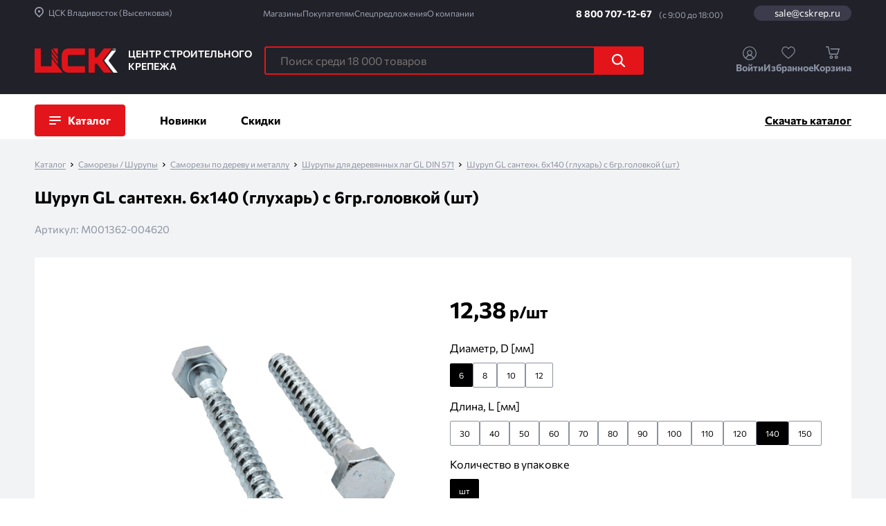

--- FILE ---
content_type: text/html; charset=utf-8
request_url: https://cskrep.ru/product/surup-gl-santexn-6x140-gluxar-s-6grgolovkoi-st
body_size: 73803
content:
<!DOCTYPE html><html><head><meta charSet="utf-8"/><script>(function(w,d,s,l,i){w[l]=w[l]||[];w[l].push({'gtm.start':
								new Date().getTime(),event:'gtm.js'});var f=d.getElementsByTagName(s)[0],
								j=d.createElement(s),dl=l!='dataLayer'?'&l='+l:'';j.async=true;j.src=
								'https://www.googletagmanager.com/gtm.js?id='+i+dl;f.parentNode.insertBefore(j,f);
								})(window,document,'script','dataLayer','GTM-5FTXKNH4');
							</script><script>
							(function(w,d,u){
								var s=d.createElement('script');s.async=true;s.src=u+'?'+(Date.now()/60000|0);
								var h=d.getElementsByTagName('script')[0];h.parentNode.insertBefore(s,h);
								})(window,document,'https://b24.cskrep.ru/upload/crm/tag/call.tracker.js')
						</script><script type="application/ld+json">
				{
				  "@context": "https://schema.org/", 
				  "@type": "Product", 
				  "name": "Шуруп GL сантехн. 6х140 (глухарь) с 6гр.головкой (шт)",
				  "image": "https://cskrep.ru:8443/media/c6a6ed44-0d32-4e04-8948-22e2ca8486c2/tOpaKJjx9SakmtlV.png",
				  "description": " Купить Шуруп GL сантехн. 6х140 (глухарь) с 6гр.головкой (шт) в магазине строительного крепежа ЦСК ★ Низкие цены ★ Огромный выбор всех видов крепежных изделий ★ Доставка по до двери ★ Оптом и в розницу",
					"sku": "М001362-004620",
				  "offers": {
				    "@type": "Offer",
				    "url": "https://cskrep.ru/product/surup-gl-santexn-6x140-gluxar-s-6grgolovkoi-st",
				    "priceCurrency": "RUB",
				    "price": "12,38",
				    "availability": "https://schema.org/InStock",
					
				  "seller": {
				      "@type": "Organization",
				      "name": "Центр Строительного Крепежа",
				      "url": "https://cskrep.ru"
				    }
				  },
				  "aggregateRating": {
				    "@type": "AggregateRating",
				    "ratingValue": "4.9",
				    "bestRating": "5",
				    "worstRating": "3",
				    "ratingCount": "160"
				  }
				}
			</script><title>Шуруп GL сантехн. 6х140 (глухарь) с 6гр.головкой (шт) купить в интернет-магазине ЦСК</title><meta name="description" content=" Купить Шуруп GL сантехн. 6х140 (глухарь) с 6гр.головкой (шт) в магазине строительного крепежа ЦСК ★ Низкие цены ★ Огромный выбор всех видов крепежных изделий ★ Доставка по до двери ★ Оптом и в розницу"/><meta name="viewport" content="width=device-width, height=device-height, initial-scale=1.0, user-scalable=0, minimum-scale=1.0, maximum-scale=1.0"/><link rel="apple-touch-icon" sizes="180x180" href="/fav/apple-touch-icon.png?v=3"/><link rel="icon" type="image/png" sizes="32x32" href="/fav/favicon-32x32.png?v=2"/><link rel="icon" type="image/png" sizes="16x16" href="/fav/favicon-16x16.png?v=2"/><link rel="manifest" href="/fav/site.webmanifest"/><link rel="mask-icon" href="/fav/safari-pinned-tab.svg" color="#e41616"/><meta name="msapplication-TileColor" content="#000000"/><meta name="theme-color" content="#000000"/><meta name="next-head-count" content="14"/><link rel="preload" href="/_next/static/css/f76c2636f19e4cb2a9fa.css" as="style"/><link rel="stylesheet" href="/_next/static/css/f76c2636f19e4cb2a9fa.css" data-n-g=""/><link rel="preload" href="/_next/static/css/203defabfb8c48d870bb.css" as="style"/><link rel="stylesheet" href="/_next/static/css/203defabfb8c48d870bb.css" data-n-g=""/><link rel="preload" href="/_next/static/css/7044b941671adabdff5c.css" as="style"/><link rel="stylesheet" href="/_next/static/css/7044b941671adabdff5c.css" data-n-p=""/><link rel="preload" href="/_next/static/css/a99d95dceec72c8bfaf3.css" as="style"/><link rel="stylesheet" href="/_next/static/css/a99d95dceec72c8bfaf3.css" data-n-p=""/><link rel="preload" href="/_next/static/css/2c2739a78033702fc534.css" as="style"/><link rel="stylesheet" href="/_next/static/css/2c2739a78033702fc534.css" data-n-p=""/><noscript data-n-css=""></noscript><link rel="preload" href="/_next/static/chunks/webpack-50bee04d1dc61f8adf5b.js" as="script"/><link rel="preload" href="/_next/static/chunks/framework.6fff953eb0f638171baa.js" as="script"/><link rel="preload" href="/_next/static/chunks/commons.7bba25ecb24c38c8b487.js" as="script"/><link rel="preload" href="/_next/static/chunks/main-76c169edf20fe98ba631.js" as="script"/><link rel="preload" href="/_next/static/chunks/3ea55d21fce934dc54d2add4fe5b15c586d7fbba.053bf87d139b0105be48.js" as="script"/><link rel="preload" href="/_next/static/chunks/7cb7947c39d087f3d61f94b6a288d3de5220dee9.343740d459eca0afe396.js" as="script"/><link rel="preload" href="/_next/static/chunks/3cbc0b3169c2c590e798935f0b58074ffae941ca.eb2a8f9b2244eaaa67b2.js" as="script"/><link rel="preload" href="/_next/static/chunks/65e73a4060345e4eff60b5a9f0efbbe1ff7ed792.f0ddd3ba0b61d5b5ffa1.js" as="script"/><link rel="preload" href="/_next/static/chunks/d9a8c0b83a99a42d8f241751ebfa5084b359ec28.ca0e2147254e225d99fc.js" as="script"/><link rel="preload" href="/_next/static/chunks/564a3875a74f887ff6d66db42625ceb11a736430.80424650591184b88f1b.js" as="script"/><link rel="preload" href="/_next/static/chunks/1ac2ad7a993aabf9917ad5683e956034a15a75e7.9472b3f51e4005b28aae.js" as="script"/><link rel="preload" href="/_next/static/chunks/10b7dec16735f03dfae4c0c60ad0046147897f6b.0267dff453d145db28b3.js" as="script"/><link rel="preload" href="/_next/static/chunks/3de706c757845dc48086c09e49b98582d084f637.52003744268b840b13c7.js" as="script"/><link rel="preload" href="/_next/static/chunks/cd37935143be07a3aae65afa917258132eb1640a.a3d68d1165340b03e821.js" as="script"/><link rel="preload" href="/_next/static/chunks/cd37935143be07a3aae65afa917258132eb1640a_CSS.c45b15f1d5cff9ccea93.js" as="script"/><link rel="preload" href="/_next/static/chunks/ae5147bea381e9e0a6e190be2f709682fdebe23b.aaf0ac67513e9d013f79.js" as="script"/><link rel="preload" href="/_next/static/chunks/pages/_app-c9d2e7ecdfaf898132f7.js" as="script"/><link rel="preload" href="/_next/static/chunks/b3cdf4504a7ef25de36eb79a699b5023f608279f.24184693232e15d94ff8.js" as="script"/><link rel="preload" href="/_next/static/chunks/bd31dcccac013fe717db5c035d392b9068926f2c.07875493fed44b594ce5.js" as="script"/><link rel="preload" href="/_next/static/chunks/a2b5d583d1789f41c83a20d4719c81126ad4b21d.db4adf0b21d704c188bc.js" as="script"/><link rel="preload" href="/_next/static/chunks/a2b5d583d1789f41c83a20d4719c81126ad4b21d_CSS.ee17212073ffc002002d.js" as="script"/><link rel="preload" href="/_next/static/chunks/96f37769092daa6254a1c3527e4c29a907279ed0.8107359c1baff41fa3ab.js" as="script"/><link rel="preload" href="/_next/static/chunks/96f37769092daa6254a1c3527e4c29a907279ed0_CSS.fc2a5302c9cb8242e63a.js" as="script"/><link rel="preload" href="/_next/static/chunks/pages/product/%5Bproduct%5D-311fd6f91df8312a06bf.js" as="script"/></head><body><div id="__next"><style>
      #nprogress {
        pointer-events: none;
      }
      #nprogress .bar {
        background: #e3151a;
        position: fixed;
        z-index: 9999;
        top: 0;
        left: 0;
        width: 100%;
        height: 3px;
      }
      #nprogress .peg {
        display: block;
        position: absolute;
        right: 0px;
        width: 100px;
        height: 100%;
        box-shadow: 0 0 10px #e3151a, 0 0 5px #e3151a;
        opacity: 1;
        -webkit-transform: rotate(3deg) translate(0px, -4px);
        -ms-transform: rotate(3deg) translate(0px, -4px);
        transform: rotate(3deg) translate(0px, -4px);
      }
      #nprogress .spinner {
        display: block;
        position: fixed;
        z-index: 1031;
        top: 15px;
        right: 15px;
      }
      #nprogress .spinner-icon {
        width: 18px;
        height: 18px;
        box-sizing: border-box;
        border: solid 2px transparent;
        border-top-color: #e3151a;
        border-left-color: #e3151a;
        border-radius: 50%;
        -webkit-animation: nprogresss-spinner 400ms linear infinite;
        animation: nprogress-spinner 400ms linear infinite;
      }
      .nprogress-custom-parent {
        overflow: hidden;
        position: relative;
      }
      .nprogress-custom-parent #nprogress .spinner,
      .nprogress-custom-parent #nprogress .bar {
        position: absolute;
      }
      @-webkit-keyframes nprogress-spinner {
        0% {
          -webkit-transform: rotate(0deg);
        }
        100% {
          -webkit-transform: rotate(360deg);
        }
      }
      @keyframes nprogress-spinner {
        0% {
          transform: rotate(0deg);
        }
        100% {
          transform: rotate(360deg);
        }
      }
    </style><div class="Page_Page__3reQj"><noscript><iframe src="https://www.googletagmanager.com/ns.html?id=GTM-5FTXKNH4"
                        height="0" width="0" style="display:none;visibility:hidden"></iframe></noscript><header><div class="Header_header_wrapper__3OdFN"><div style="height:auto;overflow:visible" aria-hidden="false" class="rah-static rah-static--height-auto"><div><div class="Header_top__1zHdf"><div class="Header_content__38qYp"><div class="Header_city__3F-aT"><a id="choose_town" aria-describedby="popup-4455772"><div class="CitySelector_link__2iQnh"><div class="CitySelector_ctn__c5OR4"><div class="CitySelector_svg__jHkgo"><svg xmlns="http://www.w3.org/2000/svg" viewBox="0 0 16.1 19"><path d="M13.7 2.4c3.1 3.1 3.1 8.2 0 11.4l-4.9 4.9c-.4.4-1.1.4-1.5 0l-4.9-4.9c-3.1-3.1-3.1-8.2 0-11.4s8.2-3.2 11.3 0zM8.1 16.5l4.2-4.2c2.3-2.3 2.3-6.1 0-8.4s-6.1-2.3-8.4 0-2.3 6.1 0 8.4l4.2 4.2zm0-6.4c-1.1 0-2-.9-2-2s.9-2 2-2 2 .9 2 2-.9 2-2 2z"></path></svg></div><div class="CitySelector_text__12pHI"></div></div></div></a></div><div class="Header_contacts__MsRmU"><div class="Header_phone__3QBH1"><a href="tel:8 800 707-12-67" class="Header_number__1NV2U">8 800 707-12-67</a><div class="Header_time__32deC">(с 9:00 до 18:00)</div></div><div class="Header_mail__c0Md8"><div class="Header_svg__2Wvib"><svg xmlns="http://www.w3.org/2000/svg" viewBox="0 0 78 52"><path d="M6 .038c-.8 0-1.6.2-2.2.4l33.5 29.8c1.2 1 2.5 1 3.6 0L74.3.438c-.7-.3-1.5-.4-2.2-.4H6zm-5.9 5.1c0 .3-.1.6-.1.8v40c0 .8.2 1.6.5 2.3l23.1-22.2L.1 5.138zm77.8 0l-23.4 20.9 23.1 22.2c.3-.7.4-1.5.4-2.3v-40c0-.2 0-.5-.1-.8zm-27.9 25l-5.2 4.6c-3.3 2.9-8.3 2.9-11.6 0l-5.2-4.6-22.8 21.8h67.4c.1 0-22.6-21.8-22.6-21.8z"></path></svg></div><a href="mailto:sale@cskrep.ru" class="Header_text__2Pdn3">sale@cskrep.ru</a></div></div></div></div></div></div><div class="Header_mid__2coHK"><div class="Header_content__38qYp"><a class="Header_logo__1QUnI" href="/"><img src="/header/logoShort.png" class="Header_label__1j9m6 Header_hide__2G_va"/><img src="/header/logo.png" class="Header_label__1j9m6"/><span class="Header_text__2Pdn3">Центр строительного крепежа</span></a><div class="Header_buttons__2lJrb"><div class="IconButtons_ctn__2PSwP"><div class="IconButtons_popup_wrapper__3vIeW"><a class="IconButton_ctn__2rTZc"><div class="IconButton_icon__2C3-y"><svg xmlns="http://www.w3.org/2000/svg" viewBox="0 0 152 152"><path d="M76 1c41 0 75 34 75 75s-34 75-75 75S1 117 1 76 35 1 76 1zm0 40c16 0 29 13 29 29 0 11-6 20-14 25 13 5 24 16 28 30 14-12 23-30 23-50 0-36-29-66-66-66-36 0-66 29-66 66 0 20 9 38 23 50 4-14 14-25 28-30-9-5-14-15-14-25 0-16 13-29 29-29zm35 91c-3-17-17-29-35-29-17 0-32 13-35 29 10 6 22 10 35 10s25-4 35-10zM76 50c-11 0-20 9-20 20s9 20 20 20 20-9 20-20-9-20-20-20z"></path></svg></div><div class="IconButton_text__3BGeb">Войти</div></a></div><div class="IconButtons_count__3M5EJ"><a class="IconButton_ctn__2rTZc" href="/favorites"><div class="IconButton_icon__2C3-y"><svg xmlns="http://www.w3.org/2000/svg" viewBox="0 0 91.7 79.8"><path d="M80 6.2C75.9 2.9 70.7 1 65.3 1 59 1 52.9 3.5 48.7 7.9c-1 1-1.9 2.1-2.8 3.4C41.5 4.8 34.4 1 26.8 1c-1.4 0-2.8.1-4.2.4-7.3 1.3-13 5.3-17 11.8-5.7 9.4-6.1 18-1.4 26.4 2.6 4.5 5.9 8.9 10.2 13.5 7.9 8.4 17.2 16.3 29.4 25.1.6.5 1.3.7 2 .7 1.1 0 1.8-.6 2.3-.9C59 70.2 67.8 62.8 75.3 55.2c4.2-4.3 8.9-9.5 12.4-16 1.5-2.7 3.1-6.4 3-10.6C90.5 19.5 86.9 12 80 6.2zm3.2 30.6c-3.2 6-7.6 10.9-11.5 14.9-7.1 7.2-15.5 14.3-25.8 21.7-11.5-8.3-20.3-15.8-27.8-23.8-4-4.3-7.1-8.4-9.5-12.5-3.8-6.8-3.4-13.6 1.3-21.3 3.2-5.2 7.7-8.4 13.5-9.5 1.1-.2 2.3-.3 3.4-.3C33.6 6 39.7 9.8 43 16.1c.2.4.4.7.7 1.3.4.8 1.3 1.3 2.2 1.3.9 0 1.8-.6 2.2-1.4 1.2-2.4 2.5-4.3 4.1-5.9 3.4-3.4 8.1-5.3 13-5.3 4.2 0 8.3 1.4 11.5 4.1 5.7 4.7 8.7 11 8.9 18.6.1 2.9-1.1 5.7-2.4 8z"></path></svg></div><div class="IconButton_text__3BGeb"></div></a><span></span></div><div class="IconButtons_count__3M5EJ IconButtons_count_cart__3pKHr"><a class="IconButton_ctn__2rTZc" href="/cart"><div class="IconButton_icon__2C3-y"><svg xmlns="http://www.w3.org/2000/svg" viewBox="0 0 87.2 75"><path d="M34.5 54.6c-5.6 0-10.2 4.6-10.2 10.3 0 5.6 4.6 10.2 10.3 10.2 5.6 0 10.2-4.6 10.2-10.2-.1-5.8-4.7-10.3-10.3-10.3zm0 14.4c-2.3 0-4.2-1.9-4.2-4.3 0-2.3 1.9-4.2 4.3-4.2 2.3 0 4.2 1.9 4.2 4.2-.1 2.4-2 4.3-4.3 4.3zM66.3 54.6c-5.6 0-10.2 4.6-10.2 10.2S60.7 75 66.3 75s10.2-4.6 10.2-10.2c0-5.7-4.5-10.2-10.2-10.2zm0 14.4c-2.3 0-4.2-1.9-4.2-4.2 0-2.3 1.9-4.2 4.2-4.2s4.2 1.9 4.2 4.2c0 2.3-1.9 4.2-4.2 4.2zM86.7 13.6c-.6-.8-1.5-1.3-2.5-1.3H31.7c-1.7 0-3 1.3-3 3s1.3 3 3 3H80l-9.1 25.2H27.2L18.9 2.4C18.6 1 17.4 0 15.9 0H3C1.3 0 0 1.3 0 3s1.3 3 3 3h10.5l8.4 41.1c.3 1.4 1.5 2.4 2.9 2.4H73c1.3 0 2.4-.8 2.8-2L87 16.3c.4-.9.3-1.9-.3-2.7z"></path></svg></div><div class="IconButton_text__3BGeb"></div></a></div></div></div></div></div></div><div style="height:0;overflow:hidden" aria-hidden="true" class="rah-static rah-static--height-zero"><div><div class="BurgerMenu_ctn__2_GOI"><div class="BurgerMenu_block__V_Ej2"><a class="BurgerMenu_link__1ghdc" href="/contacts">Магазины</a><a class="BurgerMenu_link__1ghdc" href="/buyers">Покупателям</a><a class="BurgerMenu_link__1ghdc" href="/special">Спецпредложения</a><a class="BurgerMenu_link__1ghdc" href="/company">О компании</a></div><div class="BurgerMenu_breakline__2UgJ3"></div><div class="BurgerMenu_block__V_Ej2"><a class="BurgerMenu_link__1ghdc" href="/contacts">Контакты</a><a class="BurgerMenu_phone__3Lwwz" href="tel:8 800 707-12-67">8 800 707-12-67</a><a class="BurgerMenu_mail__3V3Hf" href="mailto:sale@cskrep.ru">sale@cskrep.ru</a></div><div class="BurgerMenu_breakline__2UgJ3"></div><div class="BurgerMenu_block__V_Ej2"><div class="BurgerMenu_link__1ghdc">Способы оплаты</div><div class="BurgerMenu_payment__162_x"><div class="BurgerMenu_money__19Jgl"><svg xmlns="http://www.w3.org/2000/svg" viewBox="0 0 35 11.2"><path d="M0 .4v.2c.8.1 2.5.7 3 1 .4.3.5.8.6 1.4l1.7 6.4c.1.5.3 1.1.4 1.6h3c.2-.5 2.1-4.8 2.3-5.4l1.7-4c.1-.3.5-1.1.6-1.3h-2.9l-3 7.1c-.1-.2-1-5.3-1.2-6.1C5.9.1 5.1.2 3.8.2H.1L0 .4zM17.5 8.2c-.1.2-.5 2.1-.5 2.4 2.1.9 5.9.9 7.4-1.1.5-.6.8-1.6.6-2.6-.4-1.8-2.4-2.2-3.5-3s0-2 2.3-1.5c.5.1.8.3 1.3.4l.5-2.3C24.5.2 24 0 22.8 0c-1.6 0-3.6.6-4.3 2.1-.9 1.8 0 3.3 1.7 4.1.5.4 1.6.8 1.8 1.4.3 1-1.1 1.3-1.9 1.3-1.6-.1-1.7-.4-2.6-.7zM12.2 11H15L17.3.2h-2.8zM35 11L32.7.2h-2.3c-.8 0-1.1.4-1.4 1s-4.1 9.6-4.1 9.8h3l.6-1.6h3.6c.1.3.2.7.2.9.2.8.1.7.5.7H35zm-4.3-7.9l.8 4h-2.3l1.5-4z"></path></svg></div><div class="BurgerMenu_money__19Jgl"><svg xmlns="http://www.w3.org/2000/svg" viewBox="0 0 25.6 15.9"><path fill-opacity=".53" d="M16.6 1.7H9v12.5h7.6V1.7z"></path><path d="M9.8 8c0-1.2.3-2.4.8-3.5s1.3-2 2.2-2.8C11.6.8 10.2.2 8.8 0c-1.5-.2-3 .1-4.3.8-1.4.7-2.5 1.7-3.3 2.9C.4 5 0 6.5 0 8s.4 3 1.2 4.2c.8 1.3 1.9 2.3 3.2 2.9 1.3.7 2.8.9 4.3.8 1.5-.2 2.9-.7 4-1.7-.9-.7-1.7-1.7-2.2-2.8S9.8 9.2 9.8 8zM25.6 8c0 1.5-.4 3-1.2 4.2s-1.9 2.3-3.2 2.9c-1.3.7-2.8.9-4.3.8-1.5-.2-2.9-.7-4-1.7.9-.7 1.7-1.7 2.2-2.8.5-1.1.8-2.3.8-3.5s-.4-2.3-.9-3.4-1.3-2-2.2-2.8C14 .8 15.4.2 16.8 0c1.5-.2 3 .1 4.3.8 1.3.7 2.5 1.7 3.2 2.9s1.3 2.8 1.3 4.3z"></path></svg></div><div class="BurgerMenu_money__19Jgl"><svg xmlns="http://www.w3.org/2000/svg" viewBox="0 0 33.7 9.6"><path d="M9.1 0S7.8 0 7.4 1.3c-.3 1.1-1.2 4.3-1.2 4.4h-.3S5 2.4 4.7 1.2C4.3 0 3 0 3 0H0v9.6h3V3.9h.2L5 9.6h2.1l1.7-5.7H9v5.7h3V0H9.1zM20 0s-.9.1-1.3 1l-2.1 4.7h-.2V0h-3v9.6h2.8s.9-.1 1.3-1l2.1-4.7h.2v5.7h3V0H20zM24.2 4.4v5.3h3V6.6h3.2c1.4 0 2.6-.9 3.1-2.2h-9.3zM30.4 0h-6.7c.3 1.8 1.7 3.3 3.5 3.8.4.1.8.2 1.3.2h5.1c0-.2.1-.4.1-.7 0-1.8-1.5-3.3-3.3-3.3z"></path></svg></div><div class="BurgerMenu_money__19Jgl"><svg xmlns="http://www.w3.org/2000/svg" viewBox="0 0 79.3 16.8"><path d="M5 1.3h-.8C3.1 1.3 2 2.1 2 4.5c0 2.3 1 3.1 2.2 3.1H5V1.3zM3.8 8.9l-2.2 5.5H0l2.4-5.9C1.3 7.9.5 6.7.5 4.5.5 1.5 2.2 0 4.3 0h2.1v14.4H5V8.9H3.8zM33.4 9.4c0-3.2 1.1-5.2 3.2-5.2.8 0 1.3.2 1.7.5l-.2 1.5c-.4-.4-.9-.7-1.5-.7-1 0-1.7 1.3-1.7 3.8s.5 4 1.7 4c.7 0 1.2-.3 1.5-.6l.3 1.2c-.5.5-1.1.8-1.9.8-1.9-.1-3.1-1.9-3.1-5.3zm-4.1 0v5.1h-1.4V4.3h1.4V9l2.2-4.7h1.4L30.7 9l2.6 5.4h-1.5l-2.5-5zm-6.6-1H25c0-1.7-.3-3-1.1-3s-1.1 1.2-1.2 3zm1.5 6.2c-1.9 0-3-1.7-3-4.8 0-3.3.8-5.7 2.8-5.7 1.5 0 2.5 1.3 2.5 4.7v.9h-3.8c0 2.3.6 3.5 1.7 3.5.8 0 1.4-.4 1.8-.7l.3 1.2c-.6.6-1.4.9-2.3.9zm-6-9.1h-1.6v.2c0 2.1-.1 5.3-.9 7.4h2.4V5.5zm2.1 10.9H19v-2h-3.9v2h-1.3v-3.3h.6c.8-2.2.9-5.3.9-8v-.8h4.2v8.9h.7v3.2zM13.1 4.3v10.2h-1.4V9.9H9.6v4.6H8.2V4.3h1.4v4.3h2.1V4.3h1.4zM47.1.8h-2.8c-.1 3.7-.1 6.4-.3 8.5-.2 2.2-.5 3.6-.9 4.3h4V.8zm1 13.6h-5.5l-.1 2.4h-.7v-3.2h.4c.6-.6.9-2.2 1.1-4.3.1-2.1.1-5.3.2-9.3H48v13.6h.9v3.2h-.7l-.1-2.4zM50.7 8.8H54c.1-2.7-.6-3.9-1.5-3.9-1-.1-1.8 1.3-1.8 3.9zm2 5c1.2 0 1.8-1.1 1.8-1.1l.3.8s-.7 1.2-2.1 1.2c-1.9 0-2.8-2-2.8-5.3s1.1-5.3 2.7-5.3 2.6 1.8 2.3 5.5h-4.1c-.1 2.7.5 4.2 1.9 4.2zM60.3 9.5h-3.1v4.9h-.9V4.3h.9v4.5h3.1V4.3h.9v10.2h-.9v-5zM64.1 8.8v4.9h.5c1.3 0 2.2-.7 2.2-2.5 0-1.7-.8-2.4-2.1-2.4h-.6zm-.9-4.5h.8V8h.7c1.7 0 2.9 1 2.9 3.2s-1.2 3.2-2.9 3.2h-1.5V4.3zM69.9 5v9.4h-.8V4.3H73V5h-3.1zM78.5 7.4c0-.5 0-1 .1-1.4h-.1c-.1.4-.3.9-.5 1.3l-3 7.2h-.7V4.3h.8v7.1c0 .5 0 1-.1 1.4h.1c.1-.5.3-.9.5-1.4l3-7.1h.7v10.2h-.8V7.4z"></path></svg></div></div></div></div></div></div></header><script>
	
					(window.b24order = window.b24order || []).push({
	id: 0,
	sum: 0
});
					</script><main class="Page_main__29Zk6"><div class="MainTop_ctn__2B7wb"><div class="MainTop_body__1-WiL"><div class="MainTop_catalog__3pHeD"><div class="MainTop_button__YPmNZ"><button class="Catalog_ctn__3UW4G"><span class="Catalog_img__aN4uW"><svg xmlns="http://www.w3.org/2000/svg" viewBox="0 0 17 12"><g data-name="Слой 2"><g data-name="шапка темная"><path fill="#fff" d="M16 0H1a1 1 0 000 2h15a1 1 0 000-2zM16 5H1a1 1 0 000 2h15a1 1 0 000-2zM9 10H1a1 1 0 000 2h8a1 1 0 000-2z" data-name="Прямоугольник, скругл. углы 2 копия 3"></path></g></g></svg></span></button><div class="Catalog_popup__3OQ3h"><div style="height:0;overflow:hidden" aria-hidden="true" class="rah-static rah-static--height-zero"><div><div class="Catalog_popup__ctn__1p8A4"><div class="Catalog_popup__menu__1w8nd"><div class="Catalog_popup__categories__2q2d_"><div><div class="Catalog_category__2OZrj Catalog_active__3D2oj"><div class="Catalog_category__name__2-J1z">Анкерный крепёж</div></div></div><div><div class="Catalog_category__2OZrj"><div class="Catalog_category__name__2-J1z">Гвозди</div></div></div><div><div class="Catalog_category__2OZrj"><div class="Catalog_category__name__2-J1z">Дюбели</div></div></div><div><div class="Catalog_category__2OZrj"><div class="Catalog_category__name__2-J1z">Заклёпки</div></div></div><div><div class="Catalog_category__2OZrj"><div class="Catalog_category__name__2-J1z">Инструменты и расходники</div></div></div><div><div class="Catalog_category__2OZrj"><div class="Catalog_category__name__2-J1z">Крепёж для электропроводки</div></div></div><div><div class="Catalog_category__2OZrj"><div class="Catalog_category__name__2-J1z">Крепёж из цветных металлов</div></div></div><div><div class="Catalog_category__2OZrj"><div class="Catalog_category__name__2-J1z">Крючки</div></div></div><div><div class="Catalog_category__2OZrj"><div class="Catalog_category__name__2-J1z">Мебельный крепёж</div></div></div><div><div class="Catalog_category__2OZrj"><div class="Catalog_category__name__2-J1z">Метрический крепёж</div></div></div><div><div class="Catalog_category__2OZrj"><div class="Catalog_category__name__2-J1z">Монтажный крепёж</div></div></div><div><div class="Catalog_category__2OZrj"><div class="Catalog_category__name__2-J1z">Нержавеющий крепёж</div></div></div><div><div class="Catalog_category__2OZrj"><div class="Catalog_category__name__2-J1z">Перфорированный крепёж</div></div></div><div><div class="Catalog_category__2OZrj"><div class="Catalog_category__name__2-J1z">Саморезы / Шурупы</div></div></div><div><div class="Catalog_category__2OZrj"><div class="Catalog_category__name__2-J1z">Скобяные изделия</div></div></div><div><div class="Catalog_category__2OZrj"><div class="Catalog_category__name__2-J1z">Такелаж</div></div></div><div><div class="Catalog_category__2OZrj"><div class="Catalog_category__name__2-J1z">Хомуты</div></div></div></div><div class="Catalog_popup__types__2QueI"><div class="Catalog_breakline__KLzdu"></div><div class="Catalog_types__1D_yk"><div class="Catalog_type__3D6oP"><a class="Catalog_type__title__1GO0_" href="/catalog/ankernii-krepyoz/ankery-raspornye">Анкеры распорные</a><div class="Catalog_type__name__2MKdM"><a class="Catalog_type__text__2DOD4" href="/product/ankernyi-bolt-hnm-s-gaikoi">Анкерный болт HNM с гайкой<img class="Catalog_preview__3XzWx" src="https://cskrep.ru:8443/media/05d9c945-5c92-423b-9f68-62420601f748/responsive-images/DE4hnDRZi3CyK8os___media_library_original_163_122.png" alt="Анкерный болт HNM с гайкой"/></a></div><div class="Catalog_type__name__2MKdM"><a class="Catalog_type__text__2DOD4" href="/product/ankernyi-bolt-hbm-s-6-gr-golovkoi">Анкерный болт HBM с 6-гр. головкой<img class="Catalog_preview__3XzWx" src="https://cskrep.ru:8443/media/2129dc05-f1b0-43b4-976f-043bb5a52545/responsive-images/JnZLfR4pEFj7ZWBd___media_library_original_163_122.png" alt="Анкерный болт HBM с 6-гр. головкой"/></a></div><div class="Catalog_type__name__2MKdM"><a class="Catalog_type__text__2DOD4" href="/product/ankernyi-bolt-ha-s-kolcom">Анкерный болт HA с кольцом<img class="Catalog_preview__3XzWx" src="https://cskrep.ru:8443/media/c53e309c-a03c-4a9e-9ac5-76dbeb1a9390/responsive-images/Jp2Jz0L0iQqvNIuW___media_library_original_163_122.png" alt="Анкерный болт HA с кольцом"/></a></div><div class="Catalog_type__name__2MKdM"><a class="Catalog_type__text__2DOD4" href="/product/ankernyi-bolt-hg-s-kryukom">Анкерный болт HG с крюком<img class="Catalog_preview__3XzWx" src="https://cskrep.ru:8443/media/c92ada2b-75d6-4f0d-b66d-63d6d40c0bce/responsive-images/8SPMKhKm5gfUDyvk___media_library_original_163_122.png" alt="Анкерный болт HG с крюком"/></a></div><div class="Catalog_type__name__2MKdM"><a class="Catalog_type__text__2DOD4" href="/product/ankernyi-bolt-hl-s-g-obraznym-kryukom">Анкерный болт HL с Г-образным крюком<img class="Catalog_preview__3XzWx" src="https://cskrep.ru:8443/media/41bdeb92-be84-49db-b7b6-7e142d756749/responsive-images/nA8ayb8Vac32zCFF___media_library_original_195_146.png" alt="Анкерный болт HL с Г-образным крюком"/></a></div><div class="Catalog_type__name__2MKdM"><a class="Catalog_type__text__2DOD4" href="/product/ankernyi-bolt-hx-s-kacelnym-kryukom">Анкерный болт HX с качельным крюком<img class="Catalog_preview__3XzWx" src="https://cskrep.ru:8443/media/086fa040-c872-4444-929a-8473ae262ea2/responsive-images/J9xtN30fmNisBxPj___media_library_original_163_122.png" alt="Анкерный болт HX с качельным крюком"/></a></div><div class="Catalog_type__name__2MKdM"><a class="Catalog_type__text__2DOD4" href="/product/ankernyi-bolt-2-xraspornyi-hnd">Анкерный болт 2-храспорный HND<img class="Catalog_preview__3XzWx" src="https://cskrep.ru:8443/media/876845ef-ffff-4505-bd41-aac4c1c2b5be/responsive-images/BTgkMmbr3eZWQYwi___media_library_original_163_122.png" alt="Анкерный болт 2-храспорный HND"/></a></div><div class="Catalog_type__name__2MKdM"><a class="Catalog_type__text__2DOD4" href="/product/dyubel-ramnyi-mf">Дюбель рамный MF<img class="Catalog_preview__3XzWx" src="https://cskrep.ru:8443/media/3f438780-ec3d-414b-9943-4e17c02502d1/responsive-images/QH4uSjttcClYHx6r___media_library_original_195_146.png" alt="Дюбель рамный MF"/></a></div></div><div class="Catalog_type__3D6oP"><a class="Catalog_type__title__1GO0_" href="/catalog/ankernii-krepyoz/ankery-ximiceskie">Анкеры химические</a><div class="Catalog_type__name__2MKdM"><a class="Catalog_type__text__2DOD4" href="/product/xim-ankery-v-kapsulax">Хим. анкеры в капсулах<img class="Catalog_preview__3XzWx" src="https://cskrep.ru:8443/media/e25ad48c-e7d6-4d17-aef2-428356a6892f/responsive-images/mKLOnf6BlF1F9AxC___media_library_original_195_146.png" alt="Хим. анкеры в капсулах"/></a></div><div class="Catalog_type__name__2MKdM"><a class="Catalog_type__text__2DOD4" href="/product/pistolety-dlya-kartridza">Пистолеты для картриджа<img class="Catalog_preview__3XzWx" src="https://cskrep.ru:8443/media/aba0d2ff-75dc-40a4-ae6e-5427641bf8e4/responsive-images/BsgncmzgGiauOTp5___media_library_original_195_146.png" alt="Пистолеты для картриджа"/></a></div><div class="Catalog_type__name__2MKdM"><a class="Catalog_type__text__2DOD4" href="/product/nasadki-na-kartridz">Насадки на картридж<img class="Catalog_preview__3XzWx" src="https://cskrep.ru:8443/media/2f8f2a00-1095-43ce-8a3d-9d75ebdf8359/responsive-images/L26Vnv0pARdYqQhb___media_library_original_195_146.png" alt="Насадки на картридж"/></a></div><div class="Catalog_type__name__2MKdM"><a class="Catalog_type__text__2DOD4" href="/product/setcatye-gilzy">Сетчатые гильзы<img class="Catalog_preview__3XzWx" src="https://cskrep.ru:8443/media/a745e323-92d0-47c6-a97b-9a94a2425692/responsive-images/n1z5RlrZJ5lhJyqG___media_library_original_195_146.png" alt="Сетчатые гильзы"/></a></div><div class="Catalog_type__name__2MKdM"><a class="Catalog_type__text__2DOD4" href="/product/yorsiki">Ёршики<img class="Catalog_preview__3XzWx" src="https://cskrep.ru:8443/media/fef7b60d-e741-4a5b-a280-a64ff884c020/responsive-images/DE5ES7LguNgFyyh1___media_library_original_234_175.png" alt="Ёршики"/></a></div><div class="Catalog_type__name__2MKdM"><a class="Catalog_type__text__2DOD4" href="/product/udlinitel-nasadki">Удлинитель насадки<img class="Catalog_preview__3XzWx" src="https://cskrep.ru:8443/media/bbabd6a4-d1e5-47d9-bd82-08bbf78b2fd2/responsive-images/e9p9gpnimSwKF3mn___media_library_original_280_210.png" alt="Удлинитель насадки"/></a></div><div class="Catalog_type__name__2MKdM"><a class="Catalog_type__text__2DOD4" href="/product/nasosy-dlya-produvki-otverstii">Насосы для продувки отверстий<img class="Catalog_preview__3XzWx" src="https://cskrep.ru:8443/media/ecb98f8a-b417-45e2-b63a-a6ab91ca3f9c/responsive-images/bosQGIzvE2ISSqvd___media_library_original_234_176.png" alt="Насосы для продувки отверстий"/></a></div><div class="Catalog_type__name__2MKdM"><a class="Catalog_type__text__2DOD4" href="/product/xim-anker-easf-epoxy-winter">Хим. анкер EASF EPOXY WINTER<img class="Catalog_preview__3XzWx" src="https://cskrep.ru:8443/media/11ed7e2f-d378-4cb4-839c-49ca38de5796/responsive-images/ahHysULcsIurDFrN___media_library_original_195_146.png" alt="Хим. анкер EASF EPOXY WINTER"/></a></div><div class="Catalog_type__name__2MKdM"><a class="Catalog_type__text__2DOD4" href="/product/xim-anker-easf">Хим. анкер EASF<img class="Catalog_preview__3XzWx" src="https://cskrep.ru:8443/media/bb9f71d0-6c1b-4e85-ba72-86e7edbfe2a8/responsive-images/05pFAcUH8z7dX7El___media_library_original_163_122.png" alt="Хим. анкер EASF"/></a></div><div class="Catalog_type__name__2MKdM"><a class="Catalog_type__text__2DOD4" href="/product/xim-anker-eco">Хим. анкер ECO<img class="Catalog_preview__3XzWx" src="https://cskrep.ru:8443/media/28ed4514-7fea-4a38-9fe8-b777c25b09dc/responsive-images/WxScaHI2fTyg07Gr___media_library_original_195_146.png" alt="Хим. анкер ECO"/></a></div><div class="Catalog_type__name__2MKdM"><a class="Catalog_type__text__2DOD4" href="/product/xim-anker-pesf">Хим. анкер PESF<img class="Catalog_preview__3XzWx" src="https://cskrep.ru:8443/media/2aacbcba-16e7-4ecf-bbaa-d3bf4ad619a8/responsive-images/M4DGhzB90rzF70jX___media_library_original_163_122.png" alt="Хим. анкер PESF"/></a></div><div class="Catalog_type__name__2MKdM"><a class="Catalog_type__text__2DOD4" href="/product/xim-anker-pe-polyster">Хим. анкер PE POLYSTER<img class="Catalog_preview__3XzWx" src="https://cskrep.ru:8443/media/8a06cecc-3cff-44c6-9e85-fcbe33f3ace8/responsive-images/1LA3jGgsSjiQaLtr___media_library_original_163_122.png" alt="Хим. анкер PE POLYSTER"/></a></div></div><div class="Catalog_type__3D6oP"><a class="Catalog_type__title__1GO0_" href="/catalog/ankernii-krepyoz/ankery-zabivnye">Анкеры забивные</a><div class="Catalog_type__name__2MKdM"><a class="Catalog_type__text__2DOD4" href="/product/anker-stalnoi-drm">Анкер стальной DRM<img class="Catalog_preview__3XzWx" src="https://cskrep.ru:8443/media/bcb8f40b-d8fb-4a74-beee-90994105bc9a/responsive-images/EizdccatQc31cWr2___media_library_original_195_146.png" alt="Анкер стальной DRM"/></a></div><div class="Catalog_type__name__2MKdM"><a class="Catalog_type__text__2DOD4" href="/product/anker-latunnyi-laz">Анкер латунный LAZ<img class="Catalog_preview__3XzWx" src="https://cskrep.ru:8443/media/e168bb3d-f870-489f-a558-fb3dd1059e56/responsive-images/89wEjRVxzdtAowOs___media_library_original_195_146.png" alt="Анкер латунный LAZ"/></a></div><div class="Catalog_type__name__2MKdM"><a class="Catalog_type__text__2DOD4" href="/product/anker-s-vysokoi-stepenyu-rasklinivaniya-avsr">Анкер с высокой степенью расклинивания AVSR<img class="Catalog_preview__3XzWx" src="https://cskrep.ru:8443/media/ad394bd6-5b44-4b20-bf85-3dea7f568acf/responsive-images/h2dLkf6Cy4DY5E5B___media_library_original_195_146.png" alt="Анкер с высокой степенью расклинивания AVSR"/></a></div></div><div class="Catalog_type__3D6oP"><a class="Catalog_type__title__1GO0_" href="/catalog/ankernii-krepyoz/ankery-klinovye">Анкеры клиновые</a><div class="Catalog_type__name__2MKdM"><a class="Catalog_type__text__2DOD4" href="/product/anker-klinovoi-wam">Анкер клиновой WAM<img class="Catalog_preview__3XzWx" src="https://cskrep.ru:8443/media/13d84763-e5cc-45e6-b8a7-b6b573f2e55b/responsive-images/W3AKUsVZgWDR5uZg___media_library_original_163_122.png" alt="Анкер клиновой WAM"/></a></div><div class="Catalog_type__name__2MKdM"><a class="Catalog_type__text__2DOD4" href="/product/anker-potolocnyi-wam">Анкер потолочный WAM<img class="Catalog_preview__3XzWx" src="https://cskrep.ru:8443/media/58eccefa-de82-4f71-b52e-a4697bfb8db6/responsive-images/zHWzMG2rJ7yygyqe___media_library_original_195_146.png" alt="Анкер потолочный WAM"/></a></div><div class="Catalog_type__name__2MKdM"><a class="Catalog_type__text__2DOD4" href="/product/anker-klin-man">Анкер-клин MAN<img class="Catalog_preview__3XzWx" src="https://cskrep.ru:8443/media/65694da0-42f7-4aa4-a0e8-4bf59b8ef18d/responsive-images/DKkrTTMaIA8aKLKr___media_library_original_195_146.png" alt="Анкер-клин MAN"/></a></div></div><div class="Catalog_type__3D6oP"><a class="Catalog_type__title__1GO0_" href="/catalog/ankernii-krepyoz/ankery-rezbovye">Анкеры резьбовые</a><div class="Catalog_type__name__2MKdM"><a class="Catalog_type__text__2DOD4" href="/product/anker-surup-tus-h-s-6-g-golovkoi">Анкер-шуруп CON-R по бетону<img class="Catalog_preview__3XzWx" src="https://cskrep.ru:8443/media/3c6a6a5e-fd1d-43b3-aae5-bdf554cab355/responsive-images/ldft62UU0TRMYw0u___media_library_original_195_146.png" alt="Анкер-шуруп CON-R по бетону"/></a></div><div class="Catalog_type__name__2MKdM"><a class="Catalog_type__text__2DOD4" href="/product/anker-surup-tus-p-psf-golovkoi">Анкер-шуруп TUS-P п/сф головкой<img class="Catalog_preview__3XzWx" src="https://cskrep.ru:8443/media/6c06c933-b270-40b7-bde0-111b83f7bd69/responsive-images/fLnzOslL3pNnOvgR___media_library_original_234_175.png" alt="Анкер-шуруп TUS-P п/сф головкой"/></a></div></div></div></div><div class="Catalog_popup__popular__3wqdu"><div class="Catalog_title__3TTrH">Популярный товар</div><div class="ProductCard_ctn__1_GxJ"><div class="ProductCard_body__30_H8"><div class="ProductCard_additional__T3suf"></div><div class="ProductCard_img__1ymxv"><img  srcset="https://cskrep.ru:8443/media/438ac2ec-2a68-4f4a-a756-1b9aa4c5aa21/responsive-images/Pux3j6zMSf8q3M5y___media_library_original_2200_1999.png 2200w, https://cskrep.ru:8443/media/438ac2ec-2a68-4f4a-a756-1b9aa4c5aa21/responsive-images/Pux3j6zMSf8q3M5y___media_library_original_1840_1672.png 1840w, https://cskrep.ru:8443/media/438ac2ec-2a68-4f4a-a756-1b9aa4c5aa21/responsive-images/Pux3j6zMSf8q3M5y___media_library_original_1539_1399.png 1539w, https://cskrep.ru:8443/media/438ac2ec-2a68-4f4a-a756-1b9aa4c5aa21/responsive-images/Pux3j6zMSf8q3M5y___media_library_original_1288_1170.png 1288w, https://cskrep.ru:8443/media/438ac2ec-2a68-4f4a-a756-1b9aa4c5aa21/responsive-images/Pux3j6zMSf8q3M5y___media_library_original_1078_979.png 1078w, https://cskrep.ru:8443/media/438ac2ec-2a68-4f4a-a756-1b9aa4c5aa21/responsive-images/Pux3j6zMSf8q3M5y___media_library_original_901_819.png 901w, https://cskrep.ru:8443/media/438ac2ec-2a68-4f4a-a756-1b9aa4c5aa21/responsive-images/Pux3j6zMSf8q3M5y___media_library_original_754_685.png 754w, https://cskrep.ru:8443/media/438ac2ec-2a68-4f4a-a756-1b9aa4c5aa21/responsive-images/Pux3j6zMSf8q3M5y___media_library_original_631_573.png 631w, https://cskrep.ru:8443/media/438ac2ec-2a68-4f4a-a756-1b9aa4c5aa21/responsive-images/Pux3j6zMSf8q3M5y___media_library_original_528_479.png 528w, https://cskrep.ru:8443/media/438ac2ec-2a68-4f4a-a756-1b9aa4c5aa21/responsive-images/Pux3j6zMSf8q3M5y___media_library_original_441_400.png 441w, https://cskrep.ru:8443/media/438ac2ec-2a68-4f4a-a756-1b9aa4c5aa21/responsive-images/Pux3j6zMSf8q3M5y___media_library_original_369_335.png 369w, https://cskrep.ru:8443/media/438ac2ec-2a68-4f4a-a756-1b9aa4c5aa21/responsive-images/Pux3j6zMSf8q3M5y___media_library_original_309_280.png 309w, [data-uri] 32w" onload="window.requestAnimationFrame(function(){if(!(size=getBoundingClientRect().width))return;onload=null;sizes=Math.ceil(size/window.innerWidth*100)+'vw';});" sizes="1px" src="https://cskrep.ru:8443/media/438ac2ec-2a68-4f4a-a756-1b9aa4c5aa21/Pux3j6zMSf8q3M5y.png" width="2200" height="1999">
</div><a class="ProductCard_title__3zkhK" href="/product/ankernyi-bolt-hnm-12x99-s-gaikoi">Анкерный болт HNM с гайкой 12х99, шт.</a><div class="ProductCard_cost__3Hnir">30,86<span class="ProductCard_rupiy__2ZWTI"> р</span><div class="ProductCard_old__2nmvI"></div></div></div><div></div><div class="ProductCard_status__iYQry"><div class="ProductCard_icon__1YWE4"><svg xmlns="http://www.w3.org/2000/svg" width="4" height="4" viewBox="0 0 4 4"><circle id="Эллипс_5_копия_5" data-name="Эллипс 5 копия 5" fill="#e3151a" cx="2" cy="2" r="2"></circle></svg></div>Под заказ</div></div></div></div></div></div></div></div></div><div class="MainTop_link__field__2GGUh"><a class="MainTop_type__3So-S" href="/catalog/tag/novinki">Новинки</a></div><div class="MainTop_link__field__2GGUh"><a class="MainTop_type__3So-S" href="/catalog/tag/skidki">Скидки</a></div></div><a download="" class="MainTop_download__38FdO"><div class="MainTop_item__kMPiu"><div class="MainTop_label__1kl2y"><svg xmlns="http://www.w3.org/2000/svg" viewBox="0 0 69 74"><path d="M54.5 30c-1.2 0-2.3.5-3.2 1.3L39 43.7V4.5c0-1.2-.4-2.3-1.3-3.1-.9-.9-2-1.4-3.2-1.4s-2.3.4-3.2 1.4c-.8.8-1.3 1.9-1.3 3.1v39.2L17.7 31.3c-.9-.9-2-1.3-3.2-1.3s-2.3.5-3.1 1.3c-.9.9-1.4 1.9-1.4 3.2s.4 2.3 1.4 3.2l20 20c.9.9 1.9 1.3 3.2 1.3s2.3-.4 3.2-1.3l20-20c.9-.9 1.3-2 1.3-3.2s-.4-2.3-1.3-3.2c-1-.8-2.1-1.3-3.3-1.3M67.7 72.7c.9-.9 1.3-2 1.3-3.2s-.4-2.3-1.3-3.2c-.9-.9-2-1.3-3.2-1.3h-60c-1.2 0-2.3.5-3.1 1.3-1 .9-1.4 2-1.4 3.2s.4 2.3 1.4 3.2c.8.9 1.9 1.3 3.1 1.3h60c1.2 0 2.3-.4 3.2-1.3z"></path></svg></div><button class="DownloadCatalogPopup_text__iVSCy" aria-describedby="popup-4455773">Скачать каталог</button></div></a></div><div></div><div class="MainTop_dropdowns__1S5-6"><div><div><div class="MainCategoriesDropdown_popup__1Q1n0"><div style="height:0;overflow:hidden" aria-hidden="true" class="rah-static rah-static--height-zero"><div><div class="MainCategoriesDropdown_popup__ctn__AhHuX"><div class="MainCategoriesDropdown_popup__body__L1hce"><div></div><div class="MainCategoriesDropdown_content__1arhb"><a class="MainCategoriesDropdown_back__14Gyy"><div class="MainCategoriesDropdown_svg__3gSc8"><svg xmlns="http://www.w3.org/2000/svg" viewBox="0 0 91.6 69.8"><path d="M86.8 30.1H16.4L38.2 8.2c1.9-1.9 1.9-4.9 0-6.8C37.3.5 36.1 0 34.8 0c-1.3 0-2.5.5-3.4 1.4l-30 30.1c-1.9 1.9-1.9 4.9 0 6.8l30 30.1c.9.9 2.2 1.4 3.4 1.4s2.5-.5 3.4-1.4c1.9-1.9 1.9-4.9 0-6.8L16.4 39.7h70.4c2.7 0 4.8-2.2 4.8-4.8 0-2.7-2.2-4.8-4.8-4.8z"></path></svg></div><span class="MainCategoriesDropdown_text__1mcKs">Назад</span></a></div></div></div></div></div></div></div></div><div><div><div class="MainCategoriesDropdown_popup__1Q1n0"><div style="height:0;overflow:hidden" aria-hidden="true" class="rah-static rah-static--height-zero"><div><div class="MainCategoriesDropdown_popup__ctn__AhHuX"><div class="MainCategoriesDropdown_popup__body__L1hce"><div></div><div class="MainCategoriesDropdown_content__1arhb"><a class="MainCategoriesDropdown_back__14Gyy"><div class="MainCategoriesDropdown_svg__3gSc8"><svg xmlns="http://www.w3.org/2000/svg" viewBox="0 0 91.6 69.8"><path d="M86.8 30.1H16.4L38.2 8.2c1.9-1.9 1.9-4.9 0-6.8C37.3.5 36.1 0 34.8 0c-1.3 0-2.5.5-3.4 1.4l-30 30.1c-1.9 1.9-1.9 4.9 0 6.8l30 30.1c.9.9 2.2 1.4 3.4 1.4s2.5-.5 3.4-1.4c1.9-1.9 1.9-4.9 0-6.8L16.4 39.7h70.4c2.7 0 4.8-2.2 4.8-4.8 0-2.7-2.2-4.8-4.8-4.8z"></path></svg></div><span class="MainCategoriesDropdown_text__1mcKs">Назад</span></a></div></div></div></div></div></div></div></div><div><div><div class="MainCategoriesDropdown_popup__1Q1n0"><div style="height:0;overflow:hidden" aria-hidden="true" class="rah-static rah-static--height-zero"><div><div class="MainCategoriesDropdown_popup__ctn__AhHuX"><div class="MainCategoriesDropdown_popup__body__L1hce"><div></div><div class="MainCategoriesDropdown_content__1arhb"><a class="MainCategoriesDropdown_back__14Gyy"><div class="MainCategoriesDropdown_svg__3gSc8"><svg xmlns="http://www.w3.org/2000/svg" viewBox="0 0 91.6 69.8"><path d="M86.8 30.1H16.4L38.2 8.2c1.9-1.9 1.9-4.9 0-6.8C37.3.5 36.1 0 34.8 0c-1.3 0-2.5.5-3.4 1.4l-30 30.1c-1.9 1.9-1.9 4.9 0 6.8l30 30.1c.9.9 2.2 1.4 3.4 1.4s2.5-.5 3.4-1.4c1.9-1.9 1.9-4.9 0-6.8L16.4 39.7h70.4c2.7 0 4.8-2.2 4.8-4.8 0-2.7-2.2-4.8-4.8-4.8z"></path></svg></div><span class="MainCategoriesDropdown_text__1mcKs">Назад</span></a><div class="MainCategoriesDropdown_item__1QWrr"><a class="MainCategoriesDropdown_name__2jpYC" href="/catalog/ankernii-krepyoz">Анкерный крепёж</a><div class="MainCategoriesDropdown_value__onmHK"><a class="MainCategoriesDropdown_text__1mcKs" href="/catalog/ankernii-krepyoz/ankery-raspornye">Анкеры распорные</a></div><div class="MainCategoriesDropdown_value__onmHK"><a class="MainCategoriesDropdown_text__1mcKs" href="/catalog/ankernii-krepyoz/ankery-ximiceskie">Анкеры химические</a></div><div class="MainCategoriesDropdown_value__onmHK"><a class="MainCategoriesDropdown_text__1mcKs" href="/catalog/ankernii-krepyoz/ankery-zabivnye">Анкеры забивные</a></div><div class="MainCategoriesDropdown_value__onmHK"><a class="MainCategoriesDropdown_text__1mcKs" href="/catalog/ankernii-krepyoz/ankery-klinovye">Анкеры клиновые</a></div><div class="MainCategoriesDropdown_value__onmHK"><div class="MainCategoriesDropdown_link__26NHr"><a class="MainCategoriesDropdown_more__19SBv" href="/"><span class="MainCategoriesDropdown_text__1mcKs">Еще <!-- -->1</span><div class="MainCategoriesDropdown_arrow__XB_Ps"><svg xmlns="http://www.w3.org/2000/svg" viewBox="0 0 61.7 100"><path d="M11.7 100l50-50-50-50L0 11.7 38.3 50 0 88.3z"></path></svg></div></a></div></div></div><div class="MainCategoriesDropdown_item__1QWrr"><a class="MainCategoriesDropdown_name__2jpYC" href="/catalog/gvozdi">Гвозди</a><div class="MainCategoriesDropdown_value__onmHK"><a class="MainCategoriesDropdown_text__1mcKs" href="/catalog/gvozdi/gvozdi-stroitelnye-gost-4028-63">Гвозди строительные ГОСТ 4028-63</a></div><div class="MainCategoriesDropdown_value__onmHK"><a class="MainCategoriesDropdown_text__1mcKs" href="/catalog/gvozdi/gvozdi-finisnye-nfl">Гвозди финишные NFL</a></div></div><div class="MainCategoriesDropdown_item__1QWrr"><a class="MainCategoriesDropdown_name__2jpYC" href="/catalog/dyubeli">Дюбели</a><div class="MainCategoriesDropdown_value__onmHK"><a class="MainCategoriesDropdown_text__1mcKs" href="/catalog/dyubeli/dyubeli-dlya-izolyacii">Дюбели для изоляции</a></div><div class="MainCategoriesDropdown_value__onmHK"><a class="MainCategoriesDropdown_text__1mcKs" href="/catalog/dyubeli/dyubeli-dlya-gklgvl">Дюбели для ГКЛ/ГВЛ</a></div><div class="MainCategoriesDropdown_value__onmHK"><a class="MainCategoriesDropdown_text__1mcKs" href="/catalog/dyubeli/dyubeli-fasadnye">Дюбели фасадные</a></div><div class="MainCategoriesDropdown_value__onmHK"><a class="MainCategoriesDropdown_text__1mcKs" href="/catalog/dyubeli/dyubel-gvozdi">Дюбель-гвозди</a></div><div class="MainCategoriesDropdown_value__onmHK"><div class="MainCategoriesDropdown_link__26NHr"><a class="MainCategoriesDropdown_more__19SBv" href="/"><span class="MainCategoriesDropdown_text__1mcKs">Еще <!-- -->2</span><div class="MainCategoriesDropdown_arrow__XB_Ps"><svg xmlns="http://www.w3.org/2000/svg" viewBox="0 0 61.7 100"><path d="M11.7 100l50-50-50-50L0 11.7 38.3 50 0 88.3z"></path></svg></div></a></div></div></div><div class="MainCategoriesDropdown_item__1QWrr"><a class="MainCategoriesDropdown_name__2jpYC" href="/catalog/zaklyopki">Заклёпки</a><div class="MainCategoriesDropdown_value__onmHK"><a class="MainCategoriesDropdown_text__1mcKs" href="/catalog/zaklyopki/zaklyopki-vytyaznye">Заклёпки вытяжные</a></div><div class="MainCategoriesDropdown_value__onmHK"><a class="MainCategoriesDropdown_text__1mcKs" href="/catalog/zaklyopki/zaklyopki-rezbovye">Заклёпки резьбовые</a></div></div><div class="MainCategoriesDropdown_item__1QWrr"><a class="MainCategoriesDropdown_name__2jpYC" href="/catalog/instrumenty-i-rasxodniki">Инструменты и расходники</a><div class="MainCategoriesDropdown_value__onmHK"><a class="MainCategoriesDropdown_text__1mcKs" href="/catalog/instrumenty-i-rasxodniki/bity-i-nasadki">Биты и насадки</a></div><div class="MainCategoriesDropdown_value__onmHK"><a class="MainCategoriesDropdown_text__1mcKs" href="/catalog/instrumenty-i-rasxodniki/bury-i-sverla">Буры и сверла</a></div><div class="MainCategoriesDropdown_value__onmHK"><a class="MainCategoriesDropdown_text__1mcKs" href="/catalog/instrumenty-i-rasxodniki/abrazivnyi-i-zacistnoi-instrument">Абразивный и зачистной инструмент</a></div><div class="MainCategoriesDropdown_value__onmHK"><a class="MainCategoriesDropdown_text__1mcKs" href="/catalog/instrumenty-i-rasxodniki/rasxodnye-materialy">Расходные материалы</a></div><div class="MainCategoriesDropdown_value__onmHK"><div class="MainCategoriesDropdown_link__26NHr"><a class="MainCategoriesDropdown_more__19SBv" href="/"><span class="MainCategoriesDropdown_text__1mcKs">Еще <!-- -->5</span><div class="MainCategoriesDropdown_arrow__XB_Ps"><svg xmlns="http://www.w3.org/2000/svg" viewBox="0 0 61.7 100"><path d="M11.7 100l50-50-50-50L0 11.7 38.3 50 0 88.3z"></path></svg></div></a></div></div></div><div class="MainCategoriesDropdown_item__1QWrr"><a class="MainCategoriesDropdown_name__2jpYC" href="/catalog/krepyoz-dlya-elektroprovodki">Крепёж для электропроводки</a><div class="MainCategoriesDropdown_value__onmHK"><a class="MainCategoriesDropdown_text__1mcKs" href="/catalog/krepyoz-dlya-elektroprovodki/bazy-pod-xomut-i-klipsy">Базы под хомут и клипсы</a></div><div class="MainCategoriesDropdown_value__onmHK"><a class="MainCategoriesDropdown_text__1mcKs" href="/catalog/krepyoz-dlya-elektroprovodki/xomuty-styazki">Хомуты-стяжки</a></div></div><div class="MainCategoriesDropdown_item__1QWrr"><a class="MainCategoriesDropdown_name__2jpYC" href="/catalog/krepyoz-iz-cvetnyx-metallov">Крепёж из цветных металлов</a><div class="MainCategoriesDropdown_value__onmHK"><a class="MainCategoriesDropdown_text__1mcKs" href="/catalog/krepyoz-iz-cvetnyx-metallov/latun">Латунь</a></div><div class="MainCategoriesDropdown_value__onmHK"><a class="MainCategoriesDropdown_text__1mcKs" href="/catalog/krepyoz-iz-cvetnyx-metallov/bronza">Бронза</a></div></div><div class="MainCategoriesDropdown_item__1QWrr"><a class="MainCategoriesDropdown_name__2jpYC" href="/catalog/kryucki">Крючки</a><div class="MainCategoriesDropdown_value__onmHK"><a class="MainCategoriesDropdown_text__1mcKs" href="/catalog/kryucki/s-samonarezayushhei-rezboi">С самонарезающей резьбой</a></div><div class="MainCategoriesDropdown_value__onmHK"><a class="MainCategoriesDropdown_text__1mcKs" href="/catalog/kryucki/v-komplekte-s-dyubelem">В комплекте с дюбелем</a></div><div class="MainCategoriesDropdown_value__onmHK"><a class="MainCategoriesDropdown_text__1mcKs" href="/catalog/kryucki/s-metriceskoi-rezboi">С метрической резьбой</a></div><div class="MainCategoriesDropdown_value__onmHK"><a class="MainCategoriesDropdown_text__1mcKs" href="/catalog/kryucki/kryucok-s-obraznyi-skt">Крючок S-образный SKT</a></div></div><div class="MainCategoriesDropdown_item__1QWrr"><a class="MainCategoriesDropdown_name__2jpYC" href="/catalog/mebelnyi-krepyoz">Мебельный крепёж</a><div class="MainCategoriesDropdown_value__onmHK"><a class="MainCategoriesDropdown_text__1mcKs" href="/catalog/mebelnyi-krepyoz/obivocnyi-krepyoz">Обивочный крепёж</a></div><div class="MainCategoriesDropdown_value__onmHK"><a class="MainCategoriesDropdown_text__1mcKs" href="/catalog/mebelnyi-krepyoz/kronsteiny">Кронштейны</a></div><div class="MainCategoriesDropdown_value__onmHK"><a class="MainCategoriesDropdown_text__1mcKs" href="/catalog/mebelnyi-krepyoz/styazki">Стяжки</a></div><div class="MainCategoriesDropdown_value__onmHK"><a class="MainCategoriesDropdown_text__1mcKs" href="/catalog/mebelnyi-krepyoz/ugolki-mebelnye">Уголки мебельные</a></div><div class="MainCategoriesDropdown_value__onmHK"><div class="MainCategoriesDropdown_link__26NHr"><a class="MainCategoriesDropdown_more__19SBv" href="/"><span class="MainCategoriesDropdown_text__1mcKs">Еще <!-- -->3</span><div class="MainCategoriesDropdown_arrow__XB_Ps"><svg xmlns="http://www.w3.org/2000/svg" viewBox="0 0 61.7 100"><path d="M11.7 100l50-50-50-50L0 11.7 38.3 50 0 88.3z"></path></svg></div></a></div></div></div><div class="MainCategoriesDropdown_item__1QWrr"><a class="MainCategoriesDropdown_name__2jpYC" href="/catalog/metriceskii-krepyoz">Метрический крепёж</a><div class="MainCategoriesDropdown_value__onmHK"><a class="MainCategoriesDropdown_text__1mcKs" href="/catalog/metriceskii-krepyoz/bolty">Болты</a></div><div class="MainCategoriesDropdown_value__onmHK"><a class="MainCategoriesDropdown_text__1mcKs" href="/catalog/metriceskii-krepyoz/vinty">Винты</a></div><div class="MainCategoriesDropdown_value__onmHK"><a class="MainCategoriesDropdown_text__1mcKs" href="/catalog/metriceskii-krepyoz/gaiki">Гайки</a></div><div class="MainCategoriesDropdown_value__onmHK"><a class="MainCategoriesDropdown_text__1mcKs" href="/catalog/metriceskii-krepyoz/saiby">Шайбы</a></div><div class="MainCategoriesDropdown_value__onmHK"><div class="MainCategoriesDropdown_link__26NHr"><a class="MainCategoriesDropdown_more__19SBv" href="/"><span class="MainCategoriesDropdown_text__1mcKs">Еще <!-- -->1</span><div class="MainCategoriesDropdown_arrow__XB_Ps"><svg xmlns="http://www.w3.org/2000/svg" viewBox="0 0 61.7 100"><path d="M11.7 100l50-50-50-50L0 11.7 38.3 50 0 88.3z"></path></svg></div></a></div></div></div><div class="MainCategoriesDropdown_item__1QWrr"><a class="MainCategoriesDropdown_name__2jpYC" href="/catalog/montazhnii-krepyoz">Монтажный крепёж</a><div class="MainCategoriesDropdown_value__onmHK"><a class="MainCategoriesDropdown_text__1mcKs" href="/catalog/montazhnii-krepyoz/krepyoz-dlya-sborki">Крепёж для сборки</a></div><div class="MainCategoriesDropdown_value__onmHK"><a class="MainCategoriesDropdown_text__1mcKs" href="/catalog/montazhnii-krepyoz/krepyoz-dlya-montaza">Крепёж для монтажа</a></div></div><div class="MainCategoriesDropdown_item__1QWrr"><a class="MainCategoriesDropdown_name__2jpYC" href="/catalog/nerzaveyushhii-krepyoz">Нержавеющий крепёж</a><div class="MainCategoriesDropdown_value__onmHK"><a class="MainCategoriesDropdown_text__1mcKs" href="/catalog/nerzaveyushhii-krepyoz/bolty-i-spilki">Болты и шпильки</a></div><div class="MainCategoriesDropdown_value__onmHK"><a class="MainCategoriesDropdown_text__1mcKs" href="/catalog/nerzaveyushhii-krepyoz/vinty-nerzaveyushhie">Винты нержавеющие</a></div><div class="MainCategoriesDropdown_value__onmHK"><a class="MainCategoriesDropdown_text__1mcKs" href="/catalog/nerzaveyushhii-krepyoz/gaiki-i-splinty">Гайки и шплинты</a></div><div class="MainCategoriesDropdown_value__onmHK"><a class="MainCategoriesDropdown_text__1mcKs" href="/catalog/nerzaveyushhii-krepyoz/saiby-nerzaveyushhie">Шайбы нержавеющие</a></div><div class="MainCategoriesDropdown_value__onmHK"><div class="MainCategoriesDropdown_link__26NHr"><a class="MainCategoriesDropdown_more__19SBv" href="/"><span class="MainCategoriesDropdown_text__1mcKs">Еще <!-- -->4</span><div class="MainCategoriesDropdown_arrow__XB_Ps"><svg xmlns="http://www.w3.org/2000/svg" viewBox="0 0 61.7 100"><path d="M11.7 100l50-50-50-50L0 11.7 38.3 50 0 88.3z"></path></svg></div></a></div></div></div><div class="MainCategoriesDropdown_item__1QWrr"><a class="MainCategoriesDropdown_name__2jpYC" href="/catalog/perforirovannyi-krepyoz">Перфорированный крепёж</a><div class="MainCategoriesDropdown_value__onmHK"><a class="MainCategoriesDropdown_text__1mcKs" href="/catalog/perforirovannyi-krepyoz/ugolki">Уголки</a></div><div class="MainCategoriesDropdown_value__onmHK"><a class="MainCategoriesDropdown_text__1mcKs" href="/catalog/perforirovannyi-krepyoz/plastiny">Пластины</a></div><div class="MainCategoriesDropdown_value__onmHK"><a class="MainCategoriesDropdown_text__1mcKs" href="/catalog/perforirovannyi-krepyoz/perfolenta">Перфолента</a></div><div class="MainCategoriesDropdown_value__onmHK"><a class="MainCategoriesDropdown_text__1mcKs" href="/catalog/perforirovannyi-krepyoz/opory-i-derzateli">Опоры и держатели</a></div><div class="MainCategoriesDropdown_value__onmHK"><div class="MainCategoriesDropdown_link__26NHr"><a class="MainCategoriesDropdown_more__19SBv" href="/"><span class="MainCategoriesDropdown_text__1mcKs">Еще <!-- -->2</span><div class="MainCategoriesDropdown_arrow__XB_Ps"><svg xmlns="http://www.w3.org/2000/svg" viewBox="0 0 61.7 100"><path d="M11.7 100l50-50-50-50L0 11.7 38.3 50 0 88.3z"></path></svg></div></a></div></div></div><div class="MainCategoriesDropdown_item__1QWrr"><a class="MainCategoriesDropdown_name__2jpYC" href="/catalog/samorezy-surupy">Саморезы / Шурупы</a><div class="MainCategoriesDropdown_value__onmHK"><a class="MainCategoriesDropdown_text__1mcKs" href="/catalog/samorezy-surupy/samorezy-po-derevu-i-metallu">Саморезы по дереву и металлу</a></div><div class="MainCategoriesDropdown_value__onmHK"><a class="MainCategoriesDropdown_text__1mcKs" href="/catalog/samorezy-surupy/samorezy-dlya-krovli-i-panelei">Саморезы для кровли и панелей</a></div><div class="MainCategoriesDropdown_value__onmHK"><a class="MainCategoriesDropdown_text__1mcKs" href="/catalog/samorezy-surupy/samorezy-dlya-okon-i-dverei">Саморезы для окон и дверей</a></div></div><div class="MainCategoriesDropdown_item__1QWrr"><a class="MainCategoriesDropdown_name__2jpYC" href="/catalog/skobyanye-izdeliya">Скобяные изделия</a><div class="MainCategoriesDropdown_value__onmHK"><a class="MainCategoriesDropdown_text__1mcKs" href="/catalog/skobyanye-izdeliya/petli">Петли</a></div><div class="MainCategoriesDropdown_value__onmHK"><a class="MainCategoriesDropdown_text__1mcKs" href="/catalog/skobyanye-izdeliya/zadvizki">Задвижки</a></div><div class="MainCategoriesDropdown_value__onmHK"><a class="MainCategoriesDropdown_text__1mcKs" href="/catalog/skobyanye-izdeliya/kryucki-vesalki">Крючки</a></div><div class="MainCategoriesDropdown_value__onmHK"><a class="MainCategoriesDropdown_text__1mcKs" href="/catalog/skobyanye-izdeliya/prousina">Проушина</a></div></div><div class="MainCategoriesDropdown_item__1QWrr"><a class="MainCategoriesDropdown_name__2jpYC" href="/catalog/takelaz">Такелаж</a><div class="MainCategoriesDropdown_value__onmHK"><a class="MainCategoriesDropdown_text__1mcKs" href="/catalog/takelaz/pogonaznye-izdeliya">Погонажные изделия</a></div><div class="MainCategoriesDropdown_value__onmHK"><a class="MainCategoriesDropdown_text__1mcKs" href="/catalog/takelaz/bloki-i-vertlyugi">Блоки и вертлюги</a></div><div class="MainCategoriesDropdown_value__onmHK"><a class="MainCategoriesDropdown_text__1mcKs" href="/catalog/takelaz/karabiny">Карабины</a></div><div class="MainCategoriesDropdown_value__onmHK"><a class="MainCategoriesDropdown_text__1mcKs" href="/catalog/takelaz/zazimy-i-soediniteli">Зажимы и соединители</a></div><div class="MainCategoriesDropdown_value__onmHK"><div class="MainCategoriesDropdown_link__26NHr"><a class="MainCategoriesDropdown_more__19SBv" href="/"><span class="MainCategoriesDropdown_text__1mcKs">Еще <!-- -->2</span><div class="MainCategoriesDropdown_arrow__XB_Ps"><svg xmlns="http://www.w3.org/2000/svg" viewBox="0 0 61.7 100"><path d="M11.7 100l50-50-50-50L0 11.7 38.3 50 0 88.3z"></path></svg></div></a></div></div></div><div class="MainCategoriesDropdown_item__1QWrr"><a class="MainCategoriesDropdown_name__2jpYC" href="/catalog/xomuty">Хомуты</a><div class="MainCategoriesDropdown_value__onmHK"><a class="MainCategoriesDropdown_text__1mcKs" href="/catalog/xomuty/xomuty-montaznye">Хомуты монтажные</a></div><div class="MainCategoriesDropdown_value__onmHK"><a class="MainCategoriesDropdown_text__1mcKs" href="/catalog/xomuty/xomuty-obzimnye">Хомуты обжимные</a></div></div></div></div></div></div></div></div></div></div></div></div><div class="Page_content__1g0jc"><div class="BasicLayout_ctn__16ZfU overlay" style="background-color:#f2f3f5"><div class="Breadcrumbs_ctn__Lr6H4"><a class="Breadcrumbs_item__2MvyZ Breadcrumbs_hover_item__3Gk3w" href="/catalog">Каталог</a><div class="Breadcrumbs_arrow__RGO6j"><svg xmlns="http://www.w3.org/2000/svg" xmlns:xlink="http://www.w3.org/1999/xlink" width="4" height="6" viewBox="0 0 4 6"><image id="Векторный_смарт-объект_копия_18" data-name="Векторный смарт-объект копия 18" width="4" height="6" xlink:href="[data-uri]"></image></svg></div><a class="Breadcrumbs_item__2MvyZ Breadcrumbs_hover_item__3Gk3w" href="/catalog/samorezy-surupy">Саморезы / Шурупы</a><div class="Breadcrumbs_arrow__RGO6j"><svg xmlns="http://www.w3.org/2000/svg" xmlns:xlink="http://www.w3.org/1999/xlink" width="4" height="6" viewBox="0 0 4 6"><image id="Векторный_смарт-объект_копия_18" data-name="Векторный смарт-объект копия 18" width="4" height="6" xlink:href="[data-uri]"></image></svg></div><a class="Breadcrumbs_item__2MvyZ Breadcrumbs_hover_item__3Gk3w" href="/catalog/samorezy-surupy/samorezy-po-derevu-i-metallu">Саморезы по дереву и металлу</a><div class="Breadcrumbs_arrow__RGO6j"><svg xmlns="http://www.w3.org/2000/svg" xmlns:xlink="http://www.w3.org/1999/xlink" width="4" height="6" viewBox="0 0 4 6"><image id="Векторный_смарт-объект_копия_18" data-name="Векторный смарт-объект копия 18" width="4" height="6" xlink:href="[data-uri]"></image></svg></div><a class="Breadcrumbs_item__2MvyZ Breadcrumbs_hover_item__3Gk3w" href="/catalog/samorezy-surupy/samorezy-po-derevu-i-metallu/surupy-dlya-derevyannyx-lag-gl-din-571">Шурупы для деревянных лаг GL DIN 571</a><div class="Breadcrumbs_arrow__RGO6j"><svg xmlns="http://www.w3.org/2000/svg" xmlns:xlink="http://www.w3.org/1999/xlink" width="4" height="6" viewBox="0 0 4 6"><image id="Векторный_смарт-объект_копия_18" data-name="Векторный смарт-объект копия 18" width="4" height="6" xlink:href="[data-uri]"></image></svg></div><a class="Breadcrumbs_item__2MvyZ">Шуруп GL сантехн. 6х140 (глухарь) с 6гр.головкой (шт)</a></div><div class="HeadTitle_ctn__2yh9f"><h1 class="HeadTitle_text__3q7P5">Шуруп GL сантехн. 6х140 (глухарь) с 6гр.головкой (шт)</h1></div><div class="BasicLayout_vendor__4RpYl">Артикул: <!-- -->М001362-004620</div><div><div><div class="ProductMain_ctn__fc9yf"><div class="ProductMain_preview__container__Txp7b"><div class="ItemImageSwiper_ctn__2QdjT"><div class="ItemImageSwiper_images__2_pCo ItemImageSwiper_small__3Jvcc"><div class="swiper-container ItemImageSwiper_swiper__3NQKx swiper-thumbs-custom"><div class="swiper-wrapper"></div></div></div><div class="ItemImageSwiper_active__image__2SmJr"><img  srcset="https://cskrep.ru:8443/media/c6a6ed44-0d32-4e04-8948-22e2ca8486c2/responsive-images/tOpaKJjx9SakmtlV___media_library_original_3456_3456.png 3456w, https://cskrep.ru:8443/media/c6a6ed44-0d32-4e04-8948-22e2ca8486c2/responsive-images/tOpaKJjx9SakmtlV___media_library_original_2891_2891.png 2891w, https://cskrep.ru:8443/media/c6a6ed44-0d32-4e04-8948-22e2ca8486c2/responsive-images/tOpaKJjx9SakmtlV___media_library_original_2419_2419.png 2419w, https://cskrep.ru:8443/media/c6a6ed44-0d32-4e04-8948-22e2ca8486c2/responsive-images/tOpaKJjx9SakmtlV___media_library_original_2024_2024.png 2024w, https://cskrep.ru:8443/media/c6a6ed44-0d32-4e04-8948-22e2ca8486c2/responsive-images/tOpaKJjx9SakmtlV___media_library_original_1693_1693.png 1693w, https://cskrep.ru:8443/media/c6a6ed44-0d32-4e04-8948-22e2ca8486c2/responsive-images/tOpaKJjx9SakmtlV___media_library_original_1416_1416.png 1416w, https://cskrep.ru:8443/media/c6a6ed44-0d32-4e04-8948-22e2ca8486c2/responsive-images/tOpaKJjx9SakmtlV___media_library_original_1185_1185.png 1185w, https://cskrep.ru:8443/media/c6a6ed44-0d32-4e04-8948-22e2ca8486c2/responsive-images/tOpaKJjx9SakmtlV___media_library_original_991_991.png 991w, https://cskrep.ru:8443/media/c6a6ed44-0d32-4e04-8948-22e2ca8486c2/responsive-images/tOpaKJjx9SakmtlV___media_library_original_829_829.png 829w, https://cskrep.ru:8443/media/c6a6ed44-0d32-4e04-8948-22e2ca8486c2/responsive-images/tOpaKJjx9SakmtlV___media_library_original_694_694.png 694w, https://cskrep.ru:8443/media/c6a6ed44-0d32-4e04-8948-22e2ca8486c2/responsive-images/tOpaKJjx9SakmtlV___media_library_original_580_580.png 580w, https://cskrep.ru:8443/media/c6a6ed44-0d32-4e04-8948-22e2ca8486c2/responsive-images/tOpaKJjx9SakmtlV___media_library_original_485_485.png 485w, https://cskrep.ru:8443/media/c6a6ed44-0d32-4e04-8948-22e2ca8486c2/responsive-images/tOpaKJjx9SakmtlV___media_library_original_406_406.png 406w, https://cskrep.ru:8443/media/c6a6ed44-0d32-4e04-8948-22e2ca8486c2/responsive-images/tOpaKJjx9SakmtlV___media_library_original_340_340.png 340w, https://cskrep.ru:8443/media/c6a6ed44-0d32-4e04-8948-22e2ca8486c2/responsive-images/tOpaKJjx9SakmtlV___media_library_original_284_284.png 284w, https://cskrep.ru:8443/media/c6a6ed44-0d32-4e04-8948-22e2ca8486c2/responsive-images/tOpaKJjx9SakmtlV___media_library_original_238_238.png 238w, [data-uri] 32w" onload="window.requestAnimationFrame(function(){if(!(size=getBoundingClientRect().width))return;onload=null;sizes=Math.ceil(size/window.innerWidth*100)+'vw';});" sizes="1px" src="https://cskrep.ru:8443/media/c6a6ed44-0d32-4e04-8948-22e2ca8486c2/tOpaKJjx9SakmtlV.png" width="3456" height="3456" alt="Шуруп GL сантехн. 6х140 (глухарь) с 6гр.головкой (шт)"></div></div></div><div class="ProductMain_info__container__1Deh0"><div class="ProductMain_cost__info__3O5_M"><div class="ProductMain_cost__VhiGc"><span class="ProductMain_value__1ugsT">12,38<span class="ProductMain_rupiy__vmbYM"> <!-- -->р/<!-- -->шт</span></span></div><div class="ProductMain_characteristics__3vC6a characteristics__wrapper"><div class="ProductMain_characteristics__title__1sx5O">Характеристики товара</div><div><div class="ProductMain_characteristics__item__RRysR"><span class="ProductMain_characteristics__item_label__1eWPZ ProductMain_name__JvJIy">Материал изделия</span><div class="ProductMain_characteristics__item_dotted__1HCJD"></div><span class="ProductMain_characteristics__item_label__1eWPZ">Углеродистая сталь холодного формования</span></div><div class="ProductMain_characteristics__item__RRysR"><span class="ProductMain_characteristics__item_label__1eWPZ ProductMain_name__JvJIy">Покрытие</span><div class="ProductMain_characteristics__item_dotted__1HCJD"></div><span class="ProductMain_characteristics__item_label__1eWPZ">Белый цинк</span></div><div class="ProductMain_characteristics__item__RRysR"><span class="ProductMain_characteristics__item_label__1eWPZ ProductMain_name__JvJIy">Наконечник</span><div class="ProductMain_characteristics__item_dotted__1HCJD"></div><span class="ProductMain_characteristics__item_label__1eWPZ">Острый</span></div><div class="ProductMain_characteristics__item__RRysR"><span class="ProductMain_characteristics__item_label__1eWPZ ProductMain_name__JvJIy">Диаметр, D [мм]</span><div class="ProductMain_characteristics__item_dotted__1HCJD"></div><span class="ProductMain_characteristics__item_label__1eWPZ">6</span></div></div></div><div class="ProductMain_additional__10YSm"></div></div><div class="ProductMain_features__info__XwILd"><div class="ProductMain_feature__24PM9 feature-item"><div class="ProductMain_title__1der1">Диаметр, D [мм]</div><div class="ProductMain_variants__26nmA"><button><div class="ProductMain_variant__3lN9- ProductMain_active__JHdgk">6</div></button><button><div class="ProductMain_variant__3lN9-">8</div></button><button><div class="ProductMain_variant__3lN9-">10</div></button><button><div class="ProductMain_variant__3lN9-">12</div></button></div></div><div class="ProductMain_feature__24PM9 feature-item"><div class="ProductMain_title__1der1">Длина, L [мм]</div><div class="ProductMain_variants__26nmA"><button><div class="ProductMain_variant__3lN9-">30</div></button><button><div class="ProductMain_variant__3lN9-">40</div></button><button><div class="ProductMain_variant__3lN9-">50</div></button><button><div class="ProductMain_variant__3lN9-">60</div></button><button><div class="ProductMain_variant__3lN9-">70</div></button><button><div class="ProductMain_variant__3lN9-">80</div></button><button><div class="ProductMain_variant__3lN9-">90</div></button><button><div class="ProductMain_variant__3lN9-">100</div></button><button><div class="ProductMain_variant__3lN9-">110</div></button><button><div class="ProductMain_variant__3lN9-">120</div></button><button><div class="ProductMain_variant__3lN9- ProductMain_active__JHdgk">140</div></button><button><div class="ProductMain_variant__3lN9-">150</div></button></div></div><div class="ProductMain_feature__24PM9 feature-item"><div class="ProductMain_title__1der1">Количество в упаковке</div><div class="ProductMain_variants__26nmA"><button><div class="ProductMain_variant__3lN9- ProductMain_active__JHdgk">шт</div></button></div></div></div><div class="ProductMain_buying__info__10k0k"><div class="ProductMain_left__dszQ0"><div class="ProductMain_cost_per_one__1odUt"><div class="ProductMain_title__1der1">Цена за 1 <!-- -->шт<!-- -->:</div><div class="ProductMain_value__1ugsT">12,38<!-- --> P</div></div><div class="ProductMain_input__3r43m"><div class="ProductMain_content__3nhOZ"><button class="ProductMain_button__3eO4s ProductMain_minus__2mjFG">_</button><div class="Inputs_input__2RVPL"><input class="Inputs_field__NXelU" value="1"/><span class="Inputs_error__1Abzu"></span></div><button class="ProductMain_button__3eO4s">+</button></div></div><div class="ProductMain_status__2Mk2Y"><div class="ProductMain_icon__u3woh"><svg xmlns="http://www.w3.org/2000/svg" width="8" height="8" viewBox="0 0 4 4"><circle id="Эллипс_5_копия_2" data-name="Эллипс 5 копия 2" fill="#89d045" cx="2" cy="2" r="2"></circle></svg></div><div>В наличии: <!-- -->132</div></div></div><div class="ProductMain_right__31nA-"><div class="ProductMain_full_field__c5Ocs"><div class="ProductMain_title__1der1">Общая стоимость:</div><div class="ProductMain_value__1ugsT">12,38<!-- --> <!-- -->P</div></div><div class="ProductMain_button__field__1cmTR"><button class="ProductMain_inCart__2Ix1L"><div><a class="IconButton_ctn__2rTZc"><div class="IconButton_icon__2C3-y"><svg xmlns="http://www.w3.org/2000/svg" xmlns:xlink="http://www.w3.org/1999/xlink" width="22" height="19" viewBox="0 0 22 19"><image id="Векторный_смарт-объект_копия_4" data-name="Векторный смарт-объект копия 4" width="22" height="19" xlink:href="[data-uri]"></image></svg></div><div class="IconButton_text__3BGeb"></div></a></div><span class="ProductMain_text__26b7q">В корзину</span></button><button class="ProductMain_favourites__p4Xf2"><a class="IconButton_ctn__2rTZc"><div class="IconButton_icon__2C3-y"><svg xmlns="http://www.w3.org/2000/svg" viewBox="0 0 91.7 79.8" width="22" height="19"><path stroke="#000" stroke-width="2" stroke-miterlimit="10" d="M80 6.2C75.9 2.9 70.7 1 65.3 1 59 1 52.9 3.5 48.7 7.9c-1 1-1.9 2.1-2.8 3.4C41.5 4.8 34.4 1 26.8 1c-1.4 0-2.8.1-4.2.4-7.3 1.3-13 5.3-17 11.8-5.7 9.4-6.1 18-1.4 26.4 2.6 4.5 5.9 8.9 10.2 13.5 7.9 8.4 17.2 16.3 29.4 25.1.6.5 1.3.7 2 .7 1.1 0 1.8-.6 2.3-.9C59 70.2 67.8 62.8 75.3 55.2c4.2-4.3 8.9-9.5 12.4-16 1.5-2.7 3.1-6.4 3-10.6C90.5 19.5 86.9 12 80 6.2zm3.2 30.6c-3.2 6-7.6 10.9-11.5 14.9-7.1 7.2-15.5 14.3-25.8 21.7-11.5-8.3-20.3-15.8-27.8-23.8-4-4.3-7.1-8.4-9.5-12.5-3.8-6.8-3.4-13.6 1.3-21.3 3.2-5.3 7.7-8.4 13.5-9.5 1.1-.2 2.3-.3 3.4-.3C33.6 6 39.7 9.8 43 16.1c.2.4.4.7.7 1.3.4.8 1.3 1.3 2.2 1.3.9 0 1.8-.6 2.2-1.4 1.2-2.4 2.5-4.3 4.1-5.9 3.4-3.4 8.1-5.3 13-5.3 4.2 0 8.3 1.4 11.5 4.1 5.7 4.7 8.7 11 8.9 18.6.1 2.9-1.1 5.7-2.4 8z"></path></svg></div><div class="IconButton_text__3BGeb"></div></a></button></div></div></div></div></div><div class="ProductAdditional_ctn__3HZ6X"><div class="ProductAdditional_grid__1rcad"><div class="AdditionalCharasteristics_characteristics___fph8"><div style="height:auto;overflow:visible" aria-hidden="false" class="rah-static rah-static--height-auto"><div><div class="AdditionalCharasteristics_title__main__1uzZD">Характеристики товара</div><div class="AdditionalCharasteristics_content__2dImX"><div class="AdditionalCharasteristics_item__XJHn-"><div class="AdditionalCharasteristics_attributes__zNHYS"><div><div class="AdditionalCharasteristics_groupName__yPb_n">Основные<!-- -->:</div><div class="AdditionalCharasteristics_attribute__1TZzS AdditionalCharasteristics_ml__2F5E0 attribute"><span class="AdditionalCharasteristics_title_attr__2xQ3E">Диаметр, D [мм]</span><div class="AdditionalCharasteristics_dots__3d598"></div><div class="AdditionalCharasteristics_description__3JFrV">6</div></div><div class="AdditionalCharasteristics_attribute__1TZzS AdditionalCharasteristics_ml__2F5E0 attribute"><span class="AdditionalCharasteristics_title_attr__2xQ3E">Длина, L [мм]</span><div class="AdditionalCharasteristics_dots__3d598"></div><div class="AdditionalCharasteristics_description__3JFrV">140</div></div><div class="AdditionalCharasteristics_attribute__1TZzS AdditionalCharasteristics_ml__2F5E0 attribute"><span class="AdditionalCharasteristics_title_attr__2xQ3E">Количество в упаковке</span><div class="AdditionalCharasteristics_dots__3d598"></div><div class="AdditionalCharasteristics_description__3JFrV">шт</div></div><div class="AdditionalCharasteristics_attribute__1TZzS AdditionalCharasteristics_ml__2F5E0 attribute"><span class="AdditionalCharasteristics_title_attr__2xQ3E">Длина наконечника, T [мм]</span><div class="AdditionalCharasteristics_dots__3d598"></div><div class="AdditionalCharasteristics_description__3JFrV">4.7</div></div><div class="AdditionalCharasteristics_attribute__1TZzS AdditionalCharasteristics_ml__2F5E0 attribute"><span class="AdditionalCharasteristics_title_attr__2xQ3E">Высота головки, H [мм]</span><div class="AdditionalCharasteristics_dots__3d598"></div><div class="AdditionalCharasteristics_description__3JFrV">3.6</div></div><div class="AdditionalCharasteristics_attribute__1TZzS AdditionalCharasteristics_ml__2F5E0 attribute"><span class="AdditionalCharasteristics_title_attr__2xQ3E">Общая длина, мм</span><div class="AdditionalCharasteristics_dots__3d598"></div><div class="AdditionalCharasteristics_description__3JFrV">143.5</div></div><div class="AdditionalCharasteristics_attribute__1TZzS AdditionalCharasteristics_ml__2F5E0 attribute"><span class="AdditionalCharasteristics_title_attr__2xQ3E">Диаметр резьбы внутренний, d [мм]</span><div class="AdditionalCharasteristics_dots__3d598"></div><div class="AdditionalCharasteristics_description__3JFrV">3.8</div></div><div class="AdditionalCharasteristics_attribute__1TZzS AdditionalCharasteristics_ml__2F5E0 attribute"><span class="AdditionalCharasteristics_title_attr__2xQ3E">Длина резьбы, Ln [мм]</span><div class="AdditionalCharasteristics_dots__3d598"></div><div class="AdditionalCharasteristics_description__3JFrV">85</div></div><div class="AdditionalCharasteristics_attribute__1TZzS AdditionalCharasteristics_ml__2F5E0 attribute"><span class="AdditionalCharasteristics_title_attr__2xQ3E">Шаг резьбы</span><div class="AdditionalCharasteristics_dots__3d598"></div><div class="AdditionalCharasteristics_description__3JFrV">2.7</div></div><div class="AdditionalCharasteristics_attribute__1TZzS AdditionalCharasteristics_ml__2F5E0 attribute"><span class="AdditionalCharasteristics_title_attr__2xQ3E">Ход резьбы, Ph [мм]</span><div class="AdditionalCharasteristics_dots__3d598"></div><div class="AdditionalCharasteristics_description__3JFrV">2.7</div></div><div class="AdditionalCharasteristics_attribute__1TZzS AdditionalCharasteristics_ml__2F5E0 attribute"><span class="AdditionalCharasteristics_title_attr__2xQ3E">Товарная группа</span><div class="AdditionalCharasteristics_dots__3d598"></div><div class="AdditionalCharasteristics_description__3JFrV">Саморезы / Шурупы</div></div><div class="AdditionalCharasteristics_attribute__1TZzS AdditionalCharasteristics_ml__2F5E0 attribute"><span class="AdditionalCharasteristics_title_attr__2xQ3E">Диаметр гладкой части стержня, Ds [мм]</span><div class="AdditionalCharasteristics_dots__3d598"></div><div class="AdditionalCharasteristics_description__3JFrV">6</div></div><div class="AdditionalCharasteristics_attribute__1TZzS AdditionalCharasteristics_ml__2F5E0 attribute"><span class="AdditionalCharasteristics_title_attr__2xQ3E">Размер под ключ/насадку, S [мм]</span><div class="AdditionalCharasteristics_dots__3d598"></div><div class="AdditionalCharasteristics_description__3JFrV">10</div></div><div class="AdditionalCharasteristics_attribute__1TZzS AdditionalCharasteristics_ml__2F5E0 attribute"><span class="AdditionalCharasteristics_title_attr__2xQ3E">Диаметр описанной окружности головки, e [мм]</span><div class="AdditionalCharasteristics_dots__3d598"></div><div class="AdditionalCharasteristics_description__3JFrV">11.5</div></div></div><div><div class="AdditionalCharasteristics_groupName__yPb_n">Параметры монтажа<!-- -->:</div><div class="AdditionalCharasteristics_attribute__1TZzS AdditionalCharasteristics_ml__2F5E0 attribute"><span class="AdditionalCharasteristics_title_attr__2xQ3E">Наконечник</span><div class="AdditionalCharasteristics_dots__3d598"></div><div class="AdditionalCharasteristics_description__3JFrV">Острый</div></div><div class="AdditionalCharasteristics_attribute__1TZzS AdditionalCharasteristics_ml__2F5E0 attribute"><span class="AdditionalCharasteristics_title_attr__2xQ3E">Вид головки</span><div class="AdditionalCharasteristics_dots__3d598"></div><div class="AdditionalCharasteristics_description__3JFrV">Шестигранная</div></div><div class="AdditionalCharasteristics_attribute__1TZzS AdditionalCharasteristics_ml__2F5E0 attribute"><span class="AdditionalCharasteristics_title_attr__2xQ3E">Материал основания</span><div class="AdditionalCharasteristics_dots__3d598"></div><div class="AdditionalCharasteristics_description__3JFrV">Дерево</div></div><div class="AdditionalCharasteristics_attribute__1TZzS AdditionalCharasteristics_ml__2F5E0 attribute"><span class="AdditionalCharasteristics_title_attr__2xQ3E">Тип резьбы</span><div class="AdditionalCharasteristics_dots__3d598"></div><div class="AdditionalCharasteristics_description__3JFrV">Не полная</div></div></div><div><div class="AdditionalCharasteristics_groupName__yPb_n">Материал<!-- -->:</div><div class="AdditionalCharasteristics_attribute__1TZzS AdditionalCharasteristics_ml__2F5E0 attribute"><span class="AdditionalCharasteristics_title_attr__2xQ3E">Материал изделия</span><div class="AdditionalCharasteristics_dots__3d598"></div><div class="AdditionalCharasteristics_description__3JFrV">Углеродистая сталь холодного формования</div></div><div class="AdditionalCharasteristics_attribute__1TZzS AdditionalCharasteristics_ml__2F5E0 attribute"><span class="AdditionalCharasteristics_title_attr__2xQ3E">Покрытие</span><div class="AdditionalCharasteristics_dots__3d598"></div><div class="AdditionalCharasteristics_description__3JFrV">Белый цинк</div></div></div></div></div></div></div></div></div><div class="AdditionalDrawing_drawing__1yzes"><div class="AdditionalDrawing_drawing__nav__8aWb-"><button class="swiper-button-prev AdditionalDrawing_prev__1zZIn"><div class="NavBtn_ctn__12Pll"><div class="NavBtn_svg__u8jma NavBtn_prev__1KcbU"><svg xmlns="http://www.w3.org/2000/svg" viewBox="0 0 61.7 100"><path d="M11.7 100l50-50-50-50L0 11.7 38.3 50 0 88.3z"></path></svg></div></div></button><button class="swiper-button-next AdditionalDrawing_next__1iBHc"><div class="NavBtn_ctn__12Pll"><div class="NavBtn_svg__u8jma undefined"><svg xmlns="http://www.w3.org/2000/svg" viewBox="0 0 61.7 100"><path d="M11.7 100l50-50-50-50L0 11.7 38.3 50 0 88.3z"></path></svg></div></div></button><div class="swiper-container" style="width:100%;padding:0 30px"><div class="swiper-wrapper"><div class="swiper-slide" style="width:fit-content"><div class="AdditionalDrawing_link_field__30uG5 AdditionalDrawing_active__3DPsg"><a class="AdditionalDrawing_link__EH3xj"><span class="AdditionalDrawing_link__text__3JLAh">Схема</span></a></div></div></div></div></div><div class="AdditionalDrawing_content__28gZs"><div><img src="https://cskrep.ru:8443/media/760d95c3-6e0f-43bd-bddd-9dc973b937c3/t4OHOK2VFThLsgl2.jpeg" alt="t4OHOK2VFThLsgl2"></div><button style="left:41.36%;top:61.52%;transform:translate(-41.36%, -61.52%)" class="AdditionalDrawing_btn__1_fg9"><div class="NavBtn_circleRipple__3D9Cr">+</div></button><button style="left:44%;top:54.05%;transform:translate(-44%, -54.05%)" class="AdditionalDrawing_btn__1_fg9"><div class="NavBtn_circleRipple__3D9Cr">+</div></button><button style="left:81.66000000000001%;top:41.23%;transform:translate(-81.66000000000001%, -41.23%)" class="AdditionalDrawing_btn__1_fg9"><div class="NavBtn_circleRipple__3D9Cr">+</div></button><button style="left:92.11%;top:61.88%;transform:translate(-92.11%, -61.88%)" class="AdditionalDrawing_btn__1_fg9"><div class="NavBtn_circleRipple__3D9Cr">+</div></button></div></div></div><div class="ProductAdditional_grid__1rcad"><div></div><div><div class="AdditionalCalculator_calculator__tU5qM"><div class="AdditionalCalculator_calculator__container__2UrfF" style="background-image:url(/product/calculator.png)"><div class="AdditionalCalculator_title__28kJ4">Калькулятор величин</div><div class="AdditionalCalculator_main__input__3QHGf"><span class="AdditionalCalculator_value__2h3Dq">Вес - количество</span></div><div class="AdditionalCalculator_calculator__content_value__35Uq5"><div class="AdditionalCalculator_input__val__1cvp1"><input type="number" value="0" class="AdditionalCalculator_input__HceEM"/><button class="AdditionalCalculator_options__3IegZ"><div class="AdditionalCalculator_text__n7A5r">Килограмм</div></button></div><div class="AdditionalCalculator_equal__2QPK7"><span>=</span></div><div class="AdditionalCalculator_input__val__1cvp1"><input type="number" value="0" class="AdditionalCalculator_input__HceEM"/><button class="AdditionalCalculator_options__3IegZ"><span class="AdditionalCalculator_text__n7A5r">Штук</span></button></div></div></div></div><div></div><div class="AdditionalCategories_product__categories__2is3W"><span class="AdditionalCategories_title__3yjhz">Товар находится в категориях</span><div class="AdditionalCategories_categories_block__3FZdV"><div class="AdditionalCategories_categories__8oo03"><div class="AdditionalCategories_category__3za_4"><a class="AdditionalCategories_category__link__23GkL" href="/catalog/samorezy-surupy"><span class="AdditionalCategories_text__2sqiM">Саморезы / Шурупы</span></a></div><div class="AdditionalCategories_category__3za_4"><a class="AdditionalCategories_category__link__23GkL" href="/catalog/samorezy-po-derevu-i-metallu"><span class="AdditionalCategories_text__2sqiM">Саморезы по дереву и металлу</span></a></div><div class="AdditionalCategories_category__3za_4"><a class="AdditionalCategories_category__link__23GkL" href="/product/surupy-dlya-derevyannyx-lag-gl-din-571"><span class="AdditionalCategories_text__2sqiM">Шурупы для деревянных лаг GL DIN 571</span></a></div></div></div></div></div></div></div></div></div></div></div></main><footer><div class="Footer_ctn__1s6C1"><div class="Footer_body__2-0gR"><div class="Footer_top__2w41K"><div class="Footer_links_field__3xdUw"><div class="Footer_links__3LX9g"><div class="Footer_name__3wSMM">Компания</div><div class="Footer_items__Hfxwc"><div class="Footer_item__2roP0"><a class="Footer_link__7ccsw" href="/company">О ЦСК</a></div><div class="Footer_item__2roP0"><a class="Footer_link__7ccsw" href="/projects">Проекты</a></div><div class="Footer_item__2roP0"><a class="Footer_link__7ccsw" href="/news-and-events">Новости и события</a></div><div class="Footer_item__2roP0"><a class="Footer_link__7ccsw" href="/special">Спецпредложения</a></div><div class="Footer_item__2roP0"><a class="Footer_link__7ccsw" href="/contacts">Контакты</a></div></div></div><div class="Footer_links__3LX9g"><div class="Footer_name__3wSMM">Покупателям</div><div class="Footer_items__Hfxwc"><div class="Footer_item__2roP0"><a class="Footer_link__7ccsw" href="/buyers/shipping">Доставка и оплата</a></div><div class="Footer_item__2roP0"><a class="Footer_link__7ccsw" href="/buyers/ordering">Как оформить заказ</a></div><div class="Footer_item__2roP0"><a class="Footer_link__7ccsw" href="/buyers/return">Обмен и возврат товара</a></div><div class="Footer_item__2roP0"><a class="Footer_link__7ccsw" href="/buyers/shipment">Порядок отгрузки</a></div><div class="Footer_item__2roP0"><a class="Footer_link__7ccsw" href="/buyers/trials">Проводим испытания</a></div><div class="Footer_item__2roP0"><a class="Footer_link__7ccsw" href="/buyers/help">Помощь</a></div></div></div><div class="Footer_links__3LX9g"><div class="Footer_name__3wSMM">Каталог</div><div class="Footer_items__Hfxwc"><div class="Footer_item__2roP0"><a class="Footer_link__7ccsw" href="/catalog/po-gruppam">По группам</a></div></div></div><div class="Footer_links__3LX9g"><div class="Footer_name__3wSMM">Контакты</div><a class="Footer_phone__1r-r0" href="tel:8 800 707-12-67">8 800 707-12-67</a><div><a class="Footer_mail__1dxnh" href="mailto:sale@cskrep.ru">sale@cskrep.ru</a></div><div class="Footer_items__Hfxwc"><div class="Footer_item__2roP0"><a class="Footer_link__7ccsw" href="/contacts">Магазины</a></div></div></div></div><div class="Footer_subscribe__2IdQk"><div class="Footer_main__yoYfH"><h2 class="Footer_title__YGI9Q">Получайте самые интересные предложения первыми!</h2><form class="Footer_send__Ns1hx"><input type="text" placeholder="Введите ваш e-mail" name="email"/><button class="Footer_button__3hPxq">Подписаться</button><div class="Footer_send__popup__vgr-c"><div class="Footer_send__popupExit__3T2Iq"><svg xmlns="http://www.w3.org/2000/svg" width="17" height="12" viewBox="0 0 11 10"><g><g><path fill="#fff" d="M2.318.404L5.5 3.586 8.682.404a1 1 0 1 1 1.414 1.414L6.914 5l3.182 3.182a1 1 0 1 1-1.414 1.414L5.5 6.414 2.318 9.596A1 1 0 1 1 .904 8.182L4.086 5 .904 1.818A1 1 0 1 1 2.318.404z"></path></g></g></svg></div><span class="Footer_send__popupText__17mdJ"></span></div></form></div><div class="Footer_payment__3OeSl"><div class="Footer_money__1a4i9"><svg xmlns="http://www.w3.org/2000/svg" viewBox="0 0 35 11.2"><path d="M0 .4v.2c.8.1 2.5.7 3 1 .4.3.5.8.6 1.4l1.7 6.4c.1.5.3 1.1.4 1.6h3c.2-.5 2.1-4.8 2.3-5.4l1.7-4c.1-.3.5-1.1.6-1.3h-2.9l-3 7.1c-.1-.2-1-5.3-1.2-6.1C5.9.1 5.1.2 3.8.2H.1L0 .4zM17.5 8.2c-.1.2-.5 2.1-.5 2.4 2.1.9 5.9.9 7.4-1.1.5-.6.8-1.6.6-2.6-.4-1.8-2.4-2.2-3.5-3s0-2 2.3-1.5c.5.1.8.3 1.3.4l.5-2.3C24.5.2 24 0 22.8 0c-1.6 0-3.6.6-4.3 2.1-.9 1.8 0 3.3 1.7 4.1.5.4 1.6.8 1.8 1.4.3 1-1.1 1.3-1.9 1.3-1.6-.1-1.7-.4-2.6-.7zM12.2 11H15L17.3.2h-2.8zM35 11L32.7.2h-2.3c-.8 0-1.1.4-1.4 1s-4.1 9.6-4.1 9.8h3l.6-1.6h3.6c.1.3.2.7.2.9.2.8.1.7.5.7H35zm-4.3-7.9l.8 4h-2.3l1.5-4z"></path></svg></div><div class="Footer_money__1a4i9"><svg xmlns="http://www.w3.org/2000/svg" viewBox="0 0 25.6 15.9"><path fill-opacity=".53" d="M16.6 1.7H9v12.5h7.6V1.7z"></path><path d="M9.8 8c0-1.2.3-2.4.8-3.5s1.3-2 2.2-2.8C11.6.8 10.2.2 8.8 0c-1.5-.2-3 .1-4.3.8-1.4.7-2.5 1.7-3.3 2.9C.4 5 0 6.5 0 8s.4 3 1.2 4.2c.8 1.3 1.9 2.3 3.2 2.9 1.3.7 2.8.9 4.3.8 1.5-.2 2.9-.7 4-1.7-.9-.7-1.7-1.7-2.2-2.8S9.8 9.2 9.8 8zM25.6 8c0 1.5-.4 3-1.2 4.2s-1.9 2.3-3.2 2.9c-1.3.7-2.8.9-4.3.8-1.5-.2-2.9-.7-4-1.7.9-.7 1.7-1.7 2.2-2.8.5-1.1.8-2.3.8-3.5s-.4-2.3-.9-3.4-1.3-2-2.2-2.8C14 .8 15.4.2 16.8 0c1.5-.2 3 .1 4.3.8 1.3.7 2.5 1.7 3.2 2.9s1.3 2.8 1.3 4.3z"></path></svg></div><div class="Footer_money__1a4i9"><svg xmlns="http://www.w3.org/2000/svg" viewBox="0 0 33.7 9.6"><path d="M9.1 0S7.8 0 7.4 1.3c-.3 1.1-1.2 4.3-1.2 4.4h-.3S5 2.4 4.7 1.2C4.3 0 3 0 3 0H0v9.6h3V3.9h.2L5 9.6h2.1l1.7-5.7H9v5.7h3V0H9.1zM20 0s-.9.1-1.3 1l-2.1 4.7h-.2V0h-3v9.6h2.8s.9-.1 1.3-1l2.1-4.7h.2v5.7h3V0H20zM24.2 4.4v5.3h3V6.6h3.2c1.4 0 2.6-.9 3.1-2.2h-9.3zM30.4 0h-6.7c.3 1.8 1.7 3.3 3.5 3.8.4.1.8.2 1.3.2h5.1c0-.2.1-.4.1-.7 0-1.8-1.5-3.3-3.3-3.3z"></path></svg></div><div class="Footer_money__1a4i9"><svg xmlns="http://www.w3.org/2000/svg" viewBox="0 0 79.3 16.8"><path d="M5 1.3h-.8C3.1 1.3 2 2.1 2 4.5c0 2.3 1 3.1 2.2 3.1H5V1.3zM3.8 8.9l-2.2 5.5H0l2.4-5.9C1.3 7.9.5 6.7.5 4.5.5 1.5 2.2 0 4.3 0h2.1v14.4H5V8.9H3.8zM33.4 9.4c0-3.2 1.1-5.2 3.2-5.2.8 0 1.3.2 1.7.5l-.2 1.5c-.4-.4-.9-.7-1.5-.7-1 0-1.7 1.3-1.7 3.8s.5 4 1.7 4c.7 0 1.2-.3 1.5-.6l.3 1.2c-.5.5-1.1.8-1.9.8-1.9-.1-3.1-1.9-3.1-5.3zm-4.1 0v5.1h-1.4V4.3h1.4V9l2.2-4.7h1.4L30.7 9l2.6 5.4h-1.5l-2.5-5zm-6.6-1H25c0-1.7-.3-3-1.1-3s-1.1 1.2-1.2 3zm1.5 6.2c-1.9 0-3-1.7-3-4.8 0-3.3.8-5.7 2.8-5.7 1.5 0 2.5 1.3 2.5 4.7v.9h-3.8c0 2.3.6 3.5 1.7 3.5.8 0 1.4-.4 1.8-.7l.3 1.2c-.6.6-1.4.9-2.3.9zm-6-9.1h-1.6v.2c0 2.1-.1 5.3-.9 7.4h2.4V5.5zm2.1 10.9H19v-2h-3.9v2h-1.3v-3.3h.6c.8-2.2.9-5.3.9-8v-.8h4.2v8.9h.7v3.2zM13.1 4.3v10.2h-1.4V9.9H9.6v4.6H8.2V4.3h1.4v4.3h2.1V4.3h1.4zM47.1.8h-2.8c-.1 3.7-.1 6.4-.3 8.5-.2 2.2-.5 3.6-.9 4.3h4V.8zm1 13.6h-5.5l-.1 2.4h-.7v-3.2h.4c.6-.6.9-2.2 1.1-4.3.1-2.1.1-5.3.2-9.3H48v13.6h.9v3.2h-.7l-.1-2.4zM50.7 8.8H54c.1-2.7-.6-3.9-1.5-3.9-1-.1-1.8 1.3-1.8 3.9zm2 5c1.2 0 1.8-1.1 1.8-1.1l.3.8s-.7 1.2-2.1 1.2c-1.9 0-2.8-2-2.8-5.3s1.1-5.3 2.7-5.3 2.6 1.8 2.3 5.5h-4.1c-.1 2.7.5 4.2 1.9 4.2zM60.3 9.5h-3.1v4.9h-.9V4.3h.9v4.5h3.1V4.3h.9v10.2h-.9v-5zM64.1 8.8v4.9h.5c1.3 0 2.2-.7 2.2-2.5 0-1.7-.8-2.4-2.1-2.4h-.6zm-.9-4.5h.8V8h.7c1.7 0 2.9 1 2.9 3.2s-1.2 3.2-2.9 3.2h-1.5V4.3zM69.9 5v9.4h-.8V4.3H73V5h-3.1zM78.5 7.4c0-.5 0-1 .1-1.4h-.1c-.1.4-.3.9-.5 1.3l-3 7.2h-.7V4.3h.8v7.1c0 .5 0 1-.1 1.4h.1c.1-.5.3-.9.5-1.4l3-7.1h.7v10.2h-.8V7.4z"></path></svg></div></div></div></div><div class="Footer_delimiter__1HZ6s"></div><div class="Footer_bottom__2x9TO"><a class="Footer_logo__266gj" href="/"><div class="Footer_label__1XqWb"><svg xmlns="http://www.w3.org/2000/svg" xmlns:xlink="http://www.w3.org/1999/xlink" viewBox="0 0 120 34"><g id="Слой_2" data-name="Слой 2"><g id="шапка_темная" data-name="шапка темная"><g id="Векторный_смарт-объект_Изображение" data-name="Векторный смарт-объект Изображение"><image id="Векторный_смарт-объект_Изображение-2" data-name="Векторный смарт-объект Изображение" width="120" height="34" xlink:href="[data-uri]"></image></g></g></g></svg></div><div class="Footer_text__2cCMo">Центр строительного крепежа</div></a><div class="Footer_politics__NTp4C"><span class="Footer_text__2cCMo">© ООО &quot;Центр Строительного Крепежа&quot;, 2010-<!-- -->2026<br/><a class="Footer_link__7ccsw" href="/politics">Политика конфиденциальности</a></span></div><div class="Footer_development__2GILh"><span class="Footer_text__2cCMo">Разработка сайта -<!-- --> <a class="Footer_link__7ccsw" target="_blank" href="https://housevl.ru">Digital-агенство House</a></span></div></div></div></div></footer></div><script>
					(function(m,e,t,r,i,k,a){m[i]=m[i]||function(){(m[i].a=m[i].a||[]).push(arguments)};
					   m[i].l=1*new Date();
					   for (var j = 0; j < document.scripts.length; j++) {if (document.scripts[j].src === r) { return; }}
					   k=e.createElement(t),a=e.getElementsByTagName(t)[0],k.async=1,k.src=r,a.parentNode.insertBefore(k,a)})
					   (window, document, "script", "https://mc.yandex.ru/metrika/tag.js", "ym");
					   ym(93803395, "init", {
							clickmap:true,
							trackLinks:true,
							accurateTrackBounce:true,
							webvisor:true,
							ecommerce:"dataLayer"
					   });
					</script><script>(function(w, d, s, h, id) {
					w.roistatProjectId = id; w.roistatHost = h;
					var p = d.location.protocol == "https:" ? "https://" : "http://";
					var u = /^.*roistat_visit=[^;]+(.*)?$/.test(d.cookie) ? "/dist/module.js" : "/api/site/1.0/"+id+"/init?referrer="+encodeURIComponent(d.location.href);
					var js = d.createElement(s); js.charset="UTF-8"; js.async = 1; js.src = p+h+u; var js2 = d.getElementsByTagName(s)[0]; js2.parentNode.insertBefore(js, js2);
					})(window, document, 'script', 'cloud.roistat.com', '8f6aad5aad6a9d56e2c2ae89ed76ab8b');</script><noscript><div><img src="https://mc.yandex.ru/watch/93803395" style="position:absolute;left:-9999px" alt=""/></div></noscript></div><script id="__NEXT_DATA__" type="application/json">{"props":{"page":"/product/[product]","categories":{"popular_products":[{"product":{"id":18235,"code":"А000053","merge_code":"М1075","name":"Анкерный болт HNM с гайкой 12х99, шт.","slug":"ankernyi-bolt-hnm-12x99-s-gaikoi","stock":0,"price":"30.86","discount_percent":null,"sku_measure_unit":"шт","image":"\u003cimg  srcset=\"https://cskrep.ru:8443/media/438ac2ec-2a68-4f4a-a756-1b9aa4c5aa21/responsive-images/Pux3j6zMSf8q3M5y___media_library_original_2200_1999.png 2200w, https://cskrep.ru:8443/media/438ac2ec-2a68-4f4a-a756-1b9aa4c5aa21/responsive-images/Pux3j6zMSf8q3M5y___media_library_original_1840_1672.png 1840w, https://cskrep.ru:8443/media/438ac2ec-2a68-4f4a-a756-1b9aa4c5aa21/responsive-images/Pux3j6zMSf8q3M5y___media_library_original_1539_1399.png 1539w, https://cskrep.ru:8443/media/438ac2ec-2a68-4f4a-a756-1b9aa4c5aa21/responsive-images/Pux3j6zMSf8q3M5y___media_library_original_1288_1170.png 1288w, https://cskrep.ru:8443/media/438ac2ec-2a68-4f4a-a756-1b9aa4c5aa21/responsive-images/Pux3j6zMSf8q3M5y___media_library_original_1078_979.png 1078w, https://cskrep.ru:8443/media/438ac2ec-2a68-4f4a-a756-1b9aa4c5aa21/responsive-images/Pux3j6zMSf8q3M5y___media_library_original_901_819.png 901w, https://cskrep.ru:8443/media/438ac2ec-2a68-4f4a-a756-1b9aa4c5aa21/responsive-images/Pux3j6zMSf8q3M5y___media_library_original_754_685.png 754w, https://cskrep.ru:8443/media/438ac2ec-2a68-4f4a-a756-1b9aa4c5aa21/responsive-images/Pux3j6zMSf8q3M5y___media_library_original_631_573.png 631w, https://cskrep.ru:8443/media/438ac2ec-2a68-4f4a-a756-1b9aa4c5aa21/responsive-images/Pux3j6zMSf8q3M5y___media_library_original_528_479.png 528w, https://cskrep.ru:8443/media/438ac2ec-2a68-4f4a-a756-1b9aa4c5aa21/responsive-images/Pux3j6zMSf8q3M5y___media_library_original_441_400.png 441w, https://cskrep.ru:8443/media/438ac2ec-2a68-4f4a-a756-1b9aa4c5aa21/responsive-images/Pux3j6zMSf8q3M5y___media_library_original_369_335.png 369w, https://cskrep.ru:8443/media/438ac2ec-2a68-4f4a-a756-1b9aa4c5aa21/responsive-images/Pux3j6zMSf8q3M5y___media_library_original_309_280.png 309w, [data-uri] 32w\" onload=\"window.requestAnimationFrame(function(){if(!(size=getBoundingClientRect().width))return;onload=null;sizes=Math.ceil(size/window.innerWidth*100)+'vw';});\" sizes=\"1px\" src=\"https://cskrep.ru:8443/media/438ac2ec-2a68-4f4a-a756-1b9aa4c5aa21/Pux3j6zMSf8q3M5y.png\" width=\"2200\" height=\"1999\"\u003e\n","tags":[]}}],"categoryTree":[{"id":1586,"code":"М00000189","name":"По назначению","slug":"po-naznaceniyu","products_count":0,"depth":"1","is_active":true,"image":null,"children":[]},{"id":1587,"code":"М00000190","name":"По материалу","slug":"po-materialu","products_count":0,"depth":"1","is_active":true,"image":null,"children":[]},{"id":1588,"code":"М00000037","name":"По группам","slug":"po-gruppam","products_count":0,"depth":"1","is_active":true,"image":null,"children":[{"id":1589,"code":"М0636","name":"Анкерный крепёж","slug":"ankernii-krepyoz","products_count":396,"depth":"2","is_active":true,"image":"https://cskrep.ru:8443/media/98968a4d-e962-4022-bb45-ff4e4df54e05/responsive-images/12hSDjLyjoHsXux9___media_library_original_106_99.png","children":[{"id":1590,"code":"М0651","name":"Анкеры распорные","slug":"ankery-raspornye","products_count":259,"depth":"3","is_active":true,"image":"https://cskrep.ru:8443/media/9cb46905-763b-4970-b774-f934d9db94ed/responsive-images/mCOfzmhurTc6l6qy___media_library_original_114_85.png","children":[{"id":1596,"code":"М0770","name":"Анкерный болт HNM с гайкой","slug":"ankernyi-bolt-hnm-s-gaikoi","products_count":81,"depth":"4","is_active":true,"image":"https://cskrep.ru:8443/media/05d9c945-5c92-423b-9f68-62420601f748/responsive-images/DE4hnDRZi3CyK8os___media_library_original_163_122.png","children":[]},{"id":1594,"code":"М0768","name":"Анкерный болт HBM с 6-гр. головкой","slug":"ankernyi-bolt-hbm-s-6-gr-golovkoi","products_count":41,"depth":"4","is_active":true,"image":"https://cskrep.ru:8443/media/2129dc05-f1b0-43b4-976f-043bb5a52545/responsive-images/JnZLfR4pEFj7ZWBd___media_library_original_163_122.png","children":[]},{"id":1597,"code":"М0771","name":"Анкерный болт HA с кольцом","slug":"ankernyi-bolt-ha-s-kolcom","products_count":25,"depth":"4","is_active":true,"image":"https://cskrep.ru:8443/media/c53e309c-a03c-4a9e-9ac5-76dbeb1a9390/responsive-images/Jp2Jz0L0iQqvNIuW___media_library_original_163_122.png","children":[]},{"id":1599,"code":"М0773","name":"Анкерный болт HG с крюком","slug":"ankernyi-bolt-hg-s-kryukom","products_count":33,"depth":"4","is_active":true,"image":"https://cskrep.ru:8443/media/c92ada2b-75d6-4f0d-b66d-63d6d40c0bce/responsive-images/8SPMKhKm5gfUDyvk___media_library_original_163_122.png","children":[]},{"id":1595,"code":"М0769","name":"Анкерный болт HL с Г-образным крюком","slug":"ankernyi-bolt-hl-s-g-obraznym-kryukom","products_count":26,"depth":"4","is_active":true,"image":"https://cskrep.ru:8443/media/41bdeb92-be84-49db-b7b6-7e142d756749/responsive-images/nA8ayb8Vac32zCFF___media_library_original_195_146.png","children":[]},{"id":1598,"code":"М0772","name":"Анкерный болт HX с качельным крюком","slug":"ankernyi-bolt-hx-s-kacelnym-kryukom","products_count":1,"depth":"4","is_active":true,"image":"https://cskrep.ru:8443/media/086fa040-c872-4444-929a-8473ae262ea2/responsive-images/J9xtN30fmNisBxPj___media_library_original_163_122.png","children":[]},{"id":1591,"code":"М0765","name":"Анкерный болт 2-храспорный HND","slug":"ankernyi-bolt-2-xraspornyi-hnd","products_count":27,"depth":"4","is_active":true,"image":"https://cskrep.ru:8443/media/876845ef-ffff-4505-bd41-aac4c1c2b5be/responsive-images/BTgkMmbr3eZWQYwi___media_library_original_163_122.png","children":[]},{"id":1600,"code":"М0774","name":"Дюбель рамный MF","slug":"dyubel-ramnyi-mf","products_count":25,"depth":"4","is_active":true,"image":"https://cskrep.ru:8443/media/3f438780-ec3d-414b-9943-4e17c02502d1/responsive-images/QH4uSjttcClYHx6r___media_library_original_195_146.png","children":[]}]},{"id":1612,"code":"М0655","name":"Анкеры химические","slug":"ankery-ximiceskie","products_count":27,"depth":"3","is_active":true,"image":"https://cskrep.ru:8443/media/33491aab-bdc9-40db-8d2a-5de93f1f9470/responsive-images/T5ctLSrRFSlqJvFN___media_library_original_114_85.png","children":[{"id":2151,"code":"М2917","name":"Хим. анкеры в капсулах","slug":"xim-ankery-v-kapsulax","products_count":6,"depth":"4","is_active":true,"image":"https://cskrep.ru:8443/media/e25ad48c-e7d6-4d17-aef2-428356a6892f/responsive-images/mKLOnf6BlF1F9AxC___media_library_original_195_146.png","children":[]},{"id":1614,"code":"М0779","name":"Пистолеты для картриджа","slug":"pistolety-dlya-kartridza","products_count":2,"depth":"4","is_active":true,"image":"https://cskrep.ru:8443/media/aba0d2ff-75dc-40a4-ae6e-5427641bf8e4/responsive-images/BsgncmzgGiauOTp5___media_library_original_195_146.png","children":[]},{"id":1615,"code":"М0780","name":"Насадки на картридж","slug":"nasadki-na-kartridz","products_count":1,"depth":"4","is_active":true,"image":"https://cskrep.ru:8443/media/2f8f2a00-1095-43ce-8a3d-9d75ebdf8359/responsive-images/L26Vnv0pARdYqQhb___media_library_original_195_146.png","children":[]},{"id":1616,"code":"М0782","name":"Сетчатые гильзы","slug":"setcatye-gilzy","products_count":6,"depth":"4","is_active":true,"image":"https://cskrep.ru:8443/media/a745e323-92d0-47c6-a97b-9a94a2425692/responsive-images/n1z5RlrZJ5lhJyqG___media_library_original_195_146.png","children":[]},{"id":1613,"code":"М0777","name":"Ёршики","slug":"yorsiki","products_count":4,"depth":"4","is_active":true,"image":"https://cskrep.ru:8443/media/fef7b60d-e741-4a5b-a280-a64ff884c020/responsive-images/DE5ES7LguNgFyyh1___media_library_original_234_175.png","children":[]},{"id":1617,"code":"М1085","name":"Удлинитель насадки","slug":"udlinitel-nasadki","products_count":1,"depth":"4","is_active":true,"image":"https://cskrep.ru:8443/media/bbabd6a4-d1e5-47d9-bd82-08bbf78b2fd2/responsive-images/e9p9gpnimSwKF3mn___media_library_original_280_210.png","children":[]},{"id":2152,"code":"М0778","name":"Насосы для продувки отверстий","slug":"nasosy-dlya-produvki-otverstii","products_count":1,"depth":"4","is_active":true,"image":"https://cskrep.ru:8443/media/ecb98f8a-b417-45e2-b63a-a6ab91ca3f9c/responsive-images/bosQGIzvE2ISSqvd___media_library_original_234_176.png","children":[]},{"id":2161,"code":"М2940","name":"Хим. анкер EASF EPOXY WINTER","slug":"xim-anker-easf-epoxy-winter","products_count":2,"depth":"4","is_active":true,"image":"https://cskrep.ru:8443/media/11ed7e2f-d378-4cb4-839c-49ca38de5796/responsive-images/ahHysULcsIurDFrN___media_library_original_195_146.png","children":[]},{"id":2162,"code":"М2941","name":"Хим. анкер EASF","slug":"xim-anker-easf","products_count":1,"depth":"4","is_active":true,"image":"https://cskrep.ru:8443/media/bb9f71d0-6c1b-4e85-ba72-86e7edbfe2a8/responsive-images/05pFAcUH8z7dX7El___media_library_original_163_122.png","children":[]},{"id":2163,"code":"М2942","name":"Хим. анкер ECO","slug":"xim-anker-eco","products_count":1,"depth":"4","is_active":true,"image":"https://cskrep.ru:8443/media/28ed4514-7fea-4a38-9fe8-b777c25b09dc/responsive-images/WxScaHI2fTyg07Gr___media_library_original_195_146.png","children":[]},{"id":2164,"code":"М2943","name":"Хим. анкер PESF","slug":"xim-anker-pesf","products_count":1,"depth":"4","is_active":true,"image":"https://cskrep.ru:8443/media/2aacbcba-16e7-4ecf-bbaa-d3bf4ad619a8/responsive-images/M4DGhzB90rzF70jX___media_library_original_163_122.png","children":[]},{"id":2232,"code":"М3026","name":"Хим. анкер PE POLYSTER","slug":"xim-anker-pe-polyster","products_count":1,"depth":"4","is_active":true,"image":"https://cskrep.ru:8443/media/8a06cecc-3cff-44c6-9e85-fcbe33f3ace8/responsive-images/1LA3jGgsSjiQaLtr___media_library_original_163_122.png","children":[]}]},{"id":1601,"code":"М0652","name":"Анкеры забивные","slug":"ankery-zabivnye","products_count":32,"depth":"3","is_active":true,"image":"https://cskrep.ru:8443/media/5fce1678-cdcd-4b72-acc4-0bcbc0c5da94/responsive-images/42M0vaEAsDWQvIoV___media_library_original_137_102.png","children":[{"id":1603,"code":"М0761","name":"Анкер стальной DRM","slug":"anker-stalnoi-drm","products_count":12,"depth":"4","is_active":true,"image":"https://cskrep.ru:8443/media/bcb8f40b-d8fb-4a74-beee-90994105bc9a/responsive-images/EizdccatQc31cWr2___media_library_original_195_146.png","children":[]},{"id":1604,"code":"М0762","name":"Анкер латунный LAZ","slug":"anker-latunnyi-laz","products_count":13,"depth":"4","is_active":true,"image":"https://cskrep.ru:8443/media/e168bb3d-f870-489f-a558-fb3dd1059e56/responsive-images/89wEjRVxzdtAowOs___media_library_original_195_146.png","children":[]},{"id":1602,"code":"М0760","name":"Анкер с высокой степенью расклинивания AVSR","slug":"anker-s-vysokoi-stepenyu-rasklinivaniya-avsr","products_count":7,"depth":"4","is_active":true,"image":"https://cskrep.ru:8443/media/ad394bd6-5b44-4b20-bf85-3dea7f568acf/responsive-images/h2dLkf6Cy4DY5E5B___media_library_original_195_146.png","children":[]}]},{"id":1605,"code":"М0653","name":"Анкеры клиновые","slug":"ankery-klinovye","products_count":57,"depth":"3","is_active":true,"image":"https://cskrep.ru:8443/media/4b36e139-006c-417e-aa1d-37e12130877b/responsive-images/aEwSrMQB8VuxRD8t___media_library_original_137_102.png","children":[{"id":1606,"code":"М0763","name":"Анкер клиновой WAM","slug":"anker-klinovoi-wam","products_count":52,"depth":"4","is_active":true,"image":"https://cskrep.ru:8443/media/13d84763-e5cc-45e6-b8a7-b6b573f2e55b/responsive-images/W3AKUsVZgWDR5uZg___media_library_original_163_122.png","children":[]},{"id":1607,"code":"М0764","name":"Анкер потолочный WAM","slug":"anker-potolocnyi-wam","products_count":1,"depth":"4","is_active":true,"image":"https://cskrep.ru:8443/media/58eccefa-de82-4f71-b52e-a4697bfb8db6/responsive-images/zHWzMG2rJ7yygyqe___media_library_original_195_146.png","children":[]},{"id":1608,"code":"М0783","name":"Анкер-клин MAN","slug":"anker-klin-man","products_count":4,"depth":"4","is_active":true,"image":"https://cskrep.ru:8443/media/65694da0-42f7-4aa4-a0e8-4bf59b8ef18d/responsive-images/DKkrTTMaIA8aKLKr___media_library_original_195_146.png","children":[]}]},{"id":1609,"code":"М0654","name":"Анкеры резьбовые","slug":"ankery-rezbovye","products_count":21,"depth":"3","is_active":true,"image":"https://cskrep.ru:8443/media/fbae784a-1656-4ddb-a806-01b4a76fd581/responsive-images/6ZAICrH04XldJPo9___media_library_original_163_122.png","children":[{"id":1610,"code":"М0775","name":"Анкер-шуруп CON-R по бетону","slug":"anker-surup-tus-h-s-6-g-golovkoi","products_count":20,"depth":"4","is_active":true,"image":"https://cskrep.ru:8443/media/3c6a6a5e-fd1d-43b3-aae5-bdf554cab355/responsive-images/ldft62UU0TRMYw0u___media_library_original_195_146.png","children":[]},{"id":1611,"code":"М0776","name":"Анкер-шуруп TUS-P п/сф головкой","slug":"anker-surup-tus-p-psf-golovkoi","products_count":1,"depth":"4","is_active":true,"image":"https://cskrep.ru:8443/media/6c06c933-b270-40b7-bde0-111b83f7bd69/responsive-images/fLnzOslL3pNnOvgR___media_library_original_234_175.png","children":[]}]}]},{"id":1922,"code":"М0866","name":"Гвозди","slug":"gvozdi","products_count":93,"depth":"2","is_active":true,"image":"https://cskrep.ru:8443/media/c6dbb403-5c60-4bd0-a4d0-6ed996304028/responsive-images/9FtYw2iYdQU85ddh___media_library_original_127_118.png","children":[{"id":1923,"code":"М1058","name":"Гвозди строительные ГОСТ 4028-63","slug":"gvozdi-stroitelnye-gost-4028-63","products_count":20,"depth":"3","is_active":true,"image":"https://cskrep.ru:8443/media/5910208d-6434-4f7f-b2e6-eedb3210faa1/responsive-images/Hv6JwPKswWI1GeR1___media_library_original_234_176.png","children":[{"id":2231,"code":"М3015","name":"Гвозди строительные ГОСТ 4028-63","slug":"gvozdi-stroitelnye-gost-4028-63-1","products_count":2,"depth":"4","is_active":true,"image":"https://cskrep.ru:8443/media/8f3d3438-073c-4b35-9e5e-b186ac9a0286/responsive-images/vNBsg5BpmeqZb7ns___media_library_original_234_176.png","children":[]}]},{"id":1924,"code":"М1059","name":"Гвозди финишные NFL","slug":"gvozdi-finisnye-nfl","products_count":73,"depth":"3","is_active":true,"image":"https://cskrep.ru:8443/media/44392b43-c99d-4520-8783-289b1c443c0a/responsive-images/QTFSFP0zvXgXEtea___media_library_original_163_122.png","children":[{"id":1925,"code":"М0917","name":"Гвозди бронзовые NFL-BR","slug":"gvozdi-bronzovye-nfl-br","products_count":26,"depth":"4","is_active":true,"image":"https://cskrep.ru:8443/media/02925907-3842-4477-98a4-07fd271fed09/responsive-images/otVExEl2SH3XQcmV___media_library_original_280_210.png","children":[]},{"id":1926,"code":"М0918","name":"Гвозди латунированные NFL-LU","slug":"gvozdi-latunirovannye-nfl-lu","products_count":16,"depth":"4","is_active":true,"image":"https://cskrep.ru:8443/media/0d83f31d-9c0d-4eae-ad75-fda54d5799fe/responsive-images/95tNQepwLKMvHnpd___media_library_original_280_210.png","children":[]},{"id":1927,"code":"М0919","name":"Гвозди омеднённые NFL-CU","slug":"gvozdi-omednyonnye-nfl-cu","products_count":31,"depth":"4","is_active":true,"image":"https://cskrep.ru:8443/media/d3820c9a-fa4f-4d18-8caf-708e727eb737/responsive-images/NazVAZi0WFNBHCgO___media_library_original_280_210.png","children":[]}]}]},{"id":1629,"code":"М0637","name":"Дюбели","slug":"dyubeli","products_count":264,"depth":"2","is_active":true,"image":"https://cskrep.ru:8443/media/2f7db58b-0c94-446a-b50a-db63fa61ae38/responsive-images/pl77EQ0G7QpEegpJ___media_library_original_106_99.png","children":[{"id":1638,"code":"М0787","name":"Дюбели для изоляции","slug":"dyubeli-dlya-izolyacii","products_count":78,"depth":"3","is_active":true,"image":"https://cskrep.ru:8443/media/b6ac09df-8650-4de3-abdf-ab24369de9c2/responsive-images/ueCJtA3Pi8ux8fK7___media_library_original_114_85.png","children":[{"id":1640,"code":"М0789","name":"Дюбель для изоляции с металлическим стержнем IZM","slug":"dyubel-dlya-izolyacii-s-metalliceskim-sterznem-izm","products_count":14,"depth":"4","is_active":true,"image":"https://cskrep.ru:8443/media/a87d6f5f-1527-4718-be82-2952fb3ded12/responsive-images/WiyZyt63ORZWKesQ___media_library_original_234_175.png","children":[]},{"id":1641,"code":"М0790","name":"Дюбель для изоляции с пластиковым стержнем IZO","slug":"dyubel-dlya-izolyacii-s-plastikovym-sterznem-izo","products_count":22,"depth":"4","is_active":true,"image":"https://cskrep.ru:8443/media/020c5531-b6f1-472a-aa1a-86eff295734f/responsive-images/Ky4dmEsAU2u9jURF___media_library_original_195_146.png","children":[]},{"id":2147,"code":"М2857","name":"Дюбель для изоляции с пластиковым стержнем DAXMER","slug":"dyubel-dlya-izolyacii-s-plastikovym-sterznem-daxmer","products_count":15,"depth":"4","is_active":true,"image":"https://cskrep.ru:8443/media/3ca2f7f1-3ccf-4dcd-ad2e-955c401a3a67/responsive-images/bXGVeHJ2Dlzn8uDy___media_library_original_234_176.png","children":[]},{"id":1642,"code":"М0791","name":"Дюбель для изоляции с металлическим стержнем IZR-M","slug":"dyubel-dlya-izolyacii-s-metalliceskim-sterznem-izr-m","products_count":3,"depth":"4","is_active":true,"image":"https://cskrep.ru:8443/media/21e506d7-b0a2-4afc-8e33-11aa3fc1daa4/responsive-images/Lt7lV9XWphOwi03h___media_library_original_195_146.png","children":[]},{"id":1639,"code":"М0788","name":"Дюбель для изоляции с термоголовкой IZL-T","slug":"dyubel-dlya-izolyacii-s-termogolovkoi-izl-t","products_count":14,"depth":"4","is_active":true,"image":"https://cskrep.ru:8443/media/a3938722-92a5-4b51-8d55-afcee0c296f6/responsive-images/juYkp75OTOQIkedc___media_library_original_234_175.png","children":[]},{"id":1644,"code":"М0793","name":"Соединитель для термоизоляции IZR","slug":"soedinitel-dlya-termoizolyacii-izr","products_count":5,"depth":"4","is_active":true,"image":"https://cskrep.ru:8443/media/7c3d6a63-c8b7-4a00-a29c-08a94e3789fe/responsive-images/yVpoUNJRtw6QWqT0___media_library_original_195_146.png","children":[]},{"id":1645,"code":"М0794","name":"Держатель для изоляции РОНДОЛЬ","slug":"derzatel-dlya-izolyacii-rondol","products_count":5,"depth":"4","is_active":true,"image":"https://cskrep.ru:8443/media/a574f5e6-d312-4c4e-b872-d093e8aee20b/responsive-images/rBssKph0KdvxnId4___media_library_original_163_122.png","children":[]}]},{"id":1630,"code":"М0784","name":"Дюбели для ГКЛ/ГВЛ","slug":"dyubeli-dlya-gklgvl","products_count":34,"depth":"3","is_active":true,"image":"https://cskrep.ru:8443/media/ea6e9627-c4eb-4e6e-9335-f7459c022e1b/responsive-images/5TRqRne6JyGyOBsw___media_library_original_114_85.png","children":[{"id":1633,"code":"М0802","name":"Дюбель Molly c винтом","slug":"dyubel-molly-c-vintom","products_count":16,"depth":"4","is_active":true,"image":"https://cskrep.ru:8443/media/0c106d2c-fea2-47cf-8829-7bcd0cf00bf0/responsive-images/FKIGfpM7Ssjz5JQD___media_library_original_195_146.png","children":[]},{"id":1634,"code":"М0803","name":"Дюбель Molly R c кольцом","slug":"dyubel-molly-r-c-kolcom","products_count":3,"depth":"4","is_active":true,"image":"https://cskrep.ru:8443/media/85a03e1b-5c5d-487e-bbde-046da19d76be/responsive-images/VnUBPOndXdtGHfFP___media_library_original_163_122.png","children":[]},{"id":1635,"code":"М0804","name":"Дюбель Molly RO c полукольцом","slug":"dyubel-molly-ro-c-polukolcom","products_count":3,"depth":"4","is_active":true,"image":"https://cskrep.ru:8443/media/b8f4d802-cd0c-43ae-ad63-a0b7ea294e44/responsive-images/EjXBBSWj9R4A8UGe___media_library_original_163_122.png","children":[]},{"id":1636,"code":"М0805","name":"Дюбель Molly W c Г-образным крюком","slug":"dyubel-molly-w-c-g-obraznym-kryukom","products_count":3,"depth":"4","is_active":true,"image":"https://cskrep.ru:8443/media/d9435945-b53f-4cf0-85ff-e4f2a5306405/responsive-images/hNNGjVIoYPR8UssR___media_library_original_195_146.png","children":[]},{"id":1632,"code":"М0786","name":"Дюбель-бабочка TNF","slug":"dyubel-babocka-tnf","products_count":3,"depth":"4","is_active":true,"image":"https://cskrep.ru:8443/media/b7291e0f-5bf5-4680-b8b7-78b85fd1f140/responsive-images/6ECTt0RCls4FIbhd___media_library_original_195_146.png","children":[]},{"id":1631,"code":"М0785","name":"Дюбель металлический DRIVA SPA","slug":"dyubel-metalliceskii-driva-spa","products_count":2,"depth":"4","is_active":true,"image":"https://cskrep.ru:8443/media/85cadf94-3ce8-465e-9251-efc600ac062c/responsive-images/SIO0m0SdIOUadQmJ___media_library_original_195_146.png","children":[]},{"id":1637,"code":"М0929","name":"Дюбель пластиковый DRIVA TT-22","slug":"dyubel-plastikovyi-driva-tt-22","products_count":4,"depth":"4","is_active":true,"image":"https://cskrep.ru:8443/media/277810ee-061f-4cdc-88dc-8e9158f27857/responsive-images/GjVUhVh2U4NQzFKa___media_library_original_234_175.png","children":[]}]},{"id":1657,"code":"М0933","name":"Дюбели фасадные","slug":"dyubeli-fasadnye","products_count":39,"depth":"3","is_active":true,"image":"https://cskrep.ru:8443/media/faa42f81-b855-4c91-a5df-f100fd7bcceb/responsive-images/awnx8JIym5EHTt3I___media_library_original_137_102.png","children":[{"id":1658,"code":"М0934","name":"Дюбель фасадный TSX-S","slug":"dyubel-fasadnyi-tsx-s","products_count":10,"depth":"4","is_active":true,"image":"https://cskrep.ru:8443/media/10d1be7e-5e28-4b9e-8fe6-5f976cfb65f9/responsive-images/sJoSTJtALah8CalB___media_library_original_234_175.png","children":[]},{"id":1659,"code":"М0935","name":"Дюбель фасадный TSX-500","slug":"dyubel-fasadnyi-tsx-500","products_count":11,"depth":"4","is_active":true,"image":"https://cskrep.ru:8443/media/85839f49-3585-40ca-97f6-16a9e2ea92c6/responsive-images/JC1VzdQYIUNIq5zx___media_library_original_195_146.png","children":[]},{"id":1660,"code":"М0936","name":"Дюбель фасадный TSX-500F","slug":"dyubel-fasadnyi-tsx-500f","products_count":10,"depth":"4","is_active":true,"image":"https://cskrep.ru:8443/media/75673264-3183-47b0-9af3-2251f7a385bb/responsive-images/fpqW7F6FW6XqvzQb___media_library_original_234_175.png","children":[]},{"id":1661,"code":"М0937","name":"Дюбель фасадный EXPANDET SUPER MFA","slug":"dyubel-fasadnyi-expandet-super-mfa","products_count":8,"depth":"4","is_active":true,"image":"https://cskrep.ru:8443/media/2e7b3b30-1b02-4772-9442-eb18b97ed1e7/responsive-images/6sOcFaZ40FMiOaSY___media_library_original_234_175.png","children":[]}]},{"id":1647,"code":"М0795","name":"Дюбель-гвозди","slug":"dyubel-gvozdi","products_count":47,"depth":"3","is_active":true,"image":"https://cskrep.ru:8443/media/3a6edf36-f206-4c56-bfef-05e63ab4b761/responsive-images/JulIqhSJESuqWaP9___media_library_original_137_102.png","children":[{"id":1650,"code":"М0799","name":"Дюбель-гвоздь пластиковый потай SM-L","slug":"dyubel-gvozd-plastikovyi-potai-sm-l","products_count":26,"depth":"4","is_active":true,"image":"https://cskrep.ru:8443/media/5c0db192-ab16-4774-beae-df5b4b100d56/responsive-images/9Pew0Q5Nx4iQSZKz___media_library_original_234_175.png","children":[]},{"id":1651,"code":"М0800","name":"Дюбель-гвоздь пластиковый с бортиком SM-G","slug":"dyubel-gvozd-plastikovyi-s-bortikom-sm-g","products_count":6,"depth":"4","is_active":true,"image":"https://cskrep.ru:8443/media/7f86c8ad-d0f4-4b29-9878-27708c98dd1c/responsive-images/opUrUELdDwAjoQHh___media_library_original_234_175.png","children":[]},{"id":1652,"code":"М0801","name":"Дюбель-гвоздь для стыковочного порога SM-P","slug":"dyubel-gvozd-dlya-stykovocnogo-poroga-sm-p","products_count":1,"depth":"4","is_active":true,"image":"https://cskrep.ru:8443/media/36ed8e5e-b402-4c58-9aaa-f7bf00add5a7/responsive-images/5mnRzrOhcPGKJlj3___media_library_original_280_210.png","children":[]},{"id":1653,"code":"М0928","name":"Дюбель-гвоздь монтажный ДГМ","slug":"dyubel-gvozd-montaznyi-dgm","products_count":6,"depth":"4","is_active":true,"image":"https://cskrep.ru:8443/media/7e70e078-1c1c-41d7-ab45-04ff9af96f26/responsive-images/h1fAsXWqHwDYdylQ___media_library_original_234_175.png","children":[]},{"id":1648,"code":"М0796","name":"Дюбель-гвоздь металлический HD","slug":"dyubel-gvozd-metalliceskii-hd","products_count":8,"depth":"4","is_active":true,"image":"https://cskrep.ru:8443/media/3d1fa44c-6735-4574-bab3-f1eeaea4194b/responsive-images/2YA59WVGSrLaHQiB___media_library_original_234_175.png","children":[]}]},{"id":1662,"code":"М0938","name":"Дюбели универсальные","slug":"dyubeli-universalnye","products_count":54,"depth":"3","is_active":true,"image":"https://cskrep.ru:8443/media/3bdc04e4-702e-4c1f-ba37-3385b631ccff/responsive-images/4UFRDmNot6PqBaKd___media_library_original_114_85.png","children":[{"id":1668,"code":"М0944","name":"Дюбель распорный Tchappai","slug":"dyubel-raspornyi-tchappai","products_count":31,"depth":"4","is_active":true,"image":"https://cskrep.ru:8443/media/b6c492de-d966-401b-93a8-db26e44b3089/responsive-images/dc7li5Kl7OEprzsS___media_library_original_195_146.png","children":[]},{"id":1665,"code":"М0941","name":"Дюбель распорный 4BS-K","slug":"dyubel-raspornyi-4bs-k","products_count":9,"depth":"4","is_active":true,"image":"https://cskrep.ru:8443/media/96b13551-2086-41c6-a6ea-cb323bace146/responsive-images/HS88LC9g5His1S6z___media_library_original_280_210.png","children":[]},{"id":1666,"code":"М0942","name":"Дюбель распорный RD","slug":"dyubel-raspornyi-rd","products_count":6,"depth":"4","is_active":true,"image":"https://cskrep.ru:8443/media/569ae89e-5871-47dd-b08a-766ddfa28a14/responsive-images/sODCD5EIJLsEa08x___media_library_original_234_175.png","children":[]},{"id":1667,"code":"М0943","name":"Дюбель распорный ZUM","slug":"dyubel-raspornyi-zum","products_count":7,"depth":"4","is_active":true,"image":"https://cskrep.ru:8443/media/ba78cebc-3d2d-412f-97d2-ca011fa111ef/responsive-images/4R7yGnqXdp6pRjxD___media_library_original_195_146.png","children":[]},{"id":1664,"code":"М0940","name":"Дюбель распорный тип3 (Т)","slug":"dyubel-raspornyi-tip3-t","products_count":1,"depth":"4","is_active":true,"image":"https://cskrep.ru:8443/media/be73fb75-ae6c-400e-90fb-2baccedadc59/responsive-images/ltGV9Pm0rFHCSQRU___media_library_original_195_146.png","children":[]}]},{"id":1654,"code":"М0930","name":"Дюбели для газобетона","slug":"dyubeli-dlya-gazobetona","products_count":12,"depth":"3","is_active":true,"image":"https://cskrep.ru:8443/media/1bdec421-c51e-45de-a737-9f25a1a2dc39/responsive-images/cgeYv5gzo8hBmFyD___media_library_original_137_102.png","children":[{"id":1655,"code":"М0931","name":"Дюбель для газобетона металлический MUD","slug":"dyubel-dlya-gazobetona-metalliceskii-mud","products_count":8,"depth":"4","is_active":true,"image":"https://cskrep.ru:8443/media/d34767b4-bde3-485b-ac14-681b3068e375/responsive-images/AHYJCim4vp7N4PAf___media_library_original_163_122.png","children":[]},{"id":1656,"code":"М0932","name":"Дюбель для газобетона пластиковый RD","slug":"dyubel-dlya-gazobetona-plastikovyi-rd","products_count":4,"depth":"4","is_active":true,"image":"https://cskrep.ru:8443/media/7f8d9228-3bbe-49c5-845a-4cde261b24a6/responsive-images/hG8FlkhKLhBubun0___media_library_original_195_146.png","children":[]}]}]},{"id":1669,"code":"М0638","name":"Заклёпки","slug":"zaklyopki","products_count":143,"depth":"2","is_active":true,"image":"https://cskrep.ru:8443/media/7cebcda1-f048-46d5-826f-9506cc0b2f94/responsive-images/Ewm6KVzTAdXwRT1S___media_library_original_152_142.png","children":[{"id":1673,"code":"М0870","name":"Заклёпки вытяжные","slug":"zaklyopki-vytyaznye","products_count":133,"depth":"3","is_active":true,"image":"https://cskrep.ru:8443/media/f0413fbc-a8b2-47f2-b1e7-77bbfdaef15b/responsive-images/dHsFVPCJ2asTh06o___media_library_original_163_122.png","children":[{"id":1674,"code":"М0871","name":"Заклёпки комбинированные ZK Al/St","slug":"zaklyopki-kombinirovannye-zk-alst","products_count":52,"depth":"4","is_active":true,"image":"https://cskrep.ru:8443/media/2d975d12-7475-4c3d-8e7b-e86249471077/responsive-images/Xi1vzEKfnIPvpSQr___media_library_original_234_175.png","children":[]},{"id":1675,"code":"М0872","name":"Заклёпки комбинированные ZK RAL","slug":"zaklyopki-kombinirovannye-zk-ral","products_count":81,"depth":"4","is_active":true,"image":"https://cskrep.ru:8443/media/35b33b4f-ce19-400f-9c9c-455cd11513ed/responsive-images/O7GRCl0wPln6iIya___media_library_original_195_146.png","children":[]}]},{"id":1670,"code":"М0867","name":"Заклёпки резьбовые","slug":"zaklyopki-rezbovye","products_count":10,"depth":"3","is_active":true,"image":"https://cskrep.ru:8443/media/dd55f538-56d4-44d9-a00f-13499047b275/responsive-images/XUugAjxHbR47jAGO___media_library_original_137_102.png","children":[{"id":1671,"code":"М0868","name":"Заклёпки с цилиндрическим бортиком ZKR-CB","slug":"zaklyopki-s-cilindriceskim-bortikom-zkr-cb","products_count":5,"depth":"4","is_active":true,"image":"https://cskrep.ru:8443/media/0af0eef5-2591-40c9-aea9-0085668b747b/responsive-images/Zqie5MRLf8eHgsZE___media_library_original_195_146.png","children":[]},{"id":1672,"code":"М0869","name":"Заклёпки с потайным бортиком ZKR-PB","slug":"zaklyopki-s-potainym-bortikom-zkr-pb","products_count":5,"depth":"4","is_active":true,"image":"https://cskrep.ru:8443/media/a3f1bb0f-b1c3-42c4-8c0e-2f86e6692d19/responsive-images/vAfa2Ks9bv8XnqFX___media_library_original_163_122.png","children":[]}]}]},{"id":1952,"code":"М1158","name":"Инструменты и расходники","slug":"instrumenty-i-rasxodniki","products_count":441,"depth":"2","is_active":true,"image":"https://cskrep.ru:8443/media/113c726f-df7d-44e3-be06-aa3305f6081c/responsive-images/gz9xhs9dQGdeTVoa___media_library_original_127_118.png","children":[{"id":2183,"code":"М2906","name":"Биты и насадки","slug":"bity-i-nasadki","products_count":53,"depth":"3","is_active":true,"image":null,"children":[{"id":1947,"code":"М1286","name":"Биты PH+","slug":"ph+","products_count":16,"depth":"4","is_active":true,"image":"https://cskrep.ru:8443/media/1b5bc852-d12c-4226-bc44-94d6a5eed70d/responsive-images/VV9X3XJY28iR39Zo___media_library_original_195_146.png","children":[]},{"id":2166,"code":"М2945","name":"Биты PZ (+)","slug":"bity-pz","products_count":8,"depth":"4","is_active":true,"image":"https://cskrep.ru:8443/media/e418e27d-91ba-409a-8f49-66404b410218/responsive-images/42BEXQFhD6nKpdkw___media_library_original_195_146.png","children":[]},{"id":2165,"code":"М2944","name":"Биты двухсторонние","slug":"bity-dvuxstoronnie-1","products_count":4,"depth":"4","is_active":true,"image":"https://cskrep.ru:8443/media/2b17bcbc-cbd8-4176-937f-3aa606b5be12/responsive-images/tSq6w4UGTh0QyIWJ___media_library_original_195_146.png","children":[]},{"id":2168,"code":"М2947","name":"Биты TORX","slug":"bity-torx","products_count":10,"depth":"4","is_active":true,"image":"https://cskrep.ru:8443/media/fa358678-b2e5-46bc-8bb4-60ce21b28395/responsive-images/0VXgDWXQrMHv3gQx___media_library_original_195_146.png","children":[]},{"id":2026,"code":"М1196","name":"Биты HEX","slug":"hex","products_count":4,"depth":"4","is_active":true,"image":"https://cskrep.ru:8443/media/a1dd8440-d9af-4bd4-8f59-47d43bc6b207/responsive-images/vnLMJ9RjSYTTtd87___media_library_original_195_146.png","children":[]},{"id":2167,"code":"М2946","name":"Биты SL (-)","slug":"bity-sl","products_count":2,"depth":"4","is_active":true,"image":"https://cskrep.ru:8443/media/ff9be898-0be1-4909-82f2-049c7eee6279/responsive-images/XJF0v2oolUI40tXI___media_library_original_234_176.png","children":[]},{"id":2069,"code":"М1204","name":"Насадки под шестигранную головку","slug":"nasadki","products_count":6,"depth":"4","is_active":true,"image":"https://cskrep.ru:8443/media/f5c68875-eacf-4c06-ad58-643026cc0aee/responsive-images/GXHqEKQkEz6lA2VC___media_library_original_195_146.png","children":[]},{"id":2204,"code":"М2989","name":"Насадка DRIVA BITS","slug":"nasadka-driva-bits-1","products_count":1,"depth":"4","is_active":true,"image":"https://cskrep.ru:8443/media/13b2ca90-7519-4054-bd87-46de1f207dd5/responsive-images/atiFjIEjPswMAUZW___media_library_original_195_146.png","children":[]},{"id":2205,"code":"М2990","name":"Адаптер магнитный","slug":"adapter-magnitnyi-1","products_count":2,"depth":"4","is_active":true,"image":"https://cskrep.ru:8443/media/fe590825-6ab9-4fc0-9ce0-d74019c5e4aa/responsive-images/3SyyUkWTVHKI45Yi___media_library_original_195_146.png","children":[]}]},{"id":2182,"code":"М2962","name":"Буры и сверла","slug":"bury-i-sverla","products_count":232,"depth":"3","is_active":true,"image":null,"children":[{"id":2059,"code":"М1210","name":"Буры","slug":"bury","products_count":18,"depth":"4","is_active":true,"image":"https://cskrep.ru:8443/media/7ee8358f-1d43-41f5-9650-18f24a09b88b/responsive-images/D1c70hSMaekAHuRQ___media_library_original_137_102.png","children":[]},{"id":2169,"code":"М2948","name":"Сверла по керамической плитке","slug":"sverla-po-keramiceskoi-plitke-1","products_count":7,"depth":"4","is_active":true,"image":"https://cskrep.ru:8443/media/61860feb-3a7d-4e74-a07c-3d523bdd44bf/responsive-images/sIKnfqRfFoMQSIM0___media_library_original_234_176.png","children":[]},{"id":2170,"code":"М2949","name":"Сверла по металлу HSS полированные","slug":"sverla-po-metallu-hss-polirovannye-1","products_count":3,"depth":"4","is_active":true,"image":"https://cskrep.ru:8443/media/3ffd9dff-06fb-4d81-a2e7-db27fc380cc1/responsive-images/M9nqotxspoPJYQ3G___media_library_original_234_176.png","children":[]},{"id":2171,"code":"М2950","name":"Сверла по металлу DIN338","slug":"sverla-po-metallu-din338-1","products_count":116,"depth":"4","is_active":true,"image":"https://cskrep.ru:8443/media/01e5fd80-869a-4c3e-9c70-fdf7acae65e6/responsive-images/FBZVBuDtJnK7eCVb___media_library_original_196_147.png","children":[]},{"id":2172,"code":"М2951","name":"Сверла по металлу DIN340 удлиненные","slug":"sverla-po-metallu-din340-udlinennye-1","products_count":36,"depth":"4","is_active":true,"image":"https://cskrep.ru:8443/media/081f9210-3df1-4f91-a970-003ecc056908/responsive-images/4Iv2HLBgGiyaCk0T___media_library_original_280_210.png","children":[]},{"id":2173,"code":"М2952","name":"Сверла ступенчатые HSS","slug":"sverla-stupencatye-hss","products_count":2,"depth":"4","is_active":true,"image":"https://cskrep.ru:8443/media/494d64ac-3277-4f6e-971b-95141d957bce/responsive-images/z6V0LKenxFI6agsc___media_library_original_234_176.png","children":[]},{"id":2077,"code":"М1195","name":"Сверла по дереву","slug":"sverlapoderev","products_count":7,"depth":"4","is_active":true,"image":"https://cskrep.ru:8443/media/6c38c25b-b0b3-4d58-af0d-beffc8af3b2e/responsive-images/W4QiJAEUiZ9jQizV___media_library_original_195_146.png","children":[]},{"id":2214,"code":"М3005","name":"Сверла по дереву перовые","slug":"sverla-po-derevu-perovye","products_count":13,"depth":"4","is_active":true,"image":"https://cskrep.ru:8443/media/f55c9c27-4d1d-42e3-8a46-74177385bc4c/responsive-images/utrZps7VNC9iRuHs___media_library_original_234_176.png","children":[]},{"id":2215,"code":"М3006","name":"Сверла по дереву Форстнера","slug":"sverla-po-derevu-forstnera","products_count":13,"depth":"4","is_active":true,"image":"https://cskrep.ru:8443/media/d7b9098f-d963-407d-b19b-fff2825248a5/responsive-images/ppfLbe3GKZmI1PJj___media_library_original_195_146.png","children":[]},{"id":2216,"code":"М3007","name":"Сверла по дереву шнековые","slug":"sverla-po-derevu-snekovye","products_count":6,"depth":"4","is_active":true,"image":"https://cskrep.ru:8443/media/3c87bbae-1264-4310-b05b-ca236fc6b50d/responsive-images/PoCjChLYApe1se6s___media_library_original_280_210.png","children":[]},{"id":2213,"code":"М3004","name":"Удлинитель для перовых сверел","slug":"udlinitel-dlya-perovyx-sverel","products_count":1,"depth":"4","is_active":true,"image":"https://cskrep.ru:8443/media/267e97ec-de55-4827-a634-29a4152b5032/responsive-images/LHb69h6zPLBvVImC___media_library_original_334_251.png","children":[]},{"id":2017,"code":"М1161","name":"Сверла по бетону","slug":"sverla","products_count":3,"depth":"4","is_active":true,"image":"https://cskrep.ru:8443/media/3ebbd77c-c05e-463b-b68e-21f5ae2093a9/responsive-images/XVVnkG3Kk3Kk0mi1___media_library_original_234_176.png","children":[]}]},{"id":2184,"code":"М2966","name":"Абразивный и зачистной инструмент","slug":"abrazivnyi-i-zacistnoi-instrument","products_count":70,"depth":"3","is_active":true,"image":null,"children":[{"id":2222,"code":"М3008","name":"Круги отрезные Эксперт","slug":"krugi-otreznye-ekspert","products_count":24,"depth":"4","is_active":true,"image":"https://cskrep.ru:8443/media/16be5ae9-b168-44f8-baf7-8b9a4f2817cf/responsive-images/YDwXMmmFTm43nPjK___media_library_original_114_86.png","children":[]},{"id":2038,"code":"М1220","name":"Круги отрезные Луга","slug":"krugi-i-diski","products_count":14,"depth":"4","is_active":true,"image":"https://cskrep.ru:8443/media/485c6c12-419d-4e8a-a5c6-f2636fcfa46c/responsive-images/ZpvKxbDbgXQb1yCV___media_library_original_96_72.png","children":[]},{"id":2174,"code":"М2953","name":"Круги лепестковые","slug":"krugi-lepestkovye-1","products_count":7,"depth":"4","is_active":true,"image":"https://cskrep.ru:8443/media/275f44b3-1fd8-496a-bf34-c7497c236862/responsive-images/T1pitCQAzC3qXW5c___media_library_original_96_72.png","children":[]},{"id":2175,"code":"М2954","name":"Круги 3 в 1","slug":"krugi-3-v-1-1","products_count":3,"depth":"4","is_active":true,"image":"https://cskrep.ru:8443/media/ed1205e2-9e06-4598-a175-b3ac5360e38a/responsive-images/evwfsKXO8BUSaSnR___media_library_original_137_103.png","children":[]},{"id":2220,"code":"М3009","name":"Щетки чашечные, жгутовые","slug":"shhetki-casecnye-zgutovye","products_count":5,"depth":"4","is_active":true,"image":"https://cskrep.ru:8443/media/bfbf4440-eaff-4a11-8512-bd71927716b7/responsive-images/P3Ph2TZ5VpXMCWa1___media_library_original_114_86.png","children":[]},{"id":2185,"code":"М2963","name":"Щетки чашечные, гофрированные","slug":"shhetki-casecnye-1","products_count":2,"depth":"4","is_active":true,"image":"https://cskrep.ru:8443/media/d2931dfa-2129-4d67-aadc-833099b705a5/responsive-images/nlMj0ThMsUlD5a13___media_library_original_96_72.png","children":[]},{"id":2223,"code":"М3010","name":"Щетки конические, жгутовые","slug":"shhetki-koniceskie-zgutovye","products_count":4,"depth":"4","is_active":true,"image":"https://cskrep.ru:8443/media/08baed5a-01d8-4639-8298-affacf7a0e83/responsive-images/Zm6Qf0xzk1Mts5iK___media_library_original_137_103.png","children":[]},{"id":2054,"code":"М1242","name":"Щетки конические, гофрированные","slug":"shhetki-konicheskie","products_count":4,"depth":"4","is_active":true,"image":"https://cskrep.ru:8443/media/187a5d36-c483-4250-b9ae-e57b7889da93/responsive-images/uetofJfp3l4G1KfC___media_library_original_137_103.png","children":[]},{"id":2187,"code":"М2965","name":"Щетки дисковые","slug":"shhetki-diskovye-1","products_count":1,"depth":"4","is_active":true,"image":"https://cskrep.ru:8443/media/9e0ff94e-9c73-4fa0-98ac-c18a3b0f7927/responsive-images/vU6WEzDOKYYshE52___media_library_original_114_86.png","children":[]},{"id":2159,"code":"М2936","name":"Щетки дисковые для дрели","slug":"shhetki-dlya-dreli","products_count":4,"depth":"4","is_active":true,"image":"https://cskrep.ru:8443/media/9aaafa70-fd13-4d30-8786-371095894438/responsive-images/cG36aV6BR9xltobb___media_library_original_114_86.png","children":[]},{"id":2186,"code":"М2964","name":"Щетки цилиндрические","slug":"shhetki-cilindriceskie-1","products_count":2,"depth":"4","is_active":true,"image":"https://cskrep.ru:8443/media/0e8e79f6-5c57-4446-bca1-0b4a63a2d726/responsive-images/vUisVCajhEsDyqet___media_library_original_137_103.png","children":[]}]},{"id":2014,"code":"М1159","name":"Расходные материалы","slug":"rasxodnye-materialy","products_count":13,"depth":"3","is_active":true,"image":"https://cskrep.ru:8443/media/5f77b5ea-0b85-4a6f-b8ba-6c5af2798801/responsive-images/1ZzpSbic76PVqHbB___media_library_original_114_85.png","children":[{"id":2015,"code":"М1211","name":"Клей","slug":"klei","products_count":2,"depth":"4","is_active":true,"image":"https://cskrep.ru:8443/media/faace3a6-ebdc-4082-85b0-715e765df8c7/responsive-images/GjpOuJCeUJo8KEeR___media_library_original_163_122.png","children":[]},{"id":2138,"code":"М2602","name":"Проволока","slug":"provoloka","products_count":4,"depth":"4","is_active":true,"image":"https://cskrep.ru:8443/media/99186696-251a-4d41-994b-b459f3d09d6a/responsive-images/hk4ki0Rm5vuhDhgK___media_library_original_137_102.png","children":[]},{"id":2237,"code":"М1234","name":"Пена и герметики","slug":"pena-i-germetiki","products_count":7,"depth":"4","is_active":true,"image":null,"children":[{"id":2238,"code":"М1684","name":"Пеногерметики","slug":"penogermetiki","products_count":3,"depth":"5","is_active":true,"image":null,"children":[]},{"id":2239,"code":"М1687","name":"Герметики","slug":"germetiki","products_count":4,"depth":"5","is_active":true,"image":null,"children":[]}]}]},{"id":2005,"code":"М1176","name":"Измерительный инструмент","slug":"izmeritelnyi-instrument","products_count":14,"depth":"3","is_active":true,"image":"https://cskrep.ru:8443/media/fdcd92bf-fa95-4301-9db0-4a82bafbc6f6/responsive-images/OSPVD67KPle65RAG___media_library_original_163_122.png","children":[{"id":2007,"code":"М1194","name":"Рулетки Gross","slug":"ruletki","products_count":5,"depth":"4","is_active":true,"image":"https://cskrep.ru:8443/media/c65fe3d6-9cb2-4aa5-84b4-80b11ef29bd1/responsive-images/7C92CW9f9PZTGbBv___media_library_original_163_122.png","children":[]},{"id":2212,"code":"М2996","name":"Рулетки Мастер","slug":"ruletki-master","products_count":4,"depth":"4","is_active":true,"image":"https://cskrep.ru:8443/media/bc384877-a843-4b03-a8ea-1efd3b758084/responsive-images/homCRNL4uF9rWpGV___media_library_original_137_103.png","children":[]},{"id":2011,"code":"М1191","name":"Уровни","slug":"urovni","products_count":3,"depth":"4","is_active":true,"image":"https://cskrep.ru:8443/media/b4977fda-dbba-41cc-abc7-6b606646c208/responsive-images/pbwioMc9vyzQagot___media_library_original_195_146.png","children":[]},{"id":2193,"code":"М2967","name":"Карандаши малярные","slug":"karandasi-malyarnye","products_count":2,"depth":"4","is_active":true,"image":"https://cskrep.ru:8443/media/3aceba33-4ed5-4bc9-b896-b739201841e9/responsive-images/r6btR7PRMMpKcOg6___media_library_original_280_210.png","children":[]}]},{"id":1993,"code":"М1175","name":"Защитные и вспомогательные аксессуары","slug":"zashhitnye-i-vspomogatelnye-aksessuary","products_count":3,"depth":"3","is_active":true,"image":"https://cskrep.ru:8443/media/dd082e0e-cf99-4370-af0b-fc15f280c497/responsive-images/6KKszVM6ByUP4mWz___media_library_original_114_85.png","children":[{"id":2190,"code":"М2970","name":"Перчатки х/б точка","slug":"percatki-xb-tocka-1","products_count":2,"depth":"4","is_active":true,"image":"https://cskrep.ru:8443/media/be761b1a-4144-474e-af04-e0bae9fd4de0/responsive-images/t70qtBfo174QgV2h___media_library_original_114_86.png","children":[]},{"id":2000,"code":"М1184","name":"Магнитные браслеты","slug":"magnitnye-braslety","products_count":1,"depth":"4","is_active":true,"image":"https://cskrep.ru:8443/media/c4d94f9a-6e4e-43e4-8822-4b2debe14efb/responsive-images/Yq1Tzz804Efcz72a___media_library_original_137_102.png","children":[]}]},{"id":2068,"code":"М1177","name":"Переходники","slug":"perexodniki","products_count":3,"depth":"3","is_active":true,"image":"https://cskrep.ru:8443/media/fffc8044-9d89-44a8-abb1-6216b17f9f21/responsive-images/MQcdBVV6AO8u3ajk___media_library_original_114_85.png","children":[{"id":2073,"code":"М1208","name":"Ключ для патрона","slug":"key_patron","products_count":2,"depth":"4","is_active":true,"image":"https://cskrep.ru:8443/media/3f095889-1bed-4057-9a94-5a1f050a118e/responsive-images/rqe07wsnfLype5rb___media_library_original_280_210.png","children":[]},{"id":2196,"code":"М2974","name":"Адаптер-переходник","slug":"adapter-perexodnik-1","products_count":1,"depth":"4","is_active":true,"image":"https://cskrep.ru:8443/media/2e4c6df1-35b7-4b4a-83bf-ffb63b6048c7/responsive-images/gVBFyZ77gNwChNuv___media_library_original_195_146.png","children":[]}]},{"id":1953,"code":"М1178","name":"Ручной инструмент","slug":"rucnoi-instrument","products_count":39,"depth":"3","is_active":true,"image":"https://cskrep.ru:8443/media/aac3b802-bfa8-4225-90f0-41b431acd992/responsive-images/03CViYRLJddWSIDn___media_library_original_96_72.png","children":[{"id":1988,"code":"М1247","name":"Заклепочники","slug":"zaklepocniki","products_count":1,"depth":"4","is_active":true,"image":"https://cskrep.ru:8443/media/fcdc9364-f81a-455d-a69f-9ab39e65e488/responsive-images/GNuTzoxkCjBzTkq4___media_library_original_195_146.png","children":[]},{"id":2225,"code":"М2998","name":"Заклепочник усиленный","slug":"zaklepocnik-usilennyi","products_count":1,"depth":"4","is_active":true,"image":"https://cskrep.ru:8443/media/5daf458d-e41c-48f9-8b71-b23b7e18eb3e/responsive-images/zbKKUBrZkCGgtec9___media_library_original_195_146.png","children":[]},{"id":2226,"code":"М2999","name":"Заклепочник двуручный","slug":"zaklepocnik-dvurucnyi","products_count":1,"depth":"4","is_active":true,"image":"https://cskrep.ru:8443/media/c7aebe50-69df-4866-9898-e8352e002499/responsive-images/8ftPK7AYKuMgJqrv___media_library_original_195_146.png","children":[]},{"id":2224,"code":"М2997","name":"Заклепочник для Molly","slug":"zaklepocnik-dlya-molly","products_count":1,"depth":"4","is_active":true,"image":"https://cskrep.ru:8443/media/4e609057-fa52-4337-85ac-8236ceab254a/responsive-images/u3msgYFnSy2xUn9M___media_library_original_163_122.png","children":[]},{"id":1961,"code":"М1248","name":"Ключи комбинированные","slug":"klyuci","products_count":3,"depth":"4","is_active":true,"image":"https://cskrep.ru:8443/media/8e5b7c71-e02e-4b60-828e-8715143f8af8/responsive-images/wiIfyTup414ja8y5___media_library_original_280_210.png","children":[]},{"id":2201,"code":"М2978","name":"Ключи имбусовые","slug":"klyuci-imbusovye","products_count":2,"depth":"4","is_active":true,"image":"https://cskrep.ru:8443/media/9ddbbb90-895c-4795-831a-54e894f5d5b6/responsive-images/70GBo08jurQAndYN___media_library_original_280_210.png","children":[]},{"id":1965,"code":"М1252","name":"Метчики","slug":"metciki","products_count":2,"depth":"4","is_active":true,"image":"https://cskrep.ru:8443/media/1d6e55fc-1e02-4f65-afee-46528ac4d7e2/responsive-images/NZa5KKDLcTyZKNz2___media_library_original_195_146.png","children":[]},{"id":1973,"code":"М1260","name":"Ножи","slug":"nozi-i-lezviya","products_count":2,"depth":"4","is_active":true,"image":"https://cskrep.ru:8443/media/6caf98cb-b0b1-4758-bc24-b38042f13925/responsive-images/xiPfKFFj5irMMQLs___media_library_original_195_146.png","children":[]},{"id":2200,"code":"М2976","name":"Лезвия","slug":"lezviya-1","products_count":2,"depth":"4","is_active":true,"image":"https://cskrep.ru:8443/media/5941271f-ce5b-4ebd-b4dc-6188bc36e6c3/responsive-images/4Onos2swVRg5tREw___media_library_original_196_147.png","children":[]},{"id":1954,"code":"М1263","name":"Ножовки","slug":"nozovki","products_count":1,"depth":"4","is_active":true,"image":"https://cskrep.ru:8443/media/47359d8e-a867-412a-b298-bbd7bf8286e0/responsive-images/ni9EGdB3UBbfNg5j___media_library_original_234_175.png","children":[]},{"id":1980,"code":"М1269","name":"Плашки","slug":"plaski","products_count":8,"depth":"4","is_active":true,"image":"https://cskrep.ru:8443/media/f21fe40e-d9ee-4e68-95e1-51b51ee92d5b/responsive-images/eyZjAwed0wIBZwLb___media_library_original_163_122.png","children":[]},{"id":2202,"code":"М2984","name":"Плашкодержатель","slug":"plaskoderzatel","products_count":1,"depth":"4","is_active":true,"image":"https://cskrep.ru:8443/media/540cd9c6-02da-4345-b1bb-71a316eace4c/responsive-images/7FYiuNPUPI0cbsMO___media_library_original_280_210.png","children":[]},{"id":1983,"code":"М1272","name":"Плоскогубцы","slug":"ploskogubcy-i-noznicy","products_count":1,"depth":"4","is_active":true,"image":"https://cskrep.ru:8443/media/55a18632-d381-4de0-9de8-36ba7fbcec25/responsive-images/JaIIB5MYM00tBHZs___media_library_original_195_146.png","children":[]},{"id":2228,"code":"М3001","name":"Бокорезы","slug":"bokorezy","products_count":1,"depth":"4","is_active":true,"image":"https://cskrep.ru:8443/media/828ec5dd-4a80-4be2-8ff1-2897f3f1fbb0/responsive-images/Fsw7zSV6rQPkEyY9___media_library_original_195_146.png","children":[]},{"id":2229,"code":"М3002","name":"Длинногубцы","slug":"dlinnogubcy","products_count":1,"depth":"4","is_active":true,"image":"https://cskrep.ru:8443/media/a02d6eb3-4169-4729-8e34-cc8e41a4438e/responsive-images/xAeeH7CL9lL8cctP___media_library_original_195_146.png","children":[]},{"id":2227,"code":"М3000","name":"Степлеры Gross","slug":"steplery-gross","products_count":3,"depth":"4","is_active":true,"image":"https://cskrep.ru:8443/media/9e65aa1b-ea2a-4dd2-ad0e-8d7c51f8cbff/responsive-images/rZBaGmooYg6NPSIu___media_library_original_137_103.png","children":[]},{"id":1958,"code":"М1277","name":"Степлеры Барс","slug":"steplery-mebelnye","products_count":2,"depth":"4","is_active":true,"image":"https://cskrep.ru:8443/media/32e9bee4-6651-4a59-842b-f9fc1782d0b8/responsive-images/fo59MvQ0CeCUy5Ow___media_library_original_163_122.png","children":[]},{"id":2195,"code":"М0927","name":"Скоба каленая мебельная SKM (T53)","slug":"skoba-kalenaya-mebelnaya-skm-t53","products_count":4,"depth":"4","is_active":true,"image":"https://cskrep.ru:8443/media/42062c75-1d6f-42c4-a198-ccf70c2e89ec/responsive-images/qJ0n8dzFx3pU2Q2s___media_library_original_163_122.png","children":[]},{"id":1959,"code":"М1278","name":"Щетки","slug":"shhetki","products_count":1,"depth":"4","is_active":true,"image":"https://cskrep.ru:8443/media/e26a84f3-436a-42bb-8f46-5874bf6bb1cf/responsive-images/wJfnatjIvSkcHdVD___media_library_original_195_146.png","children":[]},{"id":2236,"code":"М1265","name":"Пистолеты","slug":"pistolety","products_count":1,"depth":"4","is_active":true,"image":null,"children":[]}]},{"id":1697,"code":"М2781","name":"Ленты, скотч и изоленты","slug":"lenti","products_count":24,"depth":"3","is_active":true,"image":"https://cskrep.ru:8443/media/fbbc6622-d1aa-4b24-8c80-833c5f9dfa0c/responsive-images/9EzIztTsq5b6mnnM___media_library_original_114_85.png","children":[{"id":2176,"code":"М2955","name":"Скотч","slug":"skotc-1","products_count":3,"depth":"4","is_active":true,"image":"https://cskrep.ru:8443/media/3e411279-d1aa-4abc-a986-b25f0aa250a3/responsive-images/l6jkpODJeLepHWo4___media_library_original_137_103.png","children":[]},{"id":2043,"code":"М1226","name":"Изоленты","slug":"izolenty","products_count":5,"depth":"4","is_active":true,"image":"https://cskrep.ru:8443/media/89530faa-feb7-487c-a7f2-f6222e080384/responsive-images/4jxzL8fGp85Ujjmo___media_library_original_137_103.png","children":[]},{"id":2177,"code":"М2956","name":"Ленты 2-сторонние","slug":"lenty-2-storonnie-1","products_count":8,"depth":"4","is_active":true,"image":"https://cskrep.ru:8443/media/3639b2aa-a050-4f44-8e76-a95397d3ff97/responsive-images/K8EvpQyWSrgv11eh___media_library_original_137_103.png","children":[]},{"id":2178,"code":"М2957","name":"Ленты малярные","slug":"lenty-malyarnye-1","products_count":2,"depth":"4","is_active":true,"image":"https://cskrep.ru:8443/media/a4ca751c-cacc-4b42-aee6-a9a834b10452/responsive-images/lSkGr1mjVhi3oSOC___media_library_original_163_122.png","children":[]},{"id":2180,"code":"М2959","name":"Скотч армированный KL-AR","slug":"skotc-armirovannyi-kl-ar-1","products_count":3,"depth":"4","is_active":true,"image":"https://cskrep.ru:8443/media/03698d1e-4f8d-44e1-bdb0-bcd798a3cff2/responsive-images/MsSNkJeK3JTZ2oRi___media_library_original_137_103.png","children":[]},{"id":2181,"code":"М2960","name":"Скотч алюминиевый KL-AL","slug":"skotc-alyuminievyi-kl-al-1","products_count":2,"depth":"4","is_active":true,"image":"https://cskrep.ru:8443/media/dd4e14e8-882f-43e2-878c-d65d86ca20e5/responsive-images/mBheTjI8SuKHMZEQ___media_library_original_137_103.png","children":[]},{"id":2179,"code":"М2958","name":"Ленты сигнальные","slug":"lenty-signalnye-1","products_count":1,"depth":"4","is_active":true,"image":"https://cskrep.ru:8443/media/23dd37a8-55ea-4987-b0bc-c6b72c2ca3fd/responsive-images/bdRPdjgE79FLHqx9___media_library_original_137_103.png","children":[]}]}]},{"id":2083,"code":"М1171","name":"Крепёж для электропроводки","slug":"krepyoz-dlya-elektroprovodki","products_count":17,"depth":"2","is_active":true,"image":"https://cskrep.ru:8443/media/623a0094-9358-4f0e-b315-db7cfeb0675e/responsive-images/V6x7jRK9swKfhMqJ___media_library_original_106_99.png","children":[{"id":2091,"code":"М1007","name":"Базы под хомут и клипсы","slug":"bazy-pod-xomut-i-klipsy","products_count":12,"depth":"3","is_active":true,"image":"https://cskrep.ru:8443/media/ae34cc9c-1308-4d3a-bd43-47c363a8ea7f/responsive-images/NT6rB7MOQC44VVOZ___media_library_original_137_102.png","children":[{"id":2094,"code":"М1012","name":"Дюбель для бандажа","slug":"dyubel-dlya-bandaza","products_count":1,"depth":"4","is_active":true,"image":"https://cskrep.ru:8443/media/8a39336e-c2f4-4881-9116-cf6661b6c209/responsive-images/RfjRi8mVIwwntfNK___media_library_original_195_146.png","children":[]},{"id":2093,"code":"М1010","name":"Крепеж-клипса","slug":"krepez-klipsa","products_count":11,"depth":"4","is_active":true,"image":"https://cskrep.ru:8443/media/2eb9bba6-b214-40ee-922d-a7a9e56e31df/responsive-images/d1JC2DJ4UXa2I26t___media_library_original_163_122.png","children":[]}]},{"id":2084,"code":"М1003","name":"Хомуты-стяжки","slug":"xomuty-styazki","products_count":5,"depth":"3","is_active":true,"image":"https://cskrep.ru:8443/media/23366438-2c75-48f6-bf4b-e13e0e106ed8/responsive-images/BQ7ralzau15QnnIt___media_library_original_114_85.png","children":[{"id":2089,"code":"М1025","name":"Хомут-стяжка с маркером","slug":"xomut-styazka-s-markerom","products_count":1,"depth":"4","is_active":true,"image":"https://cskrep.ru:8443/media/580586a5-2988-4651-91c1-ae21fec0d08a/responsive-images/BDIBIM2VgHKTKIDo___media_library_original_137_102.png","children":[]},{"id":2086,"code":"М1020","name":"Хомут-стяжка многоразовая","slug":"xomut-styazka-mnogorazovaya","products_count":4,"depth":"4","is_active":true,"image":"https://cskrep.ru:8443/media/96c48cb4-9e5c-4010-b056-b97447781c93/responsive-images/lLipk7AcXIncuzrF___media_library_original_137_103.png","children":[]}]}]},{"id":2098,"code":"М1172","name":"Крепёж из цветных металлов","slug":"krepyoz-iz-cvetnyx-metallov","products_count":65,"depth":"2","is_active":true,"image":"https://cskrep.ru:8443/media/a3a9516a-4fbf-47ca-b94b-cfaee157541e/responsive-images/bCXJkK2ZIyahl9ok___media_library_original_127_118.png","children":[{"id":2099,"code":"М1288","name":"Латунь","slug":"latun","products_count":59,"depth":"3","is_active":true,"image":"https://cskrep.ru:8443/media/13a07005-28ab-4092-9b28-a78a3f4aef36/responsive-images/iVszMjAxQOqGUiOn___media_library_original_114_85.png","children":[{"id":2104,"code":"М2789","name":"Болт DIN 933 с 6-гранной головкой (латунь)","slug":"bolt-din-933-s-6-grannoi-golovkoi-latun","products_count":22,"depth":"4","is_active":true,"image":"https://cskrep.ru:8443/media/867eacc2-0782-4e6f-a7b1-6cd0d9b98719/responsive-images/X3kkDBf5GutXFhub___media_library_original_163_122.png","children":[]},{"id":2105,"code":"М2790","name":"Винт DIN 7985 с полусферической головкой (латунь)","slug":"vint-din-7985-s-polusfericeskoi-golovkoi-latun","products_count":13,"depth":"4","is_active":true,"image":"https://cskrep.ru:8443/media/4f02e329-f381-442c-9d8b-b65f9431f22f/responsive-images/xSMzi79JK5KyQNek___media_library_original_195_146.png","children":[]},{"id":2100,"code":"М1284","name":"Винт DIN 963 с потайной гол. и пр. шлицем","slug":"vint-din-963-s-potainoi-gol-i-pr-slicem","products_count":16,"depth":"4","is_active":true,"image":"https://cskrep.ru:8443/media/3aed7ac7-694c-4f32-802f-af0b080d5ceb/responsive-images/WkDZEjcJG5dOUHyV___media_library_original_163_122.png","children":[]},{"id":2101,"code":"М2774","name":"Гайка DIN 934 шестигранная (латунь)","slug":"gaika-din-934-sestigrannaya-latun","products_count":1,"depth":"4","is_active":true,"image":"https://cskrep.ru:8443/media/cb033de4-85c0-472c-bc47-d5416ba9b5fd/responsive-images/tBLiJr353O27mPLA___media_library_original_163_122.png","children":[]},{"id":2102,"code":"М2787","name":"Шайба DIN 9021 увеличенная (латунь)","slug":"saiba-din-9021-uvelicennaya-latun","products_count":3,"depth":"4","is_active":true,"image":"https://cskrep.ru:8443/media/6e31bb9d-c8f2-4213-b02f-dbd618868e6d/responsive-images/QoCTxWrVg15gjkvu___media_library_original_163_122.png","children":[]},{"id":2103,"code":"М2788","name":"Шайба DIN 125  плоская (латунь)","slug":"saiba-din-125-ploskaya-latun","products_count":4,"depth":"4","is_active":true,"image":"https://cskrep.ru:8443/media/e60b310c-996c-4a5f-ad7c-79ba30fe0e5c/responsive-images/80ElaibiespGrDT8___media_library_original_195_146.png","children":[]}]},{"id":2106,"code":"М1285","name":"Бронза","slug":"bronza","products_count":6,"depth":"3","is_active":true,"image":"https://cskrep.ru:8443/media/78eed1bc-ae85-41c5-b454-b3069a90508a/responsive-images/weL8gwrYML4vqtXS___media_library_original_195_146.png","children":[]}]},{"id":1677,"code":"М0639","name":"Крючки","slug":"kryucki","products_count":97,"depth":"2","is_active":true,"image":"https://cskrep.ru:8443/media/cfdd23b7-dff7-472c-bd07-b2768689c72f/responsive-images/sietWOII4zOqBiJt___media_library_original_106_99.png","children":[{"id":1683,"code":"М0875","name":"С самонарезающей резьбой","slug":"s-samonarezayushhei-rezboi","products_count":66,"depth":"3","is_active":true,"image":"https://cskrep.ru:8443/media/0af34c69-a9d0-43a0-9147-9f8ec8f91b24/responsive-images/O5KYV6kiJbeKmbPf___media_library_original_137_102.png","children":[{"id":1684,"code":"М0882","name":"Крепление для строительных лесов HO","slug":"kreplenie-dlya-stroitelnyx-lesov-ho","products_count":15,"depth":"4","is_active":true,"image":"https://cskrep.ru:8443/media/a4b7e62f-4a13-4a95-b74d-edae80ed0939/responsive-images/uDgPc2JyR65lK602___media_library_original_234_175.png","children":[]},{"id":1685,"code":"М0884","name":"Крюк HR кольцо","slug":"kryuk-hr-kolco","products_count":15,"depth":"4","is_active":true,"image":"https://cskrep.ru:8443/media/49ce4c44-239b-410c-bbf4-114a95a033d3/responsive-images/udIFTIznsJeBSgby___media_library_original_195_146.png","children":[]},{"id":1686,"code":"М0885","name":"Крюк HS полукольцо","slug":"kryuk-hs-polukolco","products_count":20,"depth":"4","is_active":true,"image":"https://cskrep.ru:8443/media/2a11e822-f95f-4d40-8493-c51ea89d1998/responsive-images/dALLQjTeXvLK9o89___media_library_original_195_146.png","children":[]},{"id":1687,"code":"М0886","name":"Крюк HP костыль","slug":"kryuk-hp-kostyl","products_count":16,"depth":"4","is_active":true,"image":"https://cskrep.ru:8443/media/1f75f139-72d5-4bbb-b74d-5b2fea18dfc6/responsive-images/Dodb7X1CVvjqbnWG___media_library_original_234_175.png","children":[]}]},{"id":1688,"code":"М0876","name":"В комплекте с дюбелем","slug":"v-komplekte-s-dyubelem","products_count":16,"depth":"3","is_active":true,"image":"https://cskrep.ru:8443/media/3350b714-d608-4877-87d0-5c9d3b98a2bd/responsive-images/TxtWyCzeQCa86UVx___media_library_original_137_102.png","children":[{"id":1689,"code":"М0883","name":"Складной пружинный дюбель с полукольцом SPDK","slug":"skladnoi-pruzinnyi-dyubel-s-polukolcom-spdk","products_count":7,"depth":"4","is_active":true,"image":"https://cskrep.ru:8443/media/a6b406fc-483a-4e6b-928c-dd1d3fca4c6a/responsive-images/61BffhXPfwVwxyuX___media_library_original_195_146.png","children":[]},{"id":1690,"code":"М0887","name":"Шуруп-полукольцо с дюбелем KRHS","slug":"surup-polukolco-s-dyubelem-krhs","products_count":5,"depth":"4","is_active":true,"image":"https://cskrep.ru:8443/media/ef6d9413-3dbd-4518-b1cf-36abfae67e5c/responsive-images/gnEDHPyK52k0IhXp___media_library_original_195_146.png","children":[]},{"id":1691,"code":"М0888","name":"Шуруп-костыль с дюбелем KRHP","slug":"surup-kostyl-s-dyubelem-krhp","products_count":4,"depth":"4","is_active":true,"image":"https://cskrep.ru:8443/media/9f52222a-87fb-49a9-bb2a-47d5360ef1de/responsive-images/dN09HImjSMz97aqP___media_library_original_196_147.png","children":[]}]},{"id":1679,"code":"М0874","name":"С метрической резьбой","slug":"s-metriceskoi-rezboi","products_count":10,"depth":"3","is_active":true,"image":"https://cskrep.ru:8443/media/2f1dc0f0-d862-45f0-a85f-7b4f3e170a89/responsive-images/iQQJ13xEfI4Q59G2___media_library_original_163_122.png","children":[{"id":1681,"code":"М0880","name":"Винт-костыль VP","slug":"vint-kostyl-vp","products_count":10,"depth":"4","is_active":true,"image":"https://cskrep.ru:8443/media/e3db66f8-459c-49d4-9c97-c12609ee1f45/responsive-images/1KGVZSvQt9yXHDsf___media_library_original_234_175.png","children":[]}]},{"id":1678,"code":"М2766","name":"Крючок S-образный SKT","slug":"kryucok-s-obraznyi-skt","products_count":5,"depth":"3","is_active":true,"image":"https://cskrep.ru:8443/media/24238127-3910-41a0-aa2a-6cb7b5bb22c7/responsive-images/X3yEda4JQrwOXiJx___media_library_original_163_122.png","children":[]}]},{"id":1692,"code":"М0640","name":"Мебельный крепёж","slug":"mebelnyi-krepyoz","products_count":58,"depth":"2","is_active":true,"image":"https://cskrep.ru:8443/media/692753c9-0289-4c4c-9b29-67eead46ea88/responsive-images/dneUMBcw4YUJcocq___media_library_original_127_118.png","children":[{"id":1693,"code":"М0892","name":"Обивочный крепёж","slug":"obivocnyi-krepyoz","products_count":3,"depth":"3","is_active":true,"image":"https://cskrep.ru:8443/media/6dc0db00-4709-457a-8361-f9f207ebee12/responsive-images/cW1b9LE4QNESSctt___media_library_original_114_85.png","children":[{"id":1695,"code":"М0922","name":"Микрошпилька оцинкованная MS","slug":"mikrospilka-ocinkovannaya-ms","products_count":3,"depth":"4","is_active":true,"image":"https://cskrep.ru:8443/media/05c21abe-7083-4848-ae81-77243a7ef491/responsive-images/2EX4Fiy0bXs8QYtd___media_library_original_163_122.png","children":[]}]},{"id":1700,"code":"М0894","name":"Кронштейны","slug":"kronsteiny","products_count":35,"depth":"3","is_active":true,"image":"https://cskrep.ru:8443/media/d86096cd-b5f7-46b5-aa76-d776c3b883d7/responsive-images/VqUBX3h48uK1LaCd___media_library_original_137_102.png","children":[{"id":1701,"code":"М0895","name":"Кронштейны бытовые","slug":"kronsteiny-bytovye","products_count":26,"depth":"4","is_active":true,"image":"https://cskrep.ru:8443/media/6b0af7c0-e997-47c8-80f2-ed0d32a70b39/responsive-images/4sO9KmBLwV0vmL1X___media_library_original_195_146.png","children":[]},{"id":1702,"code":"М1336","name":"Кронштейны арочные (выгнутые)","slug":"kronsteiny-arocnye-vygnutye","products_count":1,"depth":"4","is_active":true,"image":"https://cskrep.ru:8443/media/b387f50c-a487-4bc3-91e9-b7c4867418a6/responsive-images/ZaQQOCITkvebsjIE___media_library_original_163_122.png","children":[]},{"id":1703,"code":"М1338","name":"Кронштейны стальные","slug":"kronsteiny-stalnye","products_count":1,"depth":"4","is_active":true,"image":"https://cskrep.ru:8443/media/ea0001f8-168d-4890-a536-95a53cfbfe36/responsive-images/Nu6NkqoM8YW33vWc___media_library_original_195_146.png","children":[]},{"id":1705,"code":"М1337","name":"Кронштейны декоративные","slug":"kronsteiny-dekorativnye","products_count":7,"depth":"4","is_active":true,"image":"https://cskrep.ru:8443/media/33fb7bd1-572b-4cbc-abf0-081e8348f081/responsive-images/bm03csQ7SXtMqMM9___media_library_original_163_122.png","children":[]}]},{"id":1708,"code":"М0896","name":"Стяжки","slug":"styazki","products_count":1,"depth":"3","is_active":true,"image":"https://cskrep.ru:8443/media/71279f64-4aab-46d6-8541-19d87a87e698/responsive-images/RKl9GmCqJqWQ3DBz___media_library_original_114_85.png","children":[{"id":1709,"code":"М0897","name":"Шток эксцентрика STEX","slug":"stok-ekscentrika-stex","products_count":1,"depth":"4","is_active":true,"image":"https://cskrep.ru:8443/media/d31c1c90-075f-4601-a485-e4077fe499c1/responsive-images/iotOkvZIEkFB3pun___media_library_original_195_146.png","children":[]}]},{"id":1713,"code":"М2786","name":"Уголки мебельные","slug":"ugolki-mebelnye","products_count":2,"depth":"3","is_active":true,"image":"https://cskrep.ru:8443/media/9a71e96c-689b-430c-a27e-b3337fa86833/responsive-images/kDSElts1FSZ5Xr4a___media_library_original_114_85.png","children":[{"id":1715,"code":"М0904","name":"Фиксатор задней стенки из ДВП","slug":"-308","products_count":2,"depth":"4","is_active":true,"image":"https://cskrep.ru:8443/media/372e7c00-9794-44c2-91d4-6218df427287/responsive-images/LhPGoWcD9QEzVzBx___media_library_original_163_122.png","children":[]}]},{"id":1716,"code":"М0909","name":"Петли и навесы","slug":"petli-i-navesy","products_count":6,"depth":"3","is_active":true,"image":"https://cskrep.ru:8443/media/28affed7-524d-4954-a1dc-ebd696866db5/responsive-images/4rZ0vvVWpNKvys5k___media_library_original_137_102.png","children":[{"id":1717,"code":"М0911","name":"Петля потайная HING","slug":"petlya-potainaya-hing","products_count":2,"depth":"4","is_active":true,"image":"https://cskrep.ru:8443/media/53597a42-ab9f-4d3e-948e-ebf436650048/responsive-images/EcQCin8cVQ9B2Ulv___media_library_original_163_122.png","children":[]},{"id":1718,"code":"М0912","name":"Декоративная заглушка для навеса HGCAP","slug":"dekorativnaya-zagluska-dlya-navesa-hgcap","products_count":4,"depth":"4","is_active":true,"image":"https://cskrep.ru:8443/media/0a9f0d26-fc21-414a-b4e8-60750587a19a/responsive-images/GL3SLxcR4OXsQkIU___media_library_original_163_122.png","children":[]}]},{"id":1720,"code":"М2783","name":"Гайки мебельные","slug":"gaiki-mebelnye","products_count":2,"depth":"3","is_active":true,"image":"https://cskrep.ru:8443/media/148ae09d-5313-40a0-bf50-3e9e943fd983/responsive-images/Y2LLcxXghGUTxkJq___media_library_original_114_85.png","children":[{"id":1722,"code":"М0916","name":"Гайка для ножки DNUT","slug":"gaika-dlya-nozki-dnut","products_count":2,"depth":"4","is_active":true,"image":"https://cskrep.ru:8443/media/91312407-820e-4b7f-9a1b-50a76dffdc9a/responsive-images/n3MzRz6MoNdAvWFe___media_library_original_163_122.png","children":[]}]},{"id":1723,"code":"М0893","name":"Заглушки","slug":"zagluski","products_count":9,"depth":"3","is_active":true,"image":"https://cskrep.ru:8443/media/a9bc82e9-0a3c-4024-9c46-245438db36ac/responsive-images/sBDLUciHHoLVu9OK___media_library_original_114_85.png","children":[{"id":1724,"code":"М0923","name":"Заглушка для Евровинта KNFCAP","slug":"zagluska-dlya-evrovinta-knfcap","products_count":1,"depth":"4","is_active":true,"image":"https://cskrep.ru:8443/media/b4d59665-b278-4983-8cea-6b2bc99a8211/responsive-images/j4l2AfhVIP0b7YnI___media_library_original_137_102.png","children":[]},{"id":1726,"code":"М0925","name":"Заглушка для технологических отверстий CAP","slug":"zagluska-dlya-texnologiceskix-otverstii-cap","products_count":2,"depth":"4","is_active":true,"image":"https://cskrep.ru:8443/media/3b3c9d89-7bd3-4e51-be07-2e93382de0d0/responsive-images/y8RI8TkPkQCWGTMA___media_library_original_163_122.png","children":[]},{"id":1727,"code":"М0926","name":"Заглушка для эксцентрика EXCAP","slug":"zagluska-dlya-ekscentrika-excap","products_count":6,"depth":"4","is_active":true,"image":"https://cskrep.ru:8443/media/d126ec34-d1e3-4db5-bdd6-624a3e594164/responsive-images/42t8aAWg3zs7juu2___media_library_original_137_102.png","children":[]}]}]},{"id":1738,"code":"М0641","name":"Метрический крепёж","slug":"metriceskii-krepyoz","products_count":902,"depth":"2","is_active":true,"image":"https://cskrep.ru:8443/media/87e6e99f-a6c2-47e2-8d03-e3ada5903e62/responsive-images/0Jdl2pSI9VrYPaod___media_library_original_106_99.png","children":[{"id":1739,"code":"М0806","name":"Болты","slug":"bolty","products_count":377,"depth":"3","is_active":true,"image":"https://cskrep.ru:8443/media/6b8f38cf-43aa-45f5-92d6-585e3ed80914/responsive-images/L8zQmEvm1uTGbcB0___media_library_original_114_85.png","children":[{"id":1740,"code":"М0811","name":"Болт DIN 933 с 6-гранной головкой","slug":"bolt-din-933-s-6-grannoi-golovkoi","products_count":272,"depth":"4","is_active":true,"image":"https://cskrep.ru:8443/media/8cbb29ec-d0cd-4dac-920a-0c511e86f7b5/responsive-images/5h7dWTLHuFEaWc1h___media_library_original_163_122.png","children":[]},{"id":1741,"code":"М0812","name":"Болт DIN 603 мебельный","slug":"bolt-din-603-mebelnyi","products_count":60,"depth":"4","is_active":true,"image":"https://cskrep.ru:8443/media/8cb69270-b35c-4d32-82eb-b06e2024f139/responsive-images/pBfSfH4YIRZRSTWb___media_library_original_163_122.png","children":[]},{"id":1742,"code":"М0813","name":"Болт DIN 912 внутренним 6-гранником","slug":"bolt-din-912-vnutrennim-6-grannikom","products_count":45,"depth":"4","is_active":true,"image":"https://cskrep.ru:8443/media/478a7753-babb-4c47-811a-369e7cd80033/responsive-images/DuCf6NgatwstFun0___media_library_original_163_122.png","children":[]}]},{"id":1743,"code":"М0807","name":"Винты","slug":"vinty","products_count":215,"depth":"3","is_active":true,"image":"https://cskrep.ru:8443/media/5fb0458f-4de5-41a5-8ab0-851414a05ee2/responsive-images/0AciHwX9TNYdFafv___media_library_original_114_85.png","children":[{"id":1747,"code":"М0817","name":"Винт DIN 965 с потайной головкой","slug":"vint-din-965-s-potainoi-golovkoi","products_count":91,"depth":"4","is_active":true,"image":"https://cskrep.ru:8443/media/0a70e425-d8bb-44be-a512-0717da7a3b1e/responsive-images/QGGP8qugQ7bMlaul___media_library_original_195_146.png","children":[]},{"id":1746,"code":"М0816","name":"Винт DIN 7985 с полусферической головкой","slug":"vint-din-7985-s-polusfericeskoi-golovkoi","products_count":69,"depth":"4","is_active":true,"image":"https://cskrep.ru:8443/media/7f4d12f5-b06f-466f-ace2-f13616998ce3/responsive-images/hTRTbplUqkkQFv3b___media_library_original_195_146.png","children":[]},{"id":1745,"code":"М0815","name":"Винт DIN 316 барашковый","slug":"vint-din-316-baraskovyi","products_count":5,"depth":"4","is_active":true,"image":"https://cskrep.ru:8443/media/77856d6a-3639-4c1a-af3a-fbe35c23d40b/responsive-images/CsF6PqRltoSAGh8d___media_library_original_163_122.png","children":[]},{"id":1744,"code":"М0814","name":"Винт DIN 967 с прессшайбой мебельный","slug":"vint-din-967-s-presssaiboi-mebelnyi","products_count":20,"depth":"4","is_active":true,"image":"https://cskrep.ru:8443/media/16a5198d-9b8a-4612-aced-631c41c8de8e/responsive-images/Hq3TeahZAqyiNonN___media_library_original_195_146.png","children":[]},{"id":1748,"code":"М0818","name":"Винт DIN7420 с плоской головкой и внутренним шестигранником","slug":"vint-s-ploskoi-golovkoi-i-vnsestigrannikom-vm","products_count":27,"depth":"4","is_active":true,"image":"https://cskrep.ru:8443/media/bfb32fac-0a24-4e84-aa96-0328fbc36c35/responsive-images/e2Q7dW3uMJLnyINo___media_library_original_195_146.png","children":[]},{"id":1710,"code":"М0899","name":"Винт-стяжка StM(Ni)","slug":"vint-styazka-stmni","products_count":3,"depth":"4","is_active":true,"image":"https://cskrep.ru:8443/media/4f21f018-6058-41d8-8cc0-6801319dc6ec/responsive-images/ncxxdKGHuOBxQL6g___media_library_original_195_146.png","children":[]}]},{"id":1749,"code":"М0809","name":"Гайки","slug":"gaiki","products_count":108,"depth":"3","is_active":true,"image":"https://cskrep.ru:8443/media/05a992ea-736d-49a6-ab40-385d657dbb79/responsive-images/2HYIxWwyQze3CQNJ___media_library_original_114_85.png","children":[{"id":1751,"code":"М0820","name":"Гайка DIN 934 шестигранная","slug":"gaika-din-934-sestigrannaya","products_count":37,"depth":"4","is_active":true,"image":"https://cskrep.ru:8443/media/23aeaba4-def3-479c-818e-247fa31abe48/responsive-images/hC2wuXEaiHVsbP83___media_library_original_163_122.png","children":[]},{"id":1750,"code":"М0819","name":"Гайка DIN 985 самоконтрящаяся","slug":"gaika-din-985-samokontryashhayasya","products_count":17,"depth":"4","is_active":true,"image":"https://cskrep.ru:8443/media/dbc17864-2ff7-4f2b-93b0-03dbf12fcceb/responsive-images/2KuDBlKR56iNXBss___media_library_original_137_102.png","children":[]},{"id":1752,"code":"М0821","name":"Гайка DIN 315 барашковая","slug":"gaika-din-315-baraskovaya","products_count":6,"depth":"4","is_active":true,"image":"https://cskrep.ru:8443/media/c958e066-00e7-42bb-bf08-442c03c7abdd/responsive-images/PWG5aMg1ZFi9Uwns___media_library_original_195_146.png","children":[]},{"id":1753,"code":"М0822","name":"Гайка DIN 562 квадратная","slug":"gaika-din-562-kvadratnaya","products_count":4,"depth":"4","is_active":true,"image":"https://cskrep.ru:8443/media/5b3abf3b-33fb-48c5-b90b-ece2fa6bf9f1/responsive-images/W2BpUoaAD6x1Afup___media_library_original_163_122.png","children":[]},{"id":1754,"code":"М0823","name":"Гайка DIN 1587 колпачковая","slug":"gaika-din-1587-kolpackovaya","products_count":9,"depth":"4","is_active":true,"image":"https://cskrep.ru:8443/media/4bf504d2-9fc0-4a5f-8fbb-b8ae4a349ac8/responsive-images/EQtPYkFoaFk2XoTZ___media_library_original_163_122.png","children":[]},{"id":1755,"code":"М0824","name":"Гайка DIN 1624 крыльчатая","slug":"gaika-din-1624-krylcataya","products_count":5,"depth":"4","is_active":true,"image":"https://cskrep.ru:8443/media/2aac34f2-2d00-473c-bb77-71a342941fc8/responsive-images/UypccPiJ432A5hn1___media_library_original_163_122.png","children":[]},{"id":1756,"code":"М0825","name":"Гайка DIN 439 низкая","slug":"gaika-din-439-nizkaya","products_count":2,"depth":"4","is_active":true,"image":"https://cskrep.ru:8443/media/870e9531-4d41-41e0-8efc-0cad43c1b834/responsive-images/XrcF6U6gfb6nQbT1___media_library_original_163_122.png","children":[]},{"id":1757,"code":"М0826","name":"Гайка DIN 6923 с фланцем","slug":"gaika-din-6923-s-flancem","products_count":15,"depth":"4","is_active":true,"image":"https://cskrep.ru:8443/media/515218e7-717b-4191-9f84-2bf9454b7a59/responsive-images/6r75nYa41uygKD2B___media_library_original_137_102.png","children":[]},{"id":1758,"code":"М0827","name":"Гайка DIN 6334 удлиненная для шпильки","slug":"gaika-din-6334-udlinennaya-dlya-spilki","products_count":11,"depth":"4","is_active":true,"image":"https://cskrep.ru:8443/media/05911726-fc80-4c7b-ad9e-b1de81c38683/responsive-images/QANaqYt5NGG1duOK___media_library_original_137_102.png","children":[]},{"id":1721,"code":"М0914","name":"Гайка Эриксона с плоской головкой GE","slug":"gaika-eriksona-s-ploskoi-golovkoi-ge","products_count":2,"depth":"4","is_active":true,"image":"https://cskrep.ru:8443/media/b29f40f2-e78c-47f3-8d9f-2141468f4a4a/responsive-images/YecH2E7QxNtPT67l___media_library_original_195_146.png","children":[]}]},{"id":1759,"code":"М0808","name":"Шайбы","slug":"saiby","products_count":89,"depth":"3","is_active":true,"image":"https://cskrep.ru:8443/media/29a4f201-254c-47be-8556-b467fb0531b7/responsive-images/QRu8pWqdk0i39EM3___media_library_original_114_85.png","children":[{"id":1761,"code":"М0829","name":"Шайба DIN 125  плоская","slug":"saiba-din-125-ploskaya","products_count":29,"depth":"4","is_active":true,"image":"https://cskrep.ru:8443/media/eea8064c-70be-4c5b-bb12-3d6ed8b2cff2/responsive-images/UBcz1ECOZFepOE0I___media_library_original_163_122.png","children":[]},{"id":1760,"code":"М0828","name":"Шайба DIN 127 гроверная","slug":"saiba-din-127-grovernaya","products_count":15,"depth":"4","is_active":true,"image":"https://cskrep.ru:8443/media/ff5102c6-6ee3-4dc2-8e92-c09c4d29e22f/responsive-images/L5zIdH0ss6aBkN6a___media_library_original_163_122.png","children":[]},{"id":1763,"code":"М0831","name":"Шайба DIN 9021 увеличенная","slug":"saiba-din-9021-uvelicennaya","products_count":31,"depth":"4","is_active":true,"image":"https://cskrep.ru:8443/media/b14d3541-7a95-4ef1-ad3f-0ca91b5c60f6/responsive-images/wuz7fVbF9R5O4pRH___media_library_original_163_122.png","children":[]},{"id":1762,"code":"М0830","name":"Шайба DIN 6798 зубчатая","slug":"saiba-din-6798-zubcataya","products_count":14,"depth":"4","is_active":true,"image":"https://cskrep.ru:8443/media/bad51f4f-4f46-4ac7-ad53-5089a5854e42/responsive-images/VSaV1l9755FMUE0l___media_library_original_195_146.png","children":[]}]},{"id":1764,"code":"М0810","name":"Шпильки","slug":"spilki","products_count":113,"depth":"3","is_active":true,"image":"https://cskrep.ru:8443/media/d8fce712-452f-4ca0-9238-8e833a116307/responsive-images/YU1BPeNaxyTZ6RZu___media_library_original_163_122.png","children":[{"id":1765,"code":"М0832","name":"Шпильки резьбовые TR DIN 975","slug":"spilki-rezbovye-tr-din-975","products_count":91,"depth":"4","is_active":true,"image":"https://cskrep.ru:8443/media/48a83626-1dc0-4668-b0b1-f4a118c2a6ae/responsive-images/sGrOb2RqKDA3reJB___media_library_original_163_122.png","children":[]},{"id":1766,"code":"М0833","name":"Шуруп-шпилька STS","slug":"surup-spilka-sts","products_count":22,"depth":"4","is_active":true,"image":"https://cskrep.ru:8443/media/e885ffbc-8db2-4b13-afe8-2777aa589832/responsive-images/7RsZBWYvHFruzpDx___media_library_original_195_146.png","children":[]}]}]},{"id":1929,"code":"М1008","name":"Монтажный крепёж","slug":"montazhnii-krepyoz","products_count":46,"depth":"2","is_active":true,"image":"https://cskrep.ru:8443/media/bfdeadc1-0666-4ca5-8a28-d3c82235bc4c/responsive-images/zq9k05er8zsVM6ga___media_library_original_127_118.png","children":[{"id":1943,"code":"М1033","name":"Крепёж для сборки","slug":"krepyoz-dlya-sborki","products_count":1,"depth":"3","is_active":true,"image":"https://cskrep.ru:8443/media/a68c0be2-0a42-4ff9-84d1-8724acb8cb47/responsive-images/ZhaV172WWqzQU57I___media_library_original_114_85.png","children":[{"id":1945,"code":"М1034","name":"Скоба для стяжки фланцев G","slug":"skoba-dlya-styazki-flancev-g","products_count":1,"depth":"4","is_active":true,"image":"https://cskrep.ru:8443/media/09a2899f-9bf0-4580-9189-08ed6db639d8/responsive-images/CnDcev70449HTeQf___media_library_original_163_122.png","children":[]}]},{"id":1930,"code":"М1032","name":"Крепёж для монтажа","slug":"krepyoz-dlya-montaza","products_count":45,"depth":"3","is_active":true,"image":"https://cskrep.ru:8443/media/327ea0e9-8dbb-4e89-8b0a-497daf0e93c5/responsive-images/TyQeiytyLswcIJpJ___media_library_original_137_102.png","children":[{"id":1931,"code":"М1005","name":"Болт U-образный UBZ","slug":"bolt-u-obraznyi-ubz","products_count":19,"depth":"4","is_active":true,"image":"https://cskrep.ru:8443/media/a5aca643-935f-4de5-a280-1408d5d9855d/responsive-images/n7W7dhHQsmBwzPth___media_library_original_195_146.png","children":[]},{"id":1934,"code":"М1031","name":"Шипы самоклеющиеся SHS","slug":"sipy-samokleyushhiesya-shs","products_count":1,"depth":"4","is_active":true,"image":"https://cskrep.ru:8443/media/5ed2fc99-f7de-4e27-9968-ac03f080a29f/responsive-images/PBDRYP5XpjaXcjlv___media_library_original_163_122.png","children":[]},{"id":1937,"code":"М1293","name":"Кронштейны для вентиляции","slug":"kronsteiny-dlya-ventilyacii","products_count":3,"depth":"4","is_active":true,"image":"https://cskrep.ru:8443/media/813ec853-0e36-4950-8c2b-a529aac9a589/responsive-images/iYm06REuzdOpoeOG___media_library_original_137_102.png","children":[]},{"id":1936,"code":"М1299","name":"Пластина с гайкой PG","slug":"plastina-s-gaikoi-pg","products_count":3,"depth":"4","is_active":true,"image":"https://cskrep.ru:8443/media/6fa29907-0ba1-4ffc-900a-035ed5ff5753/responsive-images/8vdtt5YSNCVrOOlW___media_library_original_163_122.png","children":[]},{"id":1933,"code":"М1030","name":"Струбцина монтажная STR","slug":"strubcina-montaznaya-str","products_count":3,"depth":"4","is_active":true,"image":"https://cskrep.ru:8443/media/3c84c551-6e09-4c0d-873f-27633ed68e21/responsive-images/yPInKzwtljMaXgEt___media_library_original_137_102.png","children":[]},{"id":1935,"code":"М1035","name":"Траверса монтажная TM","slug":"traversa-montaznaya-tm","products_count":4,"depth":"4","is_active":true,"image":"https://cskrep.ru:8443/media/6bcdd7f4-67e6-4a66-bc8f-fb536774dca7/responsive-images/fcMh2SNasIHhkQqB___media_library_original_163_122.png","children":[]},{"id":2154,"code":"М1301","name":"Подвес прямой с ушами для ПП","slug":"podves-pryamoi-s-usami-dlya-pp","products_count":5,"depth":"4","is_active":true,"image":"https://cskrep.ru:8443/media/084fd643-e73c-427a-a5ed-2ccd7bbcc3f6/responsive-images/EEzJiJDOZcVCp9O5___media_library_original_195_146.png","children":[]},{"id":1836,"code":"М0851","name":"Пластины анкерные под оконный профиль","slug":"plastiny-ankernye-pod-okonnyi-profil","products_count":4,"depth":"4","is_active":true,"image":"https://cskrep.ru:8443/media/0b6cc5a3-0856-46f4-9c94-9b91c526b859/responsive-images/DnmxZg2yOsq6MFJy___media_library_original_137_102.png","children":[]},{"id":1704,"code":"М1339","name":"Кронштейны усиленные","slug":"kronsteiny-usilennye","products_count":3,"depth":"4","is_active":true,"image":"https://cskrep.ru:8443/media/51a5dbb0-39d6-4789-af10-e9ceb8706d6a/responsive-images/lZf5QFVvCaI0DWzR___media_library_original_163_122.png","children":[]}]}]},{"id":1768,"code":"М0642","name":"Нержавеющий крепёж","slug":"nerzaveyushhii-krepyoz","products_count":591,"depth":"2","is_active":true,"image":"https://cskrep.ru:8443/media/8405e56a-1cad-4543-bb96-511fb09de8dc/responsive-images/zIR4InQ0qdMLKc6R___media_library_original_106_99.png","children":[{"id":1810,"code":"М0981","name":"Болты и шпильки","slug":"bolty-i-spilki","products_count":143,"depth":"3","is_active":true,"image":"https://cskrep.ru:8443/media/cc6681f9-4677-4a8e-bbd2-072aeee160ab/responsive-images/z54z9iHwy3hXC5eb___media_library_original_137_102.png","children":[{"id":1812,"code":"М2792","name":"Болт DIN 933 с 6-гранной головкой (нерж)","slug":"bolt-din-933-s-6-grannoi-golovkoi-nerz","products_count":87,"depth":"4","is_active":true,"image":"https://cskrep.ru:8443/media/2c05561b-09a9-4e03-9867-ef5834d3e83b/responsive-images/ptUbxgOEc1ou5AmS___media_library_original_163_122.png","children":[]},{"id":1813,"code":"М2793","name":"Болт DIN 603 мебельный (нерж)","slug":"bolt-din-603-mebelnyi-nerz","products_count":10,"depth":"4","is_active":true,"image":"https://cskrep.ru:8443/media/0b568ddd-4519-43c1-86fb-b65e9cb6ec53/responsive-images/53e040l9stD5aiJq___media_library_original_195_146.png","children":[]},{"id":1814,"code":"М2794","name":"Болт DIN 912 внутренним 6-гранником (нерж)","slug":"bolt-din-912-vnutrennim-6-grannikom-nerz","products_count":40,"depth":"4","is_active":true,"image":"https://cskrep.ru:8443/media/60f3e62a-35fe-46f2-9a42-3e3b9fffd259/responsive-images/RfaBj921JNJ13dex___media_library_original_195_146.png","children":[]},{"id":1811,"code":"М1800","name":"Болт DIN 6921 с фланцем","slug":"bolt-din-6921-s-flancem","products_count":7,"depth":"4","is_active":true,"image":"https://cskrep.ru:8443/media/973d817c-3778-4fd1-91ba-7a6ace6584c4/responsive-images/mApVHSVSoprUT2Vb___media_library_original_163_122.png","children":[]},{"id":1815,"code":"М2795","name":"Шпильки резьбовые TR DIN 975 (нерж)","slug":"spilki-rezbovye-tr-din-975-nerz","products_count":7,"depth":"4","is_active":true,"image":"https://cskrep.ru:8443/media/8727350a-c4aa-4ed8-96f6-b6b0d2f9339b/responsive-images/s4k6otyLq4ymHGsK___media_library_original_163_122.png","children":[]}]},{"id":1769,"code":"М2782","name":"Винты нержавеющие","slug":"vinty-nerzaveyushhie","products_count":78,"depth":"3","is_active":true,"image":"https://cskrep.ru:8443/media/7201b07b-099e-4bed-ad06-790b2f4caf58/responsive-images/ivNJRoF2GjRbqESN___media_library_original_114_85.png","children":[{"id":1773,"code":"М2796","name":"Винт DIN 965 с потайной головкой (нерж)","slug":"vint-din-965-s-potainoi-golovkoi-nerz","products_count":35,"depth":"4","is_active":true,"image":"https://cskrep.ru:8443/media/8d5d06cd-68ea-4b73-863e-65b6be3f4dc5/responsive-images/W5HJ6AoYy6R9fSO2___media_library_original_163_122.png","children":[]},{"id":1774,"code":"М2797","name":"Винт DIN 7985 с полусферической головкой (нерж)","slug":"vint-din-7985-s-polusfericeskoi-golovkoi-nerz","products_count":33,"depth":"4","is_active":true,"image":"https://cskrep.ru:8443/media/6e36b59f-45a4-4ed1-affa-78a42e65efc3/responsive-images/ZItqA5J7N7iY37W4___media_library_original_163_122.png","children":[]},{"id":1772,"code":"М0984","name":"Винт DIN 7991 потай с внутренним 6-гранником","slug":"vint-din-7991-potai-s-vnutrennim-6-grannikom","products_count":6,"depth":"4","is_active":true,"image":"https://cskrep.ru:8443/media/7783f9a5-b3fd-4a39-b10e-a6884775b8d3/responsive-images/RUh6aERZWeAL8SEF___media_library_original_195_146.png","children":[]},{"id":1770,"code":"М0975","name":"Винт DIN 84 с цилиндрической головкой","slug":"vint-din-84-s-cilindriceskoi-golovkoi","products_count":1,"depth":"4","is_active":true,"image":"https://cskrep.ru:8443/media/20e92655-8437-486c-b880-f40a273408de/responsive-images/VsQafMFER4yL1Kun___media_library_original_195_146.png","children":[]},{"id":1771,"code":"М0976","name":"Винт DIN 914 стопорный","slug":"vint-din-914-stopornyi","products_count":1,"depth":"4","is_active":true,"image":"https://cskrep.ru:8443/media/a9fbcade-161a-4432-9e44-a29bf38158a2/responsive-images/ZEqZpWn8ioIDRzf9___media_library_original_234_175.png","children":[]}]},{"id":1792,"code":"М0983","name":"Гайки и шплинты","slug":"gaiki-i-splinty","products_count":48,"depth":"3","is_active":true,"image":"https://cskrep.ru:8443/media/6be36fbb-59c4-421b-b3f5-2b42347bb914/responsive-images/3SlIcLrhzAGAICYp___media_library_original_114_85.png","children":[{"id":1794,"code":"М2798","name":"Гайка DIN 934 шестигранная (нерж)","slug":"gaika-din-934-sestigrannaya-nerz","products_count":12,"depth":"4","is_active":true,"image":"https://cskrep.ru:8443/media/da1e96f9-756a-4106-874d-54c1b154d416/responsive-images/ewjzzXrjZBIrXhaD___media_library_original_163_122.png","children":[]},{"id":1795,"code":"М2799","name":"Гайка DIN 985 самоконтрящаяся (нерж)","slug":"gaika-din-985-samokontryashhayasya-nerz","products_count":9,"depth":"4","is_active":true,"image":"https://cskrep.ru:8443/media/7645e05b-72d6-4b5e-818c-c66f39f1da1b/responsive-images/pVYfqAa3wmiLaiFX___media_library_original_137_102.png","children":[]},{"id":1796,"code":"М2800","name":"Гайка DIN 1587 колпачковая (нерж)","slug":"gaika-din-1587-kolpackovaya-nerz","products_count":5,"depth":"4","is_active":true,"image":"https://cskrep.ru:8443/media/b5aa549a-5d54-47fc-9345-844a910f9f71/responsive-images/DEHxdUuWQz4hxRKv___media_library_original_163_122.png","children":[]},{"id":1797,"code":"М2801","name":"Гайка DIN 315 барашковая (нерж)","slug":"gaika-din-315-baraskovaya-nerz","products_count":5,"depth":"4","is_active":true,"image":"https://cskrep.ru:8443/media/24874a65-86cf-46bb-90bb-0d0a18af05b1/responsive-images/ZOceA0k3jMc2vRPW___media_library_original_195_146.png","children":[]},{"id":1798,"code":"М2802","name":"Гайка DIN 439 низкая (нерж)","slug":"gaika-din-439-nizkaya-nerz","products_count":1,"depth":"4","is_active":true,"image":"https://cskrep.ru:8443/media/c50253ea-6725-4bca-8558-d7d9fdbf2130/responsive-images/gY0xCfUmWNaMLLOJ___media_library_original_163_122.png","children":[]},{"id":2145,"code":"М2836","name":"Гайка DIN 6923 с фланцем (нерж)","slug":"gaika-din-6923-s-flancem-nerz","products_count":8,"depth":"4","is_active":true,"image":"https://cskrep.ru:8443/media/bd97c500-688c-403c-b14e-f6d4bb3f0a00/responsive-images/Eydda9uQpJ1Nvgjn___media_library_original_163_122.png","children":[]},{"id":1793,"code":"М0991","name":"Шплинт DIN 94","slug":"splint-din-94","products_count":8,"depth":"4","is_active":true,"image":"https://cskrep.ru:8443/media/a6222782-c0e3-4fb1-9d04-1159056ac64f/responsive-images/2RG01uZVG2AUduzC___media_library_original_280_210.png","children":[]}]},{"id":1816,"code":"М2785","name":"Шайбы нержавеющие","slug":"saiby-nerzaveyushhie","products_count":29,"depth":"3","is_active":true,"image":"https://cskrep.ru:8443/media/6f6d6763-2ebe-4bb5-87dd-3b858481ac2e/responsive-images/40FAoDtXR9BdpgJB___media_library_original_114_85.png","children":[{"id":1817,"code":"М2803","name":"Шайба DIN 125  плоская (нерж)","slug":"saiba-din-125-ploskaya-nerz","products_count":10,"depth":"4","is_active":true,"image":"https://cskrep.ru:8443/media/7e67e1ad-183f-465b-a6c7-bf6bf2a8c94e/responsive-images/jk8nPUVy1InyCeWm___media_library_original_163_122.png","children":[]},{"id":1818,"code":"М2804","name":"Шайба DIN 127 гроверная (нерж)","slug":"saiba-din-127-grovernaya-nerz","products_count":9,"depth":"4","is_active":true,"image":"https://cskrep.ru:8443/media/5b517716-c715-468e-a868-1b1fcbd15998/responsive-images/6AQlkHann3almeNK___media_library_original_195_146.png","children":[]},{"id":1819,"code":"М2805","name":"Шайба DIN 9021 увеличенная (нерж)","slug":"saiba-din-9021-uvelicennaya-nerz","products_count":10,"depth":"4","is_active":true,"image":"https://cskrep.ru:8443/media/1ea40d4e-b499-40a9-9f73-e39086feb567/responsive-images/0je0VEsD5fLD0sBv___media_library_original_137_102.png","children":[]}]},{"id":1788,"code":"М0979","name":"Заклёпки","slug":"zaklyopki-1","products_count":25,"depth":"3","is_active":true,"image":"https://cskrep.ru:8443/media/08705148-1e34-42f5-8784-a2302f7378fa/responsive-images/Gj5KJ1BY7NFhHuHi___media_library_original_137_102.png","children":[{"id":1789,"code":"М0986","name":"Заклёпки нержавеющие ZK A2/A2 BK","slug":"zaklyopki-nerzaveyushhie-zk-a2a2-bk","products_count":18,"depth":"4","is_active":true,"image":"https://cskrep.ru:8443/media/4a85884a-bae0-45e2-8359-00f533e1a00f/responsive-images/ZjWTP54FAa33IsFL___media_library_original_195_146.png","children":[]},{"id":1790,"code":"М0988","name":"Заклёпки резьбовые с потайным бортиком A2","slug":"zaklyopki-rezbovye-s-potainym-bortikom-a2","products_count":2,"depth":"4","is_active":true,"image":"https://cskrep.ru:8443/media/05289c99-30a2-47db-a9ae-61b605d1e559/responsive-images/uJNOc1LTXLa31Ncy___media_library_original_137_102.png","children":[]},{"id":1791,"code":"М0989","name":"Заклёпки резьбовые с цилиндрическим бортиком A2","slug":"zaklyopki-rezbovye-s-cilindriceskim-bortikom-a2","products_count":5,"depth":"4","is_active":true,"image":"https://cskrep.ru:8443/media/ee94fa92-ac6f-4eaf-8f83-23cae059ba42/responsive-images/WbA0aIzger63Icxi___media_library_original_163_122.png","children":[]}]},{"id":1775,"code":"М0978","name":"Такелажные изделия","slug":"takelaznye-izdeliya","products_count":70,"depth":"3","is_active":true,"image":"https://cskrep.ru:8443/media/a1f1e050-4b01-4179-8c5c-07ef07fe0c78/responsive-images/MgntIAZWFDvUx1pH___media_library_original_96_72.png","children":[{"id":1780,"code":"М2806","name":"Зажим для троса DIN 741 (нерж)","slug":"zazim-dlya-trosa-din-741-nerz","products_count":7,"depth":"4","is_active":true,"image":"https://cskrep.ru:8443/media/b2ba2442-4f8a-4567-93d6-e8131e9058ef/responsive-images/XHbuQqKgsrPsr2wl___media_library_original_163_122.png","children":[]},{"id":1776,"code":"М0985","name":"Соединитель троса двойной Duplex","slug":"soedinitel-trosa-dvoinoi-duplex","products_count":5,"depth":"4","is_active":true,"image":"https://cskrep.ru:8443/media/2b8a50ac-6689-4596-a1ed-5c47f8c8d529/responsive-images/X5XbCvYV7MhISC52___media_library_original_137_102.png","children":[]},{"id":1785,"code":"М2811","name":"Талрепы DIN 1480 (нерж)","slug":"talrepy-din-1480-nerz","products_count":7,"depth":"4","is_active":true,"image":"https://cskrep.ru:8443/media/1e9068d1-83ba-41c9-baad-9fe4ce649d13/responsive-images/GdKKaSshRt6MyNK8___media_library_original_163_122.png","children":[]},{"id":1781,"code":"М2807","name":"Коуш DIN 6899 (нерж)","slug":"kous-din-6899-nerz","products_count":6,"depth":"4","is_active":true,"image":"https://cskrep.ru:8443/media/f2aaaa40-20d5-44a7-b4eb-6dfb4af3d7ac/responsive-images/uj5dpfS3RGDYN0Hp___media_library_original_163_122.png","children":[]},{"id":1782,"code":"М2808","name":"Скоба такелажная CLB (нерж)","slug":"skoba-takelaznaya-clb-nerz","products_count":5,"depth":"4","is_active":true,"image":"https://cskrep.ru:8443/media/e40070f6-9e16-4f48-a1ad-ba30d1a9eb74/responsive-images/Ui2FH870mDCy0eqD___media_library_original_163_122.png","children":[]},{"id":1783,"code":"М2809","name":"Карабин пожарный DIN 5299 (нерж)","slug":"karabin-pozarnyi-din-5299-nerz","products_count":5,"depth":"4","is_active":true,"image":"https://cskrep.ru:8443/media/a103b38e-9164-4718-8227-dc8432017f3d/responsive-images/ySERpaIQwBa1zqai___media_library_original_137_102.png","children":[]},{"id":1784,"code":"М2810","name":"Карабин винтовой КВ (нерж)","slug":"karabin-vintovoi-kv-nerz","products_count":6,"depth":"4","is_active":true,"image":"https://cskrep.ru:8443/media/3da8ef1a-4c63-43f0-8e1b-46ba30af7e4e/responsive-images/GxbhRHLcTOCb2M78___media_library_original_137_102.png","children":[]},{"id":1786,"code":"М2812","name":"Рым-болт DIN580 (нерж)","slug":"rym-bolt-din580-nerz","products_count":4,"depth":"4","is_active":true,"image":"https://cskrep.ru:8443/media/9d56ca1b-9900-408f-8645-fdecf0d59536/responsive-images/CAwFaUj4Dd0KrkAY___media_library_original_163_122.png","children":[]},{"id":1787,"code":"М2813","name":"Рым-гайка DIN582 (нерж)","slug":"rym-gaika-din582-nerz","products_count":4,"depth":"4","is_active":true,"image":"https://cskrep.ru:8443/media/2f2ede4a-946b-41e4-9830-79d39dc74e56/responsive-images/AmlbK0WfhPEH5BWM___media_library_original_163_122.png","children":[]},{"id":2143,"code":"М2843","name":"Кольцо спаянное полированное АРТ","slug":"kolco-spayannoe-polirovannoe-art","products_count":5,"depth":"4","is_active":true,"image":"https://cskrep.ru:8443/media/b6efd551-1731-42c6-a960-17ccbc2e4cbc/responsive-images/ydzMd2389S5MqynO___media_library_original_163_122.png","children":[]},{"id":2141,"code":"М2838","name":"Трос круглопрядный ср.мягкости","slug":"tros-kruglopryadnyi-srmyagkosti","products_count":12,"depth":"4","is_active":true,"image":"https://cskrep.ru:8443/media/34280786-5ae6-4d7b-98b6-f30b76050f62/responsive-images/QPtdlL4nbdnPcGxT___media_library_original_137_102.png","children":[]},{"id":2142,"code":"М2841","name":"Цепь DIN 766 сварная короткозвенная (нерж.)","slug":"cep-din-766-svarnaya-korotkozvennaya-nerz","products_count":4,"depth":"4","is_active":true,"image":"https://cskrep.ru:8443/media/b8b559ba-6655-451b-9bf8-66d2ce46e88a/responsive-images/XsFJRIcVNvPjIsSy___media_library_original_137_102.png","children":[]},{"id":2144,"code":"М2845","name":"Ухо для обжима на трос","slug":"uxo-dlya-obzima-na-tros","products_count":2,"depth":"4","is_active":true,"image":"https://cskrep.ru:8443/media/d269730e-48ba-45a6-98b7-e4e4891af1db/responsive-images/ZCfWBK9zFIRQqe9j___media_library_original_195_146.png","children":[]}]},{"id":1804,"code":"М0980","name":"Шурупы и саморезы","slug":"surupy-i-samorezy","products_count":92,"depth":"3","is_active":true,"image":"https://cskrep.ru:8443/media/83fd7c6a-6b97-49f0-8396-49f31e1105ff/responsive-images/09KiaETk0FJITg6x___media_library_original_114_85.png","children":[{"id":1806,"code":"М2814","name":"Саморезы по металлу СММ (нерж)","slug":"samorezy-po-metallu-smm-nerz","products_count":19,"depth":"4","is_active":true,"image":"https://cskrep.ru:8443/media/265161d4-56b9-4f7d-a5cc-8696a3139132/responsive-images/SNGRip4LJVBpX1ng___media_library_original_195_146.png","children":[]},{"id":1807,"code":"М2815","name":"Саморезы DIN 7981 с полусферической головкой (нерж)","slug":"samorezy-din-7981-s-polusfericeskoi-golovkoi-nerz","products_count":34,"depth":"4","is_active":true,"image":"https://cskrep.ru:8443/media/99c87ec7-cc2a-4351-809b-c68d25e86dbb/responsive-images/4Phh6AbY1TnO2r9f___media_library_original_195_146.png","children":[]},{"id":1805,"code":"М0997","name":"Саморезы DIN 7982 с потайной головкой","slug":"samorezy-din-7982-s-potainoi-golovkoi","products_count":28,"depth":"4","is_active":true,"image":"https://cskrep.ru:8443/media/659978d0-14cf-42bb-b3b3-18eb03a9eba7/responsive-images/CJRLQpMMeDoS7Wqf___media_library_original_195_146.png","children":[]},{"id":1808,"code":"М2816","name":"Шурупы DIN 7976 с 6-гранной головкой (нерж)","slug":"surupy-din-7976-s-6-grannoi-golovkoi-nerz","products_count":10,"depth":"4","is_active":true,"image":"https://cskrep.ru:8443/media/4e18a1fc-deb4-4434-91cd-7d1a296da05d/responsive-images/d7D9nRh5t0s4sZLD___media_library_original_195_146.png","children":[]},{"id":1809,"code":"М2817","name":"Шурупы для деревянных лаг GL DIN 571 (нерж)","slug":"surupy-dlya-derevyannyx-lag-gl-din-571-nerz","products_count":7,"depth":"4","is_active":true,"image":"https://cskrep.ru:8443/media/cb5de719-4a87-45dc-b55e-011d43d2f370/responsive-images/rq7ATWTAP4ZT71VM___media_library_original_195_146.png","children":[]}]},{"id":1799,"code":"М2784","name":"Хомуты нержавеющие","slug":"xomuty-nerzaveyushhie","products_count":111,"depth":"3","is_active":true,"image":"https://cskrep.ru:8443/media/2d362d32-4f5c-443d-b15b-38297cb96425/responsive-images/I7QK57cGAnfrtvND___media_library_original_137_102.png","children":[{"id":1802,"code":"М2818","name":"Хомут силовой (нерж)","slug":"xomut-silovoi-nerz","products_count":27,"depth":"4","is_active":true,"image":"https://cskrep.ru:8443/media/c2c945fa-1bd5-4d90-adb8-4295895ce640/responsive-images/B6ekOYTfyH6gyMod___media_library_original_163_122.png","children":[]},{"id":1800,"code":"М0995","name":"Хомут червячный (нерж)","slug":"xomut-cervyacnyi-nerz","products_count":52,"depth":"4","is_active":true,"image":"https://cskrep.ru:8443/media/0babdf08-0038-4d4a-86d2-1fd2c7a03ba6/responsive-images/xoteRs6QR65FXFyA___media_library_original_163_122.png","children":[]},{"id":1803,"code":"М2819","name":"Хомут трубный (нерж)","slug":"xomut-trubnyi-nerz","products_count":17,"depth":"4","is_active":true,"image":"https://cskrep.ru:8443/media/ca716999-7c59-4135-b676-b07c01d37a12/responsive-images/2Hncn70yyrmezJna___media_library_original_163_122.png","children":[]},{"id":2149,"code":"М1018","name":"Хомут-бабочка червячный (нерж)","slug":"xomut-babocka-cervyacnyi-nerz","products_count":13,"depth":"4","is_active":true,"image":"https://cskrep.ru:8443/media/616be31c-923a-4dde-b055-99aeb146298e/responsive-images/QuM5J3rhW8cOyS9H___media_library_original_163_122.png","children":[]},{"id":2085,"code":"М0992","name":"Хомут-стяжка нержавеющая AISI 304","slug":"xomut-styazka-nerzaveyushhaya-aisi-304","products_count":2,"depth":"4","is_active":true,"image":"https://cskrep.ru:8443/media/f1168a8b-22c0-4ec5-bb46-35df51544537/responsive-images/b4vqMcmLD2Iofbcy___media_library_original_280_210.png","children":[]}]}]},{"id":1820,"code":"М0643","name":"Перфорированный крепёж","slug":"perforirovannyi-krepyoz","products_count":360,"depth":"2","is_active":true,"image":"https://cskrep.ru:8443/media/e5fffb0a-47ef-41c3-beb5-292ffe4550a1/responsive-images/Zu1yQHZXOD8rOs1S___media_library_original_89_83.png","children":[{"id":1838,"code":"М0834","name":"Уголки","slug":"ugolki","products_count":231,"depth":"3","is_active":true,"image":"https://cskrep.ru:8443/media/b1c0842b-87be-4a61-bf38-9d9fafb33b9c/responsive-images/f9AzWK8401qXSRIA___media_library_original_114_85.png","children":[{"id":1840,"code":"М0854","name":"Уголок крепежный KU","slug":"ugolok-krepeznyi-ku","products_count":17,"depth":"4","is_active":true,"image":"https://cskrep.ru:8443/media/f19952a4-1114-4c3e-982c-07e1e30885d2/responsive-images/xOrzIBXIrGrbktvJ___media_library_original_114_85.png","children":[]},{"id":1846,"code":"М0860","name":"Уголок крепежный усиленный KUU","slug":"ugolok-krepeznyi-usilennyi-kuu","products_count":18,"depth":"4","is_active":true,"image":"https://cskrep.ru:8443/media/cbddb562-9623-4333-a25b-3644db1c861f/responsive-images/FDelspLIWznqALDD___media_library_original_114_85.png","children":[]},{"id":1847,"code":"М0861","name":"Уголок крепежный Z-образный KUZ","slug":"ugolok-krepeznyi-z-obraznyi-kuz","products_count":4,"depth":"4","is_active":true,"image":"https://cskrep.ru:8443/media/527e1ce2-0ced-42f3-88b8-84a35a5e5599/responsive-images/CdRPqiCPqfQ5KiqH___media_library_original_137_102.png","children":[]},{"id":1842,"code":"М0856","name":"Уголок крепежный скользящий KUC","slug":"ugolok-krepeznyi-skolzyashhii-kuc","products_count":2,"depth":"4","is_active":true,"image":"https://cskrep.ru:8443/media/1ee2f5ee-91a6-445c-be0d-c4073d156c7c/responsive-images/wV1FmTQ5TYCKywsK___media_library_original_114_85.png","children":[]},{"id":1843,"code":"М0857","name":"Уголок крепежный анкерный KUL","slug":"ugolok-krepeznyi-ankernyi-kul","products_count":14,"depth":"4","is_active":true,"image":"https://cskrep.ru:8443/media/09ad2a2e-d8d5-4297-9b46-d2283d3f2d3f/responsive-images/8oeKokOd1OQAVatF___media_library_original_137_102.png","children":[]},{"id":1845,"code":"М0859","name":"Уголок крепежный под 135 градусов KUS","slug":"ugolok-krepeznyi-pod-135-gradusov-kus","products_count":14,"depth":"4","is_active":true,"image":"https://cskrep.ru:8443/media/c269262e-89ab-488a-8d02-b66821ecddfb/responsive-images/AAUmTbuam6yelCoP___media_library_original_137_102.png","children":[]},{"id":1844,"code":"М0858","name":"Уголок крепежный равносторонний KUR","slug":"ugolok-krepeznyi-ravnostoronnii-kur","products_count":84,"depth":"4","is_active":true,"image":"https://cskrep.ru:8443/media/12e37f51-a1ef-4bc0-adf4-ac86f758bd55/responsive-images/0KCzOWzbLst9wxPe___media_library_original_114_85.png","children":[]},{"id":1841,"code":"М0855","name":"Уголок крепежный ассиметричный KUAS","slug":"ugolok-krepeznyi-assimetricnyi-kuas","products_count":7,"depth":"4","is_active":true,"image":"https://cskrep.ru:8443/media/0331c15e-fa8a-4be4-9c9f-337575c7d116/responsive-images/qY65DOQljjuA33Sb___media_library_original_137_102.png","children":[]},{"id":1849,"code":"М0863","name":"Уголок мебельный узкий KW","slug":"ugolok-mebelnyi-uzkii-kw","products_count":16,"depth":"4","is_active":true,"image":"https://cskrep.ru:8443/media/7635266f-e904-4a1f-8f5e-1e1e883a4eb5/responsive-images/ysSZHpx43BjU6FVn___media_library_original_163_122.png","children":[]},{"id":1848,"code":"М0862","name":"Уголок мебельный широкий KS","slug":"ugolok-mebelnyi-sirokii-ks","products_count":34,"depth":"4","is_active":true,"image":"https://cskrep.ru:8443/media/9f2f6d8a-246c-486e-8af5-d8a23ec2d2a8/responsive-images/gVvaTrFtFQPOveG6___media_library_original_137_102.png","children":[]},{"id":1850,"code":"М0864","name":"Уголок оконный NA","slug":"ugolok-okonnyi-na","products_count":14,"depth":"4","is_active":true,"image":"https://cskrep.ru:8443/media/aac4f660-3a55-46b7-aaf6-0b59476e702f/responsive-images/QdsTQ5hDVG6oiV0y___media_library_original_163_122.png","children":[]},{"id":1851,"code":"М0865","name":"Уголок бытовой UB","slug":"ugolok-bytovoi-ub","products_count":2,"depth":"4","is_active":true,"image":"https://cskrep.ru:8443/media/df9357a0-5aa1-4fda-9182-314132336902/responsive-images/MIoRjGtnJ79ba14k___media_library_original_163_122.png","children":[]},{"id":1839,"code":"М0853","name":"Угловой соединитель US","slug":"uglovoi-soedinitel-us","products_count":4,"depth":"4","is_active":true,"image":"https://cskrep.ru:8443/media/5e650b24-1f1d-4c6c-9531-edb9c2602ce4/responsive-images/NLPfckrvgRVyMzZc___media_library_original_163_122.png","children":[]},{"id":1852,"code":"М0905","name":"Уголок-стяжка с ребром жёсткости","slug":"ugolok-styazka-s-rebrom-zyostkosti","products_count":1,"depth":"4","is_active":true,"image":"https://cskrep.ru:8443/media/b455763f-bcb2-454f-b9dc-42d620934117/responsive-images/rSPTry9LyKvNNJq9___media_library_original_137_102.png","children":[]}]},{"id":1832,"code":"М0835","name":"Пластины","slug":"plastiny","products_count":53,"depth":"3","is_active":true,"image":"https://cskrep.ru:8443/media/a28fa0bb-48b0-4ab7-915a-913b28cbda85/responsive-images/o4IFITspUzu4gXES___media_library_original_114_85.png","children":[{"id":1833,"code":"М0848","name":"Пластина крепежная KP","slug":"plastina-krepeznaya-kp","products_count":16,"depth":"4","is_active":true,"image":"https://cskrep.ru:8443/media/91c52f4a-ce7b-47ea-b157-180371abdeed/responsive-images/bgVsvAs3S19lbozI___media_library_original_114_85.png","children":[]},{"id":1835,"code":"М0850","name":"Пластина соединительная PS","slug":"plastina-soedinitelnaya-ps","products_count":31,"depth":"4","is_active":true,"image":"https://cskrep.ru:8443/media/ae894e18-d639-419b-b5ec-25bf0aa951f2/responsive-images/hmAa2mfZj20aq7kR___media_library_original_114_85.png","children":[]},{"id":1834,"code":"М0849","name":"Пластина мебельная LW","slug":"plastina-mebelnaya-lw","products_count":6,"depth":"4","is_active":true,"image":"https://cskrep.ru:8443/media/91d92872-0f22-478c-85f3-0363002e1fae/responsive-images/H8hNRULPdgfpgneF___media_library_original_163_122.png","children":[]}]},{"id":1828,"code":"М0836","name":"Перфолента","slug":"perfolenta","products_count":13,"depth":"3","is_active":true,"image":"https://cskrep.ru:8443/media/e5db853d-c194-4b14-80f1-572b35e58ace/responsive-images/8Cf088HLOjJCGT4F___media_library_original_114_85.png","children":[{"id":1830,"code":"М0845","name":"Лента монтажная перфорированная прямая LP","slug":"lenta-montaznaya-perforirovannaya-pryamaya-lp","products_count":4,"depth":"4","is_active":true,"image":"https://cskrep.ru:8443/media/3855a538-752e-4357-9876-d2eaf534c908/responsive-images/kTRHfTqOJ64KHM6H___media_library_original_96_72.png","children":[]},{"id":1829,"code":"М0844","name":"Лента монтажная перфорированная \"Волна\" LV","slug":"lenta-montaznaya-perforirovannaya-volna-lv","products_count":4,"depth":"4","is_active":true,"image":"https://cskrep.ru:8443/media/22f93c95-5175-4e78-b679-a545e9b89b33/responsive-images/nFKuUH81AJNnnPax___media_library_original_96_72.png","children":[]},{"id":1831,"code":"М0846","name":"Лента монтажная перфорированная LM","slug":"lenta-montaznaya-perforirovannaya-lm","products_count":5,"depth":"4","is_active":true,"image":"https://cskrep.ru:8443/media/da1d5952-48a6-44fb-8c93-3912e9df9412/responsive-images/GjHa1QrXgN2iN8wL___media_library_original_137_102.png","children":[]}]},{"id":1823,"code":"М0837","name":"Опоры и держатели","slug":"opory-i-derzateli","products_count":45,"depth":"3","is_active":true,"image":"https://cskrep.ru:8443/media/288724e5-c181-4330-b42e-b54d70934358/responsive-images/zK4YqCin1n4JadmU___media_library_original_114_85.png","children":[{"id":1826,"code":"М0842","name":"Опора бруса OBR","slug":"opora-brusa-obr","products_count":13,"depth":"4","is_active":true,"image":"https://cskrep.ru:8443/media/1b78fd7b-01c8-4cb3-8cf9-c871e1102081/responsive-images/kuzvIgyjtb6qssHL___media_library_original_114_85.png","children":[]},{"id":1825,"code":"М0841","name":"Опора балки OB","slug":"opora-balki-ob","products_count":4,"depth":"4","is_active":true,"image":"https://cskrep.ru:8443/media/aaf2c7d5-137f-46b4-9e46-4d26c6495f5e/responsive-images/tJYCFQTJRfwZ4Ezv___media_library_original_114_85.png","children":[]},{"id":1824,"code":"М0840","name":"Держатель балки DB","slug":"derzatel-balki-db","products_count":22,"depth":"4","is_active":true,"image":"https://cskrep.ru:8443/media/33ccfc88-17e1-4da3-8e7c-3da5fa213f5f/responsive-images/p2FjDXly7Ni525uB___media_library_original_163_122.png","children":[]},{"id":1827,"code":"М0843","name":"Скользящая опора для стропил KUCIS","slug":"skolzyashhaya-opora-dlya-stropil-kucis","products_count":6,"depth":"4","is_active":true,"image":"https://cskrep.ru:8443/media/f135df04-537f-462b-ace0-3db67ab6f9e4/responsive-images/9vIsteRyDrStkJYv___media_library_original_163_122.png","children":[]}]},{"id":1821,"code":"М0838","name":"Анкер регулируемый по высоте ARN","slug":"anker-reguliruemyi-po-vysote-arn","products_count":7,"depth":"3","is_active":true,"image":"https://cskrep.ru:8443/media/144f3d67-7b79-4797-9cd9-c52ef48b11f7/responsive-images/V9qknEz5zC4eFJnA___media_library_original_195_146.png","children":[]},{"id":2112,"code":"М1888","name":"Кляймер для вагонки","slug":"klyaimer-dlya-vagonki","products_count":11,"depth":"3","is_active":true,"image":"https://cskrep.ru:8443/media/fa085da3-da86-4191-889a-a959f16310b9/responsive-images/isFQ7qxyzyXA0IIB___media_library_original_163_122.png","children":[]}]},{"id":1853,"code":"М0646","name":"Саморезы / Шурупы","slug":"samorezy-surupy","products_count":1167,"depth":"2","is_active":true,"image":"https://cskrep.ru:8443/media/1ab50cfb-b064-4acb-9272-c3d5668e2ba2/responsive-images/6ZQtnucLMds7DRxR___media_library_original_127_118.png","children":[{"id":1863,"code":"М0889","name":"Саморезы по дереву и металлу","slug":"samorezy-po-derevu-i-metallu","products_count":773,"depth":"3","is_active":true,"image":"https://cskrep.ru:8443/media/c045b4ee-57c5-4932-bb71-d50e63e77f43/responsive-images/1qoFgPwOAwRMKlsu___media_library_original_114_85.png","children":[{"id":1865,"code":"М0743","name":"Саморезы по дереву СГД","slug":"samorezy-po-derevu-sgd","products_count":56,"depth":"4","is_active":true,"image":"https://cskrep.ru:8443/media/d812f9ef-cc76-4633-9fb4-de696d7fbbab/responsive-images/2fhtOhG5Y6lHoV2J___media_library_original_234_175.png","children":[]},{"id":1866,"code":"М0744","name":"Саморезы по металлу СГМ","slug":"samorezy-po-metallu-sgm","products_count":37,"depth":"4","is_active":true,"image":"https://cskrep.ru:8443/media/0b683a65-ab0c-4905-90e3-d36fa31c8bff/responsive-images/m7VbW0KbAdHSpGY1___media_library_original_195_146.png","children":[]},{"id":1864,"code":"М0742","name":"Саморезы СГВЛ","slug":"samorezy-sgvl","products_count":12,"depth":"4","is_active":true,"image":"https://cskrep.ru:8443/media/84d52cc7-d1eb-4103-b282-e7db134e0549/responsive-images/JVqgNBYt4JEd1q6x___media_library_original_234_175.png","children":[]},{"id":1869,"code":"М0747","name":"Саморезы по металлу СММ RAL","slug":"samorezy-po-metallu-smm-ral","products_count":109,"depth":"4","is_active":true,"image":"https://cskrep.ru:8443/media/18747886-936c-46ed-82fb-a7ec5cb4c368/responsive-images/TqhWpVPSXRxd27Ek___media_library_original_234_175.png","children":[]},{"id":1868,"code":"М0746","name":"Саморезы по металлу СММ","slug":"samorezy-po-metallu-smm","products_count":57,"depth":"4","is_active":true,"image":"https://cskrep.ru:8443/media/f8e5e5fe-35ee-496d-894c-2d8cb0a2aac2/responsive-images/pJirsEg5N1GyqPYe___media_library_original_196_147.png","children":[]},{"id":2150,"code":"М2912","name":"Саморезы конструкционные SKN","slug":"samorezy-konstrukcionnye-skn","products_count":62,"depth":"4","is_active":true,"image":"https://cskrep.ru:8443/media/ca55fb50-e266-4536-9f7a-298f31e185f6/responsive-images/cYculGnxt63ptYII___media_library_original_234_176.png","children":[]},{"id":1867,"code":"М0745","name":"Саморезы по металлу СМК","slug":"samorezy-po-metallu-smk","products_count":18,"depth":"4","is_active":true,"image":"https://cskrep.ru:8443/media/dcf7fe92-de55-4773-affd-9c5a0bc053bb/responsive-images/6JCgLJVJmBDQyfpa___media_library_original_280_210.png","children":[]},{"id":1871,"code":"М0756","name":"Саморезы универсальные SG","slug":"samorezy-universalnye-sg","products_count":327,"depth":"4","is_active":true,"image":"https://cskrep.ru:8443/media/bc4742ea-dce9-4d6e-9a72-76f5f9ea9850/responsive-images/hK9yKgCTnXWUP7Ai___media_library_original_163_122.png","children":[]},{"id":1870,"code":"М0755","name":"Саморезы DIN 7981 с полусферической головкой","slug":"samorezy-din-7981-s-polusfericeskoi-golovkoi","products_count":13,"depth":"4","is_active":true,"image":"https://cskrep.ru:8443/media/8523a80b-6876-40a6-9992-5ad1f86ed81f/responsive-images/6ZulQFMn282FSCMj___media_library_original_195_146.png","children":[]},{"id":1872,"code":"М0758","name":"Шурупы для деревянных лаг GL DIN 571","slug":"surupy-dlya-derevyannyx-lag-gl-din-571","products_count":77,"depth":"4","is_active":true,"image":"https://cskrep.ru:8443/media/7a348039-b033-457a-b903-f02d41060fda/responsive-images/eNAm0Ed8Lc7Dt6Of___media_library_original_163_122.png","children":[]},{"id":1698,"code":"М0891","name":"Винт-конфирмат KNF","slug":"vint-konfirmat-knf","products_count":3,"depth":"4","is_active":true,"image":"https://cskrep.ru:8443/media/c299b0e3-4034-4edf-8a7b-6c70936c99c9/responsive-images/6YotXBqmxCTzKsIh___media_library_original_163_122.png","children":[]},{"id":2157,"code":"М2935","name":"Саморезы DIN7976 шестигранный","slug":"samorezy-din7976-sestigrannyi","products_count":2,"depth":"4","is_active":true,"image":null,"children":[]}]},{"id":1854,"code":"М0890","name":"Саморезы для кровли и панелей","slug":"samorezy-dlya-krovli-i-panelei","products_count":338,"depth":"3","is_active":true,"image":"https://cskrep.ru:8443/media/912915f0-3fba-451f-ac6c-ce09434cfb37/responsive-images/r7UJHgcCkXodCUvT___media_library_original_137_102.png","children":[{"id":1857,"code":"М0750","name":"Саморезы кровельные KRcZP","slug":"samorezy-krovelnye-krczp","products_count":88,"depth":"4","is_active":true,"image":"https://cskrep.ru:8443/media/b829e2a7-26e1-485b-9fd2-24590bee78ac/responsive-images/rQqjj8UCnr1zWQUZ___media_library_original_163_122.png","children":[]},{"id":1858,"code":"М0751","name":"Саморезы кровельные KRcZP RAL","slug":"samorezy-krovelnye-krczp-ral","products_count":212,"depth":"4","is_active":true,"image":"https://cskrep.ru:8443/media/d3d2f556-e275-40e1-8ad7-1a672c395e54/responsive-images/bLs3l2u4y2m8oqHJ___media_library_original_195_146.png","children":[]},{"id":1859,"code":"М0752","name":"Саморезы кровельные KRcZP [без шайбы]","slug":"samorezy-krovelnye-krczp-bez-saiby","products_count":7,"depth":"4","is_active":true,"image":"https://cskrep.ru:8443/media/d601abb2-1cda-414c-8fbd-5d379a90ac4a/responsive-images/df8OfiEReSsuzPhI___media_library_original_163_122.png","children":[]},{"id":1860,"code":"М0753","name":"Саморезы кровельные KRcZP [удлинённое сверло]","slug":"samorezy-krovelnye-krczp-udlinyonnoe-sverlo","products_count":14,"depth":"4","is_active":true,"image":"https://cskrep.ru:8443/media/2856bc7d-a237-495e-848e-9ba741723918/responsive-images/d8E99ikqiaNfxAu8___media_library_original_163_122.png","children":[]},{"id":1855,"code":"М0748","name":"Саморезы для сэндвич-панелей SSP","slug":"samorezy-dlya-sendvic-panelei-ssp","products_count":11,"depth":"4","is_active":true,"image":"https://cskrep.ru:8443/media/8e117480-4102-4e8e-9da2-66156ef00ad5/responsive-images/rDfFybmhmcl2ql80___media_library_original_195_146.png","children":[]},{"id":1856,"code":"М0749","name":"Саморезы для сэндвич-панелей по бетону SSP-C","slug":"samorezy-dlya-sendvic-panelei-po-betonu-ssp-c","products_count":1,"depth":"4","is_active":true,"image":"https://cskrep.ru:8443/media/fbe15044-48a0-4185-bce9-464d487b8b6e/responsive-images/Y6cRVEpkeOTy0Oy3___media_library_original_195_146.png","children":[]},{"id":1862,"code":"М1054","name":"Шайба EPDM для кровельных саморезов","slug":"saiba-epdm-dlya-krovelnyx-samorezov","products_count":5,"depth":"4","is_active":true,"image":"https://cskrep.ru:8443/media/d936ce5b-c319-43c2-9692-e05c5816e711/responsive-images/8iRjUxJwQzJwQpXL___media_library_original_234_175.png","children":[]}]},{"id":1874,"code":"М0741","name":"Саморезы для окон и дверей","slug":"samorezy-dlya-okon-i-dverei","products_count":56,"depth":"3","is_active":true,"image":"https://cskrep.ru:8443/media/7aa3db4a-8098-4646-ad32-5e3d0a1aa0a6/responsive-images/R4YYy3rdyxkZm4q9___media_library_original_163_122.png","children":[{"id":1875,"code":"М0754","name":"Саморезы оконные WS","slug":"samorezy-okonnye-ws","products_count":42,"depth":"4","is_active":true,"image":"https://cskrep.ru:8443/media/9b623f15-9055-4f4d-8283-4fe13c8b4111/responsive-images/4d2UXBYfTDUvYR9x___media_library_original_234_175.png","children":[]},{"id":1876,"code":"М0757","name":"Шурупы по бетону FRS-S","slug":"surupy-po-betonu-frs-s","products_count":14,"depth":"4","is_active":true,"image":"https://cskrep.ru:8443/media/2d248403-21f0-4030-85a8-20b01f3b1523/responsive-images/2fsqTPo1nx32gZ5G___media_library_original_163_122.png","children":[]}]}]},{"id":2107,"code":"М1173","name":"Скобяные изделия","slug":"skobyanye-izdeliya","products_count":54,"depth":"2","is_active":true,"image":"https://cskrep.ru:8443/media/202c9b86-7d83-4dcb-a6e7-22963d6a2281/responsive-images/TFGalF7PEI542meU___media_library_original_127_118.png","children":[{"id":2128,"code":"М1323","name":"Петли","slug":"petli","products_count":17,"depth":"3","is_active":true,"image":"https://cskrep.ru:8443/media/580f5b08-d4fe-4921-b3dc-eb448d5a90d2/responsive-images/hEyHlq4gb9xeNjX0___media_library_original_137_102.png","children":[{"id":2129,"code":"М1324","name":"Петля гаражная","slug":"petlya-garaznaya","products_count":7,"depth":"4","is_active":true,"image":"https://cskrep.ru:8443/media/d2f8656e-1860-4c4e-99cb-d2276cfd1092/responsive-images/CWscYRvxY7LIebYN___media_library_original_163_122.png","children":[]},{"id":2130,"code":"М1325","name":"Петля накладная","slug":"petlya-nakladnaya","products_count":6,"depth":"4","is_active":true,"image":"https://cskrep.ru:8443/media/f7917aa8-53ab-484b-b13c-693c50433d84/responsive-images/hzM1swfvcECdwipu___media_library_original_137_102.png","children":[]},{"id":2131,"code":"М1326","name":"Петля рояльная","slug":"petlya-royalnaya","products_count":2,"depth":"4","is_active":true,"image":"https://cskrep.ru:8443/media/32d4e87a-ff44-40c9-9428-5f5a654b792c/responsive-images/K8RQsEgC2E8WbdAy___media_library_original_195_146.png","children":[]},{"id":2115,"code":"М1309","name":"Завертка накладная ЗФ-2","slug":"zavertka-nakladnaya-zf-2","products_count":2,"depth":"4","is_active":true,"image":"https://cskrep.ru:8443/media/29cc58b8-d7e5-4a67-8203-6c36e587dae9/responsive-images/cyFCcW2Mvwi23OsC___media_library_original_114_85.png","children":[]}]},{"id":2117,"code":"М1311","name":"Задвижки","slug":"zadvizki","products_count":11,"depth":"3","is_active":true,"image":"https://cskrep.ru:8443/media/c5401fbf-b9c2-4225-abc7-5a419988f5f5/responsive-images/cDVJuO8B4kBljG40___media_library_original_114_85.png","children":[{"id":2118,"code":"М1312","name":"Задвижка дверная","slug":"zadvizka-dvernaya","products_count":1,"depth":"4","is_active":true,"image":"https://cskrep.ru:8443/media/39ffbd4d-722c-401d-862a-6f295f4b6171/responsive-images/a6kZMtsWnYxneXlE___media_library_original_137_102.png","children":[]},{"id":2120,"code":"М1314","name":"Задвижка запорная","slug":"zadvizka-zapornaya","products_count":1,"depth":"4","is_active":true,"image":"https://cskrep.ru:8443/media/a29befe7-9ea6-4e78-9059-01a217fe4148/responsive-images/Q3UprcdtLsIUYLZN___media_library_original_114_85.png","children":[]},{"id":2121,"code":"М1315","name":"Задвижка накладная","slug":"zadvizka-nakladnaya","products_count":7,"depth":"4","is_active":true,"image":"https://cskrep.ru:8443/media/9fa6c146-1850-4c6e-864e-496b4f6e6c8b/responsive-images/6ZhQE1PpXq5935iy___media_library_original_114_85.png","children":[]},{"id":2122,"code":"М1316","name":"Задвижка штампованная","slug":"zadvizka-stampovannaya","products_count":1,"depth":"4","is_active":true,"image":"https://cskrep.ru:8443/media/e4ee7b30-dc5a-49fa-8aa0-3dba6f090519/responsive-images/bGf6S6d1rj1VrcO3___media_library_original_137_102.png","children":[]},{"id":2124,"code":"М1318","name":"Задвижка роликовая","slug":"zadvizka-rolikovaya","products_count":1,"depth":"4","is_active":true,"image":"https://cskrep.ru:8443/media/6e4d78de-7bf7-4d46-8bed-b437fb8f48de/responsive-images/pC0zAVuA1GalyJUD___media_library_original_137_102.png","children":[]}]},{"id":2109,"code":"М1319","name":"Крючки","slug":"kryucki-vesalki","products_count":17,"depth":"3","is_active":true,"image":"https://cskrep.ru:8443/media/0cf09413-433f-44b8-97d9-4458825ddb3f/responsive-images/q3KNPKfywuW4nvmN___media_library_original_163_122.png","children":[{"id":2133,"code":"М1330","name":"Ручка откидная","slug":"rucka-otkidnaya","products_count":2,"depth":"4","is_active":true,"image":"https://cskrep.ru:8443/media/d8616b67-1db2-4536-9075-7babc13de1ea/responsive-images/kM8dP6i4wCBYIBVo___media_library_original_137_102.png","children":[]},{"id":2134,"code":"М1331","name":"Ручка-кнопка","slug":"rucka-knopka","products_count":1,"depth":"4","is_active":true,"image":"https://cskrep.ru:8443/media/525ad64d-de5e-4570-b621-ef026bbbafd8/responsive-images/O1ZnA4POrbcCky4l___media_library_original_163_122.png","children":[]},{"id":2135,"code":"М1332","name":"Ручка-скоба","slug":"rucka-skoba","products_count":11,"depth":"4","is_active":true,"image":"https://cskrep.ru:8443/media/bbde6bc9-7ede-4c2f-8dd5-88f45ea346bd/responsive-images/QyCsuKlPkgr7iycj___media_library_original_163_122.png","children":[]},{"id":2203,"code":"М2988","name":"Крючки-вешалки","slug":"kryucki-vesalki-1","products_count":3,"depth":"4","is_active":true,"image":"https://cskrep.ru:8443/media/9952323e-37be-4e13-b235-85b69a5b540e/responsive-images/SVmAaVUn2pdNHqIF___media_library_original_163_122.png","children":[]}]},{"id":2110,"code":"М1327","name":"Проушина","slug":"prousina","products_count":9,"depth":"3","is_active":true,"image":"https://cskrep.ru:8443/media/6bab05cc-1ff0-4cbd-8453-3fbb3ef16192/responsive-images/yBOXysci2qmHA6XU___media_library_original_137_102.png","children":[]}]},{"id":1877,"code":"М0647","name":"Такелаж","slug":"takelaz","products_count":363,"depth":"2","is_active":true,"image":"https://cskrep.ru:8443/media/81c4734a-3833-4ae2-a8c3-cf1c610f3413/responsive-images/q1VOsT1Bb5qycUUC___media_library_original_106_99.png","children":[{"id":1878,"code":"М0950","name":"Погонажные изделия","slug":"pogonaznye-izdeliya","products_count":70,"depth":"3","is_active":true,"image":"https://cskrep.ru:8443/media/e22ce338-2dff-4e72-a1dd-2c46b014790e/responsive-images/QwY8dDrwcsmCRO3S___media_library_original_96_72.png","children":[{"id":1881,"code":"М0969","name":"Трос стальной круглопрядный SWR","slug":"tros-stalnoi-kruglopryadnyi-swr","products_count":18,"depth":"4","is_active":true,"image":"https://cskrep.ru:8443/media/5ec245fd-59cc-4e62-bd4a-cfab1afba74f/responsive-images/f5RMjbeqSKm01uzQ___media_library_original_163_122.png","children":[]},{"id":1880,"code":"М0968","name":"Трос стальной в ПВХ оплетке SWR/PVC","slug":"tros-stalnoi-v-pvx-opletke-swrpvc","products_count":16,"depth":"4","is_active":true,"image":"https://cskrep.ru:8443/media/949d9973-1f72-46d4-ad5a-089115cedfe9/responsive-images/uNKP4GWPyi4igztB___media_library_original_163_122.png","children":[]},{"id":1882,"code":"М0970","name":"Цепь DIN 763 сварная длиннозвенная","slug":"cep-din-763-svarnaya-dlinnozvennaya","products_count":12,"depth":"4","is_active":true,"image":"https://cskrep.ru:8443/media/8cf6fa5a-99ea-4a03-902c-879287986139/responsive-images/4UHk4LN36CJ52EW6___media_library_original_96_72.png","children":[]},{"id":1883,"code":"М0971","name":"Цепь DIN 766 сварная короткозвенная","slug":"cep-din-766-svarnaya-korotkozvennaya","products_count":16,"depth":"4","is_active":true,"image":"https://cskrep.ru:8443/media/a51febd5-984b-4006-8550-454e22244be4/responsive-images/VkntEd6RwxnFZyP4___media_library_original_96_72.png","children":[]},{"id":1884,"code":"М0972","name":"Фал плетёный полипропиленовый ПП","slug":"fal-pletyonyi-polipropilenovyi-pp","products_count":6,"depth":"4","is_active":true,"image":"https://cskrep.ru:8443/media/ea2caece-3aeb-41f8-bd82-d65f28eee86b/responsive-images/8rdwNC6SN0WFzn4N___media_library_original_96_72.png","children":[]},{"id":1885,"code":"М0973","name":"Фал плетёный полиамидный ПА","slug":"fal-pletyonyi-poliamidnyi-pa","products_count":2,"depth":"4","is_active":true,"image":"https://cskrep.ru:8443/media/4275c803-dd68-4def-a854-f42f0bb0ceb4/responsive-images/ANp3TmaRmgPiwyAY___media_library_original_96_72.png","children":[]}]},{"id":1887,"code":"М0947","name":"Блоки и вертлюги","slug":"bloki-i-vertlyugi","products_count":40,"depth":"3","is_active":true,"image":"https://cskrep.ru:8443/media/3f258c93-7c74-4b16-bb39-e547a490ea81/responsive-images/5rh0t2vXAnfRzIFd___media_library_original_114_85.png","children":[{"id":1889,"code":"М0952","name":"Блоки с металлическим шкивом BK","slug":"bloki-s-metalliceskim-skivom-bk","products_count":15,"depth":"4","is_active":true,"image":"https://cskrep.ru:8443/media/d83b3f05-e9d1-482e-a0f3-fd3452b1a235/responsive-images/y8A0y1VtDCRTg7Sy___media_library_original_137_102.png","children":[]},{"id":1888,"code":"М0951","name":"Блоки с нейлоновым шкивом BK-PL","slug":"bloki-s-neilonovym-skivom-bk-pl","products_count":14,"depth":"4","is_active":true,"image":"https://cskrep.ru:8443/media/ffd639f3-d589-45ef-a7bf-03d804bc198a/responsive-images/LjtvUQMCdHwiwVq1___media_library_original_137_102.png","children":[]},{"id":1890,"code":"М0953","name":"Вертлюги VP","slug":"vertlyugi-vp","products_count":11,"depth":"4","is_active":true,"image":"https://cskrep.ru:8443/media/7e24e528-e549-45de-8cf5-076733e8afdd/responsive-images/28v2gaboCeID2usR___media_library_original_137_102.png","children":[]}]},{"id":1898,"code":"М0948","name":"Карабины","slug":"karabiny","products_count":71,"depth":"3","is_active":true,"image":"https://cskrep.ru:8443/media/1c36a1bb-bdf0-4638-a9dc-eaa783e4ac23/responsive-images/H60b6X8t0W56szqX___media_library_original_114_85.png","children":[{"id":1900,"code":"М0958","name":"Карабин пожарный DIN 5299","slug":"karabin-pozarnyi-din-5299","products_count":40,"depth":"4","is_active":true,"image":"https://cskrep.ru:8443/media/51fb5d34-0ee9-4b3c-800d-0ea7a45f8463/responsive-images/LqK1vIxhOkmyqClD___media_library_original_163_122.png","children":[]},{"id":1899,"code":"М0957","name":"Карабин винтовой КВ","slug":"karabin-vintovoi-kv","products_count":11,"depth":"4","is_active":true,"image":"https://cskrep.ru:8443/media/cfcab485-7212-4d1b-8b10-b9e5bb9eae74/responsive-images/AsVHFSagMCurrPtX___media_library_original_137_102.png","children":[]},{"id":1901,"code":"М0959","name":"Карабин тип 125 TA","slug":"karabin-tip-125-ta","products_count":20,"depth":"4","is_active":true,"image":"https://cskrep.ru:8443/media/fd886c18-e08b-4c76-9baa-b21a1f3e7817/responsive-images/SAK45ODhajjEMyLs___media_library_original_195_146.png","children":[]}]},{"id":1891,"code":"М0945","name":"Зажимы и соединители","slug":"zazimy-i-soediniteli","products_count":58,"depth":"3","is_active":true,"image":"https://cskrep.ru:8443/media/85dc2df5-d4e6-4395-a73d-4b28d25c4937/responsive-images/ABEq9DyPBuU1Zqr0___media_library_original_96_72.png","children":[{"id":1894,"code":"М0956","name":"Зажим для троса DIN 741","slug":"zazim-dlya-trosa-din-741","products_count":17,"depth":"4","is_active":true,"image":"https://cskrep.ru:8443/media/d4db7306-936a-4563-81b4-e91d56b01d22/responsive-images/gNjF5SMQ8u30mICy___media_library_original_137_102.png","children":[]},{"id":1892,"code":"М0954","name":"Зажим для троса алюминиевый ZT AL","slug":"zazim-dlya-trosa-alyuminievyi-zt-al","products_count":13,"depth":"4","is_active":true,"image":"https://cskrep.ru:8443/media/d7e94fa2-8714-4fc7-a5e4-976562832b1f/responsive-images/hyr2xDnxT2DUv3Wp___media_library_original_163_122.png","children":[]},{"id":1895,"code":"М0965","name":"Соединитель троса двойной D-SWR Duplex","slug":"soedinitel-trosa-dvoinoi-d-swr-duplex","products_count":9,"depth":"4","is_active":true,"image":"https://cskrep.ru:8443/media/e353e221-5130-4c7f-b282-58e3ae3fee23/responsive-images/NeX7VQdIY5cLiy6U___media_library_original_137_102.png","children":[]},{"id":1896,"code":"М0966","name":"Соединитель троса одинарный C-SWR Simplex","slug":"soedinitel-trosa-odinarnyi-c-swr-simplex","products_count":11,"depth":"4","is_active":true,"image":"https://cskrep.ru:8443/media/340fe67c-1ee2-4493-bf6e-c3ae16dd3736/responsive-images/vdjGYP0mmqvKQxEU___media_library_original_163_122.png","children":[]},{"id":1897,"code":"М2223","name":"Соединитель цепей C-LC","slug":"soedinitel-cepei-c-lc","products_count":8,"depth":"4","is_active":true,"image":"https://cskrep.ru:8443/media/3b4d7e80-cfe9-4cf4-8255-3d3d93b29509/responsive-images/kXv3IC7lv5ASWOpq___media_library_original_163_122.png","children":[]}]},{"id":1902,"code":"М0946","name":"Крепление и натяжение","slug":"kreplenie-i-natyazenie","products_count":109,"depth":"3","is_active":true,"image":"https://cskrep.ru:8443/media/3f4f10ee-39ff-491e-991e-fa6218a21609/responsive-images/zmm4rWOXjjdm2nJW___media_library_original_114_85.png","children":[{"id":1903,"code":"М0960","name":"Коуш DIN 6899","slug":"kous-din-6899","products_count":17,"depth":"4","is_active":true,"image":"https://cskrep.ru:8443/media/c1a61d66-f7dd-4549-8081-ded07b36b103/responsive-images/3yFGp3xSm68h7ez3___media_library_original_163_122.png","children":[]},{"id":1904,"code":"М0963","name":"Рым-болт DIN580","slug":"rym-bolt-din580","products_count":18,"depth":"4","is_active":true,"image":"https://cskrep.ru:8443/media/e43427ad-bf67-41ea-9cf7-fd05850d871d/responsive-images/aGXuJtN4ez3WfgTa___media_library_original_137_102.png","children":[]},{"id":1905,"code":"М0964","name":"Рым-гайка DIN582","slug":"rym-gaika-din582","products_count":20,"depth":"4","is_active":true,"image":"https://cskrep.ru:8443/media/d629159e-32e3-455b-a54c-f193774e2b24/responsive-images/xFKPRkqkAHraBIkk___media_library_original_163_122.png","children":[]},{"id":1906,"code":"М0967","name":"Талрепы DIN 1480","slug":"talrepy-din-1480","products_count":54,"depth":"4","is_active":true,"image":"https://cskrep.ru:8443/media/5bec0ef0-1015-4a50-bc86-ae601f23785e/responsive-images/rEzQ4ySDaJc1B6n4___media_library_original_137_102.png","children":[]}]},{"id":1907,"code":"М0949","name":"Скобы и крюки","slug":"skoby-i-kryuki","products_count":15,"depth":"3","is_active":true,"image":"https://cskrep.ru:8443/media/34cb93c5-33f5-4747-807d-aeaadd7bd11b/responsive-images/Z37ZGQUY6F0YsLJM___media_library_original_114_85.png","children":[{"id":1909,"code":"М0962","name":"Скоба такелажная CLB","slug":"skoba-takelaznaya-clb","products_count":14,"depth":"4","is_active":true,"image":"https://cskrep.ru:8443/media/c38d4bac-e441-46fc-8908-ce9051902e09/responsive-images/jCRVPFVpPay5EFsG___media_library_original_163_122.png","children":[]},{"id":1908,"code":"М0961","name":"Крюк такелажный KT DIN 689","slug":"kryuk-takelaznyi-kt-din-689","products_count":1,"depth":"4","is_active":true,"image":"https://cskrep.ru:8443/media/36e153b6-6544-48fd-b024-543472e12b7f/responsive-images/Xfy8aEVUBlrFssta___media_library_original_137_102.png","children":[]}]}]},{"id":1910,"code":"М0649","name":"Хомуты","slug":"xomuty","products_count":284,"depth":"2","is_active":true,"image":"https://cskrep.ru:8443/media/57bfdba7-7e64-4c12-80b6-57a550ba80e9/responsive-images/YQNlyeoOSmGVrO7Y___media_library_original_127_118.png","children":[{"id":1917,"code":"М1107","name":"Хомуты монтажные","slug":"xomuty-montaznye","products_count":140,"depth":"3","is_active":true,"image":"https://cskrep.ru:8443/media/4b6c48ca-48f5-4dc7-9167-6ec5324c0677/responsive-images/7U1ZeO3IYNi68WEo___media_library_original_114_85.png","children":[{"id":1920,"code":"М1334","name":"Пластиковое крепление для труб","slug":"plastikovoe-kreplenie-dlya-trub","products_count":35,"depth":"4","is_active":true,"image":"https://cskrep.ru:8443/media/53c5c710-5046-493d-8557-5b47426a9e4e/responsive-images/csr7z6buWJssuzAQ___media_library_original_163_122.png","children":[]},{"id":1921,"code":"М1335","name":"Скоба металлическая СМ","slug":"skoba-metalliceskaya-sm","products_count":36,"depth":"4","is_active":true,"image":"https://cskrep.ru:8443/media/1f95ed6c-2028-46ee-ba1f-55df940fbf5b/responsive-images/ciolUORyQJULR0jN___media_library_original_234_175.png","children":[]},{"id":1918,"code":"М1004","name":"Хомут спринклерный KSS","slug":"xomut-sprinklernyi-kss","products_count":31,"depth":"4","is_active":true,"image":"https://cskrep.ru:8443/media/122ade38-d265-4609-a07c-b2bdc7242085/responsive-images/2M9Yu0RTdIEkgvBu___media_library_original_163_122.png","children":[]},{"id":1919,"code":"М1017","name":"Хомут трубный","slug":"xomut-trubnyi","products_count":31,"depth":"4","is_active":true,"image":"https://cskrep.ru:8443/media/73d1c60c-a737-4e8c-bb29-ec4f7c5ebada/responsive-images/JCpmO4mA5WoImelB___media_library_original_137_102.png","children":[]},{"id":1932,"code":"М1006","name":"Хомут для воздуховода HV","slug":"xomut-dlya-vozduxovoda-hv","products_count":7,"depth":"4","is_active":true,"image":"https://cskrep.ru:8443/media/09efa031-66e8-400f-8542-605285f3d6a5/responsive-images/soTCJMn7rqJIn0xk___media_library_original_163_122.png","children":[]}]},{"id":1911,"code":"М0982","name":"Хомуты обжимные","slug":"xomuty-obzimnye","products_count":144,"depth":"3","is_active":true,"image":"https://cskrep.ru:8443/media/702c0397-239b-4832-885e-cc09b9aec0ab/responsive-images/oVqxluCIBEhUiwf3___media_library_original_137_102.png","children":[{"id":1915,"code":"М1016","name":"Хомут BOSAL","slug":"xomut-bosal","products_count":1,"depth":"4","is_active":true,"image":"https://cskrep.ru:8443/media/96ae4ebf-d6d2-40f3-ab1b-affd3cabb0d1/responsive-images/fXbhN54xNuTfv2GR___media_library_original_163_122.png","children":[]},{"id":1916,"code":"М1333","name":"Хомут пружинный","slug":"xomut-pruzinnyi","products_count":14,"depth":"4","is_active":true,"image":"https://cskrep.ru:8443/media/8c03cef9-9ce4-41f4-8c0c-964ad1c4e867/responsive-images/dWmA74KLEJMOjTXS___media_library_original_163_122.png","children":[]},{"id":1912,"code":"М0996","name":"Хомут червячный","slug":"xomut-cervyacnyi","products_count":30,"depth":"4","is_active":true,"image":"https://cskrep.ru:8443/media/ac8560ef-9c61-4819-94cd-e2ae58124cad/responsive-images/jtzRqwwamcKOhcoM___media_library_original_195_146.png","children":[]},{"id":1914,"code":"М1015","name":"Хомут проволочный","slug":"xomut-provolocnyi","products_count":40,"depth":"4","is_active":true,"image":"https://cskrep.ru:8443/media/f80c255a-6a9a-4d6e-b734-5d027c828509/responsive-images/2HuxDYcS4D9n6EI8___media_library_original_163_122.png","children":[]},{"id":1913,"code":"М1014","name":"Хомут силовой","slug":"xomut-silovoi","products_count":45,"depth":"4","is_active":true,"image":"https://cskrep.ru:8443/media/acd93281-40b5-448b-a3b8-d6240d466e3c/responsive-images/MKm8vUdubkaYnYDe___media_library_original_137_102.png","children":[]},{"id":1801,"code":"М0998","name":"Хомут-бабочка червячный","slug":"xomut-babocka-cervyacnyi","products_count":12,"depth":"4","is_active":true,"image":"https://cskrep.ru:8443/media/7efaff83-f4c2-44e8-870e-cdc9fae5f5d4/responsive-images/ERyU42AR76MqJLm8___media_library_original_163_122.png","children":[]}]}]}]}],"productTags":[{"id":1,"name":"Новинки","main_menu_name":null,"slug":"novinki","is_published":true,"is_in_main_menu":true,"image":""},{"id":2,"name":"Скидки","main_menu_name":"% Товары со скидкой","slug":"skidki","is_published":true,"is_in_main_menu":true,"image":""}]},"shops":{"meta_tags_main_page":[],"city_list":["г.Уссурийск (ул. Некрасова, 254ст3)","г.Уссурийск (ул. Владивостокское шоссе, 55)","г.Владивосток (ул. Выселковая, 49ст8)","г.Артем (ул.1-я Рабочая, 16, ТЦ Регион, пав.17)"],"shop_list":[{"id":3,"code":"М00000006","city":"г.Уссурийск (ул. Некрасова, 254ст3)","name":"ЦСК в Уссурийске (5-й километр)","address":"ул.Некрасова, 254 ст3","phones":[{"phone":"8-800-707-12-67 (доб. 9705)"}],"opening_hours":[{"opening_hours":"Пн-пт: 9.00-18.00"},{"opening_hours":"Сб-вс: 10:00-17:00"}],"coordinates":"43.834512 131.944181","delivery_data":null,"is_active":true,"parent_id":null,"lft":0,"rgt":0,"depth":"0","created_at":null,"updated_at":"2024-10-01T03:06:18.000000Z"},{"id":5,"code":"М00000003","city":"г.Уссурийск (ул. Владивостокское шоссе, 55)","name":"ЦСК в Уссурийске (Сахпоселок)","address":"ул.Владивостокское шоссе, 55","phones":[{"phone":"8-800-707-12-67 (доб. 9710)"}],"opening_hours":[{"opening_hours":"Пн-пт: 9.00-18.00"},{"opening_hours":"Сб-вс: 10:00-17:00"}],"coordinates":"43.761716 131.987147","delivery_data":null,"is_active":true,"parent_id":null,"lft":0,"rgt":0,"depth":"0","created_at":"2024-04-16T08:35:00.000000Z","updated_at":"2024-10-01T03:06:06.000000Z"},{"id":2,"code":"М00000004","city":"г.Владивосток (ул. Выселковая, 49ст8)","name":"ЦСК Владивосток (Выселковая)","address":"ул.Выселковая, 49 ст8","phones":[{"phone":"8-800-707-12-67 (доб. 9703)"}],"opening_hours":[{"opening_hours":"Пн-пт: 9.00-18.00"},{"opening_hours":"Сб-вс: 10.00-17.00"}],"coordinates":"43.150168 131.952167","delivery_data":null,"is_active":true,"parent_id":null,"lft":0,"rgt":0,"depth":"0","created_at":null,"updated_at":"2024-10-01T03:07:46.000000Z"},{"id":1,"code":"М00000001","city":"г.Артем (ул.1-я Рабочая, 16, ТЦ Регион, пав.17)","name":"ЦСК в Артеме (Угловое, ТЦ Регион, пав.17)","address":"ул.1-я Рабочая, 16","phones":[{"phone":"8-800-707-12-67 (доб. 9706)"}],"opening_hours":[{"opening_hours":"пн-сб 9:00-18:00"},{"opening_hours":"вс 10:00-17:00"}],"coordinates":"43.329100 132.086539","delivery_data":null,"is_active":true,"parent_id":null,"lft":0,"rgt":0,"depth":"0","created_at":null,"updated_at":"2024-10-01T03:08:55.000000Z"}]},"layoutData":[{"id":2,"name":"contacts_header","desc":"Контакты в шапке","title":"Контакты","address":"г. Владивосток, ул. Выселковая, 49 стр.8","phones":[{"phone":"8 800 707-12-67"}],"email":"sale@cskrep.ru","opening_hours":[{"opening_hours":"Пн-Пт: 9:00-18:00"},{"opening_hours":"Сб-Вс: 10:00-17:00"}],"created_at":null,"updated_at":"2024-10-01T03:08:39.000000Z"},{"id":3,"name":"contacts_footer","desc":"Контакты в Футере","title":"Контакты","address":"г. Владивосток, ул. Выселковая, 49 стр.8","phones":[{"phone":"8 800 707-12-67"}],"email":"sale@cskrep.ru","opening_hours":[{"opening_hours":"Пн-Пт: 9:00-18:00"},{"opening_hours":"Сб-Вс: 10:00-17:00"}],"created_at":null,"updated_at":"2024-10-01T11:56:18.000000Z"}],"__N_SSP":true,"pageProps":{"productData":{"displayed_properties_number":3,"$properties":[{"name":"Диаметр, D [мм]","merged_property":"Основные","slug":"diametr-d-mm","value":["6","8","10","12"],"value_ral":[],"merged_property_order":2,"sort":2,"lft":28},{"name":"Длина, L [мм]","merged_property":"Основные","slug":"dlina-l-mm","value":["30","40","50","60","70","80","90","100","110","120","140","150"],"value_ral":[],"merged_property_order":2,"sort":4,"lft":44},{"name":"Количество в упаковке","merged_property":"Основные","slug":"kolicestvo-v-upakovke","value":["шт"],"value_ral":[],"merged_property_order":2,"sort":6,"lft":58},{"name":"Длина наконечника, T [мм]","merged_property":"Основные","slug":"dlina-nakonecnika-t-mm","value":["4.7"],"value_ral":[],"merged_property_order":2,"sort":12,"lft":380},{"name":"Наконечник","merged_property":"Параметры монтажа","slug":"nakonecnik","value":["Острый"],"value_ral":[],"merged_property_order":4,"sort":16,"lft":16},{"name":"Высота головки, H [мм]","merged_property":"Основные","slug":"vysota-golovki-h-mm","value":["3.6"],"value_ral":[],"merged_property_order":2,"sort":20,"lft":138},{"name":"Общая длина, мм","merged_property":"Основные","slug":"obshhaya-dlina-mm","value":["143.5"],"value_ral":[],"merged_property_order":2,"sort":22,"lft":346},{"name":"Диаметр резьбы внутренний, d [мм]","merged_property":"Основные","slug":"diametr-rezby-vnutrennii-d-mm","value":["3.8"],"value_ral":[],"merged_property_order":2,"sort":24,"lft":176},{"name":"Длина резьбы, Ln [мм]","merged_property":"Основные","slug":"dlina-rezby-ln-mm","value":["85"],"value_ral":[],"merged_property_order":2,"sort":26,"lft":112},{"name":"Вид головки","merged_property":"Параметры монтажа","slug":"vid-golovki","value":["Шестигранная"],"value_ral":[],"merged_property_order":4,"sort":32,"lft":136},{"name":"Шаг резьбы","merged_property":"Основные","slug":"sag-rezby","value":["2.7"],"value_ral":[],"merged_property_order":2,"sort":38,"lft":70},{"name":"Ход резьбы, Ph [мм]","merged_property":"Основные","slug":"xod-rezby-ph-mm","value":["2.7"],"value_ral":[],"merged_property_order":2,"sort":40,"lft":190},{"name":"Материал основания","merged_property":"Параметры монтажа","slug":"material-osnovaniya","value":["Дерево"],"value_ral":[],"merged_property_order":4,"sort":54,"lft":74},{"name":"Материал изделия","merged_property":"Материал","slug":"material-izdeliya","value":["Углеродистая сталь холодного формования"],"value_ral":[],"merged_property_order":6,"sort":60,"lft":12},{"name":"Товарная группа","merged_property":"Основные","slug":"tovarnaya-gruppa","value":["Саморезы / Шурупы"],"value_ral":[],"merged_property_order":2,"sort":66,"lft":348},{"name":"Тип резьбы","merged_property":"Параметры монтажа","slug":"tip-rezby","value":["Не полная"],"value_ral":[],"merged_property_order":4,"sort":72,"lft":134},{"name":"Покрытие","merged_property":"Материал","slug":"pokrytie","value":["Белый цинк"],"value_ral":[],"merged_property_order":6,"sort":80,"lft":14},{"name":"Диаметр гладкой части стержня, Ds [мм]","merged_property":"Основные","slug":"diametr-gladkoi-casti-sterznya-ds-mm","value":["6"],"value_ral":[],"merged_property_order":2,"sort":82,"lft":188},{"name":"Размер под ключ/насадку, S [мм]","merged_property":"Основные","slug":"razmer-pod-klyucnasadku-s-mm","value":["10"],"value_ral":[],"merged_property_order":2,"sort":94,"lft":78},{"name":"Диаметр описанной окружности головки, e [мм]","merged_property":"Основные","slug":"diametr-opisannoi-okruznosti-golovki-e-mm","value":["11.5"],"value_ral":[],"merged_property_order":2,"sort":96,"lft":116}],"$breadcrumbs":[{"id":1588,"code":"М00000037","name":"Каталог","slug":"catalog","parent_id":null},{"id":1853,"code":"М0646","name":"Саморезы / Шурупы","slug":"samorezy-surupy","parent_id":1588},{"id":1863,"code":"М0889","name":"Саморезы по дереву и металлу","slug":"samorezy-po-derevu-i-metallu","parent_id":1853},{"id":1872,"code":"М0758","name":"Шурупы для деревянных лаг GL DIN 571","slug":"surupy-dlya-derevyannyx-lag-gl-din-571","parent_id":1863}],"product":{"id":26534,"seo_title":null,"seo_description":null,"alt_tag":"Шуруп GL сантехн. 6х140 (глухарь) с 6гр.головкой (шт)","code":"М001362-004620","merge_code":"М0740","name":"Шуруп GL сантехн. 6х140 (глухарь) с 6гр.головкой (шт)","name_1s":"Шуруп GL сантехн. 6х140 (глухарь) с 6гр.головкой","slug":"surup-gl-santexn-6x140-gluxar-s-6grgolovkoi-st","stock":"132.000","price":"12.38","discount_percent":null,"unit_price":12.38,"quantity":null,"measure_unit":"шт","sku_measure_unit":"шт","is_in_cart":false,"main_image_simple":"https://cskrep.ru:8443/media/c6a6ed44-0d32-4e04-8948-22e2ca8486c2/tOpaKJjx9SakmtlV.png","image_responsive":"\u003cimg  srcset=\"https://cskrep.ru:8443/media/c6a6ed44-0d32-4e04-8948-22e2ca8486c2/responsive-images/tOpaKJjx9SakmtlV___media_library_original_3456_3456.png 3456w, https://cskrep.ru:8443/media/c6a6ed44-0d32-4e04-8948-22e2ca8486c2/responsive-images/tOpaKJjx9SakmtlV___media_library_original_2891_2891.png 2891w, https://cskrep.ru:8443/media/c6a6ed44-0d32-4e04-8948-22e2ca8486c2/responsive-images/tOpaKJjx9SakmtlV___media_library_original_2419_2419.png 2419w, https://cskrep.ru:8443/media/c6a6ed44-0d32-4e04-8948-22e2ca8486c2/responsive-images/tOpaKJjx9SakmtlV___media_library_original_2024_2024.png 2024w, https://cskrep.ru:8443/media/c6a6ed44-0d32-4e04-8948-22e2ca8486c2/responsive-images/tOpaKJjx9SakmtlV___media_library_original_1693_1693.png 1693w, https://cskrep.ru:8443/media/c6a6ed44-0d32-4e04-8948-22e2ca8486c2/responsive-images/tOpaKJjx9SakmtlV___media_library_original_1416_1416.png 1416w, https://cskrep.ru:8443/media/c6a6ed44-0d32-4e04-8948-22e2ca8486c2/responsive-images/tOpaKJjx9SakmtlV___media_library_original_1185_1185.png 1185w, https://cskrep.ru:8443/media/c6a6ed44-0d32-4e04-8948-22e2ca8486c2/responsive-images/tOpaKJjx9SakmtlV___media_library_original_991_991.png 991w, https://cskrep.ru:8443/media/c6a6ed44-0d32-4e04-8948-22e2ca8486c2/responsive-images/tOpaKJjx9SakmtlV___media_library_original_829_829.png 829w, https://cskrep.ru:8443/media/c6a6ed44-0d32-4e04-8948-22e2ca8486c2/responsive-images/tOpaKJjx9SakmtlV___media_library_original_694_694.png 694w, https://cskrep.ru:8443/media/c6a6ed44-0d32-4e04-8948-22e2ca8486c2/responsive-images/tOpaKJjx9SakmtlV___media_library_original_580_580.png 580w, https://cskrep.ru:8443/media/c6a6ed44-0d32-4e04-8948-22e2ca8486c2/responsive-images/tOpaKJjx9SakmtlV___media_library_original_485_485.png 485w, https://cskrep.ru:8443/media/c6a6ed44-0d32-4e04-8948-22e2ca8486c2/responsive-images/tOpaKJjx9SakmtlV___media_library_original_406_406.png 406w, https://cskrep.ru:8443/media/c6a6ed44-0d32-4e04-8948-22e2ca8486c2/responsive-images/tOpaKJjx9SakmtlV___media_library_original_340_340.png 340w, https://cskrep.ru:8443/media/c6a6ed44-0d32-4e04-8948-22e2ca8486c2/responsive-images/tOpaKJjx9SakmtlV___media_library_original_284_284.png 284w, https://cskrep.ru:8443/media/c6a6ed44-0d32-4e04-8948-22e2ca8486c2/responsive-images/tOpaKJjx9SakmtlV___media_library_original_238_238.png 238w, [data-uri] 32w\" onload=\"window.requestAnimationFrame(function(){if(!(size=getBoundingClientRect().width))return;onload=null;sizes=Math.ceil(size/window.innerWidth*100)+'vw';});\" sizes=\"1px\" src=\"https://cskrep.ru:8443/media/c6a6ed44-0d32-4e04-8948-22e2ca8486c2/tOpaKJjx9SakmtlV.png\" width=\"3456\" height=\"3456\" alt=\"Шуруп GL сантехн. 6х140 (глухарь) с 6гр.головкой (шт)\"\u003e","images_responsive":[{"id":1,"img":"\u003cimg  srcset=\"https://cskrep.ru:8443/media/c6a6ed44-0d32-4e04-8948-22e2ca8486c2/responsive-images/tOpaKJjx9SakmtlV___media_library_original_3456_3456.png 3456w, https://cskrep.ru:8443/media/c6a6ed44-0d32-4e04-8948-22e2ca8486c2/responsive-images/tOpaKJjx9SakmtlV___media_library_original_2891_2891.png 2891w, https://cskrep.ru:8443/media/c6a6ed44-0d32-4e04-8948-22e2ca8486c2/responsive-images/tOpaKJjx9SakmtlV___media_library_original_2419_2419.png 2419w, https://cskrep.ru:8443/media/c6a6ed44-0d32-4e04-8948-22e2ca8486c2/responsive-images/tOpaKJjx9SakmtlV___media_library_original_2024_2024.png 2024w, https://cskrep.ru:8443/media/c6a6ed44-0d32-4e04-8948-22e2ca8486c2/responsive-images/tOpaKJjx9SakmtlV___media_library_original_1693_1693.png 1693w, https://cskrep.ru:8443/media/c6a6ed44-0d32-4e04-8948-22e2ca8486c2/responsive-images/tOpaKJjx9SakmtlV___media_library_original_1416_1416.png 1416w, https://cskrep.ru:8443/media/c6a6ed44-0d32-4e04-8948-22e2ca8486c2/responsive-images/tOpaKJjx9SakmtlV___media_library_original_1185_1185.png 1185w, https://cskrep.ru:8443/media/c6a6ed44-0d32-4e04-8948-22e2ca8486c2/responsive-images/tOpaKJjx9SakmtlV___media_library_original_991_991.png 991w, https://cskrep.ru:8443/media/c6a6ed44-0d32-4e04-8948-22e2ca8486c2/responsive-images/tOpaKJjx9SakmtlV___media_library_original_829_829.png 829w, https://cskrep.ru:8443/media/c6a6ed44-0d32-4e04-8948-22e2ca8486c2/responsive-images/tOpaKJjx9SakmtlV___media_library_original_694_694.png 694w, https://cskrep.ru:8443/media/c6a6ed44-0d32-4e04-8948-22e2ca8486c2/responsive-images/tOpaKJjx9SakmtlV___media_library_original_580_580.png 580w, https://cskrep.ru:8443/media/c6a6ed44-0d32-4e04-8948-22e2ca8486c2/responsive-images/tOpaKJjx9SakmtlV___media_library_original_485_485.png 485w, https://cskrep.ru:8443/media/c6a6ed44-0d32-4e04-8948-22e2ca8486c2/responsive-images/tOpaKJjx9SakmtlV___media_library_original_406_406.png 406w, https://cskrep.ru:8443/media/c6a6ed44-0d32-4e04-8948-22e2ca8486c2/responsive-images/tOpaKJjx9SakmtlV___media_library_original_340_340.png 340w, https://cskrep.ru:8443/media/c6a6ed44-0d32-4e04-8948-22e2ca8486c2/responsive-images/tOpaKJjx9SakmtlV___media_library_original_284_284.png 284w, https://cskrep.ru:8443/media/c6a6ed44-0d32-4e04-8948-22e2ca8486c2/responsive-images/tOpaKJjx9SakmtlV___media_library_original_238_238.png 238w, [data-uri] 32w\" onload=\"window.requestAnimationFrame(function(){if(!(size=getBoundingClientRect().width))return;onload=null;sizes=Math.ceil(size/window.innerWidth*100)+'vw';});\" sizes=\"1px\" src=\"https://cskrep.ru:8443/media/c6a6ed44-0d32-4e04-8948-22e2ca8486c2/tOpaKJjx9SakmtlV.png\" width=\"3456\" height=\"3456\" alt=\"Шуруп GL сантехн. 6х140 (глухарь) с 6гр.головкой (шт)\"\u003e"}],"tags":[],"properties":[{"id":288,"name":"Материал изделия","slug":"material-izdeliya","value":"Углеродистая сталь холодного формования","numeric_value":null},{"id":255,"name":"Покрытие","slug":"pokrytie","value":"Белый цинк","numeric_value":null},{"id":250,"name":"Наконечник","slug":"nakonecnik","value":"Острый","numeric_value":null},{"id":275,"name":"Диаметр, D [мм]","slug":"diametr-d-mm","value":"6","numeric_value":"6.00"},{"id":223,"name":"Длина, L [мм]","slug":"dlina-l-mm","value":"140","numeric_value":"140.00"},{"id":254,"name":"Количество в упаковке","slug":"kolicestvo-v-upakovke","value":"шт","numeric_value":"1.00"},{"id":301,"name":"Шаг резьбы","slug":"sag-rezby","value":"2.7","numeric_value":"2.70"},{"id":287,"name":"Материал основания","slug":"material-osnovaniya","value":"Дерево","numeric_value":null},{"id":257,"name":"Размер под ключ/насадку, S [мм]","slug":"razmer-pod-klyucnasadku-s-mm","value":"10","numeric_value":"10.00"},{"id":242,"name":"Длина резьбы, Ln [мм]","slug":"dlina-rezby-ln-mm","value":"85","numeric_value":"85.00"},{"id":258,"name":"Диаметр описанной окружности головки, e [мм]","slug":"diametr-opisannoi-okruznosti-golovki-e-mm","value":"11.5","numeric_value":"11.50"},{"id":251,"name":"Тип резьбы","slug":"tip-rezby","value":"Не полная","numeric_value":null},{"id":249,"name":"Вид головки","slug":"vid-golovki","value":"Шестигранная","numeric_value":null},{"id":247,"name":"Высота головки, H [мм]","slug":"vysota-golovki-h-mm","value":"3.6","numeric_value":"3.60"},{"id":241,"name":"Диаметр резьбы внутренний, d [мм]","slug":"diametr-rezby-vnutrennii-d-mm","value":"3.8","numeric_value":"3.80"},{"id":259,"name":"Диаметр гладкой части стержня, Ds [мм]","slug":"diametr-gladkoi-casti-sterznya-ds-mm","value":"6","numeric_value":"6.00"},{"id":260,"name":"Ход резьбы, Ph [мм]","slug":"xod-rezby-ph-mm","value":"2.7","numeric_value":"2.70"},{"id":383,"name":"Общая длина, мм","slug":"obshhaya-dlina-mm","value":"143.5","numeric_value":"143.50"},{"id":327,"name":"Товарная группа","slug":"tovarnaya-gruppa","value":"Саморезы / Шурупы","numeric_value":null},{"id":248,"name":"Длина наконечника, T [мм]","slug":"dlina-nakonecnika-t-mm","value":"4.7","numeric_value":"4.70"}],"description":""},"product_in_categories":[{"id":1853,"seo_title":null,"seo_description":null,"code":"М0646","name":"Саморезы / Шурупы","slug":"samorezy-surupy","depth":"2","title":"Купить саморезы и шурупы в интернет-магазине ЦСК","description":"\u003cp\u003e\u003cspan style=\"font-size:16px\"\u003e\u003cspan style=\"font-family:Calibri,sans-serif\"\u003eВ категории \u0026quot;Саморезы и Шурупы\u0026quot; от ЦСК представлен широкий выбор высококачественных крепежных изделий, идеально подходящих для различных задач в строительстве и ремонте.\u003c/span\u003e\u003c/span\u003e\u003c/p\u003e\r\n\r\n\u003ch3\u003e\u003cspan style=\"font-size:16px\"\u003e\u003cspan style=\"font-family:Calibri,sans-serif\"\u003e\u003cstrong\u003eВиды саморезов и шурупов:\u003c/strong\u003e\u003c/span\u003e\u003c/span\u003e\u003c/h3\u003e\r\n\r\n\u003cul\u003e\r\n\t\u003cli\u003e\u003cspan style=\"font-size:16px\"\u003e\u003cspan style=\"font-family:Calibri,sans-serif\"\u003e\u003cstrong\u003eСаморезы по дереву.\u003c/strong\u003e Отлично подходят для крепления элементов деревянных конструкций. Разнообразие размеров и типов позволяет выбрать оптимальный вариант для вашего проекта.\u003c/span\u003e\u003c/span\u003e\u003c/li\u003e\r\n\t\u003cli\u003e\u003cspan style=\"font-size:16px\"\u003e\u003cspan style=\"font-family:Calibri,sans-serif\"\u003e\u003cstrong\u003eСаморезы по металлу. \u003c/strong\u003eРазработаны специально для крепления элементов к металлическим поверхностям. Высокая прочность и устойчивость к внешним воздействиям делают их незаменимыми в строительстве металлоконструкций.\u003c/span\u003e\u003c/span\u003e\u003c/li\u003e\r\n\t\u003cli\u003e\u003cspan style=\"font-size:16px\"\u003e\u003cspan style=\"font-family:Calibri,sans-serif\"\u003e\u003cstrong\u003eСаморезы для кровли и панелей.\u003c/strong\u003e Гарантируют надежное крепление кровельных материалов и стеновых панелей. Создайте прочные и долговечные конструкции, используя наши высокотехнологичные саморезы.\u003c/span\u003e\u003c/span\u003e\u003c/li\u003e\r\n\t\u003cli\u003e\u003cspan style=\"font-size:16px\"\u003e\u003cspan style=\"font-family:Calibri,sans-serif\"\u003e\u003cstrong\u003eСаморезы для окон и дверей.\u003c/strong\u003e Специально разработанные для монтажа оконных и дверных конструкций. Обеспечивают прочное и устойчивое крепление, гарантируя долгий срок службы вашего оконно-дверного оборудования.\u003c/span\u003e\u003c/span\u003e\u003c/li\u003e\r\n\u003c/ul\u003e\r\n\r\n\u003ch3\u003e\u003cspan style=\"font-size:16px\"\u003e\u003cspan style=\"font-family:Calibri,sans-serif\"\u003e\u003cstrong\u003eПреимущества саморезов и шурупов от ЦСК:\u003c/strong\u003e\u003c/span\u003e\u003c/span\u003e\u003c/h3\u003e\r\n\r\n\u003cul\u003e\r\n\t\u003cli\u003e\u003cspan style=\"font-size:16px\"\u003e\u003cspan style=\"font-family:Calibri,sans-serif\"\u003e\u003cstrong\u003eВысококачественные материалы. \u003c/strong\u003eИспользуются только надежные и прочные материалы для обеспечения долговечности и надежности крепежа.\u003c/span\u003e\u003c/span\u003e\u003c/li\u003e\r\n\t\u003cli\u003e\u003cspan style=\"font-size:16px\"\u003e\u003cspan style=\"font-family:Calibri,sans-serif\"\u003e\u003cstrong\u003eШирокий ассортимент размеров и типов. \u003c/strong\u003eНайдите оптимальное решение для любого проекта, выбрав саморезы или шурупы, подходящие под ваши требования.\u003c/span\u003e\u003c/span\u003e\u003c/li\u003e\r\n\t\u003cli\u003e\u003cspan style=\"font-size:16px\"\u003e\u003cspan style=\"font-family:Calibri,sans-serif\"\u003e\u003cstrong\u003eУстойчивость к коррозии и внешним факторам. \u003c/strong\u003eГарантирует сохранение привлекательного вида и надежности крепления даже при воздействии агрессивных сред.\u003c/span\u003e\u003c/span\u003e\u003c/li\u003e\r\n\u003c/ul\u003e\r\n\r\n\u003cp\u003e\u0026nbsp;\u003c/p\u003e\r\n\r\n\u003ch3\u003e\u003cspan style=\"font-size:16px\"\u003e\u003cspan style=\"font-family:Calibri,sans-serif\"\u003e\u003cstrong\u003eЦСК - ваш партнер в крепежных решениях на Дальнем Востоке\u003c/strong\u003e\u003c/span\u003e\u003c/span\u003e\u003c/h3\u003e\r\n\r\n\u003cp\u003e\u003cspan style=\"font-size:16px\"\u003e\u003cspan style=\"font-family:Calibri,sans-serif\"\u003eИнтернет-магазин крепежа ЦСК предлагает широкий выбор саморезов, шурупов и других товаров по привлекательным ценам. Оформите заказ онлайн на официальном сайте ЦСК, и наши эксперты гарантируют не только высокое качество продукции, но и профессиональную консультацию при выборе оптимального варианта для вашего проекта. С нами вы получаете не только крепежные решения, но и надежного партнера на каждом этапе строительства.\u003c/span\u003e\u003c/span\u003e\u003c/p\u003e\r\n\r\n\u003cp\u003e\u003cspan style=\"font-size:16px\"\u003e\u003cspan style=\"font-family:Calibri,sans-serif\"\u003eСделайте ваш проект надежным и долговечным с помощью саморезов и шурупов от ЦСК.\u003c/span\u003e\u003c/span\u003e\u003c/p\u003e","image":"\u003cimg  srcset=\"https://cskrep.ru:8443/media/1ab50cfb-b064-4acb-9272-c3d5668e2ba2/responsive-images/6ZQtnucLMds7DRxR___media_library_original_444_416.png 444w, https://cskrep.ru:8443/media/1ab50cfb-b064-4acb-9272-c3d5668e2ba2/responsive-images/6ZQtnucLMds7DRxR___media_library_original_371_347.png 371w, https://cskrep.ru:8443/media/1ab50cfb-b064-4acb-9272-c3d5668e2ba2/responsive-images/6ZQtnucLMds7DRxR___media_library_original_310_290.png 310w, https://cskrep.ru:8443/media/1ab50cfb-b064-4acb-9272-c3d5668e2ba2/responsive-images/6ZQtnucLMds7DRxR___media_library_original_260_243.png 260w, https://cskrep.ru:8443/media/1ab50cfb-b064-4acb-9272-c3d5668e2ba2/responsive-images/6ZQtnucLMds7DRxR___media_library_original_217_203.png 217w, https://cskrep.ru:8443/media/1ab50cfb-b064-4acb-9272-c3d5668e2ba2/responsive-images/6ZQtnucLMds7DRxR___media_library_original_182_170.png 182w, https://cskrep.ru:8443/media/1ab50cfb-b064-4acb-9272-c3d5668e2ba2/responsive-images/6ZQtnucLMds7DRxR___media_library_original_152_142.png 152w, https://cskrep.ru:8443/media/1ab50cfb-b064-4acb-9272-c3d5668e2ba2/responsive-images/6ZQtnucLMds7DRxR___media_library_original_127_118.png 127w, [data-uri] 32w\" onload=\"window.requestAnimationFrame(function(){if(!(size=getBoundingClientRect().width))return;onload=null;sizes=Math.ceil(size/window.innerWidth*100)+'vw';});\" sizes=\"1px\" src=\"https://cskrep.ru:8443/media/1ab50cfb-b064-4acb-9272-c3d5668e2ba2/6ZQtnucLMds7DRxR.png\" width=\"444\" height=\"416\"\u003e\n","product_count":null,"is_leaf":false},{"id":1863,"seo_title":null,"seo_description":null,"code":"М0889","name":"Саморезы по дереву и металлу","slug":"samorezy-po-derevu-i-metallu","depth":"3","title":"Саморезы по дереву от компании ЦСК","description":"\u003cp\u003e\u003cspan style=\"font-size:16px\"\u003e\u003cspan style=\"font-family:Calibri,sans-serif\"\u003eВ нашем ассортименте саморезов по дереву представлены высококачественные крепежные изделия, специально разработанные для эффективного монтажа деревянных конструкций. Независимо от ваших потребностей, у нас есть подходящий саморез.\u003c/span\u003e\u003c/span\u003e\u003c/p\u003e\r\n\r\n\u003ch3\u003e\u003cspan style=\"font-size:16px\"\u003e\u003cspan style=\"font-family:Calibri,sans-serif\"\u003e\u003cstrong\u003eОсобенности саморезов по дереву:\u003c/strong\u003e\u003c/span\u003e\u003c/span\u003e\u003c/h3\u003e\r\n\r\n\u003cul\u003e\r\n\t\u003cli\u003e\u003cspan style=\"font-size:16px\"\u003e\u003cspan style=\"font-family:Calibri,sans-serif\"\u003e\u003cstrong\u003eРазнообразие размеров и типов. \u003c/strong\u003eВыбирайте из различных размеров и типов саморезов в зависимости от толщины и характеристик вашего деревянного материала.\u003c/span\u003e\u003c/span\u003e\u003c/li\u003e\r\n\t\u003cli\u003e\u003cspan style=\"font-size:16px\"\u003e\u003cspan style=\"font-family:Calibri,sans-serif\"\u003e\u003cstrong\u003eПростота монтажа. \u003c/strong\u003eС уникальной резьбой, саморезы по дереву обеспечивают легкость установки без предварительного сверления отверстий.\u003c/span\u003e\u003c/span\u003e\u003c/li\u003e\r\n\t\u003cli\u003e\u003cspan style=\"font-size:16px\"\u003e\u003cspan style=\"font-family:Calibri,sans-serif\"\u003e\u003cstrong\u003eПрочные и долговечные. \u003c/strong\u003eИзготовлены из высококачественных материалов, обеспечивая надежность крепления и долгий срок службы.\u003c/span\u003e\u003c/span\u003e\u003c/li\u003e\r\n\u003c/ul\u003e\r\n\r\n\u003cp\u003e\u0026nbsp;\u003c/p\u003e\r\n\r\n\u003ch3\u003e\u003cspan style=\"font-size:16px\"\u003e\u003cspan style=\"font-family:Calibri,sans-serif\"\u003e\u003cstrong\u003eСаморезы по металлу\u003c/strong\u003e\u003c/span\u003e\u003c/span\u003e\u003c/h3\u003e\r\n\r\n\u003cp\u003e\u003cspan style=\"font-size:16px\"\u003e\u003cspan style=\"font-family:Calibri,sans-serif\"\u003eСаморезы по металлу представляют собой надежный крепеж, спроектированный для монтажа элементов к металлическим поверхностям. Независимо от сложности проекта, наши саморезы по металлу гарантируют прочное и стабильное соединение.\u003c/span\u003e\u003c/span\u003e\u003c/p\u003e\r\n\r\n\u003cul\u003e\r\n\t\u003cli\u003e\u003cspan style=\"font-size:16px\"\u003e\u003cspan style=\"font-family:Calibri,sans-serif\"\u003e\u003cstrong\u003eОсобенности саморезов по металлу:\u003c/strong\u003e\u003c/span\u003e\u003c/span\u003e\u003c/li\u003e\r\n\t\u003cli\u003e\u003cspan style=\"font-size:16px\"\u003e\u003cspan style=\"font-family:Calibri,sans-serif\"\u003e\u003cstrong\u003eВысокая прочность. \u003c/strong\u003eСпециальная резьба обеспечивает надежное внедрение в металл, обеспечивая крепкое соединение.\u003c/span\u003e\u003c/span\u003e\u003c/li\u003e\r\n\t\u003cli\u003e\u003cspan style=\"font-size:16px\"\u003e\u003cspan style=\"font-family:Calibri,sans-serif\"\u003e\u003cstrong\u003eУстойчивость к коррозии. \u003c/strong\u003eМеталлический крепеж защищен от воздействия окружающей среды, предотвращая коррозию и обеспечивая долгий срок службы.\u003c/span\u003e\u003c/span\u003e\u003c/li\u003e\r\n\t\u003cli\u003e\u003cspan style=\"font-size:16px\"\u003e\u003cspan style=\"font-family:Calibri,sans-serif\"\u003e\u003cstrong\u003eРазнообразие типов головок. \u003c/strong\u003eВыбирайте между различными типами головок для легкости монтажа с использованием различных инструментов.\u003c/span\u003e\u003c/span\u003e\u003c/li\u003e\r\n\u003c/ul\u003e\r\n\r\n\u003cp\u003e\u003cspan style=\"font-size:16px\"\u003e\u003cspan style=\"font-family:Calibri,sans-serif\"\u003eОбеспечьте ваш проект надежным крепежом \u0026ndash; выбирайте саморезы по дереву и металлу от ЦСК для эффективного и устойчивого монтажа.\u003c/span\u003e\u003c/span\u003e\u003c/p\u003e","image":"\u003cimg  srcset=\"https://cskrep.ru:8443/media/c045b4ee-57c5-4932-bb71-d50e63e77f43/responsive-images/1qoFgPwOAwRMKlsu___media_library_original_400_300.png 400w, https://cskrep.ru:8443/media/c045b4ee-57c5-4932-bb71-d50e63e77f43/responsive-images/1qoFgPwOAwRMKlsu___media_library_original_334_250.png 334w, https://cskrep.ru:8443/media/c045b4ee-57c5-4932-bb71-d50e63e77f43/responsive-images/1qoFgPwOAwRMKlsu___media_library_original_280_210.png 280w, https://cskrep.ru:8443/media/c045b4ee-57c5-4932-bb71-d50e63e77f43/responsive-images/1qoFgPwOAwRMKlsu___media_library_original_234_175.png 234w, https://cskrep.ru:8443/media/c045b4ee-57c5-4932-bb71-d50e63e77f43/responsive-images/1qoFgPwOAwRMKlsu___media_library_original_195_146.png 195w, https://cskrep.ru:8443/media/c045b4ee-57c5-4932-bb71-d50e63e77f43/responsive-images/1qoFgPwOAwRMKlsu___media_library_original_163_122.png 163w, https://cskrep.ru:8443/media/c045b4ee-57c5-4932-bb71-d50e63e77f43/responsive-images/1qoFgPwOAwRMKlsu___media_library_original_137_102.png 137w, https://cskrep.ru:8443/media/c045b4ee-57c5-4932-bb71-d50e63e77f43/responsive-images/1qoFgPwOAwRMKlsu___media_library_original_114_85.png 114w, [data-uri] 32w\" onload=\"window.requestAnimationFrame(function(){if(!(size=getBoundingClientRect().width))return;onload=null;sizes=Math.ceil(size/window.innerWidth*100)+'vw';});\" sizes=\"1px\" src=\"https://cskrep.ru:8443/media/c045b4ee-57c5-4932-bb71-d50e63e77f43/1qoFgPwOAwRMKlsu.png\" width=\"400\" height=\"300\"\u003e\n","product_count":null,"is_leaf":false},{"id":1872,"seo_title":null,"seo_description":null,"code":"М0758","name":"Шурупы для деревянных лаг GL DIN 571","slug":"surupy-dlya-derevyannyx-lag-gl-din-571","depth":"4","title":null,"description":null,"image":"\u003cimg  srcset=\"https://cskrep.ru:8443/media/7a348039-b033-457a-b903-f02d41060fda/responsive-images/eNAm0Ed8Lc7Dt6Of___media_library_original_400_300.png 400w, https://cskrep.ru:8443/media/7a348039-b033-457a-b903-f02d41060fda/responsive-images/eNAm0Ed8Lc7Dt6Of___media_library_original_334_250.png 334w, https://cskrep.ru:8443/media/7a348039-b033-457a-b903-f02d41060fda/responsive-images/eNAm0Ed8Lc7Dt6Of___media_library_original_280_210.png 280w, https://cskrep.ru:8443/media/7a348039-b033-457a-b903-f02d41060fda/responsive-images/eNAm0Ed8Lc7Dt6Of___media_library_original_234_175.png 234w, https://cskrep.ru:8443/media/7a348039-b033-457a-b903-f02d41060fda/responsive-images/eNAm0Ed8Lc7Dt6Of___media_library_original_195_146.png 195w, https://cskrep.ru:8443/media/7a348039-b033-457a-b903-f02d41060fda/responsive-images/eNAm0Ed8Lc7Dt6Of___media_library_original_163_122.png 163w, [data-uri] 32w\" onload=\"window.requestAnimationFrame(function(){if(!(size=getBoundingClientRect().width))return;onload=null;sizes=Math.ceil(size/window.innerWidth*100)+'vw';});\" sizes=\"1px\" src=\"https://cskrep.ru:8443/media/7a348039-b033-457a-b903-f02d41060fda/eNAm0Ed8Lc7Dt6Of.png\" width=\"400\" height=\"300\"\u003e\n","product_count":null,"is_leaf":true}],"scheme_block":[{"id":84,"name":"Шуруп GL глухарь","slug":null,"image_volume":null,"volume_name":null,"volume_coordinates":[],"image":"\u003cimg src=\"https://cskrep.ru:8443/media/760d95c3-6e0f-43bd-bddd-9dc973b937c3/t4OHOK2VFThLsgl2.jpeg\" alt=\"t4OHOK2VFThLsgl2\"\u003e","schema_name":"Схема","coordinates":[{"property":{"id":383,"name":"Общая длина, мм","slug":"obshhaya-dlina-mm"},"coordinates":{"x":"42.96","y":"60.52"}},{"property":{"id":223,"name":"Длина, L [мм]","slug":"dlina-l-mm"},"coordinates":{"x":"45.60","y":"53.05"}},{"property":{"id":275,"name":"Диаметр, D [мм]","slug":"diametr-d-mm"},"coordinates":{"x":"83.26","y":"40.23"}},{"property":{"id":257,"name":"Размер под ключ/насадку, S [мм]","slug":"razmer-pod-klyucnasadku-s-mm"},"coordinates":{"x":"93.71","y":"60.88"}}]}],"text_block":[],"by_with_product":[],"analog_products":[],"unit_weight":"0.0240","calc_ratio":"1.000"},"shopId":2}},"page":"/product/[product]","query":{"product":"surup-gl-santexn-6x140-gluxar-s-6grgolovkoi-st"},"buildId":"srwABv0My4WvesJWg3JoL","isFallback":false,"gssp":true,"appGip":true}</script><script nomodule="" src="/_next/static/chunks/polyfills-8a230589af05e143a0a2.js"></script><script src="/_next/static/chunks/webpack-50bee04d1dc61f8adf5b.js" async=""></script><script src="/_next/static/chunks/framework.6fff953eb0f638171baa.js" async=""></script><script src="/_next/static/chunks/commons.7bba25ecb24c38c8b487.js" async=""></script><script src="/_next/static/chunks/main-76c169edf20fe98ba631.js" async=""></script><script src="/_next/static/chunks/3ea55d21fce934dc54d2add4fe5b15c586d7fbba.053bf87d139b0105be48.js" async=""></script><script src="/_next/static/chunks/7cb7947c39d087f3d61f94b6a288d3de5220dee9.343740d459eca0afe396.js" async=""></script><script src="/_next/static/chunks/3cbc0b3169c2c590e798935f0b58074ffae941ca.eb2a8f9b2244eaaa67b2.js" async=""></script><script src="/_next/static/chunks/65e73a4060345e4eff60b5a9f0efbbe1ff7ed792.f0ddd3ba0b61d5b5ffa1.js" async=""></script><script src="/_next/static/chunks/d9a8c0b83a99a42d8f241751ebfa5084b359ec28.ca0e2147254e225d99fc.js" async=""></script><script src="/_next/static/chunks/564a3875a74f887ff6d66db42625ceb11a736430.80424650591184b88f1b.js" async=""></script><script src="/_next/static/chunks/1ac2ad7a993aabf9917ad5683e956034a15a75e7.9472b3f51e4005b28aae.js" async=""></script><script src="/_next/static/chunks/10b7dec16735f03dfae4c0c60ad0046147897f6b.0267dff453d145db28b3.js" async=""></script><script src="/_next/static/chunks/3de706c757845dc48086c09e49b98582d084f637.52003744268b840b13c7.js" async=""></script><script src="/_next/static/chunks/cd37935143be07a3aae65afa917258132eb1640a.a3d68d1165340b03e821.js" async=""></script><script src="/_next/static/chunks/cd37935143be07a3aae65afa917258132eb1640a_CSS.c45b15f1d5cff9ccea93.js" async=""></script><script src="/_next/static/chunks/ae5147bea381e9e0a6e190be2f709682fdebe23b.aaf0ac67513e9d013f79.js" async=""></script><script src="/_next/static/chunks/pages/_app-c9d2e7ecdfaf898132f7.js" async=""></script><script src="/_next/static/chunks/b3cdf4504a7ef25de36eb79a699b5023f608279f.24184693232e15d94ff8.js" async=""></script><script src="/_next/static/chunks/bd31dcccac013fe717db5c035d392b9068926f2c.07875493fed44b594ce5.js" async=""></script><script src="/_next/static/chunks/a2b5d583d1789f41c83a20d4719c81126ad4b21d.db4adf0b21d704c188bc.js" async=""></script><script src="/_next/static/chunks/a2b5d583d1789f41c83a20d4719c81126ad4b21d_CSS.ee17212073ffc002002d.js" async=""></script><script src="/_next/static/chunks/96f37769092daa6254a1c3527e4c29a907279ed0.8107359c1baff41fa3ab.js" async=""></script><script src="/_next/static/chunks/96f37769092daa6254a1c3527e4c29a907279ed0_CSS.fc2a5302c9cb8242e63a.js" async=""></script><script src="/_next/static/chunks/pages/product/%5Bproduct%5D-311fd6f91df8312a06bf.js" async=""></script><script src="/_next/static/srwABv0My4WvesJWg3JoL/_buildManifest.js" async=""></script><script src="/_next/static/srwABv0My4WvesJWg3JoL/_ssgManifest.js" async=""></script></body></html>

--- FILE ---
content_type: text/css; charset=UTF-8
request_url: https://cskrep.ru/_next/static/css/f76c2636f19e4cb2a9fa.css
body_size: 8901
content:
.BotMenu_ctn__13XNB{position:fixed;z-index:100;bottom:0;left:0;right:0;background-color:var(--white-color);height:65px;border-top:1px solid var(--light-gray-color);border-bottom:1px solid var(--light-gray-color)}.BotMenu_ctn__13XNB .BotMenu_content__2C4tL{width:1400px;margin-left:auto;margin-right:auto;max-width:100%;height:100%;display:-webkit-flex;display:flex;-webkit-align-items:center;align-items:center;-webkit-justify-content:space-between;justify-content:space-between}@media(max-width:1550px){.BotMenu_ctn__13XNB .BotMenu_content__2C4tL{width:1180px}}@media(max-width:1260px){.BotMenu_ctn__13XNB .BotMenu_content__2C4tL{width:964px}}@media(max-width:1000px){.BotMenu_ctn__13XNB .BotMenu_content__2C4tL{width:710px}}@media(max-width:735px){.BotMenu_ctn__13XNB .BotMenu_content__2C4tL{width:100%;padding-left:15px;padding-right:15px}}.BotMenu_ctn__13XNB .BotMenu_content__2C4tL .BotMenu_item__2mKwC{display:-webkit-flex;display:flex;-webkit-flex-direction:column;flex-direction:column;-webkit-align-items:center;align-items:center;position:relative}.BotMenu_ctn__13XNB .BotMenu_content__2C4tL .BotMenu_item__2mKwC .BotMenu_svg__2Z68j{fill:#9198a9}.BotMenu_ctn__13XNB .BotMenu_content__2C4tL .BotMenu_item__2mKwC .BotMenu_svg__2Z68j:first-child{width:20px;height:20px}.BotMenu_ctn__13XNB .BotMenu_content__2C4tL .BotMenu_item__2mKwC .BotMenu_svg__2Z68j:nth-child(2){width:27px;height:19px}.BotMenu_ctn__13XNB .BotMenu_content__2C4tL .BotMenu_item__2mKwC .BotMenu_svg__2Z68j:nth-child(3){width:22px;height:19px}.BotMenu_ctn__13XNB .BotMenu_content__2C4tL .BotMenu_item__2mKwC .BotMenu_svg__2Z68j:nth-child(4){width:21px;height:18px}.BotMenu_ctn__13XNB .BotMenu_content__2C4tL .BotMenu_item__2mKwC .BotMenu_svg__2Z68j:nth-child(5){width:20px;height:20px}.BotMenu_ctn__13XNB .BotMenu_content__2C4tL .BotMenu_item__2mKwC .BotMenu_text__3MeKF{font-size:12px;color:#9198a9}.BotMenu_count__20WWm{position:absolute;top:-5px;right:5px;line-height:17px;display:block;text-align:center;width:17px;border-radius:50%;background-color:#e3151a;font-size:10px;color:#fff}.BurgerMenu_ctn__2_GOI{padding-top:20px;width:calc(100% - 70px);margin-left:auto;margin-right:auto;height:100vh;overflow:hidden;background-color:var(--white-color)}.BurgerMenu_ctn__2_GOI .BurgerMenu_block__V_Ej2{display:-webkit-flex;display:flex;-webkit-flex-direction:column;flex-direction:column}.BurgerMenu_ctn__2_GOI .BurgerMenu_block__V_Ej2 .BurgerMenu_link__1ghdc{line-height:42px;font-weight:700}.BurgerMenu_ctn__2_GOI .BurgerMenu_block__V_Ej2 .BurgerMenu_phone__3Lwwz{font-size:14px;line-height:42px}.BurgerMenu_ctn__2_GOI .BurgerMenu_block__V_Ej2 .BurgerMenu_mail__3V3Hf{font-size:14px;line-height:42px;color:var(--blue-color);text-decoration:underline}.BurgerMenu_ctn__2_GOI .BurgerMenu_block__V_Ej2 .BurgerMenu_payment__162_x{margin-top:10px;display:-webkit-flex;display:flex;-webkit-flex-direction:row;flex-direction:row;-webkit-align-items:center;align-items:center;grid-gap:25px;gap:25px}.BurgerMenu_ctn__2_GOI .BurgerMenu_block__V_Ej2 .BurgerMenu_payment__162_x .BurgerMenu_money__19Jgl{fill:#9da3b3;display:-webkit-flex;display:flex}.BurgerMenu_ctn__2_GOI .BurgerMenu_block__V_Ej2 .BurgerMenu_payment__162_x .BurgerMenu_money__19Jgl:hover{fill:#59596b}.BurgerMenu_ctn__2_GOI .BurgerMenu_block__V_Ej2 .BurgerMenu_payment__162_x .BurgerMenu_money__19Jgl:first-child{width:35px;height:12px}.BurgerMenu_ctn__2_GOI .BurgerMenu_block__V_Ej2 .BurgerMenu_payment__162_x .BurgerMenu_money__19Jgl:nth-child(2){width:26px;height:16px}.BurgerMenu_ctn__2_GOI .BurgerMenu_block__V_Ej2 .BurgerMenu_payment__162_x .BurgerMenu_money__19Jgl:nth-child(3){width:34px;height:10px}.BurgerMenu_ctn__2_GOI .BurgerMenu_block__V_Ej2 .BurgerMenu_payment__162_x .BurgerMenu_money__19Jgl:nth-child(4){width:80px;height:17px}.BurgerMenu_ctn__2_GOI .BurgerMenu_breakline__2UgJ3{margin-top:20px;margin-bottom:20px;height:1px;width:100%;background-color:var(--light-gray-color)}.Inputs_input__2RVPL{position:relative;width:100%;display:-webkit-flex;display:flex;-webkit-flex-direction:column;flex-direction:column;grid-gap:5px;gap:5px}.Inputs_input__2RVPL .Inputs_label__1oZCk{font-size:14px}.Inputs_input__2RVPL .Inputs_label__1oZCk .Inputs_required__QRrnx{opacity:0;color:var(--red-color);-webkit-transition:all .15s linear;transition:all .15s linear}.Inputs_input__2RVPL .Inputs_label__1oZCk .Inputs_required__QRrnx.Inputs_active__197IM{opacity:1}.Inputs_input__2RVPL .Inputs_field__NXelU{border:1px solid var(--gray-color);height:50px;border-radius:4px;padding-left:20px;-webkit-transition:all .15s linear;transition:all .15s linear}.Inputs_input__2RVPL .Inputs_field__NXelU.Inputs_err__2Wl30{border-color:var(--red-color)}.Inputs_input__2RVPL .Inputs_field__NXelU.Inputs_white__2LFVj{background-color:var(--white-color)}.Inputs_input__2RVPL .Inputs_error__1Abzu{opacity:0;position:absolute;bottom:-18px;left:0;color:var(--red-color);font-size:12px;-webkit-transition:all .15s linear;transition:all .15s linear}.Inputs_input__2RVPL .Inputs_error__1Abzu.Inputs_active__197IM{opacity:1}.Inputs_textArea__14yNp{position:relative;height:100%;width:100%}.Inputs_textArea__14yNp .Inputs_areaField__2v2Rc{height:100%;width:100%;padding:15px 20px;border-radius:3px;border:1px solid var(--input-border-color);resize:none;-webkit-transition:all .15s linear;transition:all .15s linear}.Inputs_textArea__14yNp .Inputs_areaField__2v2Rc.Inputs_err__2Wl30{border-color:var(--red-color)}.Inputs_textArea__14yNp .Inputs_error__1Abzu{opacity:0;position:absolute;bottom:-14px;left:0;color:var(--red-color);font-size:12px;-webkit-transition:all .15s linear;transition:all .15s linear}.Inputs_textArea__14yNp .Inputs_error__1Abzu.Inputs_active__197IM{opacity:1}.Inputs_checkbox__1nihm{position:relative;cursor:pointer;width:16px;height:16px}.Inputs_checkbox__1nihm .Inputs_main__2nnY4{opacity:0}.Inputs_checkbox__1nihm .Inputs_custom__27DwY{position:absolute;top:0;left:0;width:100%;height:100%;border-radius:1px;background-color:var(--gray-color)}.Inputs_checkbox__1nihm .Inputs_custom__27DwY .Inputs_item__2AR5P{display:none}.Inputs_checkbox__1nihm .Inputs_active__197IM{background-color:var(--red-color)}.Inputs_checkbox__1nihm .Inputs_active__197IM .Inputs_item__2AR5P{width:100%;height:100%;display:-webkit-flex;display:flex;-webkit-justify-content:center;justify-content:center;-webkit-align-items:center;align-items:center}.Inputs_radio__2vZvv{position:relative;width:16px;height:16px}.Inputs_radio__2vZvv .Inputs_main__2nnY4{opacity:0}.Inputs_radio__2vZvv .Inputs_custom__27DwY{position:absolute;top:0;left:0;width:100%;height:100%;border-radius:8px;background-color:var(--gray-color);-webkit-transition:all .15s linear;transition:all .15s linear}.Inputs_radio__2vZvv .Inputs_custom__27DwY.Inputs_err__2Wl30{border:1px solid #f4a1a3}.Inputs_radio__2vZvv .Inputs_custom__27DwY .Inputs_item__2AR5P{display:none}.Inputs_radio__2vZvv .Inputs_active__197IM{background-color:var(--red-color)}.Inputs_radio__2vZvv .Inputs_active__197IM .Inputs_item__2AR5P{width:100%;height:100%;display:-webkit-flex;display:flex;-webkit-justify-content:center;justify-content:center;-webkit-align-items:center;align-items:center}.Inputs_on__1GOaL{position:relative;width:36px;height:20px}.Inputs_on__1GOaL .Inputs_main__2nnY4{opacity:0}.Inputs_on__1GOaL .Inputs_custom__27DwY{position:absolute;top:0;left:0;width:100%;height:100%;border-radius:10px;background-color:var(--gray-color)}.Inputs_on__1GOaL .Inputs_custom__27DwY .Inputs_item__2AR5P{position:relative;right:-2px}.Inputs_on__1GOaL .Inputs_active__197IM{background-color:var(--red-color)}.Inputs_on__1GOaL .Inputs_active__197IM .Inputs_item__2AR5P{right:-18px}.NavBtn_ctn__12Pll{cursor:pointer;width:43px;height:43px;background-color:var(--white-color);border-radius:50%;display:-webkit-flex;display:flex;-webkit-align-items:center;align-items:center;-webkit-justify-content:center;justify-content:center;position:relative;z-index:5}.NavBtn_ctn__12Pll:hover{-webkit-transition:.05s linear;transition:.05s linear;background-color:var(--red-color)}.NavBtn_ctn__12Pll:hover .NavBtn_svg__u8jma{-webkit-transition:.05s linear;transition:.05s linear;fill:var(--white-color)}.NavBtn_ctn__12Pll .NavBtn_svg__u8jma{display:-webkit-flex;display:flex;width:7px;height:11px}.NavBtn_ctn__12Pll .NavBtn_prev__1KcbU{-webkit-transform:rotate(180deg);transform:rotate(180deg)}.NavBtn_card__25eB4{background-color:#e7eaf1;width:18px;height:18px}.NavBtn_card__25eB4 .NavBtn_svg__u8jma{width:4px;height:6px}.NavBtn_ctn__products__2DwVN{width:40px;height:40px;background-color:var(--white-color);display:-webkit-flex;display:flex;-webkit-align-items:center;align-items:center;-webkit-justify-content:center;justify-content:center;border-radius:20px}.NavBtn_ctn__products__2DwVN .NavBtn_svg__u8jma{width:7px;height:11px;display:-webkit-flex;display:flex}.NavBtn_ctn__products__2DwVN .NavBtn_prev__1KcbU{-webkit-transform:rotate(180deg);transform:rotate(180deg)}.NavBtn_top__3dD0P{-webkit-transform:rotate(90deg);transform:rotate(90deg)}.NavBtn_bot__3Tcjv{-webkit-transform:rotate(-90deg);transform:rotate(-90deg)}.NavBtn_border__qCPmy{border:1px solid var(--gray-color)}.NavBtn_circleRipple__3D9Cr{color:var(--white-color);display:-webkit-flex;display:flex;-webkit-align-items:center;align-items:center;-webkit-justify-content:center;justify-content:center;font-size:10px;background-color:var(--red-color);width:9px;height:9px;border-radius:50%;-webkit-animation:NavBtn_ripple__3s1j4 .7s linear infinite;animation:NavBtn_ripple__3s1j4 .7s linear infinite}@-webkit-keyframes NavBtn_ripple__3s1j4{0%{box-shadow:0 0 0 0 rgba(237,115,114,.3),0 0 0 1px rgba(237,115,114,.3),0 0 0 3px rgba(237,115,114,.3),0 0 0 5px rgba(237,115,114,.3)}to{box-shadow:0 0 0 2px rgba(237,115,114,.3),0 0 0 3px rgba(237,115,114,.3),0 0 0 5px rgba(237,115,114,.3),0 0 0 8px rgba(237,115,114,0)}}@keyframes NavBtn_ripple__3s1j4{0%{box-shadow:0 0 0 0 rgba(237,115,114,.3),0 0 0 1px rgba(237,115,114,.3),0 0 0 3px rgba(237,115,114,.3),0 0 0 5px rgba(237,115,114,.3)}to{box-shadow:0 0 0 2px rgba(237,115,114,.3),0 0 0 3px rgba(237,115,114,.3),0 0 0 5px rgba(237,115,114,.3),0 0 0 8px rgba(237,115,114,0)}}.NavBtn_circleRippleActive__fNAsw{background-color:var(--red-color);width:9px;height:9px;border-radius:50%}.NavBtn_bannerNav__R50h8{width:10px;height:19px;fill:var(--white-color);fill-opacity:.5;cursor:pointer}.NavBtn_bannerNav__R50h8:hover{fill-opacity:1}.NavBtn_bannerNav__R50h8 .NavBtn_banner_next__3OrRl{-webkit-transform:rotate(180deg)!important;transform:rotate(180deg)!important}.Footer_ctn__1s6C1{background-color:var(--main-color)}@media(max-width:735px){.Footer_ctn__1s6C1{padding-bottom:65px}}.Footer_ctn__1s6C1 .Footer_body__2-0gR{width:1400px;margin-left:auto;margin-right:auto;max-width:100%}@media(max-width:1550px){.Footer_ctn__1s6C1 .Footer_body__2-0gR{width:1180px}}@media(max-width:1260px){.Footer_ctn__1s6C1 .Footer_body__2-0gR{width:964px}}@media(max-width:1000px){.Footer_ctn__1s6C1 .Footer_body__2-0gR{width:710px}}@media(max-width:735px){.Footer_ctn__1s6C1 .Footer_body__2-0gR{width:100%;padding-left:15px;padding-right:15px}}.Footer_ctn__1s6C1 .Footer_body__2-0gR .Footer_top__2w41K{height:350px;padding-top:60px;display:-webkit-flex;display:flex;-webkit-flex-direction:row;flex-direction:row;-webkit-justify-content:space-between;justify-content:space-between}@media(max-width:1260px){.Footer_ctn__1s6C1 .Footer_body__2-0gR .Footer_top__2w41K{-webkit-flex-direction:column;flex-direction:column;height:auto;grid-gap:40px;gap:40px}}@media(max-width:735px){.Footer_ctn__1s6C1 .Footer_body__2-0gR .Footer_top__2w41K{padding-top:0}}.Footer_ctn__1s6C1 .Footer_body__2-0gR .Footer_top__2w41K .Footer_links_field__3xdUw{display:-webkit-flex;display:flex;grid-gap:75px;gap:75px}@media(max-width:1550px){.Footer_ctn__1s6C1 .Footer_body__2-0gR .Footer_top__2w41K .Footer_links_field__3xdUw{grid-gap:60px;gap:60px}}@media(max-width:1260px){.Footer_ctn__1s6C1 .Footer_body__2-0gR .Footer_top__2w41K .Footer_links_field__3xdUw{grid-gap:120px;gap:120px}}@media(max-width:1000px){.Footer_ctn__1s6C1 .Footer_body__2-0gR .Footer_top__2w41K .Footer_links_field__3xdUw{-webkit-justify-content:space-between;justify-content:space-between;grid-gap:0;gap:0}}@media(max-width:735px){.Footer_ctn__1s6C1 .Footer_body__2-0gR .Footer_top__2w41K .Footer_links_field__3xdUw{-webkit-flex-direction:column;flex-direction:column}}.Footer_ctn__1s6C1 .Footer_body__2-0gR .Footer_top__2w41K .Footer_links_field__3xdUw .Footer_phone__1r-r0{color:var(--light-gray-color);padding-top:15px;font-size:14px;display:block;width:-webkit-fit-content;width:-moz-fit-content;width:fit-content}.Footer_ctn__1s6C1 .Footer_body__2-0gR .Footer_top__2w41K .Footer_links_field__3xdUw .Footer_mail__1dxnh{display:inline-block;color:var(--blue-color);padding-top:15px;font-size:14px;border-bottom:1px solid var(--blue-color);line-height:14px}.Footer_ctn__1s6C1 .Footer_body__2-0gR .Footer_top__2w41K .Footer_subscribe__2IdQk{width:456px}@media(max-width:1550px){.Footer_ctn__1s6C1 .Footer_body__2-0gR .Footer_top__2w41K .Footer_subscribe__2IdQk{width:370px}}@media(max-width:1260px){.Footer_ctn__1s6C1 .Footer_body__2-0gR .Footer_top__2w41K .Footer_subscribe__2IdQk{width:auto;display:-webkit-flex;display:flex;-webkit-align-items:center;align-items:center;grid-gap:120px;gap:120px}}@media(max-width:1000px){.Footer_ctn__1s6C1 .Footer_body__2-0gR .Footer_top__2w41K .Footer_subscribe__2IdQk{grid-gap:35px;gap:35px}}@media(max-width:735px){.Footer_ctn__1s6C1 .Footer_body__2-0gR .Footer_top__2w41K .Footer_subscribe__2IdQk{-webkit-align-items:flex-start;align-items:flex-start;-webkit-flex-direction:column;flex-direction:column}}.Footer_ctn__1s6C1 .Footer_body__2-0gR .Footer_top__2w41K .Footer_subscribe__2IdQk .Footer_main__yoYfH .Footer_title__YGI9Q{font-weight:700;color:var(--white-color)}@media(max-width:1550px){.Footer_ctn__1s6C1 .Footer_body__2-0gR .Footer_top__2w41K .Footer_subscribe__2IdQk .Footer_main__yoYfH .Footer_title__YGI9Q{font-size:15px}}.Footer_ctn__1s6C1 .Footer_body__2-0gR .Footer_top__2w41K .Footer_subscribe__2IdQk .Footer_main__yoYfH .Footer_send__Ns1hx{width:100%;height:46px;margin-top:25px;border-radius:4px;background-color:var(--dark-gray-color);display:-webkit-flex;display:flex;-webkit-flex-direction:row;flex-direction:row;-webkit-transition:.4s;transition:.4s}.Footer_ctn__1s6C1 .Footer_body__2-0gR .Footer_top__2w41K .Footer_subscribe__2IdQk .Footer_main__yoYfH .Footer_send__Ns1hx.Footer_penging__N2QSA{opacity:.5;pointer-events:none}.Footer_ctn__1s6C1 .Footer_body__2-0gR .Footer_top__2w41K .Footer_subscribe__2IdQk .Footer_main__yoYfH .Footer_send__Ns1hx input{width:100%;-webkit-flex:0 1 auto;flex:0 1 auto;padding:0 20px;color:#fff}.Footer_ctn__1s6C1 .Footer_body__2-0gR .Footer_top__2w41K .Footer_subscribe__2IdQk .Footer_main__yoYfH .Footer_send__Ns1hx.Footer_error_mail__27FAJ{border:1px solid var(--red-error-color)}@media(max-width:1260px){.Footer_ctn__1s6C1 .Footer_body__2-0gR .Footer_top__2w41K .Footer_subscribe__2IdQk .Footer_main__yoYfH .Footer_send__Ns1hx{width:410px}}@media(max-width:735px){.Footer_ctn__1s6C1 .Footer_body__2-0gR .Footer_top__2w41K .Footer_subscribe__2IdQk .Footer_main__yoYfH .Footer_send__Ns1hx{width:100%}}.Footer_ctn__1s6C1 .Footer_body__2-0gR .Footer_top__2w41K .Footer_subscribe__2IdQk .Footer_main__yoYfH .Footer_send__Ns1hx .Footer_mailSend__1MXiK{width:100%;padding-left:20px;color:var(--white-color)}.Footer_ctn__1s6C1 .Footer_body__2-0gR .Footer_top__2w41K .Footer_subscribe__2IdQk .Footer_main__yoYfH .Footer_send__Ns1hx .Footer_button__3hPxq{margin:3px 3px 3px 0;padding:0 23px;display:-webkit-flex;display:flex;-webkit-justify-content:center;justify-content:center;-webkit-align-items:center;align-items:center;color:var(--white-color);background-color:var(--red-color);border-radius:4px;font-size:14px;font-weight:700}.Footer_ctn__1s6C1 .Footer_body__2-0gR .Footer_top__2w41K .Footer_subscribe__2IdQk .Footer_main__yoYfH .Footer_send__Ns1hx .Footer_button__3hPxq:hover{background-color:var(--red-button-active-color);-webkit-transition:.05s linear;transition:.05s linear}.Footer_ctn__1s6C1 .Footer_body__2-0gR .Footer_top__2w41K .Footer_subscribe__2IdQk .Footer_main__yoYfH .Footer_send__Ns1hx .Footer_send__popup__vgr-c{display:none}.Footer_ctn__1s6C1 .Footer_body__2-0gR .Footer_top__2w41K .Footer_subscribe__2IdQk .Footer_main__yoYfH .Footer_active__RPOse{position:relative}.Footer_ctn__1s6C1 .Footer_body__2-0gR .Footer_top__2w41K .Footer_subscribe__2IdQk .Footer_main__yoYfH .Footer_active__RPOse .Footer_send__popup__vgr-c{display:block;position:absolute;top:55px;background-color:var(--dark-gray-color);border-radius:4px;padding:25px 60px 25px 20px}.Footer_ctn__1s6C1 .Footer_body__2-0gR .Footer_top__2w41K .Footer_subscribe__2IdQk .Footer_main__yoYfH .Footer_active__RPOse .Footer_send__popup__vgr-c .Footer_send__popupExit__3T2Iq{position:absolute;right:17px;top:17px}.Footer_ctn__1s6C1 .Footer_body__2-0gR .Footer_top__2w41K .Footer_subscribe__2IdQk .Footer_main__yoYfH .Footer_active__RPOse .Footer_send__popup__vgr-c .Footer_send__popupText__17mdJ{color:var(--white-color);font-size:15px}.Footer_ctn__1s6C1 .Footer_body__2-0gR .Footer_top__2w41K .Footer_subscribe__2IdQk .Footer_payment__3OeSl{padding-top:50px;display:-webkit-flex;display:flex;-webkit-flex-direction:row;flex-direction:row;-webkit-align-items:center;align-items:center;grid-gap:25px;gap:25px}@media(max-width:735px){.Footer_ctn__1s6C1 .Footer_body__2-0gR .Footer_top__2w41K .Footer_subscribe__2IdQk .Footer_payment__3OeSl{padding-top:0}}.Footer_ctn__1s6C1 .Footer_body__2-0gR .Footer_top__2w41K .Footer_subscribe__2IdQk .Footer_payment__3OeSl .Footer_money__1a4i9{fill:#4d4d60;display:-webkit-flex;display:flex}.Footer_ctn__1s6C1 .Footer_body__2-0gR .Footer_top__2w41K .Footer_subscribe__2IdQk .Footer_payment__3OeSl .Footer_money__1a4i9:hover{fill:#59596b}.Footer_ctn__1s6C1 .Footer_body__2-0gR .Footer_top__2w41K .Footer_subscribe__2IdQk .Footer_payment__3OeSl .Footer_money__1a4i9:first-child{width:35px;height:12px}.Footer_ctn__1s6C1 .Footer_body__2-0gR .Footer_top__2w41K .Footer_subscribe__2IdQk .Footer_payment__3OeSl .Footer_money__1a4i9:nth-child(2){width:26px;height:16px}.Footer_ctn__1s6C1 .Footer_body__2-0gR .Footer_top__2w41K .Footer_subscribe__2IdQk .Footer_payment__3OeSl .Footer_money__1a4i9:nth-child(3){width:34px;height:10px}.Footer_ctn__1s6C1 .Footer_body__2-0gR .Footer_top__2w41K .Footer_subscribe__2IdQk .Footer_payment__3OeSl .Footer_money__1a4i9:nth-child(4){width:80px;height:17px}.Footer_ctn__1s6C1 .Footer_body__2-0gR .Footer_delimiter__1HZ6s{height:1px;background-color:var(--dark-gray-color-foot)}@media(max-width:1260px){.Footer_ctn__1s6C1 .Footer_body__2-0gR .Footer_delimiter__1HZ6s{margin-top:55px}}@media(max-width:1000px){.Footer_ctn__1s6C1 .Footer_body__2-0gR .Footer_delimiter__1HZ6s{margin-bottom:25px}}.Footer_ctn__1s6C1 .Footer_body__2-0gR .Footer_bottom__2x9TO{height:95px;display:grid;grid-template-columns:1fr 1fr 1fr;grid-gap:150px}@media(max-width:1550px){.Footer_ctn__1s6C1 .Footer_body__2-0gR .Footer_bottom__2x9TO{grid-gap:140px}}@media(max-width:1260px){.Footer_ctn__1s6C1 .Footer_body__2-0gR .Footer_bottom__2x9TO{grid-template-columns:310px 310px 150px;grid-gap:70px}}@media(max-width:1000px){.Footer_ctn__1s6C1 .Footer_body__2-0gR .Footer_bottom__2x9TO{height:auto;grid-template-columns:310px 330px;grid-gap:10px 65px;padding-bottom:22px}}@media(max-width:735px){.Footer_ctn__1s6C1 .Footer_body__2-0gR .Footer_bottom__2x9TO{display:-webkit-flex;display:flex;-webkit-flex-direction:column;flex-direction:column;grid-gap:20px 5px;gap:20px 5px}}.Footer_ctn__1s6C1 .Footer_body__2-0gR .Footer_bottom__2x9TO .Footer_logo__266gj{display:-webkit-flex;display:flex;-webkit-align-items:center;align-items:center;-webkit-flex-direction:row;flex-direction:row}.Footer_ctn__1s6C1 .Footer_body__2-0gR .Footer_bottom__2x9TO .Footer_logo__266gj .Footer_label__1XqWb{width:122px;height:34px}.Footer_ctn__1s6C1 .Footer_body__2-0gR .Footer_bottom__2x9TO .Footer_logo__266gj .Footer_text__2cCMo{padding-left:15px;text-transform:uppercase;font-size:14px;line-height:18px;font-weight:600;color:var(--white-color)}.Footer_ctn__1s6C1 .Footer_body__2-0gR .Footer_bottom__2x9TO .Footer_politics__NTp4C{display:-webkit-flex;display:flex;-webkit-align-items:center;align-items:center}.Footer_ctn__1s6C1 .Footer_body__2-0gR .Footer_bottom__2x9TO .Footer_politics__NTp4C .Footer_text__2cCMo{color:var(--dark-gray-color-foot);font-size:12px}.Footer_ctn__1s6C1 .Footer_body__2-0gR .Footer_bottom__2x9TO .Footer_politics__NTp4C .Footer_text__2cCMo .Footer_link__7ccsw{border-bottom:1px solid var(--dark-gray-color-foot)}.Footer_ctn__1s6C1 .Footer_body__2-0gR .Footer_bottom__2x9TO .Footer_development__2GILh{display:-webkit-flex;display:flex;-webkit-justify-content:flex-end;justify-content:flex-end;-webkit-align-items:center;align-items:center}@media(max-width:1000px){.Footer_ctn__1s6C1 .Footer_body__2-0gR .Footer_bottom__2x9TO .Footer_development__2GILh{grid-column:2;-webkit-justify-content:flex-start;justify-content:flex-start}}.Footer_ctn__1s6C1 .Footer_body__2-0gR .Footer_bottom__2x9TO .Footer_development__2GILh .Footer_text__2cCMo{color:var(--dark-gray-color-foot);font-size:13px}.Footer_ctn__1s6C1 .Footer_body__2-0gR .Footer_bottom__2x9TO .Footer_development__2GILh .Footer_text__2cCMo .Footer_link__7ccsw{border-bottom:1px solid var(--dark-gray-color-foot)}.Footer_links__3LX9g{width:160px}@media(max-width:1550px){.Footer_links__3LX9g{width:auto}}.Footer_links__3LX9g .Footer_name__3wSMM{font-weight:700;color:var(--white-color)}@media(max-width:1550px){.Footer_links__3LX9g .Footer_name__3wSMM{font-size:15px}}.Footer_links__3LX9g .Footer_items__Hfxwc .Footer_item__2roP0{padding-top:15px;color:var(--dark-gray-light-color)}.Footer_links__3LX9g .Footer_items__Hfxwc .Footer_item__2roP0 .Footer_link__7ccsw{font-size:14px}.Footer_links__3LX9g .Footer_items__Hfxwc .Footer_item__2roP0 .Footer_link__7ccsw:hover{-webkit-transition:.05s linear;transition:.05s linear;color:var(--white-color)}.Footer_xs_links__tjj0g{width:100%}.Footer_xs_links__tjj0g .Footer_xs_content__3Gzs4 .Footer_xs_nav__AUeWL{display:-webkit-flex;display:flex;height:60px;-webkit-align-items:center;align-items:center;-webkit-justify-content:space-between;justify-content:space-between}.Footer_xs_links__tjj0g .Footer_xs_content__3Gzs4 .Footer_xs_nav__AUeWL .Footer_xs_name__KRhfZ{font-size:16px;font-weight:700;color:var(--white-color)}.Footer_xs_links__tjj0g .Footer_xs_content__3Gzs4 .Footer_xs_nav__AUeWL .Footer_open__WllOJ{-webkit-transform:rotate(180deg);transform:rotate(180deg)}.Footer_xs_links__tjj0g .Footer_xs_content__3Gzs4 .Footer_xs_links_content__3ZWZI{display:-webkit-flex;display:flex;-webkit-flex-direction:column;flex-direction:column;grid-gap:15px;gap:15px}.Footer_xs_links__tjj0g .Footer_xs_content__3Gzs4 .Footer_xs_links_content__3ZWZI .Footer_xs_item__Iu0JR:last-of-type{margin-bottom:15px}.Footer_xs_links__tjj0g .Footer_xs_content__3Gzs4 .Footer_xs_links_content__3ZWZI .Footer_xs_item__Iu0JR .Footer_xs_link__2Awqa{color:var(--dark-gray-light-color);font-size:14px}.Footer_xs_links__tjj0g .Footer_dividor__1Bj_o{height:1px;background-color:var(--dark-gray-color-foot)}.ProductCard_ctn__1_GxJ{background-color:var(--white-color);height:350px;display:-webkit-flex;display:flex;-webkit-flex-direction:column;flex-direction:column;-webkit-justify-content:flex-end;justify-content:flex-end;position:relative;border-radius:5px}.ProductCard_ctn__1_GxJ .ProductCard_body__30_H8{padding:22px 19px}@media(max-width:735px){.ProductCard_ctn__1_GxJ .ProductCard_body__30_H8{padding:13px 15px}}.ProductCard_ctn__1_GxJ .ProductCard_body__30_H8 .ProductCard_additional__T3suf{position:absolute;left:15px;top:15px;height:19px}.ProductCard_ctn__1_GxJ .ProductCard_body__30_H8 .ProductCard_additional__T3suf .ProductCard_new__1_8qN{width:66px;background-color:var(--light-blue-color);display:-webkit-flex;display:flex;-webkit-justify-content:center;justify-content:center;-webkit-align-items:center;align-items:center}.ProductCard_ctn__1_GxJ .ProductCard_body__30_H8 .ProductCard_additional__T3suf .ProductCard_new__1_8qN .ProductCard_text__3Y-k_{color:var(--blue-color);font-size:12px}.ProductCard_ctn__1_GxJ .ProductCard_body__30_H8 .ProductCard_additional__T3suf .ProductCard_sales__14TzF{display:-webkit-flex;display:flex;-webkit-flex-direction:row;flex-direction:row;grid-gap:5px;gap:5px}.ProductCard_ctn__1_GxJ .ProductCard_body__30_H8 .ProductCard_additional__T3suf .ProductCard_sales__14TzF .ProductCard_sale__3Et7B{width:50px;height:18px;background-color:var(--red-color);display:-webkit-flex;display:flex;-webkit-justify-content:center;justify-content:center;-webkit-align-items:center;align-items:center;border-radius:2px}.ProductCard_ctn__1_GxJ .ProductCard_body__30_H8 .ProductCard_additional__T3suf .ProductCard_sales__14TzF .ProductCard_sale__3Et7B .ProductCard_text__3Y-k_{color:var(--white-color);font-size:12px}.ProductCard_ctn__1_GxJ .ProductCard_body__30_H8 .ProductCard_additional__T3suf .ProductCard_sales__14TzF .ProductCard_more__3T3ij{width:18px;height:18px;background-color:var(--gray-color);border-radius:8px;display:-webkit-flex;display:flex;-webkit-justify-content:center;justify-content:center;-webkit-align-items:center;align-items:center}.ProductCard_ctn__1_GxJ .ProductCard_body__30_H8 .ProductCard_img__1ymxv{width:100%;height:180px;background-size:cover;background-position:50%;margin-bottom:16px}.ProductCard_ctn__1_GxJ .ProductCard_body__30_H8 .ProductCard_img__1ymxv>img{height:100%!important;object-fit:contain}@media(max-width:735px){.ProductCard_ctn__1_GxJ .ProductCard_body__30_H8 .ProductCard_img__1ymxv{height:150px}}.ProductCard_ctn__1_GxJ .ProductCard_body__30_H8 .ProductCard_title__3zkhK{cursor:pointer;font-size:14px;height:42px;overflow:hidden;text-overflow:ellipsis;-webkit-line-clamp:2;display:-webkit-box;-webkit-box-orient:vertical}@media(max-width:735px){.ProductCard_ctn__1_GxJ .ProductCard_body__30_H8 .ProductCard_title__3zkhK{font-size:13px}}.ProductCard_ctn__1_GxJ .ProductCard_body__30_H8 .ProductCard_title__3zkhK:hover{-webkit-transition:.05s linear;transition:.05s linear;color:var(--red-color)}.ProductCard_ctn__1_GxJ .ProductCard_body__30_H8 .ProductCard_cost__3Hnir{font-weight:700;display:-webkit-flex;display:flex;-webkit-flex-direction:row;flex-direction:row;-webkit-align-items:flex-end;align-items:flex-end;margin-top:25px;font-size:21px}.ProductCard_ctn__1_GxJ .ProductCard_body__30_H8 .ProductCard_cost__3Hnir .ProductCard_rupiy__2ZWTI{font-size:16px}.ProductCard_ctn__1_GxJ .ProductCard_body__30_H8 .ProductCard_cost__3Hnir .ProductCard_old__2nmvI{padding-left:10px;font-size:12px;text-decoration:line-through;color:#000}.ProductCard_ctn__1_GxJ .ProductCard_sale__3Et7B{color:var(--red-color)}.ProductCard_ctn__1_GxJ .ProductCard_divider__2anEN{width:100%;height:1px;background-color:var(--gray-color);margin-bottom:18px}.ProductCard_ctn__1_GxJ .ProductCard_status__iYQry{padding-left:18px;font-size:12px;color:var(--dark-gray-light-color);padding-bottom:12px;display:-webkit-flex;display:flex;-webkit-flex-direction:row;flex-direction:row}.ProductCard_ctn__1_GxJ .ProductCard_status__iYQry .ProductCard_icon__1YWE4{display:-webkit-flex;display:flex;-webkit-align-items:center;align-items:center;padding-right:5px}.ProductCard_tags__1XzV3{position:absolute;top:13px;left:10px;margin-left:-5px}.ProductCard_tags__1XzV3,.ProductCard_tags__1XzV3 button{display:-webkit-flex;display:flex;-webkit-align-items:center;align-items:center}.ProductCard_tags__1XzV3 button{margin-left:5px;width:18px;height:18px;border-radius:50%;background-color:#e7eaf1;-webkit-justify-content:center;justify-content:center}.ProductCard_tags__1XzV3 button svg{width:4px}.ProductCard_tag__2_tfB{font-size:12px;line-height:18px;padding:0 5px;display:inline-block;border-radius:3px;margin-left:5px;text-align:center}.ProductCard_novinki__37srE{color:#50b1e4;background-color:#d3f5ff}.ProductCard_scidki__36p83{background-color:#e3151a;color:#fff}.Catalog_ctn__3UW4G{padding:11px 21px;background-color:var(--red-color);margin-bottom:10px;display:-webkit-flex;display:flex;-webkit-flex-direction:row;flex-direction:row;color:var(--white-color);border-radius:4px}.Catalog_ctn__3UW4G:hover{-webkit-transition:.05s linear;transition:.05s linear;background-color:var(--red-button-active-color)}@media(max-width:1550px){.Catalog_ctn__3UW4G{margin-bottom:0}}@media(max-width:1000px){.Catalog_ctn__3UW4G{padding:0;width:45px;height:45px;-webkit-justify-content:center;justify-content:center}}.Catalog_ctn__3UW4G .Catalog_catText__RU4MG{font-weight:700;padding-left:10px;color:var(--white-color)}.Catalog_ctn__3UW4G .Catalog_img__aN4uW{width:17px;height:12px}@media(max-width:1000px){.Catalog_ctn__3UW4G .Catalog_img__aN4uW{margin-top:10px}}.Catalog_header__1Q-0T{width:auto;height:auto;padding:11px 21px;margin-bottom:10px;display:-webkit-flex;display:flex;-webkit-flex-direction:row;flex-direction:row;-webkit-justify-content:flex-start;justify-content:flex-start}.Catalog_header__1Q-0T .Catalog_img__aN4uW{margin-top:0}.Catalog_popup__3OQ3h{position:absolute;left:0;top:100%;color:#000;width:100%;z-index:3}.Catalog_popup__3OQ3h .Catalog_popup__ctn__1p8A4{background-color:var(--light-gray-color)}.Catalog_popup__3OQ3h .Catalog_popup__ctn__1p8A4 .Catalog_popup__menu__1w8nd{display:grid;grid-template-columns:1fr 910px 1fr;width:1400px;margin-left:auto;margin-right:auto;max-width:100%}@media(max-width:1550px){.Catalog_popup__3OQ3h .Catalog_popup__ctn__1p8A4 .Catalog_popup__menu__1w8nd{width:1180px}}@media(max-width:1260px){.Catalog_popup__3OQ3h .Catalog_popup__ctn__1p8A4 .Catalog_popup__menu__1w8nd{width:964px}}@media(max-width:1000px){.Catalog_popup__3OQ3h .Catalog_popup__ctn__1p8A4 .Catalog_popup__menu__1w8nd{width:710px}}@media(max-width:735px){.Catalog_popup__3OQ3h .Catalog_popup__ctn__1p8A4 .Catalog_popup__menu__1w8nd{width:100%;padding-left:15px;padding-right:15px}}@media(max-width:1550px){.Catalog_popup__3OQ3h .Catalog_popup__ctn__1p8A4 .Catalog_popup__menu__1w8nd{grid-template-columns:233px 655px auto}}@media(max-width:1260px){.Catalog_popup__3OQ3h .Catalog_popup__ctn__1p8A4 .Catalog_popup__menu__1w8nd{grid-template-columns:250px 715px auto}}@media(max-width:1000px){.Catalog_popup__3OQ3h .Catalog_popup__ctn__1p8A4 .Catalog_popup__menu__1w8nd{width:1400px;margin-left:auto;margin-right:auto;max-width:100%;grid-template-columns:166px 545px}}@media(max-width:1000px)and (max-width:1550px){.Catalog_popup__3OQ3h .Catalog_popup__ctn__1p8A4 .Catalog_popup__menu__1w8nd{width:1180px}}@media(max-width:1000px)and (max-width:1260px){.Catalog_popup__3OQ3h .Catalog_popup__ctn__1p8A4 .Catalog_popup__menu__1w8nd{width:964px}}@media(max-width:1000px)and (max-width:1000px){.Catalog_popup__3OQ3h .Catalog_popup__ctn__1p8A4 .Catalog_popup__menu__1w8nd{width:710px}}@media(max-width:1000px)and (max-width:735px){.Catalog_popup__3OQ3h .Catalog_popup__ctn__1p8A4 .Catalog_popup__menu__1w8nd{width:100%;padding-left:15px;padding-right:15px}}.Catalog_popup__3OQ3h .Catalog_popup__ctn__1p8A4 .Catalog_popup__menu__1w8nd .Catalog_popup__categories__2q2d_{padding-top:50px;padding-bottom:70px}.Catalog_popup__3OQ3h .Catalog_popup__ctn__1p8A4 .Catalog_popup__menu__1w8nd .Catalog_popup__categories__2q2d_ .Catalog_category__2OZrj{padding:10px 0;border-right:none;cursor:pointer}@media(max-width:1000px){.Catalog_popup__3OQ3h .Catalog_popup__ctn__1p8A4 .Catalog_popup__menu__1w8nd .Catalog_popup__categories__2q2d_ .Catalog_category__2OZrj .Catalog_category__name__2-J1z{font-size:15px}}.Catalog_popup__3OQ3h .Catalog_popup__ctn__1p8A4 .Catalog_popup__menu__1w8nd .Catalog_popup__categories__2q2d_ .Catalog_category__2OZrj .Catalog_category__value__YFi7p{font-size:14px;color:var(--dark-gray-light-color)}@media(max-width:1000px){.Catalog_popup__3OQ3h .Catalog_popup__ctn__1p8A4 .Catalog_popup__menu__1w8nd .Catalog_popup__categories__2q2d_ .Catalog_category__2OZrj .Catalog_category__value__YFi7p{font-size:12px}}.Catalog_popup__3OQ3h .Catalog_popup__ctn__1p8A4 .Catalog_popup__menu__1w8nd .Catalog_popup__categories__2q2d_ .Catalog_active__3D2oj{position:relative;border-right:4px solid var(--red-color);background-color:var(--white-color)}.Catalog_popup__3OQ3h .Catalog_popup__ctn__1p8A4 .Catalog_popup__menu__1w8nd .Catalog_popup__categories__2q2d_ .Catalog_active__3D2oj:before{position:absolute;content:"";width:110%;height:100%;right:100%;top:0;background-color:var(--white-color)}.Catalog_popup__3OQ3h .Catalog_popup__ctn__1p8A4 .Catalog_popup__menu__1w8nd .Catalog_popup__categories__2q2d_ .Catalog_active__3D2oj .Catalog_category__name__2-J1z{color:var(--red-color)}.Catalog_popup__3OQ3h .Catalog_popup__ctn__1p8A4 .Catalog_popup__menu__1w8nd .Catalog_popup__types__2QueI{padding:0 40px;background-color:var(--white-color);position:relative}.Catalog_popup__3OQ3h .Catalog_popup__ctn__1p8A4 .Catalog_popup__menu__1w8nd .Catalog_popup__types__2QueI .Catalog_breakline__KLzdu{width:100%;height:15px;background:-webkit-linear-gradient(top,var(--light-light-gray-color),var(--white-color));background:linear-gradient(to bottom,var(--light-light-gray-color),var(--white-color));position:absolute;left:0;top:0}.Catalog_popup__3OQ3h .Catalog_popup__ctn__1p8A4 .Catalog_popup__menu__1w8nd .Catalog_popup__types__2QueI .Catalog_types__1D_yk{-webkit-column-count:3;-moz-column-count:3;column-count:3;grid-column-gap:75px;-webkit-column-gap:75px;-moz-column-gap:75px;column-gap:75px;height:100%}@media(max-width:1550px){.Catalog_popup__3OQ3h .Catalog_popup__ctn__1p8A4 .Catalog_popup__menu__1w8nd .Catalog_popup__types__2QueI .Catalog_types__1D_yk{-webkit-column-count:2;-moz-column-count:2;column-count:2;grid-column-gap:85px;-webkit-column-gap:85px;-moz-column-gap:85px;column-gap:85px}}@media(max-width:1000px){.Catalog_popup__3OQ3h .Catalog_popup__ctn__1p8A4 .Catalog_popup__menu__1w8nd .Catalog_popup__types__2QueI .Catalog_types__1D_yk{grid-column-gap:60px;-webkit-column-gap:60px;-moz-column-gap:60px;column-gap:60px}}.Catalog_popup__3OQ3h .Catalog_popup__ctn__1p8A4 .Catalog_popup__menu__1w8nd .Catalog_popup__types__2QueI .Catalog_types__1D_yk .Catalog_type__3D6oP{padding-top:50px;page-break-inside:avoid;-webkit-column-break-inside:avoid;break-inside:avoid}.Catalog_popup__3OQ3h .Catalog_popup__ctn__1p8A4 .Catalog_popup__menu__1w8nd .Catalog_popup__types__2QueI .Catalog_types__1D_yk .Catalog_type__3D6oP .Catalog_type__title__1GO0_{font-weight:700}@media(max-width:1000px){.Catalog_popup__3OQ3h .Catalog_popup__ctn__1p8A4 .Catalog_popup__menu__1w8nd .Catalog_popup__types__2QueI .Catalog_types__1D_yk .Catalog_type__3D6oP .Catalog_type__title__1GO0_{font-size:15px}}.Catalog_popup__3OQ3h .Catalog_popup__ctn__1p8A4 .Catalog_popup__menu__1w8nd .Catalog_popup__types__2QueI .Catalog_types__1D_yk .Catalog_type__3D6oP .Catalog_type__name__2MKdM{font-size:14px;padding-top:10px}.Catalog_popup__3OQ3h .Catalog_popup__ctn__1p8A4 .Catalog_popup__menu__1w8nd .Catalog_popup__popular__3wqdu{padding-top:50px;padding-left:20px}@media(max-width:1550px){.Catalog_popup__3OQ3h .Catalog_popup__ctn__1p8A4 .Catalog_popup__menu__1w8nd .Catalog_popup__popular__3wqdu{padding-left:40px}}@media(max-width:1260px){.Catalog_popup__3OQ3h .Catalog_popup__ctn__1p8A4 .Catalog_popup__menu__1w8nd .Catalog_popup__popular__3wqdu{display:none}}.Catalog_popup__3OQ3h .Catalog_popup__ctn__1p8A4 .Catalog_popup__menu__1w8nd .Catalog_popup__popular__3wqdu .Catalog_title__3TTrH{font-weight:700;padding-bottom:25px}.Catalog_type__text__2DOD4{position:relative}.Catalog_type__text__2DOD4:hover .Catalog_preview__3XzWx{opacity:1}.Catalog_preview__3XzWx{position:absolute;display:block;opacity:0;pointer-events:none;-webkit-transition:opacity .4s;transition:opacity .4s;background-color:#fff;z-index:1;left:calc(100% + 10px);max-height:100px;top:15px;border:1px solid var(--main-color);max-width:none}@media(max-width:1260px){.Catalog_preview__3XzWx{display:none}}.SwitchBtn_switch__O_Dzf .SwitchBtn_title__2vLCk{font-size:14px;line-height:14px;font-weight:500;color:#000}.SwitchBtn_switch__O_Dzf .SwitchBtn_options__3bF08{display:-webkit-flex;display:flex;margin-top:14px}.SwitchBtn_switch__O_Dzf .SwitchBtn_btn__2tGD9{position:relative;font-size:15px;font-weight:500;line-height:20px;-webkit-flex:1 1;flex:1 1;border:1px solid #000;padding:14px 13px 14px 22px;color:#000;-webkit-transition:border-color .2s,background .2s;transition:border-color .2s,background .2s}@media(max-width:735px){.SwitchBtn_switch__O_Dzf .SwitchBtn_btn__2tGD9{font-size:13px;padding:14px 13px 14px 16px}}.SwitchBtn_switch__O_Dzf .SwitchBtn_btn__2tGD9.SwitchBtn_active__31I9m{border-color:#47a3f8;background:#e7f3ff;z-index:1}.SwitchBtn_switch__O_Dzf .SwitchBtn_btn__2tGD9:hover{border-color:#47a3f8}.SwitchBtn_switch__O_Dzf .SwitchBtn_btn__2tGD9:nth-child(2n-1){border-radius:5px 0 0 5px}.SwitchBtn_switch__O_Dzf .SwitchBtn_btn__2tGD9:nth-child(2n){left:-1px;border-radius:0 5px 5px 0}.SwitchBtn_switch__O_Dzf.SwitchBtn_small__2Vuji .SwitchBtn_title__2vLCk{font-size:16px;font-weight:500}.SwitchBtn_switch__O_Dzf.SwitchBtn_small__2Vuji .SwitchBtn_btn__2tGD9{font-size:14px;padding:10px 19px}.IconButton_ctn__2rTZc{display:-webkit-flex;display:flex;-webkit-flex-direction:column;flex-direction:column;-webkit-align-items:center;align-items:center;cursor:pointer}.IconButton_ctn__2rTZc:hover{-webkit-transition:.05s linear;transition:.05s linear;color:var(--white-color)}.IconButton_ctn__2rTZc:hover .IconButton_icon__2C3-y{-webkit-transition:.05s linear;transition:.05s linear;fill:var(--white-color)}.IconButton_ctn__2rTZc .IconButton_icon__2C3-y{fill:var(--dark-gray-light-color);width:20px;height:20px}.IconButton_ctn__2rTZc .IconButton_close__35EsS{display:-webkit-flex;display:flex;-webkit-align-items:center;align-items:center;-webkit-justify-content:center;justify-content:center;width:20px;height:20px}.IconButton_ctn__2rTZc .IconButton_text__3BGeb{font-size:14px;font-weight:700;color:var(--dark-gray-light-color-icons);white-space:nowrap}.IconButtons_ctn__2PSwP{display:-webkit-flex;display:flex;-webkit-justify-content:flex-end;justify-content:flex-end;-webkit-flex-direction:row;flex-direction:row;grid-gap:50px;gap:50px}@media(max-width:1550px){.IconButtons_ctn__2PSwP{grid-gap:30px;gap:30px}}.IconButtons_count__3M5EJ{position:relative}.IconButtons_count__3M5EJ.IconButtons_count_cart__3pKHr span{right:10px}@media(max-width:1000px){.IconButtons_count__3M5EJ.IconButtons_count_cart__3pKHr span{right:-8px;top:-8px}}.IconButtons_count__3M5EJ span{position:absolute;top:-5px;right:15px;line-height:17px;display:block;text-align:center;width:17px;border-radius:50%;background-color:#e3151a;font-size:10px;color:#fff}@media(max-width:1000px){.IconButtons_count__3M5EJ span{right:-8px;top:-8px}}.IconButtons_popup_wrapper__3vIeW{position:relative}.IconButtons_popup_wrapper__3vIeW:hover .IconButtons_popup__NqIhl{opacity:1;pointer-events:all;-webkit-transform:translate3d(-50%,0,0);transform:translate3d(-50%,0,0)}.IconButtons_popup_wrapper__3vIeW .IconButtons_popup__NqIhl{position:absolute;top:calc(100% + 18px);left:50%;-webkit-transition:opacity .3s,-webkit-transform .3s;transition:opacity .3s,-webkit-transform .3s;transition:opacity .3s,transform .3s;transition:opacity .3s,transform .3s,-webkit-transform .3s;opacity:0;pointer-events:none;-webkit-transform:translate3d(-50%,10px,0);transform:translate3d(-50%,10px,0);background:#fff;padding:20px 26px;border-radius:5px;box-shadow:0 6px 16px 0 rgba(0,0,0,.06274509803921569)}.IconButtons_popup_wrapper__3vIeW .IconButtons_popup__NqIhl *{white-space:nowrap}.IconButtons_popup_wrapper__3vIeW .IconButtons_popup__NqIhl:before{content:"";position:absolute;top:0;left:50%;-webkit-transform:translate3d(-50%,-50%,0) rotate(45deg);transform:translate3d(-50%,-50%,0) rotate(45deg);width:12px;height:12px;background:#fff}.IconButtons_popup_wrapper__3vIeW .IconButtons_popup__NqIhl:after{content:"";position:absolute;display:block;top:-18px;left:0;right:0;height:18px}.CitySelector_link__2iQnh{display:inline-block}.CitySelector_ctn__c5OR4{cursor:pointer;display:-webkit-flex;display:flex;-webkit-flex-direction:row;flex-direction:row;-webkit-align-items:center;align-items:center}.CitySelector_ctn__c5OR4:hover{-webkit-transition:.05s linear;transition:.05s linear;color:var(--white-color)}.CitySelector_ctn__c5OR4:hover .CitySelector_svg__jHkgo{-webkit-transition:.05s linear;transition:.05s linear;fill:var(--white-color)}.CitySelector_ctn__c5OR4 .CitySelector_svg__jHkgo{width:13px;height:15px;fill:var(--dark-gray-light-color-modified)}.CitySelector_ctn__c5OR4 .CitySelector_text__12pHI{font-size:12px;padding-left:7px;color:var(--dark-gray-light-color-modified)}@media(max-width:735px){.CitySelector_ctn__c5OR4 .CitySelector_text__12pHI{display:none}}.ChooseTownPopup_ctn__ijPcp{position:relative;width:430px;padding:71px 0 56px;background-color:var(--white-color);border-radius:3px}@media(max-width:735px){.ChooseTownPopup_ctn__ijPcp{max-width:375px;padding:30px 0 20px}}.ChooseTownPopup_ctn__ijPcp .ChooseTownPopup_close__WHw81{position:absolute;right:30px;top:30px}@media(max-width:735px){.ChooseTownPopup_ctn__ijPcp .ChooseTownPopup_close__WHw81{top:13px;right:13px}.ChooseTownPopup_ctn__ijPcp .ChooseTownPopup_body__2EjuK{width:100%}}.ChooseTownPopup_ctn__ijPcp .ChooseTownPopup_body__2EjuK .ChooseTownPopup_heading__1KcUn{margin:0 40px}@media(max-width:735px){.ChooseTownPopup_ctn__ijPcp .ChooseTownPopup_body__2EjuK .ChooseTownPopup_heading__1KcUn{margin:0 15px}}.ChooseTownPopup_ctn__ijPcp .ChooseTownPopup_body__2EjuK .ChooseTownPopup_heading__1KcUn .ChooseTownPopup_title__TmVeV{font-size:18px;font-weight:700}.ChooseTownPopup_ctn__ijPcp .ChooseTownPopup_body__2EjuK .ChooseTownPopup_heading__1KcUn .ChooseTownPopup_search__1qZCw{position:relative;height:50px;margin-top:27px;border:1px solid var(--gray-color);border-radius:3px}.ChooseTownPopup_ctn__ijPcp .ChooseTownPopup_body__2EjuK .ChooseTownPopup_heading__1KcUn .ChooseTownPopup_search__1qZCw .ChooseTownPopup_search__input__THX9s{width:100%;height:100%;padding-left:22px}.ChooseTownPopup_ctn__ijPcp .ChooseTownPopup_body__2EjuK .ChooseTownPopup_heading__1KcUn .ChooseTownPopup_search__1qZCw .ChooseTownPopup_exit_search__3rLdO{position:absolute;right:20px;bottom:10px}.ChooseTownPopup_ctn__ijPcp .ChooseTownPopup_body__2EjuK .ChooseTownPopup_content__3lQ0t{padding-top:17px}.ChooseTownPopup_ctn__ijPcp .ChooseTownPopup_body__2EjuK .ChooseTownPopup_content__3lQ0t .ChooseTownPopup_item__1A4Pf{width:100%;height:32px;cursor:pointer;display:-webkit-flex;display:flex;-webkit-align-items:center;align-items:center}.ChooseTownPopup_ctn__ijPcp .ChooseTownPopup_body__2EjuK .ChooseTownPopup_content__3lQ0t .ChooseTownPopup_item__1A4Pf:hover{background-color:var(--light-gray-color)}.ChooseTownPopup_ctn__ijPcp .ChooseTownPopup_body__2EjuK .ChooseTownPopup_content__3lQ0t .ChooseTownPopup_item__1A4Pf .ChooseTownPopup_text__3x26-{padding-left:40px}@media(max-width:735px){.ChooseTownPopup_ctn__ijPcp .ChooseTownPopup_body__2EjuK .ChooseTownPopup_content__3lQ0t .ChooseTownPopup_item__1A4Pf .ChooseTownPopup_text__3x26-{padding-left:15px}}.ChooseTownPopup_ctn__ijPcp .ChooseTownPopup_body__2EjuK .ChooseTownPopup_content__3lQ0t .ChooseTownPopup_active__2V3Hr{color:var(--red-color);font-weight:600}.ChooseTownPopup_ctn__ijPcp .ChooseTownPopup_body__2EjuK .ChooseTownPopup_content__3lQ0t .ChooseTownPopup_xs_title__1TBEv{font-size:12px;color:var(--dark-gray-light-color);margin-left:15px}.ChooseTownPopup_ctn__ijPcp .ChooseTownPopup_body__2EjuK .ChooseTownPopup_xs_content__PVQFr{margin:20px 15px 0}.ChooseTownPopup_ctn__ijPcp .ChooseTownPopup_body__2EjuK .ChooseTownPopup_xs_content__PVQFr .ChooseTownPopup_xs_title__1TBEv{font-size:12px;color:var(--dark-gray-light-color)}.ChooseTownPopup_ctn__ijPcp .ChooseTownPopup_body__2EjuK .ChooseTownPopup_xs_content__PVQFr .ChooseTownPopup_current_town__rTx0D{color:var(--red-color);font-weight:700}.Search_ctn__1aSA8 .Search_search__oTcCS{border:2px solid var(--red-color);border-radius:3px;height:41px;display:-webkit-flex;display:flex;-webkit-flex-direction:row;flex-direction:row}.Search_ctn__1aSA8 .Search_search__oTcCS .Search_field__1kyM9{position:relative;width:100%;height:100%}.Search_ctn__1aSA8 .Search_search__oTcCS .Search_field__1kyM9 .Search_input__Udc1u{width:100%;height:100%;padding-left:21px;color:var(--white-color)}.Search_ctn__1aSA8 .Search_search__oTcCS .Search_field__1kyM9 .Search_svg__1uvKW{fill:var(--white-color);width:13px;height:12px;display:-webkit-flex;display:flex;position:absolute;top:35%;right:23px}.Search_ctn__1aSA8 .Search_search__oTcCS .Search_button__2pLqR{width:80px;background-color:var(--red-color);display:-webkit-flex;display:flex;-webkit-justify-content:center;justify-content:center;-webkit-align-items:center;align-items:center}.Search_ctn__1aSA8 .Search_search__oTcCS .Search_button__2pLqR .Search_label__2PjQ5{width:19px;height:19px;background-image:url(/_next/static/media/search.8b9772a518094a2ee2a541620d30bea5.png)}.SearchSm_ctn__1SRnF{width:80%;border-bottom:1px solid #37354a;display:-webkit-flex;display:flex;-webkit-justify-content:space-between;justify-content:space-between}@media(max-width:735px){.SearchSm_ctn__1SRnF{width:100%}}.SearchSm_ctn__1SRnF .SearchSm_search_field__3pcDh{display:-webkit-flex;display:flex;width:95%}.SearchSm_ctn__1SRnF .SearchSm_search_field__3pcDh .SearchSm_input__1rN20{color:var(--white-color);width:100%;padding-left:18px}.SearchSm_ctn__1SRnF .SearchSm_close__1iWWl{fill:var(--white-color)}.Buttons_red_button__jLjGa{width:100%;height:45px;background-color:var(--red-color);border-radius:3px;color:var(--white-color);font-size:14px;font-weight:700;display:-webkit-flex;display:flex;-webkit-align-items:center;align-items:center;-webkit-justify-content:center;justify-content:center;-webkit-transition:.4s;transition:.4s}.Buttons_red_button__jLjGa.Buttons_disabled__21Azj{pointer-events:none;opacity:.4}.Buttons_red_button__jLjGa:hover{-webkit-transition:.05s linear;transition:.05s linear;background-color:var(--red-button-active-color)}.Buttons_gray_button__1LzuA{width:100%;height:40px;border:1px solid var(--gray-color);border-radius:3px;font-size:14px;font-weight:700;display:-webkit-flex;display:flex;-webkit-align-items:center;align-items:center;-webkit-justify-content:center;justify-content:center}.Buttons_gray_button__1LzuA.Buttons_disabled__21Azj{pointer-events:none;opacity:.4}.Buttons_gray_button__1LzuA:hover{-webkit-transition:.05s linear;transition:.05s linear;background-color:var(--gray-color)}.Buttons_basic__1xSjC{font-size:16px}.Buttons_high__3CPAk{height:45px}.Header_header_wrapper__3OdFN{position:fixed;left:0;right:0}.Header_top__1zHdf{height:38px}.Header_mid__2coHK,.Header_top__1zHdf{width:100%;background-color:var(--main-color);display:-webkit-flex;display:flex;-webkit-align-items:center;align-items:center}.Header_mid__2coHK{height:98px}.Header_mid__2coHK .Header_content__38qYp,.Header_top__1zHdf .Header_content__38qYp{width:1400px;margin-left:auto;margin-right:auto;max-width:100%;-webkit-align-items:center;align-items:center}@media(max-width:1550px){.Header_mid__2coHK .Header_content__38qYp,.Header_top__1zHdf .Header_content__38qYp{width:1180px}}@media(max-width:1260px){.Header_mid__2coHK .Header_content__38qYp,.Header_top__1zHdf .Header_content__38qYp{width:964px}}@media(max-width:1000px){.Header_mid__2coHK .Header_content__38qYp,.Header_top__1zHdf .Header_content__38qYp{width:710px}}@media(max-width:735px){.Header_mid__2coHK .Header_content__38qYp,.Header_top__1zHdf .Header_content__38qYp{width:100%;padding-left:15px;padding-right:15px}}.Header_top__1zHdf .Header_content__38qYp{font-size:10pt;display:grid;grid-template-columns:344px 629px 427px;grid-template-areas:"city nav contacts"}@media(max-width:1550px){.Header_top__1zHdf .Header_content__38qYp{grid-template-columns:330px 430px auto}}@media(max-width:1260px){.Header_top__1zHdf .Header_content__38qYp{grid-template-columns:140px 380px auto}}@media(max-width:1000px){.Header_top__1zHdf .Header_content__38qYp{display:-webkit-flex;display:flex;-webkit-justify-content:space-between;justify-content:space-between}}.Header_top__1zHdf .Header_content__38qYp .Header_city__3F-aT,.Header_top__1zHdf .Header_content__38qYp .Header_nav__2SG38{display:-webkit-flex;display:flex;-webkit-align-items:center;align-items:center}.Header_top__1zHdf .Header_content__38qYp .Header_nav__2SG38{width:427px;grid-gap:25px;gap:25px}@media(max-width:1260px){.Header_top__1zHdf .Header_content__38qYp .Header_nav__2SG38{grid-gap:30px;gap:30px}}.Header_top__1zHdf .Header_content__38qYp .Header_nav__2SG38 .Header_nav__link__1xMOn{font-size:12px;color:#9da3b3}.Header_top__1zHdf .Header_content__38qYp .Header_nav__2SG38 .Header_nav__link__1xMOn:hover{-webkit-transition:.05s linear;transition:.05s linear;color:var(--white-color)}.Header_top__1zHdf .Header_content__38qYp .Header_city__3F-aT{color:var(--dark-gray-light-color)}.Header_top__1zHdf .Header_content__38qYp .Header_contacts__MsRmU{display:-webkit-flex;display:flex;-webkit-flex-direction:row;flex-direction:row;-webkit-justify-content:flex-end;justify-content:flex-end}@media(max-width:735px){.Header_top__1zHdf .Header_content__38qYp .Header_contacts__MsRmU{grid-gap:20px;gap:20px}}.Header_top__1zHdf .Header_content__38qYp .Header_contacts__MsRmU .Header_phone__3QBH1{display:-webkit-flex;display:flex;-webkit-align-items:flex-end;align-items:flex-end;-webkit-flex-direction:row;flex-direction:row;white-space:nowrap}.Header_top__1zHdf .Header_content__38qYp .Header_contacts__MsRmU .Header_phone__3QBH1 .Header_number__1NV2U{color:var(--white-color);font-size:14px;font-weight:700}@media(max-width:1260px){.Header_top__1zHdf .Header_content__38qYp .Header_contacts__MsRmU .Header_phone__3QBH1 .Header_number__1NV2U{font-size:13px}}.Header_top__1zHdf .Header_content__38qYp .Header_contacts__MsRmU .Header_phone__3QBH1 .Header_time__32deC{padding-left:10px;padding-right:44px;font-size:12px;color:var(--dark-gray-light-color-modified)}@media(max-width:1260px){.Header_top__1zHdf .Header_content__38qYp .Header_contacts__MsRmU .Header_phone__3QBH1 .Header_time__32deC{padding-right:20px}}.Header_top__1zHdf .Header_content__38qYp .Header_contacts__MsRmU .Header_mail__c0Md8{height:22px;display:-webkit-flex;display:flex;-webkit-flex-direction:row;flex-direction:row;-webkit-align-items:center;align-items:center;background-color:var(--dark-gray-color);padding:0 16px;border-radius:16px;grid-gap:8px;gap:8px;cursor:pointer}.Header_top__1zHdf .Header_content__38qYp .Header_contacts__MsRmU .Header_mail__c0Md8:hover{-webkit-transition:.05s linear;transition:.05s linear;background-color:var(--red-color)}.Header_top__1zHdf .Header_content__38qYp .Header_contacts__MsRmU .Header_mail__c0Md8:hover .Header_svg__2Wvib{-webkit-transition:.05s linear;transition:.05s linear;fill:var(--white-color)}.Header_top__1zHdf .Header_content__38qYp .Header_contacts__MsRmU .Header_mail__c0Md8 .Header_svg__2Wvib{display:-webkit-flex;display:flex;height:9px;width:14px;fill:var(--red-color)}.Header_top__1zHdf .Header_content__38qYp .Header_contacts__MsRmU .Header_mail__c0Md8 .Header_text__2Pdn3{color:var(--white-color);font-size:14px;line-height:14px}@media(max-width:735px){.Header_top__1zHdf .Header_content__38qYp .Header_contacts__MsRmU .Header_mail__c0Md8 .Header_text__2Pdn3{font-size:13px}}.Header_mid__2coHK .Header_content__38qYp{display:grid;grid-template-columns:344px 680px 376px;color:var(--dark-gray-light-color)}@media(max-width:1550px){.Header_mid__2coHK .Header_content__38qYp{grid-template-columns:332px 548px auto}}@media(max-width:1260px){.Header_mid__2coHK .Header_content__38qYp{grid-template-columns:315px 460px auto;grid-gap:35px}}@media(max-width:1000px){.Header_mid__2coHK .Header_content__38qYp{display:-webkit-flex;display:flex;-webkit-justify-content:space-between;justify-content:space-between}}.Header_mid__2coHK .Header_content__38qYp .Header_logo__1QUnI{display:-webkit-flex;display:flex;-webkit-align-items:center;align-items:center;-webkit-flex-direction:row;flex-direction:row;position:relative}@media(max-width:1000px){.Header_mid__2coHK .Header_content__38qYp .Header_logo__1QUnI{width:320px}}.Header_mid__2coHK .Header_content__38qYp .Header_logo__1QUnI.Header_long__73pwV{width:230px}.Header_mid__2coHK .Header_content__38qYp .Header_logo__1QUnI.Header_long__73pwV .Header_label__1j9m6{width:35px}.Header_mid__2coHK .Header_content__38qYp .Header_logo__1QUnI .Header_label__1j9m6{width:120px;height:35px}.Header_mid__2coHK .Header_content__38qYp .Header_logo__1QUnI .Header_label__1j9m6.Header_hide__2G_va{display:none}@media(max-width:735px){.Header_mid__2coHK .Header_content__38qYp .Header_logo__1QUnI .Header_label__1j9m6{width:80px;height:23px}}.Header_mid__2coHK .Header_content__38qYp .Header_logo__1QUnI .Header_text__2Pdn3{padding-left:15px;text-transform:uppercase;font-size:14px;font-weight:600;color:var(--white-color);line-height:18px}@media(max-width:735px){.Header_mid__2coHK .Header_content__38qYp .Header_logo__1QUnI .Header_text__2Pdn3{padding-left:7px;font-size:9px;line-height:12px}}.Header_mid__2coHK .Header_content__38qYp .Header_buttons__2lJrb{display:-webkit-flex;display:flex;-webkit-justify-content:flex-end;justify-content:flex-end;-webkit-align-items:center;align-items:center}.Header_midActive__3tybb .Header_content__38qYp{display:grid;grid-template-columns:285px 130px 600px 292px;grid-gap:30px;-webkit-justify-content:center;justify-content:center;-webkit-align-content:center;align-content:center}.Header_midActive__3tybb .Header_content__38qYp button{margin-bottom:0}@media(max-width:1550px){.Header_midActive__3tybb .Header_content__38qYp{grid-gap:30px;grid-template-columns:225px auto 485px 250px;-webkit-align-items:center;align-items:center}}@media(max-width:1260px){.Header_midActive__3tybb .Header_content__38qYp{grid-gap:25px;grid-template-columns:225px 130px 395px auto;-webkit-align-items:center;align-items:center}}@media(max-width:1000px){.Header_midActive__3tybb .Header_content__38qYp{display:-webkit-flex;display:flex;-webkit-justify-content:space-between;justify-content:space-between}}.Header_midActive__3tybb .Header_content__38qYp .Header_logo__1QUnI{width:35px}@media(max-width:1550px){.Header_midActive__3tybb .Header_content__38qYp .Header_logo__1QUnI .Header_label__1j9m6{width:30px}}.Header_midActive__3tybb .Header_content__38qYp .Header_logo__1QUnI .Header_label__1j9m6 .Header_text__2Pdn3{width:100%}.DownloadCatalogPopup_text__iVSCy{white-space:nowrap;font-weight:700;text-decoration:underline}.DownloadCatalogPopup_text__iVSCy:hover{-webkit-transition:.05s linear;transition:.05s linear;color:var(--red-color)}@media(max-width:1260px){.DownloadCatalogPopup_text__iVSCy{font-size:15px}}.DownloadCatalogPopup_ctn__3F7C_{padding:71px 0 56px;width:430px;background-color:var(--white-color);border-radius:3px;position:relative}.DownloadCatalogPopup_ctn__3F7C_:before{position:absolute;content:"";width:100%;height:100%;left:0;top:0;background-color:#fff;z-index:5;opacity:0;-webkit-transition:.4s;transition:.4s;visibility:hidden}.DownloadCatalogPopup_ctn__3F7C_.DownloadCatalogPopup_pending__ApVmS:before{opacity:.6;visibility:visible}@media(max-width:735px){.DownloadCatalogPopup_ctn__3F7C_{padding:50px 0 45px;width:345px}}.DownloadCatalogPopup_ctn__3F7C_ .DownloadCatalogPopup_close__2ELjy{position:absolute;right:30px;top:30px}@media(max-width:735px){.DownloadCatalogPopup_ctn__3F7C_ .DownloadCatalogPopup_close__2ELjy{right:20px;top:20px}}.DownloadCatalogPopup_ctn__3F7C_ .DownloadCatalogPopup_body__1uTaw{padding:0 40px}@media(max-width:735px){.DownloadCatalogPopup_ctn__3F7C_ .DownloadCatalogPopup_body__1uTaw{padding:20px}}.DownloadCatalogPopup_ctn__3F7C_ .DownloadCatalogPopup_body__1uTaw .DownloadCatalogPopup_all__FRwyB{display:-webkit-flex;display:flex;-webkit-align-items:center;align-items:center;width:100%}.DownloadCatalogPopup_ctn__3F7C_ .DownloadCatalogPopup_body__1uTaw .DownloadCatalogPopup_all__FRwyB .DownloadCatalogPopup_text__all__3OA1d{display:-webkit-flex;display:flex;-webkit-align-items:center;align-items:center;font-size:18px;font-weight:700}.DownloadCatalogPopup_ctn__3F7C_ .DownloadCatalogPopup_body__1uTaw .DownloadCatalogPopup_all__FRwyB .DownloadCatalogPopup_text__all__3OA1d span{padding-left:11px}.DownloadCatalogPopup_ctn__3F7C_ .DownloadCatalogPopup_body__1uTaw .DownloadCatalogPopup_item__rUULN .DownloadCatalogPopup_item_body__XDcAd{cursor:pointer;width:100%;display:-webkit-flex;display:flex;-webkit-align-items:center;align-items:center}.DownloadCatalogPopup_ctn__3F7C_ .DownloadCatalogPopup_body__1uTaw .DownloadCatalogPopup_item__rUULN .DownloadCatalogPopup_item_body__XDcAd .DownloadCatalogPopup_arrow_field__1p9WV{width:100%}.DownloadCatalogPopup_ctn__3F7C_ .DownloadCatalogPopup_body__1uTaw .DownloadCatalogPopup_item__rUULN .DownloadCatalogPopup_types__3vtwv .DownloadCatalogPopup_type__1o6qO{display:-webkit-flex;display:flex;padding-left:21px;padding-top:10px;-webkit-align-items:center;align-items:center}.DownloadCatalogPopup_ctn__3F7C_ .DownloadCatalogPopup_body__1uTaw .DownloadCatalogPopup_item__rUULN .DownloadCatalogPopup_types__3vtwv .DownloadCatalogPopup_type__1o6qO .DownloadCatalogPopup_type__text__1xJu4{padding-left:11px}.DownloadCatalogPopup_ctn__3F7C_ .DownloadCatalogPopup_body__1uTaw .DownloadCatalogPopup_item__rUULN .DownloadCatalogPopup_text__item__CmfER{white-space:nowrap;padding-left:11px;font-size:17px;font-weight:500}.DownloadCatalogPopup_ctn__3F7C_ .DownloadCatalogPopup_body__1uTaw .DownloadCatalogPopup_item__rUULN .DownloadCatalogPopup_arrow__1XEM7{width:7px;height:11px;display:-webkit-flex;display:flex;float:right;-webkit-transform:rotate(90deg);transform:rotate(90deg)}.DownloadCatalogPopup_ctn__3F7C_ .DownloadCatalogPopup_body__1uTaw .DownloadCatalogPopup_item__rUULN .DownloadCatalogPopup_arrowActive__oXyx1{-webkit-transform:rotate(-90deg);transform:rotate(-90deg)}.DownloadCatalogPopup_ctn__3F7C_ .DownloadCatalogPopup_body__1uTaw .DownloadCatalogPopup_underline__1AJCK{width:100%;height:1px;background-color:var(--light-gray-color);margin:10px 0}.DownloadCatalogPopup_ctn__3F7C_ .DownloadCatalogPopup_body__1uTaw .DownloadCatalogPopup_content__1_4FH{max-height:300px;overflow:hidden;overflow-y:scroll;padding-right:20px}.DownloadCatalogPopup_ctn__3F7C_ .DownloadCatalogPopup_body__1uTaw .DownloadCatalogPopup_download__QkmCA{width:100%;margin-top:30px}.DownloadCatalogPopup_ctn__3F7C_ .DownloadCatalogPopup_body__1uTaw .DownloadCatalogPopup_download__QkmCA .DownloadCatalogPopup_btn__1l4zB{width:100%;background-color:var(--red-color);padding:10px 0;border-radius:4px;display:-webkit-flex;display:flex;-webkit-justify-content:center;justify-content:center;-webkit-align-items:center;align-items:center}.DownloadCatalogPopup_ctn__3F7C_ .DownloadCatalogPopup_body__1uTaw .DownloadCatalogPopup_download__QkmCA .DownloadCatalogPopup_btn__1l4zB .DownloadCatalogPopup_text__btn__2uuyZ{color:var(--white-color);font-weight:600}label.DownloadCatalogPopup_text__all__3OA1d{display:-webkit-flex;display:flex;cursor:pointer;-webkit-align-items:center;align-items:center}label.DownloadCatalogPopup_text__all__3OA1d span{margin-left:10px}.MainCategoriesDropdown_popup__1Q1n0{position:relative;top:-10px;color:#000;width:100%;z-index:3}.MainCategoriesDropdown_popup__1Q1n0 .MainCategoriesDropdown_popup__ctn__AhHuX{background-color:var(--light-gray-color)}.MainCategoriesDropdown_popup__1Q1n0 .MainCategoriesDropdown_popup__ctn__AhHuX .MainCategoriesDropdown_popup__body__L1hce{width:1400px;margin-left:auto;margin-right:auto;max-width:100%;background-color:var(--white-color);padding:45px 40px}@media(max-width:1550px){.MainCategoriesDropdown_popup__1Q1n0 .MainCategoriesDropdown_popup__ctn__AhHuX .MainCategoriesDropdown_popup__body__L1hce{width:1180px}}@media(max-width:1260px){.MainCategoriesDropdown_popup__1Q1n0 .MainCategoriesDropdown_popup__ctn__AhHuX .MainCategoriesDropdown_popup__body__L1hce{width:964px}}@media(max-width:1000px){.MainCategoriesDropdown_popup__1Q1n0 .MainCategoriesDropdown_popup__ctn__AhHuX .MainCategoriesDropdown_popup__body__L1hce{width:710px}}@media(max-width:735px){.MainCategoriesDropdown_popup__1Q1n0 .MainCategoriesDropdown_popup__ctn__AhHuX .MainCategoriesDropdown_popup__body__L1hce{width:100%;padding-left:15px;padding-right:15px}}@media(max-width:1260px){.MainCategoriesDropdown_popup__1Q1n0 .MainCategoriesDropdown_popup__ctn__AhHuX .MainCategoriesDropdown_popup__body__L1hce{padding:65px 35px}}@media(max-width:1000px){.MainCategoriesDropdown_popup__1Q1n0 .MainCategoriesDropdown_popup__ctn__AhHuX .MainCategoriesDropdown_popup__body__L1hce{padding:65px 56px}}@media(max-width:735px){.MainCategoriesDropdown_popup__1Q1n0 .MainCategoriesDropdown_popup__ctn__AhHuX .MainCategoriesDropdown_popup__body__L1hce{padding:50px 35px}}.MainCategoriesDropdown_popup__1Q1n0 .MainCategoriesDropdown_popup__ctn__AhHuX .MainCategoriesDropdown_popup__body__L1hce .MainCategoriesDropdown_divider__3XQzc{width:106%;height:15px;z-index:5;position:relative;top:-45px;left:-40px}.MainCategoriesDropdown_popup__1Q1n0 .MainCategoriesDropdown_popup__ctn__AhHuX .MainCategoriesDropdown_popup__body__L1hce .MainCategoriesDropdown_divider__3XQzc:before{content:"";position:absolute;width:100%;height:15px;top:0;background:-webkit-linear-gradient(top,var(--light-light-gray-color),var(--white-color));background:linear-gradient(to bottom,var(--light-light-gray-color),var(--white-color))}.MainCategoriesDropdown_popup__1Q1n0 .MainCategoriesDropdown_popup__ctn__AhHuX .MainCategoriesDropdown_popup__body__L1hce .MainCategoriesDropdown_content__1arhb{display:grid;grid-template-columns:repeat(5,1fr);grid-gap:60px 40px;position:relative}@media(max-width:1550px){.MainCategoriesDropdown_popup__1Q1n0 .MainCategoriesDropdown_popup__ctn__AhHuX .MainCategoriesDropdown_popup__body__L1hce .MainCategoriesDropdown_content__1arhb{grid-template-columns:repeat(4,1fr);grid-gap:30px 80px}}@media(max-width:1260px){.MainCategoriesDropdown_popup__1Q1n0 .MainCategoriesDropdown_popup__ctn__AhHuX .MainCategoriesDropdown_popup__body__L1hce .MainCategoriesDropdown_content__1arhb{grid-gap:35px 110px;grid-template-columns:repeat(3,1fr)}}@media(max-width:1000px){.MainCategoriesDropdown_popup__1Q1n0 .MainCategoriesDropdown_popup__ctn__AhHuX .MainCategoriesDropdown_popup__body__L1hce .MainCategoriesDropdown_content__1arhb{grid-gap:35px 100px;grid-template-columns:repeat(2,1fr)}}@media(max-width:735px){.MainCategoriesDropdown_popup__1Q1n0 .MainCategoriesDropdown_popup__ctn__AhHuX .MainCategoriesDropdown_popup__body__L1hce .MainCategoriesDropdown_content__1arhb{grid-template-columns:1fr}}.MainCategoriesDropdown_popup__1Q1n0 .MainCategoriesDropdown_popup__ctn__AhHuX .MainCategoriesDropdown_popup__body__L1hce .MainCategoriesDropdown_content__1arhb .MainCategoriesDropdown_back__14Gyy{position:absolute;top:-35px;left:-15px;display:-webkit-flex;display:flex;-webkit-align-items:center;align-items:center;grid-gap:9px;gap:9px}.MainCategoriesDropdown_popup__1Q1n0 .MainCategoriesDropdown_popup__ctn__AhHuX .MainCategoriesDropdown_popup__body__L1hce .MainCategoriesDropdown_content__1arhb .MainCategoriesDropdown_back__14Gyy .MainCategoriesDropdown_svg__3gSc8{width:12px;height:9px;display:-webkit-flex;display:flex}.MainCategoriesDropdown_popup__1Q1n0 .MainCategoriesDropdown_popup__ctn__AhHuX .MainCategoriesDropdown_popup__body__L1hce .MainCategoriesDropdown_content__1arhb .MainCategoriesDropdown_back__14Gyy .MainCategoriesDropdown_text__1mcKs{font-size:15px}@media(max-width:1000px){.MainCategoriesDropdown_popup__1Q1n0 .MainCategoriesDropdown_popup__ctn__AhHuX .MainCategoriesDropdown_popup__body__L1hce .MainCategoriesDropdown_content__1arhb .MainCategoriesDropdown_back__14Gyy .MainCategoriesDropdown_text__1mcKs{font-size:14px}}.MainCategoriesDropdown_popup__1Q1n0 .MainCategoriesDropdown_popup__ctn__AhHuX .MainCategoriesDropdown_popup__body__L1hce .MainCategoriesDropdown_content__1arhb .MainCategoriesDropdown_item__1QWrr .MainCategoriesDropdown_name__2jpYC{font-weight:700}@media(max-width:1260px){.MainCategoriesDropdown_popup__1Q1n0 .MainCategoriesDropdown_popup__ctn__AhHuX .MainCategoriesDropdown_popup__body__L1hce .MainCategoriesDropdown_content__1arhb .MainCategoriesDropdown_item__1QWrr .MainCategoriesDropdown_name__2jpYC{font-size:15px}}@media(max-width:735px){.MainCategoriesDropdown_popup__1Q1n0 .MainCategoriesDropdown_popup__ctn__AhHuX .MainCategoriesDropdown_popup__body__L1hce .MainCategoriesDropdown_content__1arhb .MainCategoriesDropdown_item__1QWrr .MainCategoriesDropdown_name__2jpYC{font-size:14px}}.MainCategoriesDropdown_popup__1Q1n0 .MainCategoriesDropdown_popup__ctn__AhHuX .MainCategoriesDropdown_popup__body__L1hce .MainCategoriesDropdown_content__1arhb .MainCategoriesDropdown_item__1QWrr .MainCategoriesDropdown_value__onmHK{padding-top:10px}.MainCategoriesDropdown_popup__1Q1n0 .MainCategoriesDropdown_popup__ctn__AhHuX .MainCategoriesDropdown_popup__body__L1hce .MainCategoriesDropdown_content__1arhb .MainCategoriesDropdown_item__1QWrr .MainCategoriesDropdown_value__onmHK .MainCategoriesDropdown_text__1mcKs{font-size:14px}@media(max-width:735px){.MainCategoriesDropdown_popup__1Q1n0 .MainCategoriesDropdown_popup__ctn__AhHuX .MainCategoriesDropdown_popup__body__L1hce .MainCategoriesDropdown_content__1arhb .MainCategoriesDropdown_item__1QWrr .MainCategoriesDropdown_value__onmHK .MainCategoriesDropdown_text__1mcKs{font-size:13px}}.MainCategoriesDropdown_popup__1Q1n0 .MainCategoriesDropdown_popup__ctn__AhHuX .MainCategoriesDropdown_popup__body__L1hce .MainCategoriesDropdown_content__1arhb .MainCategoriesDropdown_item__1QWrr .MainCategoriesDropdown_value__onmHK .MainCategoriesDropdown_link__26NHr{display:inline-block}.MainCategoriesDropdown_popup__1Q1n0 .MainCategoriesDropdown_popup__ctn__AhHuX .MainCategoriesDropdown_popup__body__L1hce .MainCategoriesDropdown_content__1arhb .MainCategoriesDropdown_item__1QWrr .MainCategoriesDropdown_value__onmHK .MainCategoriesDropdown_link__26NHr .MainCategoriesDropdown_more__19SBv{display:-webkit-flex;display:flex;-webkit-align-items:center;align-items:center;grid-gap:12px;gap:12px}.MainCategoriesDropdown_popup__1Q1n0 .MainCategoriesDropdown_popup__ctn__AhHuX .MainCategoriesDropdown_popup__body__L1hce .MainCategoriesDropdown_content__1arhb .MainCategoriesDropdown_item__1QWrr .MainCategoriesDropdown_value__onmHK .MainCategoriesDropdown_link__26NHr .MainCategoriesDropdown_more__19SBv:hover .MainCategoriesDropdown_text__1mcKs{-webkit-transition:.05s linear;transition:.05s linear;color:var(--blue-active-color)}.MainCategoriesDropdown_popup__1Q1n0 .MainCategoriesDropdown_popup__ctn__AhHuX .MainCategoriesDropdown_popup__body__L1hce .MainCategoriesDropdown_content__1arhb .MainCategoriesDropdown_item__1QWrr .MainCategoriesDropdown_value__onmHK .MainCategoriesDropdown_link__26NHr .MainCategoriesDropdown_more__19SBv:hover .MainCategoriesDropdown_arrow__XB_Ps{-webkit-transition:.05s linear;transition:.05s linear;fill:var(--blue-active-color)}.MainCategoriesDropdown_popup__1Q1n0 .MainCategoriesDropdown_popup__ctn__AhHuX .MainCategoriesDropdown_popup__body__L1hce .MainCategoriesDropdown_content__1arhb .MainCategoriesDropdown_item__1QWrr .MainCategoriesDropdown_value__onmHK .MainCategoriesDropdown_link__26NHr .MainCategoriesDropdown_more__19SBv .MainCategoriesDropdown_text__1mcKs{line-height:16px;color:var(--blue-color)}@media(max-width:1550px){.MainCategoriesDropdown_popup__1Q1n0 .MainCategoriesDropdown_popup__ctn__AhHuX .MainCategoriesDropdown_popup__body__L1hce .MainCategoriesDropdown_content__1arhb .MainCategoriesDropdown_item__1QWrr .MainCategoriesDropdown_value__onmHK .MainCategoriesDropdown_link__26NHr .MainCategoriesDropdown_more__19SBv .MainCategoriesDropdown_text__1mcKs{font-size:14px;line-height:14px}}.MainCategoriesDropdown_popup__1Q1n0 .MainCategoriesDropdown_popup__ctn__AhHuX .MainCategoriesDropdown_popup__body__L1hce .MainCategoriesDropdown_content__1arhb .MainCategoriesDropdown_item__1QWrr .MainCategoriesDropdown_value__onmHK .MainCategoriesDropdown_link__26NHr .MainCategoriesDropdown_more__19SBv .MainCategoriesDropdown_arrow__XB_Ps{fill:var(--blue-color);width:5px;height:7px;display:-webkit-flex;display:flex}.MainTop_ctn__2B7wb{position:relative;z-index:20;width:100%;height:65px}.MainTop_ctn__2B7wb .MainTop_gradient_divider__bfv7j{width:100%;bottom:-21px;position:absolute;height:15px;background:-webkit-linear-gradient(top,var(--light-light-gray-color),var(--white-color));background:linear-gradient(to bottom,var(--light-light-gray-color),var(--white-color))}.MainTop_ctn__2B7wb .MainTop_body__1-WiL{width:1400px;margin-left:auto;margin-right:auto;max-width:100%;display:-webkit-flex;display:flex;-webkit-flex-direction:row;flex-direction:row;-webkit-justify-content:space-between;justify-content:space-between;-webkit-align-items:center;align-items:center;padding:10px 0}@media(max-width:1550px){.MainTop_ctn__2B7wb .MainTop_body__1-WiL{width:1180px}}@media(max-width:1260px){.MainTop_ctn__2B7wb .MainTop_body__1-WiL{width:964px}}@media(max-width:1000px){.MainTop_ctn__2B7wb .MainTop_body__1-WiL{width:710px}}@media(max-width:735px){.MainTop_ctn__2B7wb .MainTop_body__1-WiL{width:100%;padding-left:15px;padding-right:15px}}@media(max-width:1000px){.MainTop_ctn__2B7wb .MainTop_body__1-WiL{margin-right:0;width:calc(100% - 30px);overflow:scroll;-webkit-justify-content:flex-start;justify-content:flex-start;grid-gap:28px;gap:28px}.MainTop_ctn__2B7wb .MainTop_body__1-WiL::-webkit-scrollbar{display:none}}@media(max-width:735px){.MainTop_ctn__2B7wb .MainTop_body__1-WiL{width:calc(100% - 15px);grid-gap:25px;gap:25px;padding-left:0}}.MainTop_ctn__2B7wb .MainTop_body__1-WiL .MainTop_catalog__3pHeD{display:-webkit-flex;display:flex;-webkit-flex-direction:row;flex-direction:row;-webkit-align-items:center;align-items:center}@media(max-width:1260px){.MainTop_ctn__2B7wb .MainTop_body__1-WiL .MainTop_catalog__3pHeD{grid-gap:30px;gap:30px}}@media(max-width:1000px){.MainTop_ctn__2B7wb .MainTop_body__1-WiL .MainTop_catalog__3pHeD{grid-gap:28px;gap:28px}}.MainTop_ctn__2B7wb .MainTop_body__1-WiL .MainTop_catalog__3pHeD .MainTop_button__YPmNZ{height:content-box}@media(max-width:735px){.MainTop_ctn__2B7wb .MainTop_body__1-WiL .MainTop_catalog__3pHeD .MainTop_button__YPmNZ{display:none}}.MainTop_ctn__2B7wb .MainTop_body__1-WiL .MainTop_catalog__3pHeD .MainTop_link__field__2GGUh{padding-left:50px;height:56px;display:-webkit-flex;display:flex;-webkit-align-items:center;align-items:center}@media(max-width:1260px){.MainTop_ctn__2B7wb .MainTop_body__1-WiL .MainTop_catalog__3pHeD .MainTop_link__field__2GGUh{padding-left:0}}.MainTop_ctn__2B7wb .MainTop_body__1-WiL .MainTop_catalog__3pHeD .MainTop_link__field__2GGUh .MainTop_type__3So-S{white-space:nowrap;font-weight:700}@media(max-width:1260px){.MainTop_ctn__2B7wb .MainTop_body__1-WiL .MainTop_catalog__3pHeD .MainTop_link__field__2GGUh .MainTop_type__3So-S{font-size:15px}}.MainTop_ctn__2B7wb .MainTop_body__1-WiL .MainTop_catalog__3pHeD .MainTop_link__field__2GGUh .MainTop_type__3So-S .MainTop_percent__1TV4_{color:var(--red-color)}.MainTop_ctn__2B7wb .MainTop_body__1-WiL .MainTop_catalog__3pHeD .MainTop_link__field__2GGUh .MainTop_link__24IhL{height:100%;display:-webkit-flex;display:flex;-webkit-align-items:center;align-items:center}.MainTop_ctn__2B7wb .MainTop_body__1-WiL .MainTop_catalog__3pHeD .MainTop_link__field__2GGUh .MainTop_link__24IhL .MainTop_type__3So-S{white-space:nowrap;font-weight:700;cursor:pointer}@media(max-width:1260px){.MainTop_ctn__2B7wb .MainTop_body__1-WiL .MainTop_catalog__3pHeD .MainTop_link__field__2GGUh .MainTop_link__24IhL .MainTop_type__3So-S{font-size:15px}}@media(max-width:735px){.MainTop_ctn__2B7wb .MainTop_body__1-WiL .MainTop_catalog__3pHeD .MainTop_link__field__2GGUh .MainTop_link__24IhL .MainTop_type__3So-S{font-size:14px}}.MainTop_ctn__2B7wb .MainTop_body__1-WiL .MainTop_catalog__3pHeD .MainTop_link__field__2GGUh .MainTop_link__24IhL .MainTop_type__3So-S .MainTop_percent__1TV4_{color:var(--red-color)}.MainTop_ctn__2B7wb .MainTop_body__1-WiL .MainTop_catalog__3pHeD .MainTop_link__field__2GGUh .MainTop_active__21hXb{border-bottom:4px solid var(--red-color)}.MainTop_ctn__2B7wb .MainTop_body__1-WiL .MainTop_catalog__3pHeD .MainTop_link__field__2GGUh .MainTop_active__21hXb .MainTop_type__3So-S{position:relative;bottom:-2px}.MainTop_ctn__2B7wb .MainTop_body__1-WiL .MainTop_download__38FdO{cursor:pointer}.MainTop_ctn__2B7wb .MainTop_body__1-WiL .MainTop_download__38FdO .MainTop_item__kMPiu{display:-webkit-flex;display:flex;-webkit-flex-direction:row;flex-direction:row;grid-gap:7px;gap:7px;-webkit-align-items:center;align-items:center}.MainTop_ctn__2B7wb .MainTop_body__1-WiL .MainTop_download__38FdO .MainTop_item__kMPiu .MainTop_label__1kl2y{fill:var(--red-color);width:13px;height:14px;display:-webkit-flex;display:flex}.MainTop_ctn__2B7wb .MainTop_body__1-WiL .MainTop_download__38FdO .MainTop_item__kMPiu .MainTop_text__3mTki{font-weight:700;text-decoration:underline}.MainTop_ctn__2B7wb .MainTop_dropdowns__1S5-6{position:relative}.Page_Page__3reQj{min-height:100vh;display:-webkit-flex;display:flex;-webkit-flex-direction:column;flex-direction:column}.Page_Page__3reQj header{-webkit-flex:none;flex:none;position:relative;z-index:125}.Page_Page__3reQj .Page_content__1g0jc{-webkit-flex:1 0 auto;flex:1 0 auto;z-index:19}.Page_Page__3reQj footer{-webkit-flex:none;flex:none}.Page_main__29Zk6{margin-top:136px}@media(max-width:734px){.Page_main__29Zk6{margin-top:0}}

--- FILE ---
content_type: text/css; charset=UTF-8
request_url: https://cskrep.ru/_next/static/css/203defabfb8c48d870bb.css
body_size: 6983
content:
@font-face{font-family:swiper-icons;src:url("data:application/font-woff;charset=utf-8;base64, [base64]//wADZ2x5ZgAAAywAAADMAAAD2MHtryVoZWFkAAABbAAAADAAAAA2E2+eoWhoZWEAAAGcAAAAHwAAACQC9gDzaG10eAAAAigAAAAZAAAArgJkABFsb2NhAAAC0AAAAFoAAABaFQAUGG1heHAAAAG8AAAAHwAAACAAcABAbmFtZQAAA/gAAAE5AAACXvFdBwlwb3N0AAAFNAAAAGIAAACE5s74hXjaY2BkYGAAYpf5Hu/j+W2+MnAzMYDAzaX6QjD6/4//Bxj5GA8AuRwMYGkAPywL13jaY2BkYGA88P8Agx4j+/8fQDYfA1AEBWgDAIB2BOoAeNpjYGRgYNBh4GdgYgABEMnIABJzYNADCQAACWgAsQB42mNgYfzCOIGBlYGB0YcxjYGBwR1Kf2WQZGhhYGBiYGVmgAFGBiQQkOaawtDAoMBQxXjg/wEGPcYDDA4wNUA2CCgwsAAAO4EL6gAAeNpj2M0gyAACqxgGNWBkZ2D4/wMA+xkDdgAAAHjaY2BgYGaAYBkGRgYQiAHyGMF8FgYHIM3DwMHABGQrMOgyWDLEM1T9/w8UBfEMgLzE////P/5//f/V/xv+r4eaAAeMbAxwIUYmIMHEgKYAYjUcsDAwsLKxc3BycfPw8jEQA/[base64]/uznmfPFBNODM2K7MTQ45YEAZqGP81AmGGcF3iPqOop0r1SPTaTbVkfUe4HXj97wYE+yNwWYxwWu4v1ugWHgo3S1XdZEVqWM7ET0cfnLGxWfkgR42o2PvWrDMBSFj/IHLaF0zKjRgdiVMwScNRAoWUoH78Y2icB/yIY09An6AH2Bdu/UB+yxopYshQiEvnvu0dURgDt8QeC8PDw7Fpji3fEA4z/PEJ6YOB5hKh4dj3EvXhxPqH/SKUY3rJ7srZ4FZnh1PMAtPhwP6fl2PMJMPDgeQ4rY8YT6Gzao0eAEA409DuggmTnFnOcSCiEiLMgxCiTI6Cq5DZUd3Qmp10vO0LaLTd2cjN4fOumlc7lUYbSQcZFkutRG7g6JKZKy0RmdLY680CDnEJ+UMkpFFe1RN7nxdVpXrC4aTtnaurOnYercZg2YVmLN/d/gczfEimrE/fs/bOuq29Zmn8tloORaXgZgGa78yO9/cnXm2BpaGvq25Dv9S4E9+5SIc9PqupJKhYFSSl47+Qcr1mYNAAAAeNptw0cKwkAAAMDZJA8Q7OUJvkLsPfZ6zFVERPy8qHh2YER+3i/BP83vIBLLySsoKimrqKqpa2hp6+jq6RsYGhmbmJqZSy0sraxtbO3sHRydnEMU4uR6yx7JJXveP7WrDycAAAAAAAH//wACeNpjYGRgYOABYhkgZgJCZgZNBkYGLQZtIJsFLMYAAAw3ALgAeNolizEKgDAQBCchRbC2sFER0YD6qVQiBCv/H9ezGI6Z5XBAw8CBK/m5iQQVauVbXLnOrMZv2oLdKFa8Pjuru2hJzGabmOSLzNMzvutpB3N42mNgZGBg4GKQYzBhYMxJLMlj4GBgAYow/P/PAJJhLM6sSoWKfWCAAwDAjgbRAAB42mNgYGBkAIIbCZo5IPrmUn0hGA0AO8EFTQAA") format("woff");font-weight:400;font-style:normal}:root{--swiper-theme-color:#007aff}.swiper-container{margin-left:auto;margin-right:auto;position:relative;overflow:hidden;list-style:none;padding:0;z-index:1}.swiper-container-vertical>.swiper-wrapper{-webkit-flex-direction:column;flex-direction:column}.swiper-wrapper{position:relative;width:100%;height:100%;z-index:1;display:-webkit-flex;display:flex;-webkit-transition-property:-webkit-transform;transition-property:-webkit-transform;transition-property:transform;transition-property:transform,-webkit-transform;-moz-box-sizing:content-box;box-sizing:content-box}.swiper-container-android .swiper-slide,.swiper-wrapper{-webkit-transform:translateZ(0);transform:translateZ(0)}.swiper-container-multirow>.swiper-wrapper{-webkit-flex-wrap:wrap;flex-wrap:wrap}.swiper-container-multirow-column>.swiper-wrapper{-webkit-flex-wrap:wrap;flex-wrap:wrap;-webkit-flex-direction:column;flex-direction:column}.swiper-container-free-mode>.swiper-wrapper{-webkit-transition-timing-function:ease-out;transition-timing-function:ease-out;margin:0 auto}.swiper-container-pointer-events{touch-action:pan-y}.swiper-container-pointer-events.swiper-container-vertical{touch-action:pan-x}.swiper-slide{-webkit-flex-shrink:0;flex-shrink:0;width:100%;height:100%;position:relative;-webkit-transition-property:-webkit-transform;transition-property:-webkit-transform;transition-property:transform;transition-property:transform,-webkit-transform}.swiper-slide-invisible-blank{visibility:hidden}.swiper-container-autoheight,.swiper-container-autoheight .swiper-slide{height:auto}.swiper-container-autoheight .swiper-wrapper{-webkit-align-items:flex-start;align-items:flex-start;-webkit-transition-property:height,-webkit-transform;transition-property:height,-webkit-transform;transition-property:transform,height;transition-property:transform,height,-webkit-transform}.swiper-container-3d{-webkit-perspective:1200px;perspective:1200px}.swiper-container-3d .swiper-cube-shadow,.swiper-container-3d .swiper-slide,.swiper-container-3d .swiper-slide-shadow-bottom,.swiper-container-3d .swiper-slide-shadow-left,.swiper-container-3d .swiper-slide-shadow-right,.swiper-container-3d .swiper-slide-shadow-top,.swiper-container-3d .swiper-wrapper{-webkit-transform-style:preserve-3d;transform-style:preserve-3d}.swiper-container-3d .swiper-slide-shadow-bottom,.swiper-container-3d .swiper-slide-shadow-left,.swiper-container-3d .swiper-slide-shadow-right,.swiper-container-3d .swiper-slide-shadow-top{position:absolute;left:0;top:0;width:100%;height:100%;pointer-events:none;z-index:10}.swiper-container-3d .swiper-slide-shadow-left{background-image:-webkit-linear-gradient(right,rgba(0,0,0,.5),transparent);background-image:linear-gradient(270deg,rgba(0,0,0,.5),transparent)}.swiper-container-3d .swiper-slide-shadow-right{background-image:-webkit-linear-gradient(left,rgba(0,0,0,.5),transparent);background-image:linear-gradient(90deg,rgba(0,0,0,.5),transparent)}.swiper-container-3d .swiper-slide-shadow-top{background-image:-webkit-linear-gradient(bottom,rgba(0,0,0,.5),transparent);background-image:linear-gradient(0deg,rgba(0,0,0,.5),transparent)}.swiper-container-3d .swiper-slide-shadow-bottom{background-image:-webkit-linear-gradient(top,rgba(0,0,0,.5),transparent);background-image:linear-gradient(180deg,rgba(0,0,0,.5),transparent)}.swiper-container-css-mode>.swiper-wrapper{overflow:auto;scrollbar-width:none;-ms-overflow-style:none}.swiper-container-css-mode>.swiper-wrapper::-webkit-scrollbar{display:none}.swiper-container-css-mode>.swiper-wrapper>.swiper-slide{scroll-snap-align:start start}.swiper-container-horizontal.swiper-container-css-mode>.swiper-wrapper{-webkit-scroll-snap-type:x mandatory;-ms-scroll-snap-type:x mandatory;scroll-snap-type:x mandatory}.swiper-container-vertical.swiper-container-css-mode>.swiper-wrapper{-webkit-scroll-snap-type:y mandatory;-ms-scroll-snap-type:y mandatory;scroll-snap-type:y mandatory}.NotAuthorizedPopup_btn__3AGOE{margin-top:30px}.NotAuthorizedPopup_ctn__CFqDd{border-radius:4px;position:relative;padding:60px 40px 50px;background-color:var(--white-color)}@media(max-width:735px){.NotAuthorizedPopup_ctn__CFqDd{padding:45px 20px}}.NotAuthorizedPopup_ctn__CFqDd .NotAuthorizedPopup_close__1nV1_{position:absolute;right:30px;top:30px}.NotAuthorizedPopup_ctn__CFqDd .NotAuthorizedPopup_body__2lwQP{width:350px;display:-webkit-flex;display:flex;-webkit-flex-direction:column;flex-direction:column}@media(max-width:735px){.NotAuthorizedPopup_ctn__CFqDd .NotAuthorizedPopup_body__2lwQP{width:305px}}.NotAuthorizedPopup_ctn__CFqDd .NotAuthorizedPopup_body__2lwQP .NotAuthorizedPopup_title__2bU_Z{font-weight:700;font-size:18px;margin-bottom:10px}.NotAuthorizedPopup_ctn__CFqDd .NotAuthorizedPopup_body__2lwQP .NotAuthorizedPopup_info__Wdvzk{font-size:13px}.NotAuthorizedPopup_ctn__CFqDd .NotAuthorizedPopup_body__2lwQP .NotAuthorizedPopup_choice__2LWO_{margin-top:20px;display:-webkit-flex;display:flex;-webkit-align-items:center;align-items:center}.NotAuthorizedPopup_ctn__CFqDd .NotAuthorizedPopup_body__2lwQP .NotAuthorizedPopup_choice__2LWO_:last-of-type{margin-top:10px}.NotAuthorizedPopup_ctn__CFqDd .NotAuthorizedPopup_body__2lwQP .NotAuthorizedPopup_choice__2LWO_ .NotAuthorizedPopup_text__2Su2-{font-weight:450;font-size:14px;margin-left:8px}.Loader_ctn__1T1mv{display:inline-block;position:relative;width:80px;height:80px}.Loader_ctn__1T1mv div{position:absolute;top:33px;width:13px;height:13px;border-radius:50%;background:var(--red-color);-webkit-animation-timing-function:cubic-bezier(0,1,1,0);animation-timing-function:cubic-bezier(0,1,1,0)}.Loader_ctn__1T1mv div:first-child{left:8px;-webkit-animation:Loader_ellipsis1__2Ckx- .6s infinite;animation:Loader_ellipsis1__2Ckx- .6s infinite}.Loader_ctn__1T1mv div:nth-child(2){left:8px}.Loader_ctn__1T1mv div:nth-child(2),.Loader_ctn__1T1mv div:nth-child(3){-webkit-animation:Loader_ellipsis2__1M7jv .6s infinite;animation:Loader_ellipsis2__1M7jv .6s infinite}.Loader_ctn__1T1mv div:nth-child(3){left:32px}.Loader_ctn__1T1mv div:nth-child(4){left:56px;-webkit-animation:Loader_ellipsis3__19HRZ .6s infinite;animation:Loader_ellipsis3__19HRZ .6s infinite}@-webkit-keyframes Loader_ellipsis1__2Ckx-{0%{-webkit-transform:scale(0);transform:scale(0)}to{-webkit-transform:scale(1);transform:scale(1)}}@keyframes Loader_ellipsis1__2Ckx-{0%{-webkit-transform:scale(0);transform:scale(0)}to{-webkit-transform:scale(1);transform:scale(1)}}@-webkit-keyframes Loader_ellipsis3__19HRZ{0%{-webkit-transform:scale(1);transform:scale(1)}to{-webkit-transform:scale(0);transform:scale(0)}}@keyframes Loader_ellipsis3__19HRZ{0%{-webkit-transform:scale(1);transform:scale(1)}to{-webkit-transform:scale(0);transform:scale(0)}}@-webkit-keyframes Loader_ellipsis2__1M7jv{0%{-webkit-transform:translate(0);transform:translate(0)}to{-webkit-transform:translate(24px);transform:translate(24px)}}@keyframes Loader_ellipsis2__1M7jv{0%{-webkit-transform:translate(0);transform:translate(0)}to{-webkit-transform:translate(24px);transform:translate(24px)}}.NotAuthorizedPopupFirst_btn__1jnpF{margin-top:30px;display:-webkit-flex;display:flex;-webkit-align-items:center;align-items:center;-webkit-justify-content:center;justify-content:center;height:45px}.NotAuthorizedPopupFirst_ctn__233c_{position:relative;background-color:var(--white-color);padding:65px 40px 50px}@media(max-width:735px){.NotAuthorizedPopupFirst_ctn__233c_{padding:45px 20px}}.NotAuthorizedPopupFirst_ctn__233c_ .NotAuthorizedPopupFirst_close__2FAA4{position:absolute;right:30px;top:30px}.NotAuthorizedPopupFirst_ctn__233c_ .NotAuthorizedPopupFirst_body__1Efhx{width:350px;display:-webkit-flex;display:flex;-webkit-flex-direction:column;flex-direction:column}@media(max-width:735px){.NotAuthorizedPopupFirst_ctn__233c_ .NotAuthorizedPopupFirst_body__1Efhx{width:305px}}.NotAuthorizedPopupFirst_ctn__233c_ .NotAuthorizedPopupFirst_body__1Efhx .NotAuthorizedPopupFirst_title__1nVMQ{font-size:18px;font-weight:700;margin-bottom:20px}.NotAuthorizedPopupFirst_ctn__233c_ .NotAuthorizedPopupFirst_body__1Efhx .NotAuthorizedPopupFirst_text__2GNHQ{font-size:14px;line-height:21px;font-weight:500;margin-top:-10px}.NotAuthorizedPopupFirst_ctn__233c_ .NotAuthorizedPopupFirst_body__1Efhx .NotAuthorizedPopupFirst_btns__2_aVk{margin-top:35px}.NotAuthorizedPopupFirst_ctn__233c_ .NotAuthorizedPopupFirst_body__1Efhx .NotAuthorizedPopupFirst_btns__2_aVk button{height:45px}.NotAuthorizedPopupFirst_ctn__233c_ .NotAuthorizedPopupFirst_body__1Efhx .NotAuthorizedPopupFirst_btns__2_aVk button+button{margin-top:20px}.NotAuthorizedPopupFirst_ctn__233c_ .NotAuthorizedPopupFirst_body__1Efhx .NotAuthorizedPopupFirst_label__2Hgxp{margin-bottom:5px;font-size:14px;font-weight:450}.NotAuthorizedPopupFirst_ctn__233c_ .NotAuthorizedPopupFirst_body__1Efhx .NotAuthorizedPopupFirst_input_field__3OFxI{border:1px solid var(--gray-color);height:50px;border-radius:4px}.NotAuthorizedPopupFirst_ctn__233c_ .NotAuthorizedPopupFirst_body__1Efhx .NotAuthorizedPopupFirst_input_field__3OFxI .NotAuthorizedPopupFirst_input__3Uwcj{width:100%;height:100%;padding-left:20px}.NotAuthorizedPopupSecond_btn__2T3lE{margin-top:30px;display:-webkit-flex;display:flex;-webkit-align-items:center;align-items:center;-webkit-justify-content:center;justify-content:center;height:45px}.NotAuthorizedPopupSecond_ctn__3FoOS{padding:70px 40px 54px;background-color:var(--white-color);border-radius:3px;position:relative}@media(max-width:735px){.NotAuthorizedPopupSecond_ctn__3FoOS{padding:45px 20px}}.NotAuthorizedPopupSecond_ctn__3FoOS .NotAuthorizedPopupSecond_close__H6BQq{position:absolute;right:30px;top:30px}.NotAuthorizedPopupSecond_ctn__3FoOS .NotAuthorizedPopupSecond_body__1RMnu{width:350px;display:-webkit-flex;display:flex;-webkit-flex-direction:column;flex-direction:column}@media(max-width:735px){.NotAuthorizedPopupSecond_ctn__3FoOS .NotAuthorizedPopupSecond_body__1RMnu{width:305px}}.NotAuthorizedPopupSecond_ctn__3FoOS .NotAuthorizedPopupSecond_body__1RMnu .NotAuthorizedPopupSecond_title__1kQLW{font-weight:700;font-size:18px;margin-bottom:10px}.NotAuthorizedPopupSecond_ctn__3FoOS .NotAuthorizedPopupSecond_body__1RMnu .NotAuthorizedPopupSecond_text__3oZ9J{font-size:14px;margin-bottom:10px}.NotAuthorizedPopupSecond_ctn__3FoOS .NotAuthorizedPopupSecond_line__3wmT7{width:100%;height:1px;background:#e8ebf0;margin:29px 0}.NotAuthorizedPopupSecond_ctn__3FoOS .NotAuthorizedPopupSecond_info__3Z8wv{background:#f2f3f5;border-radius:3px;padding:19px 20px;margin-bottom:26px}.NotAuthorizedPopupSecond_ctn__3FoOS .NotAuthorizedPopupSecond_info_title__2YQo3{font-size:14px;font-weight:500;line-height:21px}.NotAuthorizedPopupSecond_ctn__3FoOS .NotAuthorizedPopupSecond_info_text__25mgu{font-size:14px;line-height:21px;margin-top:11px}.FootnotePopup_btn__1BSiN{margin-top:30px;display:-webkit-flex;display:flex;-webkit-align-items:center;align-items:center;-webkit-justify-content:center;justify-content:center;height:45px}.FootnotePopup_ctn__34J90{position:relative;background-color:var(--white-color);padding:65px 40px 50px}@media(max-width:735px){.FootnotePopup_ctn__34J90{padding:45px 20px}}.FootnotePopup_ctn__34J90.FootnotePopup_loading__1wKaE:before{content:"";position:absolute;top:50%;left:50%;width:100vw;height:100vh;-webkit-transform:translate3d(-50%,-50%,0);transform:translate3d(-50%,-50%,0);z-index:1000}.FootnotePopup_ctn__34J90 .FootnotePopup_close__1qJAu{position:absolute;right:30px;top:30px}.FootnotePopup_ctn__34J90 .FootnotePopup_body__PzpCd{width:350px;display:-webkit-flex;display:flex;-webkit-flex-direction:column;flex-direction:column}@media(max-width:735px){.FootnotePopup_ctn__34J90 .FootnotePopup_body__PzpCd{width:305px}}.FootnotePopup_ctn__34J90 .FootnotePopup_body__PzpCd .FootnotePopup_title__Ex8c8{font-size:18px;font-weight:700;margin-bottom:10px}.FootnotePopup_ctn__34J90 .FootnotePopup_body__PzpCd .FootnotePopup_text__2keD1{font-size:14px;line-height:21px;font-weight:500}.FootnotePopup_ctn__34J90 .FootnotePopup_body__PzpCd .FootnotePopup_btns__277ak{margin-top:35px}.FootnotePopup_ctn__34J90 .FootnotePopup_body__PzpCd .FootnotePopup_btns__277ak button{height:45px}.FootnotePopup_ctn__34J90 .FootnotePopup_body__PzpCd .FootnotePopup_btns__277ak button+button{margin-top:20px}.FootnotePopup_loader__3wObS{margin:0 auto;display:-webkit-flex;display:flex;-webkit-justify-content:center;justify-content:center;-webkit-align-items:center;align-items:center}.FootnotePopup_warn__2abru{color:var(--red-color);font-size:14px;margin-top:10px}*,:after,:before{-moz-box-sizing:border-box;box-sizing:border-box}ol[class],ul[class]{padding:0}blockquote,body,dd,dl,figure,h1,h2,h3,h4,ol[class],p,ul[class]{margin:0}body{line-height:1.5;min-height:100vh;text-rendering:optimizeSpeed}ol[class],ul[class]{list-style:none}a:not([class]){text-decoration-skip-ink:auto}img,picture{display:block;max-width:100%}article>*+*{margin-top:1em}button,input,select,textarea{font:inherit}@media(prefers-reduced-motion:reduce){*{-webkit-transition-duration:.01ms!important;transition-duration:.01ms!important;-webkit-animation-duration:.01ms!important;animation-duration:.01ms!important;-webkit-animation-iteration-count:1!important;animation-iteration-count:1!important;scroll-behavior:auto!important}}*{margin:0;padding:0;border:0}:active,:focus{outline:none}aside,footer,header,nav{display:block}button,input,textarea{font-family:inherit}a{color:inherit}input::-ms-clear{display:none}button::-moz-focus-inner{padding:0;border:0}a,a:hover,a:visited{text-decoration:none}ul li{list-style:none}img{vertical-align:top}h1,h2,h3,h4,h5,h6{font-size:inherit;font-weight:inherit}input{background:transparent}button{font:inherit;padding:0;cursor:pointer;text-align:start;color:inherit;border:none;background-color:transparent}input::-webkit-inner-spin-button,input::-webkit-outer-spin-button{margin:0;-webkit-appearance:none}input[type=number]{-moz-appearance:textfield}table,tbody,td,tfoot,th,thead,tr{width:auto;height:auto;margin:0;padding:0;border-collapse:inherit;border-spacing:0;border:1px solid #000;vertical-align:inherit;text-align:left;font-weight:inherit;-webkit-border-horizontal-spacing:0;-webkit-border-vertical-spacing:0}.popup-overlay{background:rgba(0,0,0,.2)}@font-face{font-family:Commissioner;src:url(/_next/static/media/Commissioner-ExtraBold.095fbc7a6c90c3c2012962f3cfe2fb8c.eot);src:local("Commissioner ExtraBold"),local("Commissioner-ExtraBold"),url(/_next/static/media/Commissioner-ExtraBold.095fbc7a6c90c3c2012962f3cfe2fb8c.eot) format("embedded-opentype"),url(/_next/static/media/Commissioner-ExtraBold.cdeaf5a55c16d00d8bce87d4b43423d1.woff2) format("woff2"),url(/_next/static/media/Commissioner-ExtraBold.3f7177cfdd99ac5b3a75f1109f26bdab.woff) format("woff"),url(/_next/static/media/Commissioner-ExtraBold.d8e2c5c9339db3ac00bd18776a9f0ab8.ttf) format("truetype");font-weight:800;font-style:normal}@font-face{font-family:Commissioner;src:url(/_next/static/media/Commissioner-Light.3d004baf288b5fb436a09ad2d41e0acd.eot);src:local("Commissioner Light"),local("Commissioner-Light"),url(/_next/static/media/Commissioner-Light.3d004baf288b5fb436a09ad2d41e0acd.eot) format("embedded-opentype"),url(/_next/static/media/Commissioner-Light.cd9d3171ed92ce4896fbf14ea61f175e.woff2) format("woff2"),url(/_next/static/media/Commissioner-Light.a445f1225b41ee9d47cf2d2a33cf72bf.woff) format("woff"),url(/_next/static/media/Commissioner-Light.01dce80890816bacc218f07aec8442a8.ttf) format("truetype");font-weight:300;font-style:normal}@font-face{font-family:Commissioner;src:url(/_next/static/media/Commissioner-Bold.6aafc4cdb08bd9ddb20d377b7c503eac.eot);src:local("Commissioner Bold"),local("Commissioner-Bold"),url(/_next/static/media/Commissioner-Bold.6aafc4cdb08bd9ddb20d377b7c503eac.eot) format("embedded-opentype"),url(/_next/static/media/Commissioner-Bold.07648e8d83e66950371ea5a7cd3f14c4.woff2) format("woff2"),url(/_next/static/media/Commissioner-Bold.a027fc819990711c634e7d884cc15e6c.woff) format("woff"),url(/_next/static/media/Commissioner-Bold.4e051735d484ced59446bf1ebf84929b.ttf) format("truetype");font-weight:700;font-style:normal}@font-face{font-family:Commissioner;src:url(/_next/static/media/Commissioner-Medium.a207c5f015f6a5cb1f15618670e579ce.eot);src:local("Commissioner Medium"),local("Commissioner-Medium"),url(/_next/static/media/Commissioner-Medium.a207c5f015f6a5cb1f15618670e579ce.eot) format("embedded-opentype"),url(/_next/static/media/Commissioner-Medium.18a31a4464d8ca47e7d742be77140118.woff2) format("woff2"),url(/_next/static/media/Commissioner-Medium.c5e8e93c08ac76c5e7ca112cbf86ae63.woff) format("woff"),url(/_next/static/media/Commissioner-Medium.5971b8d5ff3db407840804e18c0748f3.ttf) format("truetype");font-weight:500;font-style:normal}@font-face{font-family:Commissioner;src:url(/_next/static/media/Commissioner-ExtraLight.f0c16abb0ce5eea4af8b5b734256cef8.eot);src:local("Commissioner ExtraLight"),local("Commissioner-ExtraLight"),url(/_next/static/media/Commissioner-ExtraLight.f0c16abb0ce5eea4af8b5b734256cef8.eot) format("embedded-opentype"),url(/_next/static/media/Commissioner-ExtraLight.64d5aa8df1b69d31c1a2cc17924d25d0.woff2) format("woff2"),url(/_next/static/media/Commissioner-ExtraLight.11ddbff27d5f4c1f3c6daf60ad5082a5.woff) format("woff"),url(/_next/static/media/Commissioner-ExtraLight.29d120eb002d770cffdd2a92421cc5e9.ttf) format("truetype");font-weight:200;font-style:normal}@font-face{font-family:Commissioner;src:url(/_next/static/media/Commissioner-Black.6c6566ac6e8dbb974e5ac3962a6fb9c8.eot);src:local("Commissioner Black"),local("Commissioner-Black"),url(/_next/static/media/Commissioner-Black.6c6566ac6e8dbb974e5ac3962a6fb9c8.eot) format("embedded-opentype"),url(/_next/static/media/Commissioner-Black.866a565c6fa7c3c0998d525e728e51e0.woff2) format("woff2"),url(/_next/static/media/Commissioner-Black.2856933f2ffde6cef4b9337c1b4ca78c.woff) format("woff"),url(/_next/static/media/Commissioner-Black.7a1c3ddf645b7c6bc37404b7b4998599.ttf) format("truetype");font-weight:900;font-style:normal}@font-face{font-family:Commissioner;src:url(/_next/static/media/Commissioner-Regular.8f2a488593e5c960ae1cd85f1c86aa1b.eot);src:local("Commissioner Regular"),local("Commissioner-Regular"),url(/_next/static/media/Commissioner-Regular.8f2a488593e5c960ae1cd85f1c86aa1b.eot) format("embedded-opentype"),url(/_next/static/media/Commissioner-Regular.22c1084eb56a243ce64419286c5abde0.woff2) format("woff2"),url(/_next/static/media/Commissioner-Regular.0a4d9f8c585a3c6541fead7bbba4e64f.woff) format("woff"),url(/_next/static/media/Commissioner-Regular.1803628657e5a61b9da0ff10c19a53ba.ttf) format("truetype");font-weight:400;font-style:normal}@font-face{font-family:Commissioner;src:url(/_next/static/media/Commissioner-SemiBold.82bc208dcfcaa1e6be415261957a2bd5.eot);src:local("Commissioner SemiBold"),local("Commissioner-SemiBold"),url(/_next/static/media/Commissioner-SemiBold.82bc208dcfcaa1e6be415261957a2bd5.eot) format("embedded-opentype"),url(/_next/static/media/Commissioner-SemiBold.60c79ea360900028e05094c517dd0575.woff2) format("woff2"),url(/_next/static/media/Commissioner-SemiBold.cc47fd4a38597da8655c7d52be308646.woff) format("woff"),url(/_next/static/media/Commissioner-SemiBold.7ad7de2ad34568fcfedd0c022d5ce1e9.ttf) format("truetype");font-weight:600;font-style:normal}@font-face{font-family:Commissioner;src:url(/_next/static/media/Commissioner-Thin.af781d214c385834ed9483c44e565d94.eot);src:local("Commissioner Thin"),local("Commissioner-Thin"),url(/_next/static/media/Commissioner-Thin.af781d214c385834ed9483c44e565d94.eot) format("embedded-opentype"),url(/_next/static/media/Commissioner-Thin.7b0bd80e3acf2c6ed6ccf9f3d17c5448.woff2) format("woff2"),url(/_next/static/media/Commissioner-Thin.ee86d3a14ae6fc12c37a8a2f22edca7e.woff) format("woff"),url(/_next/static/media/Commissioner-Thin.0a44ce034edbe2885f93bc35e12eca47.ttf) format("truetype");font-weight:100;font-style:normal}:root{--main-color:#212129;--red-color:#e3151a;--red-button-active-color:#d91015;--light-gray-color:#f2f3f5;--light-light-gray-color:#f6f7fa;--gray-color:#d5dce6;--dark-gray-color:#3b3b4b;--dark-gray-light-color:#8c92a1;--dark-gray-light-color-modified:#9da3b3;--dark-gray-light-color-icons:#8991a3;--blue-color:#2f91ff;--blue-active-color:#187ef2;--dark-blue-color:#27457f;--light-blue-color:#d3f5ff;--blue-gray-color:#d3f5ff;--black-color:#000;--white-color:#fff;--dark-gray-color-foot:#58586b;--scroll-color:#9e9fa3;--blue-gray-gray-color:#dfe6f0;--input-border-color:#e8ebf0;--light-green-color:#c8e7c8;--green-color:#4aaf51;--light-red-color:#ffccd1;--red-error-color:#ed5351;--light-blue-color-add:#d8e6ff;--blue-color-add:#307aff;--status-light-gray-color:#cfd8dc;--status-dark-gray-color:#607d8b;--favourites-lists-blue-color:#2f7bff;--content-width:1400px;--somePoints:"......................................................................................................................................................................................................................................................................................................................................................................................................................................";--navigation-opacity:1}@media(max-width:1550px){:root{--content-width:1180px;--swiper-navigation-size:26px!important}}@media(max-width:1260px){:root{--content-width:964px}}@media(max-width:1000px){:root{--content-width:710px}}html{scroll-behavior:smooth}@media(max-width:500px){html{overflow-x:hidden}}body{color:var(main-color);font-family:Commissioner;font-weight:400;font-style:normal;scroll-behavior:smooth}body ::-moz-selection{background-color:#ff5c3e;color:var(--white-color)}body ::selection{background-color:#ff5c3e;color:var(--white-color)}@media(max-width:500px){body{overflow-x:hidden}}.content{width:1400px;margin-left:auto;margin-right:auto;max-width:100%}@media(max-width:1550px){.content{width:1180px}}@media(max-width:1260px){.content{width:964px}}@media(max-width:1000px){.content{width:710px}}@media(max-width:735px){.content{width:100%;padding-left:15px;padding-right:15px}}.wrapper{width:100%}.test,.test *{fill:#ed4929!important}#__next .rc-slider-rail{background-color:var(--light-blue-gray-color);height:3px}#__next .rc-slider-handle{border:none;background-color:var(--main-color);box-shadow:none;width:11px;height:11px;margin-top:-4px}#__next .rc-slider-track{background-color:var(--main-color);height:3px}#__next .swiper-button-next,#__next .swiper-button-prev{-webkit-transition:opacity .15s;transition:opacity .15s;width:auto;height:auto;display:block}#__next .swiper-button-next:after,#__next .swiper-button-prev:after{content:none}#__next .swiper-button-disabled{opacity:.7}#__next .swiper-pagination-bullet{background-color:#fff!important;opacity:.5!important}#__next .product-pagination{margin-left:-6px;display:-webkit-flex;display:flex}#__next .product-pagination .swiper-pagination-bullet{background-color:#909094!important;-webkit-transition:.4s;transition:.4s;margin-left:6px}#__next .product-pagination .swiper-pagination-bullet.swiper-pagination-bullet-active{background-color:#212129!important}#__next .swiper-pagination-bullet.swiper-pagination-bullet-active{opacity:1!important}.fadeStyle.animate__animated{-webkit-transition:opacity .15s;transition:opacity .15s;opacity:0}.fadeStyle:not(.animate__animated):not(.animate__enterDone){display:none}.fadeStyle.animate__fadeIn{opacity:1}.fadeStyle.animate__fadeOut{opacity:0}.fadeStyle.animate__exitDone{display:none}.react-datepicker__day--in-range,.react-datepicker__day--in-selecting-range,.react-datepicker__day--keyboard-selected,.react-datepicker__day--selected,.react-datepicker__month--in-range,.react-datepicker__month--in-selecting-range,.react-datepicker__month--selected,.react-datepicker__month-text--in-range,.react-datepicker__month-text--in-selecting-range,.react-datepicker__month-text--keyboard-selected,.react-datepicker__month-text--selected,.react-datepicker__quarter--in-range,.react-datepicker__quarter--in-selecting-range,.react-datepicker__quarter--selected,.react-datepicker__quarter-text--in-range,.react-datepicker__quarter-text--in-selecting-range,.react-datepicker__quarter-text--keyboard-selected,.react-datepicker__quarter-text--selected,.react-datepicker__time-container .react-datepicker__time .react-datepicker__time-box ul.react-datepicker__time-list li.react-datepicker__time-list-item--selected,.react-datepicker__year-text--in-range,.react-datepicker__year-text--in-selecting-range,.react-datepicker__year-text--keyboard-selected,.react-datepicker__year-text--selected{border-radius:.3rem;color:red!important;background-color:#fff!important}.react-datepicker__header{background-color:var(--white-color)!important}.react-datepicker{border:none!important}.swiper-pagination-bullet-active{opacity:1;background:#000!important}.filters-popup-content{margin-left:0!important;margin-top:0!important}@media(max-width:735px){.filters-popup-content{width:100%;margin:0!important}}.swiper-thumbs-custom .swiper-slide{opacity:.4;-webkit-transition:.4s;transition:.4s}.swiper-thumbs-custom .swiper-slide-next+.swiper-slide{opacity:1}@media(max-width:1260px){.swiper-thumbs-custom .swiper-slide-next+.swiper-slide+.swiper-slide{opacity:.4}}.swiper-thumbs-custom .swiper-slide-active,.swiper-thumbs-custom .swiper-slide-next{opacity:1}.product-pagination .swiper-pagination-bullet{width:7px;height:7px;border-radius:50%;display:block}.line{width:100%;height:1px;background-color:#e3141a;margin-bottom:60px}

--- FILE ---
content_type: text/css; charset=UTF-8
request_url: https://cskrep.ru/_next/static/css/7044b941671adabdff5c.css
body_size: 5948
content:
.Inputs_input__2RVPL{position:relative;width:100%;display:-webkit-flex;display:flex;-webkit-flex-direction:column;flex-direction:column;grid-gap:5px;gap:5px}.Inputs_input__2RVPL .Inputs_label__1oZCk{font-size:14px}.Inputs_input__2RVPL .Inputs_label__1oZCk .Inputs_required__QRrnx{opacity:0;color:var(--red-color);-webkit-transition:all .15s linear;transition:all .15s linear}.Inputs_input__2RVPL .Inputs_label__1oZCk .Inputs_required__QRrnx.Inputs_active__197IM{opacity:1}.Inputs_input__2RVPL .Inputs_field__NXelU{border:1px solid var(--gray-color);height:50px;border-radius:4px;padding-left:20px;-webkit-transition:all .15s linear;transition:all .15s linear}.Inputs_input__2RVPL .Inputs_field__NXelU.Inputs_err__2Wl30{border-color:var(--red-color)}.Inputs_input__2RVPL .Inputs_field__NXelU.Inputs_white__2LFVj{background-color:var(--white-color)}.Inputs_input__2RVPL .Inputs_error__1Abzu{opacity:0;position:absolute;bottom:-18px;left:0;color:var(--red-color);font-size:12px;-webkit-transition:all .15s linear;transition:all .15s linear}.Inputs_input__2RVPL .Inputs_error__1Abzu.Inputs_active__197IM{opacity:1}.Inputs_textArea__14yNp{position:relative;height:100%;width:100%}.Inputs_textArea__14yNp .Inputs_areaField__2v2Rc{height:100%;width:100%;padding:15px 20px;border-radius:3px;border:1px solid var(--input-border-color);resize:none;-webkit-transition:all .15s linear;transition:all .15s linear}.Inputs_textArea__14yNp .Inputs_areaField__2v2Rc.Inputs_err__2Wl30{border-color:var(--red-color)}.Inputs_textArea__14yNp .Inputs_error__1Abzu{opacity:0;position:absolute;bottom:-14px;left:0;color:var(--red-color);font-size:12px;-webkit-transition:all .15s linear;transition:all .15s linear}.Inputs_textArea__14yNp .Inputs_error__1Abzu.Inputs_active__197IM{opacity:1}.Inputs_checkbox__1nihm{position:relative;cursor:pointer;width:16px;height:16px}.Inputs_checkbox__1nihm .Inputs_main__2nnY4{opacity:0}.Inputs_checkbox__1nihm .Inputs_custom__27DwY{position:absolute;top:0;left:0;width:100%;height:100%;border-radius:1px;background-color:var(--gray-color)}.Inputs_checkbox__1nihm .Inputs_custom__27DwY .Inputs_item__2AR5P{display:none}.Inputs_checkbox__1nihm .Inputs_active__197IM{background-color:var(--red-color)}.Inputs_checkbox__1nihm .Inputs_active__197IM .Inputs_item__2AR5P{width:100%;height:100%;display:-webkit-flex;display:flex;-webkit-justify-content:center;justify-content:center;-webkit-align-items:center;align-items:center}.Inputs_radio__2vZvv{position:relative;width:16px;height:16px}.Inputs_radio__2vZvv .Inputs_main__2nnY4{opacity:0}.Inputs_radio__2vZvv .Inputs_custom__27DwY{position:absolute;top:0;left:0;width:100%;height:100%;border-radius:8px;background-color:var(--gray-color);-webkit-transition:all .15s linear;transition:all .15s linear}.Inputs_radio__2vZvv .Inputs_custom__27DwY.Inputs_err__2Wl30{border:1px solid #f4a1a3}.Inputs_radio__2vZvv .Inputs_custom__27DwY .Inputs_item__2AR5P{display:none}.Inputs_radio__2vZvv .Inputs_active__197IM{background-color:var(--red-color)}.Inputs_radio__2vZvv .Inputs_active__197IM .Inputs_item__2AR5P{width:100%;height:100%;display:-webkit-flex;display:flex;-webkit-justify-content:center;justify-content:center;-webkit-align-items:center;align-items:center}.Inputs_on__1GOaL{position:relative;width:36px;height:20px}.Inputs_on__1GOaL .Inputs_main__2nnY4{opacity:0}.Inputs_on__1GOaL .Inputs_custom__27DwY{position:absolute;top:0;left:0;width:100%;height:100%;border-radius:10px;background-color:var(--gray-color)}.Inputs_on__1GOaL .Inputs_custom__27DwY .Inputs_item__2AR5P{position:relative;right:-2px}.Inputs_on__1GOaL .Inputs_active__197IM{background-color:var(--red-color)}.Inputs_on__1GOaL .Inputs_active__197IM .Inputs_item__2AR5P{right:-18px}.IconButton_ctn__2rTZc{display:-webkit-flex;display:flex;-webkit-flex-direction:column;flex-direction:column;-webkit-align-items:center;align-items:center;cursor:pointer}.IconButton_ctn__2rTZc:hover{-webkit-transition:.05s linear;transition:.05s linear;color:var(--white-color)}.IconButton_ctn__2rTZc:hover .IconButton_icon__2C3-y{-webkit-transition:.05s linear;transition:.05s linear;fill:var(--white-color)}.IconButton_ctn__2rTZc .IconButton_icon__2C3-y{fill:var(--dark-gray-light-color);width:20px;height:20px}.IconButton_ctn__2rTZc .IconButton_close__35EsS{display:-webkit-flex;display:flex;-webkit-align-items:center;align-items:center;-webkit-justify-content:center;justify-content:center;width:20px;height:20px}.IconButton_ctn__2rTZc .IconButton_text__3BGeb{font-size:14px;font-weight:700;color:var(--dark-gray-light-color-icons);white-space:nowrap}.ProductRow_product__1sCVm{display:grid;grid-template-columns:repeat(6,130px) 191px;grid-gap:50px;gap:50px;padding:34px 45px;-webkit-align-items:center;align-items:center}.ProductRow_product__1sCVm:not(:last-child){border-bottom:1px solid #d5dce6}@media(max-width:1550px){.ProductRow_product__1sCVm{grid-template-columns:repeat(6,115px) 161px;grid-gap:40px;gap:40px;padding:30px}}@media(max-width:1260px){.ProductRow_product__1sCVm{grid-gap:20px;gap:20px;padding:20px;grid-template-columns:repeat(6,108px) 151px}}@media(max-width:1000px){.ProductRow_product__1sCVm{grid-template-columns:1fr;grid-gap:10px;gap:10px;text-align:center}}.ProductRow_product__image__3FLVq img{object-fit:contain;width:100%;height:100%;position:relative}@media(max-width:1260px){.ProductRow_product__image__3FLVq{display:-webkit-flex;display:flex;-webkit-align-items:center;align-items:center;-webkit-justify-content:center;justify-content:center;width:100%;height:auto}.ProductRow_product__image__3FLVq img{display:block;margin:0 auto;width:100px;height:auto}}.ProductRow_product__name__3GXI2{font-size:16px}@media(max-width:1550px){.ProductRow_product__name__3GXI2{font-size:14px}}.ProductRow_product__price__pKq0_{font-size:16px;font-weight:600}@media(max-width:1550px){.ProductRow_product__price__pKq0_{font-size:14px}}.ProductRow_product__stock__2SAbU{font-size:16px;font-weight:500;display:-webkit-flex;display:flex;-webkit-align-items:center;align-items:center;grid-gap:6px;gap:6px}.ProductRow_product__stock__2SAbU:before{content:"";display:block;width:7px;height:7px;background-color:#8bcf46;border-radius:50%}.ProductRow_product__stock__2SAbU.ProductRow_non__IUIyP:before{background-color:#e3141a}@media(max-width:1260px){.ProductRow_product__stock__2SAbU{-webkit-justify-content:center;justify-content:center}}.ProductRow_product__number__1whqm{display:-webkit-flex;display:flex;-webkit-align-items:center;align-items:center;height:47px;border:1px solid #d5dce6;border-radius:5px;padding:0 16px}.ProductRow_product__minus__1skgh,.ProductRow_product__plus__3K3p0{font-weight:600;font-size:18px}.ProductRow_product__minus__1skgh:disabled,.ProductRow_product__plus__3K3p0:disabled{opacity:.7}.ProductRow_product__plus__3K3p0{text-align:right;font-size:22px;-webkit-transform:translateY(-1px);transform:translateY(-1px)}.ProductRow_product__num__LFyIc{text-align:center;-webkit-flex-grow:1;flex-grow:1}.ProductRow_product__cart__1S4oO{height:47px;width:100%;grid-gap:10px;gap:10px;display:-webkit-flex;display:flex;-webkit-align-items:center;align-items:center;-webkit-justify-content:center;justify-content:center;color:#fff;background-color:#e3141a;font-weight:700}.ProductRow_product__cart__1S4oO.ProductRow_inCart_clicked__6Pymy{background-color:var(--gray-color);color:var(--black-color);grid-gap:5px;gap:5px}.ProductRow_product__cart__1S4oO.ProductRow_inCart_clicked__6Pymy svg{-webkit-transform:translateY(-3px);transform:translateY(-3px)}.ProductRow_product__package__17xSR{width:100%;position:relative;z-index:22}.ProductRow_package__top__TAgsV{background-color:#f2f3f5;border-radius:5px;display:-webkit-flex;display:flex;-webkit-align-items:center;align-items:center;-webkit-justify-content:center;justify-content:center;grid-gap:5px;gap:5px;height:47px;cursor:pointer;position:relative;z-index:23;font-size:16px;font-weight:500}.ProductRow_package__top__TAgsV svg{-webkit-transform:translateY(2px);transform:translateY(2px)}.ProductRow_package__list__34Obr{position:absolute;top:53px;width:100%;z-index:22;background-color:#fff;opacity:0;pointer-events:none;-webkit-transform:translateY(-50px);transform:translateY(-50px);-webkit-transition:.3s;transition:.3s;display:-webkit-flex;display:flex;-webkit-flex-direction:column;flex-direction:column;border-radius:5px;box-shadow:0 4px 6px 0 rgba(0,0,0,.06)}.ProductRow_package__list__34Obr.ProductRow_open__v8-eW{opacity:1;pointer-events:all;-webkit-transform:translateY(0);transform:translateY(0)}.ProductRow_package__item__2Va8S{padding:9px 11px 11px;width:100%;cursor:pointer}.ProductRow_package__item__2Va8S:not(:last-child){border-bottom:1px solid #f2f3f5}.NavBtn_ctn__12Pll{cursor:pointer;width:43px;height:43px;background-color:var(--white-color);border-radius:50%;display:-webkit-flex;display:flex;-webkit-align-items:center;align-items:center;-webkit-justify-content:center;justify-content:center;position:relative;z-index:5}.NavBtn_ctn__12Pll:hover{-webkit-transition:.05s linear;transition:.05s linear;background-color:var(--red-color)}.NavBtn_ctn__12Pll:hover .NavBtn_svg__u8jma{-webkit-transition:.05s linear;transition:.05s linear;fill:var(--white-color)}.NavBtn_ctn__12Pll .NavBtn_svg__u8jma{display:-webkit-flex;display:flex;width:7px;height:11px}.NavBtn_ctn__12Pll .NavBtn_prev__1KcbU{-webkit-transform:rotate(180deg);transform:rotate(180deg)}.NavBtn_card__25eB4{background-color:#e7eaf1;width:18px;height:18px}.NavBtn_card__25eB4 .NavBtn_svg__u8jma{width:4px;height:6px}.NavBtn_ctn__products__2DwVN{width:40px;height:40px;background-color:var(--white-color);display:-webkit-flex;display:flex;-webkit-align-items:center;align-items:center;-webkit-justify-content:center;justify-content:center;border-radius:20px}.NavBtn_ctn__products__2DwVN .NavBtn_svg__u8jma{width:7px;height:11px;display:-webkit-flex;display:flex}.NavBtn_ctn__products__2DwVN .NavBtn_prev__1KcbU{-webkit-transform:rotate(180deg);transform:rotate(180deg)}.NavBtn_top__3dD0P{-webkit-transform:rotate(90deg);transform:rotate(90deg)}.NavBtn_bot__3Tcjv{-webkit-transform:rotate(-90deg);transform:rotate(-90deg)}.NavBtn_border__qCPmy{border:1px solid var(--gray-color)}.NavBtn_circleRipple__3D9Cr{color:var(--white-color);display:-webkit-flex;display:flex;-webkit-align-items:center;align-items:center;-webkit-justify-content:center;justify-content:center;font-size:10px;background-color:var(--red-color);width:9px;height:9px;border-radius:50%;-webkit-animation:NavBtn_ripple__3s1j4 .7s linear infinite;animation:NavBtn_ripple__3s1j4 .7s linear infinite}@-webkit-keyframes NavBtn_ripple__3s1j4{0%{box-shadow:0 0 0 0 rgba(237,115,114,.3),0 0 0 1px rgba(237,115,114,.3),0 0 0 3px rgba(237,115,114,.3),0 0 0 5px rgba(237,115,114,.3)}to{box-shadow:0 0 0 2px rgba(237,115,114,.3),0 0 0 3px rgba(237,115,114,.3),0 0 0 5px rgba(237,115,114,.3),0 0 0 8px rgba(237,115,114,0)}}@keyframes NavBtn_ripple__3s1j4{0%{box-shadow:0 0 0 0 rgba(237,115,114,.3),0 0 0 1px rgba(237,115,114,.3),0 0 0 3px rgba(237,115,114,.3),0 0 0 5px rgba(237,115,114,.3)}to{box-shadow:0 0 0 2px rgba(237,115,114,.3),0 0 0 3px rgba(237,115,114,.3),0 0 0 5px rgba(237,115,114,.3),0 0 0 8px rgba(237,115,114,0)}}.NavBtn_circleRippleActive__fNAsw{background-color:var(--red-color);width:9px;height:9px;border-radius:50%}.NavBtn_bannerNav__R50h8{width:10px;height:19px;fill:var(--white-color);fill-opacity:.5;cursor:pointer}.NavBtn_bannerNav__R50h8:hover{fill-opacity:1}.NavBtn_bannerNav__R50h8 .NavBtn_banner_next__3OrRl{-webkit-transform:rotate(180deg)!important;transform:rotate(180deg)!important}.ItemImageSwiper_ctn__2QdjT{width:100%;height:510px;display:-webkit-flex;display:flex;-webkit-flex-direction:row;flex-direction:row}@media(max-width:1550px){.ItemImageSwiper_ctn__2QdjT{height:440px}}@media(max-width:1260px){.ItemImageSwiper_ctn__2QdjT{margin-top:30px;-webkit-flex-direction:column-reverse;flex-direction:column-reverse}}@media(max-width:1000px){.ItemImageSwiper_ctn__2QdjT{display:-webkit-flex;display:flex;-webkit-align-items:center;align-items:center;height:350px;margin-top:0}}.ItemImageSwiper_ctn__2QdjT .ItemImageSwiper_images__2_pCo{width:95px;position:relative;overflow:hidden;-webkit-flex:0 0 auto;flex:0 0 auto}@media(max-width:1550px){.ItemImageSwiper_ctn__2QdjT .ItemImageSwiper_images__2_pCo{width:80px}}@media(max-width:1260px){.ItemImageSwiper_ctn__2QdjT .ItemImageSwiper_images__2_pCo{width:auto;margin-right:30px;margin-top:10px}.ItemImageSwiper_ctn__2QdjT .ItemImageSwiper_images__2_pCo.ItemImageSwiper_small__3Jvcc .ItemImageSwiper_swiper__3NQKx{margin-left:60px}}@media(max-width:1000px){.ItemImageSwiper_ctn__2QdjT .ItemImageSwiper_images__2_pCo{display:none}}.ItemImageSwiper_ctn__2QdjT .ItemImageSwiper_images__2_pCo .ItemImageSwiper_prev__3jiGI{-webkit-transform:rotate(-90deg);transform:rotate(-90deg);border-radius:50%;position:absolute;z-index:3;top:25px;right:30px;box-shadow:0 0 20px rgba(0,0,0,.1)}@media(max-width:1550px){.ItemImageSwiper_ctn__2QdjT .ItemImageSwiper_images__2_pCo .ItemImageSwiper_prev__3jiGI{top:20px;left:25px}}@media(max-width:1260px){.ItemImageSwiper_ctn__2QdjT .ItemImageSwiper_images__2_pCo .ItemImageSwiper_prev__3jiGI{top:20%;left:15px;right:auto;-webkit-transform:rotate(180deg);transform:rotate(180deg)}}.ItemImageSwiper_ctn__2QdjT .ItemImageSwiper_images__2_pCo .ItemImageSwiper_next__9ikta{-webkit-transform:rotate(90deg);transform:rotate(90deg);position:absolute;z-index:3;border-radius:50%;box-shadow:0 0 20px rgba(0,0,0,.1);bottom:25px;right:30px;width:43px;height:43px}@media(max-width:1550px){.ItemImageSwiper_ctn__2QdjT .ItemImageSwiper_images__2_pCo .ItemImageSwiper_next__9ikta{right:20px}}@media(max-width:1260px){.ItemImageSwiper_ctn__2QdjT .ItemImageSwiper_images__2_pCo .ItemImageSwiper_next__9ikta{top:20%;right:25px;-webkit-transform:none;transform:none}}.ItemImageSwiper_ctn__2QdjT .ItemImageSwiper_images__2_pCo .ItemImageSwiper_swiper__3NQKx{height:519px;position:relative;overflow:visible;margin-top:105px}@media(max-width:1550px){.ItemImageSwiper_ctn__2QdjT .ItemImageSwiper_images__2_pCo .ItemImageSwiper_swiper__3NQKx{height:450px;margin-top:100px}}@media(max-width:1260px){.ItemImageSwiper_ctn__2QdjT .ItemImageSwiper_images__2_pCo .ItemImageSwiper_swiper__3NQKx{margin-top:0;height:100%;margin-left:40px}}.ItemImageSwiper_ctn__2QdjT .ItemImageSwiper_images__2_pCo .ItemImageSwiper_swiper__3NQKx .ItemImageSwiper_slide__21xpQ{width:95px!important;height:95px!important}@media(max-width:1550px){.ItemImageSwiper_ctn__2QdjT .ItemImageSwiper_images__2_pCo .ItemImageSwiper_swiper__3NQKx .ItemImageSwiper_slide__21xpQ{width:80px!important;height:80px!important}}@media(max-width:1260px){.ItemImageSwiper_ctn__2QdjT .ItemImageSwiper_images__2_pCo .ItemImageSwiper_swiper__3NQKx .ItemImageSwiper_slide__21xpQ{width:73px!important;height:73px!important}}.ItemImageSwiper_ctn__2QdjT .ItemImageSwiper_images__2_pCo .ItemImageSwiper_swiper__3NQKx .ItemImageSwiper_slide__21xpQ .ItemImageSwiper_variant__NYyd1{width:100%;height:100%;background-size:cover;background-position:50%;background-repeat:no-repeat}.ItemImageSwiper_ctn__2QdjT .ItemImageSwiper_images__2_pCo .ItemImageSwiper_swiper__3NQKx .ItemImageSwiper_slide__21xpQ .ItemImageSwiper_variant__NYyd1>img{width:100%!important;height:100%!important}.ItemImageSwiper_ctn__2QdjT .ItemImageSwiper_images__2_pCo .ItemImageSwiper_swiper__3NQKx .ItemImageSwiper_slide__21xpQ .ItemImageSwiper_active__1HOZp{border:1px solid var(--red-color);border-radius:3px}.ItemImageSwiper_ctn__2QdjT .ItemImageSwiper_active__image__2SmJr{width:520px;width:100%;position:relative;height:0;padding-top:480px;margin-left:10px}.ItemImageSwiper_ctn__2QdjT .ItemImageSwiper_active__image__2SmJr>img{position:absolute;top:0;left:0;height:100%;width:100%;object-fit:cover}@media(max-width:1550px){.ItemImageSwiper_ctn__2QdjT .ItemImageSwiper_active__image__2SmJr{padding-top:400px;width:100%}}@media(max-width:1260px){.ItemImageSwiper_ctn__2QdjT .ItemImageSwiper_active__image__2SmJr{margin-left:0}}@media(max-width:1000px){.ItemImageSwiper_ctn__2QdjT .ItemImageSwiper_active__image__2SmJr{width:360px}}@media(max-width:735px){.ItemImageSwiper_ctn__2QdjT .ItemImageSwiper_active__image__2SmJr{width:100%}}.ItemImageSwiperMobile_ctn__3X1vZ{margin-bottom:30px}.ItemImageSwiperMobile_ctn__3X1vZ .ItemImageSwiperMobile_swiper__2hAs0{width:340px!important}@media(max-width:735px){.ItemImageSwiperMobile_ctn__3X1vZ .ItemImageSwiperMobile_swiper__2hAs0{width:305px}}.ItemImageSwiperMobile_ctn__3X1vZ .ItemImageSwiperMobile_images__1WvWO{position:relative}.ItemImageSwiperMobile_ctn__3X1vZ .ItemImageSwiperMobile_images__1WvWO .ItemImageSwiperMobile_slide__kWmFt{width:340px!important}.ItemImageSwiperMobile_ctn__3X1vZ .ItemImageSwiperMobile_images__1WvWO .ItemImageSwiperMobile_slide__kWmFt img{height:230px;width:auto}@media(max-width:735px){.ItemImageSwiperMobile_ctn__3X1vZ .ItemImageSwiperMobile_images__1WvWO .ItemImageSwiperMobile_slide__kWmFt{width:305px}.ItemImageSwiperMobile_ctn__3X1vZ .ItemImageSwiperMobile_images__1WvWO .ItemImageSwiperMobile_slide__kWmFt img{height:204px}}.ItemImageSwiperMobile_ctn__3X1vZ .ItemImageSwiperMobile_images__1WvWO .ItemImageSwiperMobile_prev__3O8rW{-webkit-transform:translateY(-50%);transform:translateY(-50%);position:absolute;z-index:3;left:0;top:50%;width:20px;height:20px;display:-webkit-flex;display:flex;-webkit-align-items:center;align-items:center;-webkit-justify-content:center;justify-content:center}.ItemImageSwiperMobile_ctn__3X1vZ .ItemImageSwiperMobile_images__1WvWO .ItemImageSwiperMobile_prev__3O8rW svg{-webkit-transform:rotate(-180deg);transform:rotate(-180deg);width:7px}.ItemImageSwiperMobile_ctn__3X1vZ .ItemImageSwiperMobile_images__1WvWO .ItemImageSwiperMobile_next__Sw02V{-webkit-transform:translateY(-50%);transform:translateY(-50%);position:absolute;z-index:3;top:50%;right:0;width:20px;height:20px;display:-webkit-flex;display:flex;-webkit-align-items:center;align-items:center;-webkit-justify-content:center;justify-content:center}.ItemImageSwiperMobile_ctn__3X1vZ .ItemImageSwiperMobile_images__1WvWO .ItemImageSwiperMobile_next__Sw02V svg{width:7px}.ItemImageSwiperMobile_ctn__3X1vZ .ItemImageSwiperMobile_images__1WvWO .ItemImageSwiperMobile_pagination__1-Ngc{position:absolute;bottom:0;left:50%;-webkit-transform:translateX(-50%);transform:translateX(-50%);z-index:5}.ItemImageSwiperMobile_active__image__3vADe{width:100%;display:-webkit-flex;display:flex;-webkit-justify-content:center;justify-content:center}.ProductMain_ctn__fc9yf{width:1400px;margin-left:auto;margin-right:auto;max-width:100%;background-color:var(--white-color);padding:50px 45px 55px;margin-bottom:70px;display:grid;grid-template-columns:630px auto;grid-column-gap:90px}@media(max-width:1550px){.ProductMain_ctn__fc9yf{width:1180px}}@media(max-width:1260px){.ProductMain_ctn__fc9yf{width:964px}}@media(max-width:1000px){.ProductMain_ctn__fc9yf{width:710px}}@media(max-width:735px){.ProductMain_ctn__fc9yf{width:100%;padding-left:15px;padding-right:15px}}@media(max-width:1550px){.ProductMain_ctn__fc9yf{padding:50px 35px 63px;grid-template-columns:555px auto;grid-column-gap:10px}}@media(max-width:1260px){.ProductMain_ctn__fc9yf{grid-template-columns:447px auto}}@media(max-width:1000px){.ProductMain_ctn__fc9yf{grid-template-columns:auto;padding:50px 30px 40px;margin-bottom:55px}}.ProductMain_ctn__fc9yf .ProductMain_preview__container__Txp7b{background-repeat:no-repeat;background-position:50%}.ProductMain_ctn__fc9yf .ProductMain_info__container__1Deh0 .ProductMain_cost__info__3O5_M{margin-bottom:20px}@media(max-width:1000px){.ProductMain_ctn__fc9yf .ProductMain_info__container__1Deh0 .ProductMain_cost__info__3O5_M{margin-bottom:30px}}.ProductMain_ctn__fc9yf .ProductMain_info__container__1Deh0 .ProductMain_cost__info__3O5_M .ProductMain_cost__VhiGc .ProductMain_value__1ugsT{color:var(--black-color);font-size:36px;font-weight:700}@media(max-width:1550px){.ProductMain_ctn__fc9yf .ProductMain_info__container__1Deh0 .ProductMain_cost__info__3O5_M .ProductMain_cost__VhiGc .ProductMain_value__1ugsT{font-size:33px}}@media(max-width:1000px){.ProductMain_ctn__fc9yf .ProductMain_info__container__1Deh0 .ProductMain_cost__info__3O5_M .ProductMain_cost__VhiGc .ProductMain_value__1ugsT{font-size:30px}}.ProductMain_ctn__fc9yf .ProductMain_info__container__1Deh0 .ProductMain_cost__info__3O5_M .ProductMain_cost__VhiGc .ProductMain_value__1ugsT .ProductMain_rupiy__vmbYM{font-size:27px}@media(max-width:1550px){.ProductMain_ctn__fc9yf .ProductMain_info__container__1Deh0 .ProductMain_cost__info__3O5_M .ProductMain_cost__VhiGc .ProductMain_value__1ugsT .ProductMain_rupiy__vmbYM{font-size:24px}}.ProductMain_ctn__fc9yf .ProductMain_info__container__1Deh0 .ProductMain_cost__info__3O5_M .ProductMain_cost__VhiGc .ProductMain_value__1ugsT .ProductMain_old__1kyzX{color:var(--dark-gray-light-color);font-size:16px;margin-left:20px;text-decoration:line-through}@media(max-width:1550px){.ProductMain_ctn__fc9yf .ProductMain_info__container__1Deh0 .ProductMain_cost__info__3O5_M .ProductMain_cost__VhiGc .ProductMain_value__1ugsT .ProductMain_old__1kyzX{font-size:15px}}.ProductMain_ctn__fc9yf .ProductMain_info__container__1Deh0 .ProductMain_cost__info__3O5_M .ProductMain_cost__VhiGc .ProductMain_value__sale__1wduH{color:var(--red-color)}.ProductMain_ctn__fc9yf .ProductMain_info__container__1Deh0 .ProductMain_cost__info__3O5_M .ProductMain_additional__10YSm{display:-webkit-flex;display:flex;-webkit-align-items:center;align-items:center}.ProductMain_ctn__fc9yf .ProductMain_info__container__1Deh0 .ProductMain_cost__info__3O5_M .ProductMain_additional__10YSm .ProductMain_tag__207W8{border-radius:2px;font-size:12px;padding:3px 12px;margin-right:10px}.ProductMain_ctn__fc9yf .ProductMain_info__container__1Deh0 .ProductMain_cost__info__3O5_M .ProductMain_additional__10YSm .ProductMain_sale__2ul1F{background-color:var(--red-color);color:var(--white-color);border-radius:2px;font-size:12px;padding:3px 12px;margin-right:10px}.ProductMain_ctn__fc9yf .ProductMain_info__container__1Deh0 .ProductMain_cost__info__3O5_M .ProductMain_additional__10YSm .ProductMain_new__2v1Dp{background-color:var(--light-blue-color);color:var(--blue-color);border-radius:2px;font-size:12px;padding:3px 12px}@media(max-width:1000px){.ProductMain_ctn__fc9yf .ProductMain_info__container__1Deh0 .ProductMain_features__info__XwILd{display:-webkit-flex;display:flex;-webkit-flex-direction:column;flex-direction:column;grid-gap:20px;gap:20px}}.ProductMain_ctn__fc9yf .ProductMain_info__container__1Deh0 .ProductMain_features__info__XwILd .ProductMain_feature__24PM9{margin-bottom:15px}@media(max-width:1000px){.ProductMain_ctn__fc9yf .ProductMain_info__container__1Deh0 .ProductMain_features__info__XwILd .ProductMain_feature__24PM9{display:-webkit-flex;display:flex;-webkit-flex-direction:row;flex-direction:row;-webkit-align-items:center;align-items:center;margin-bottom:0}}@media(max-width:735px){.ProductMain_ctn__fc9yf .ProductMain_info__container__1Deh0 .ProductMain_features__info__XwILd .ProductMain_feature__24PM9.ProductMain_hideMob__FOWwR{display:none}}@media(max-width:1000px){.ProductMain_ctn__fc9yf .ProductMain_info__container__1Deh0 .ProductMain_features__info__XwILd .ProductMain_feature__24PM9 .ProductMain_title__1der1{width:100px;font-size:15px}}.ProductMain_ctn__fc9yf .ProductMain_info__container__1Deh0 .ProductMain_features__info__XwILd .ProductMain_feature__24PM9 .ProductMain_variants__26nmA{display:-webkit-flex;display:flex;-webkit-flex-wrap:wrap;flex-wrap:wrap;grid-gap:8px;gap:8px;margin-top:9px}@media(max-width:1000px){.ProductMain_ctn__fc9yf .ProductMain_info__container__1Deh0 .ProductMain_features__info__XwILd .ProductMain_feature__24PM9 .ProductMain_variants__26nmA{margin:0}}.ProductMain_ctn__fc9yf .ProductMain_info__container__1Deh0 .ProductMain_features__info__XwILd .ProductMain_feature__24PM9 .ProductMain_variants__26nmA .ProductMain_variant__3lN9-{font-size:12px;padding:8px 13px;border:1px solid var(--dark-gray-light-color);border-radius:2px;cursor:pointer}.ProductMain_ctn__fc9yf .ProductMain_info__container__1Deh0 .ProductMain_features__info__XwILd .ProductMain_feature__24PM9 .ProductMain_variants__26nmA .ProductMain_active__JHdgk{color:var(--white-color);border:none;background-color:var(--black-color);cursor:unset}@media(max-width:1000px){.ProductMain_ctn__fc9yf .ProductMain_info__container__1Deh0 .ProductMain_features__info__XwILd .ProductMain_colors__block__3jd12{display:-webkit-flex;display:flex;-webkit-flex-direction:row;flex-direction:row;-webkit-align-items:center;align-items:center}.ProductMain_ctn__fc9yf .ProductMain_info__container__1Deh0 .ProductMain_features__info__XwILd .ProductMain_colors__block__3jd12 .ProductMain_title__1der1{width:100px;font-size:15px}}.ProductMain_ctn__fc9yf .ProductMain_info__container__1Deh0 .ProductMain_features__info__XwILd .ProductMain_colors__block__3jd12 .ProductMain_colors__info__3TeJ6{margin-top:9px;display:inline-block;position:relative}@media(max-width:1000px){.ProductMain_ctn__fc9yf .ProductMain_info__container__1Deh0 .ProductMain_features__info__XwILd .ProductMain_colors__block__3jd12 .ProductMain_colors__info__3TeJ6{margin:0}}@media(max-width:735px){.ProductMain_ctn__fc9yf .ProductMain_info__container__1Deh0 .ProductMain_features__info__XwILd .ProductMain_colors__block__3jd12 .ProductMain_colors__info__3TeJ6{border-color:var(--gray-color)}}.ProductMain_ctn__fc9yf .ProductMain_info__container__1Deh0 .ProductMain_features__info__XwILd .ProductMain_colors__block__3jd12 .ProductMain_colors__info__3TeJ6 .ProductMain_colors_hex__J14GW{width:20px;height:20px;margin-right:10px}.ProductMain_ctn__fc9yf .ProductMain_info__container__1Deh0 .ProductMain_features__info__XwILd .ProductMain_colors__block__3jd12 .ProductMain_colors__info__3TeJ6 .ProductMain_colors__container__1HzRh{display:-webkit-flex;display:flex;-webkit-flex-direction:row;flex-direction:row;-webkit-align-items:center;align-items:center;padding:5px 3px;border:1px solid #8c92a1;border-radius:2px;cursor:pointer;-webkit-transition:.3s;transition:.3s}.ProductMain_ctn__fc9yf .ProductMain_info__container__1Deh0 .ProductMain_features__info__XwILd .ProductMain_colors__block__3jd12 .ProductMain_colors__info__3TeJ6 .ProductMain_colors__container__1HzRh:hover{background-color:#d9deec}.ProductMain_ctn__fc9yf .ProductMain_info__container__1Deh0 .ProductMain_features__info__XwILd .ProductMain_colors__block__3jd12 .ProductMain_colors__info__3TeJ6 .ProductMain_colors__container__1HzRh.ProductMain_item__2z9ee{padding:3px;border-bottom:1px solid #000}.ProductMain_ctn__fc9yf .ProductMain_info__container__1Deh0 .ProductMain_features__info__XwILd .ProductMain_colors__block__3jd12 .ProductMain_colors__info__3TeJ6 .ProductMain_colors__container__1HzRh.ProductMain_selected__3gzI0{background-color:#d9deec}.ProductMain_ctn__fc9yf .ProductMain_info__container__1Deh0 .ProductMain_features__info__XwILd .ProductMain_colors__block__3jd12 .ProductMain_colors__info__3TeJ6 .ProductMain_colors__container__1HzRh .ProductMain_more__26sYR{line-height:14px;margin-left:18px;margin-right:7px}.ProductMain_ctn__fc9yf .ProductMain_info__container__1Deh0 .ProductMain_features__info__XwILd .ProductMain_colors__block__3jd12 .ProductMain_colors__info__3TeJ6 .ProductMain_colors__container__1HzRh .ProductMain_more__26sYR svg{-webkit-transform:rotate(90deg) translateX(-3px);transform:rotate(90deg) translateX(-3px);-webkit-transition:.3s;transition:.3s}.ProductMain_ctn__fc9yf .ProductMain_info__container__1Deh0 .ProductMain_features__info__XwILd .ProductMain_colors__block__3jd12 .ProductMain_colors__info__3TeJ6 .ProductMain_colors__container__1HzRh .ProductMain_more__26sYR.ProductMain_open__iSwdS svg{-webkit-transform:rotate(-90deg) translateX(3px);transform:rotate(-90deg) translateX(3px)}.ProductMain_ctn__fc9yf .ProductMain_info__container__1Deh0 .ProductMain_features__info__XwILd .ProductMain_color__27DCr{width:22px;height:22px;border-radius:2px;margin-right:7px}.ProductMain_ctn__fc9yf .ProductMain_info__container__1Deh0 .ProductMain_features__info__XwILd .ProductMain_color__name__2SMbA{line-height:14px;font-size:12px}.ProductMain_ctn__fc9yf .ProductMain_info__container__1Deh0 .ProductMain_features__info__XwILd .ProductMain_colors__variants__3NG25{display:block;position:absolute;z-index:124;top:34px;left:0;right:0;background-color:#fff;border-top:0;pointer-events:none;opacity:0;-webkit-transition:.3s;transition:.3s}.ProductMain_ctn__fc9yf .ProductMain_info__container__1Deh0 .ProductMain_features__info__XwILd .ProductMain_colors__variants__3NG25 .ProductMain_colors__container__1HzRh{border:0}.ProductMain_ctn__fc9yf .ProductMain_info__container__1Deh0 .ProductMain_features__info__XwILd .ProductMain_colors__variants__3NG25.ProductMain_open__iSwdS{pointer-events:all;opacity:1}.ProductMain_ctn__fc9yf .ProductMain_info__container__1Deh0 .ProductMain_buying__info__10k0k{margin-top:35px;padding:35px 45px;width:100%;border:1px solid var(--gray-color);border-radius:3px;display:grid;grid-template-columns:150px auto;grid-gap:40px}@media(max-width:1550px){.ProductMain_ctn__fc9yf .ProductMain_info__container__1Deh0 .ProductMain_buying__info__10k0k{padding:30px 35px;grid-gap:30px}}@media(max-width:1260px){.ProductMain_ctn__fc9yf .ProductMain_info__container__1Deh0 .ProductMain_buying__info__10k0k{padding:30px;grid-template-columns:130px auto;grid-gap:25px}}@media(max-width:1000px){.ProductMain_ctn__fc9yf .ProductMain_info__container__1Deh0 .ProductMain_buying__info__10k0k{padding:30px 60px 35px 40px;grid-template-columns:180px auto;grid-gap:35px}}@media(max-width:735px){.ProductMain_ctn__fc9yf .ProductMain_info__container__1Deh0 .ProductMain_buying__info__10k0k{padding:30px 20px;grid-template-columns:auto;grid-gap:15px}.ProductMain_ctn__fc9yf .ProductMain_info__container__1Deh0 .ProductMain_buying__info__10k0k .ProductMain_left__dszQ0 .ProductMain_cost_per_one__1odUt{display:-webkit-flex;display:flex;-webkit-flex-direction:row;flex-direction:row;-webkit-align-items:center;align-items:center;-webkit-justify-content:space-between;justify-content:space-between}}.ProductMain_ctn__fc9yf .ProductMain_info__container__1Deh0 .ProductMain_buying__info__10k0k .ProductMain_left__dszQ0 .ProductMain_cost_per_one__1odUt .ProductMain_title__1der1{color:var(--dark-gray-light-color);font-size:14px}.ProductMain_ctn__fc9yf .ProductMain_info__container__1Deh0 .ProductMain_buying__info__10k0k .ProductMain_left__dszQ0 .ProductMain_cost_per_one__1odUt .ProductMain_value__1ugsT{width:130px;margin-top:5px}.ProductMain_ctn__fc9yf .ProductMain_info__container__1Deh0 .ProductMain_buying__info__10k0k .ProductMain_left__dszQ0 .ProductMain_input__3r43m{width:100%;margin-top:15px;display:inline-block;border:1px solid var(--gray-color);border-radius:2px}@media(max-width:735px){.ProductMain_ctn__fc9yf .ProductMain_info__container__1Deh0 .ProductMain_buying__info__10k0k .ProductMain_left__dszQ0 .ProductMain_input__3r43m{display:-webkit-flex;display:flex;-webkit-align-items:center;align-items:center;-webkit-justify-content:space-between;justify-content:space-between;border:none}}.ProductMain_ctn__fc9yf .ProductMain_info__container__1Deh0 .ProductMain_buying__info__10k0k .ProductMain_left__dszQ0 .ProductMain_input__3r43m .ProductMain_value_title__3c0cW{color:var(--dark-gray-light-color);font-size:14px}.ProductMain_ctn__fc9yf .ProductMain_info__container__1Deh0 .ProductMain_buying__info__10k0k .ProductMain_left__dszQ0 .ProductMain_input__3r43m .ProductMain_content__3nhOZ{display:grid;grid-template-columns:repeat(3,50px)}.ProductMain_ctn__fc9yf .ProductMain_info__container__1Deh0 .ProductMain_buying__info__10k0k .ProductMain_left__dszQ0 .ProductMain_input__3r43m .ProductMain_content__3nhOZ input{width:100%;height:100%;border:none;text-align:center;padding:0}@media(max-width:1260px){.ProductMain_ctn__fc9yf .ProductMain_info__container__1Deh0 .ProductMain_buying__info__10k0k .ProductMain_left__dszQ0 .ProductMain_input__3r43m .ProductMain_content__3nhOZ{grid-template-columns:repeat(3,1fr)}}@media(max-width:735px){.ProductMain_ctn__fc9yf .ProductMain_info__container__1Deh0 .ProductMain_buying__info__10k0k .ProductMain_left__dszQ0 .ProductMain_input__3r43m .ProductMain_content__3nhOZ{width:130px;border:1px solid var(--gray-color);border-radius:2px}}.ProductMain_ctn__fc9yf .ProductMain_info__container__1Deh0 .ProductMain_buying__info__10k0k .ProductMain_left__dszQ0 .ProductMain_input__3r43m .ProductMain_content__3nhOZ .ProductMain_button__3eO4s{display:-webkit-flex;display:flex;-webkit-align-items:center;align-items:center;-webkit-justify-content:center;justify-content:center;height:38px;font-size:26px;font-weight:500;padding-bottom:5px}.ProductMain_ctn__fc9yf .ProductMain_info__container__1Deh0 .ProductMain_buying__info__10k0k .ProductMain_left__dszQ0 .ProductMain_input__3r43m .ProductMain_content__3nhOZ .ProductMain_minus__2mjFG{padding-bottom:25px}.ProductMain_ctn__fc9yf .ProductMain_info__container__1Deh0 .ProductMain_buying__info__10k0k .ProductMain_left__dszQ0 .ProductMain_input__3r43m .ProductMain_content__3nhOZ .ProductMain_count__ZcTfp{display:-webkit-flex;display:flex;-webkit-align-items:center;align-items:center;-webkit-justify-content:center;justify-content:center}.ProductMain_ctn__fc9yf .ProductMain_info__container__1Deh0 .ProductMain_buying__info__10k0k .ProductMain_left__dszQ0 .ProductMain_status__2Mk2Y{margin-top:15px;font-size:13px;color:var(--dark-gray-light-color);display:-webkit-flex;display:flex;-webkit-flex-direction:row;flex-direction:row}.ProductMain_ctn__fc9yf .ProductMain_info__container__1Deh0 .ProductMain_buying__info__10k0k .ProductMain_left__dszQ0 .ProductMain_status__2Mk2Y .ProductMain_icon__u3woh{display:-webkit-flex;display:flex;-webkit-align-items:center;align-items:center;padding-right:5px}@media(max-width:735px){.ProductMain_ctn__fc9yf .ProductMain_info__container__1Deh0 .ProductMain_buying__info__10k0k .ProductMain_left__dszQ0 .ProductMain_status__2Mk2Y{display:none}.ProductMain_ctn__fc9yf .ProductMain_info__container__1Deh0 .ProductMain_buying__info__10k0k .ProductMain_right__31nA- .ProductMain_full_field__c5Ocs{display:-webkit-flex;display:flex;-webkit-align-items:center;align-items:center;-webkit-justify-content:space-between;justify-content:space-between}}.ProductMain_ctn__fc9yf .ProductMain_info__container__1Deh0 .ProductMain_buying__info__10k0k .ProductMain_right__31nA- .ProductMain_full_field__c5Ocs .ProductMain_title__1der1{color:var(--dark-gray-light-color);font-size:14px}.ProductMain_ctn__fc9yf .ProductMain_info__container__1Deh0 .ProductMain_buying__info__10k0k .ProductMain_right__31nA- .ProductMain_full_field__c5Ocs .ProductMain_value__1ugsT{margin-top:3px;font-size:18px;font-weight:700}@media(max-width:1260px){.ProductMain_ctn__fc9yf .ProductMain_info__container__1Deh0 .ProductMain_buying__info__10k0k .ProductMain_right__31nA- .ProductMain_full_field__c5Ocs .ProductMain_value__1ugsT{font-size:17px}}@media(max-width:735px){.ProductMain_ctn__fc9yf .ProductMain_info__container__1Deh0 .ProductMain_buying__info__10k0k .ProductMain_right__31nA- .ProductMain_full_field__c5Ocs .ProductMain_value__1ugsT{width:130px;font-size:16px}}.ProductMain_ctn__fc9yf .ProductMain_info__container__1Deh0 .ProductMain_buying__info__10k0k .ProductMain_right__31nA- .ProductMain_button__field__1cmTR{margin-top:15px;display:-webkit-flex;display:flex;-webkit-flex-direction:row;flex-direction:row;-webkit-align-items:center;align-items:center}.ProductMain_ctn__fc9yf .ProductMain_info__container__1Deh0 .ProductMain_buying__info__10k0k .ProductMain_right__31nA- .ProductMain_button__field__1cmTR .ProductMain_inCart__2Ix1L{position:relative;width:250px;height:40px;background-color:var(--red-color);display:-webkit-flex;display:flex;-webkit-align-items:center;align-items:center;-webkit-justify-content:center;justify-content:center;-webkit-flex-direction:row;flex-direction:row;grid-gap:10px;gap:10px;border-radius:3px}.ProductMain_ctn__fc9yf .ProductMain_info__container__1Deh0 .ProductMain_buying__info__10k0k .ProductMain_right__31nA- .ProductMain_button__field__1cmTR .ProductMain_inCart__2Ix1L:hover{-webkit-transition:.05s linear;transition:.05s linear;background-color:var(--red-button-active-color)}@media(max-width:1260px){.ProductMain_ctn__fc9yf .ProductMain_info__container__1Deh0 .ProductMain_buying__info__10k0k .ProductMain_right__31nA- .ProductMain_button__field__1cmTR .ProductMain_inCart__2Ix1L{width:190px}}@media(max-width:1000px){.ProductMain_ctn__fc9yf .ProductMain_info__container__1Deh0 .ProductMain_buying__info__10k0k .ProductMain_right__31nA- .ProductMain_button__field__1cmTR .ProductMain_inCart__2Ix1L{width:280px}}.ProductMain_ctn__fc9yf .ProductMain_info__container__1Deh0 .ProductMain_buying__info__10k0k .ProductMain_right__31nA- .ProductMain_button__field__1cmTR .ProductMain_inCart__2Ix1L .ProductMain_text__26b7q{color:var(--white-color);font-size:14px;font-weight:700}.ProductMain_ctn__fc9yf .ProductMain_info__container__1Deh0 .ProductMain_buying__info__10k0k .ProductMain_right__31nA- .ProductMain_button__field__1cmTR .ProductMain_inCart_clicked__1wxTh{background-color:var(--gray-color)}.ProductMain_ctn__fc9yf .ProductMain_info__container__1Deh0 .ProductMain_buying__info__10k0k .ProductMain_right__31nA- .ProductMain_button__field__1cmTR .ProductMain_inCart_clicked__1wxTh .ProductMain_text__26b7q{color:var(--black-color)}.ProductMain_ctn__fc9yf .ProductMain_info__container__1Deh0 .ProductMain_buying__info__10k0k .ProductMain_right__31nA- .ProductMain_button__field__1cmTR .ProductMain_favourites__p4Xf2{width:22px;height:22px;margin-left:25px}.ProductMain_ctn__fc9yf .ProductMain_info__container__1Deh0 .ProductMain_buying__info__10k0k .ProductMain_right__31nA- .ProductMain_button__field__1cmTR .ProductMain_favourites__p4Xf2 svg path{stroke:#8696ac}@media(max-width:1260px){.ProductMain_ctn__fc9yf .ProductMain_info__container__1Deh0 .ProductMain_buying__info__10k0k .ProductMain_right__31nA- .ProductMain_button__field__1cmTR .ProductMain_favourites__p4Xf2{margin-left:20px}}@media(max-width:735px){.ProductMain_ctn__fc9yf .ProductMain_info__container__1Deh0 .ProductMain_buying__info__10k0k .ProductMain_right__31nA- .ProductMain_button__field__1cmTR .ProductMain_favourites__p4Xf2{display:none}}.ProductMain_add_info__17_ik{display:-webkit-flex;display:flex;-webkit-justify-content:space-between;justify-content:space-between;margin-top:20px}.ProductMain_add_info__17_ik .ProductMain_favourites__p4Xf2{display:-webkit-flex;display:flex;-webkit-align-items:center;align-items:center;grid-gap:9px;gap:9px}.ProductMain_add_info__17_ik .ProductMain_favourites__p4Xf2 .ProductMain_text__26b7q{font-size:12px;color:var(--dark-gray-light-color)}.ProductMain_add_info__17_ik .ProductMain_status__2Mk2Y{display:-webkit-flex;display:flex;-webkit-align-items:center;align-items:center;grid-gap:9px;gap:9px;font-size:12px;color:var(--dark-gray-light-color)}.ProductMain_novinki__1lyIu{color:#50b1e4;background-color:#d3f5ff}.ProductMain_scidki__3y362{background-color:#e3151a;color:#fff}.ProductMain_characteristics__3vC6a{margin:15px 0 0;display:none}.ProductMain_characteristics__title__1sx5O{margin-bottom:5px;font-weight:700}.ProductMain_characteristics__item__RRysR{display:-webkit-flex;display:flex;width:450px;margin:2.5px 0}.ProductMain_characteristics__item_label__1eWPZ{font-size:14px}.ProductMain_characteristics__item_dotted__1HCJD{-webkit-flex:1 0;flex:1 0;height:1em;margin:0 .4em;border-bottom:1px dotted #000}@media(max-width:735px){.ProductMain_characteristics__3vC6a{margin-top:30px}.ProductMain_characteristics__item__RRysR{width:100%;-webkit-justify-content:space-between;justify-content:space-between;margin-bottom:10px}.ProductMain_characteristics__item_label__1eWPZ{width:153px}.ProductMain_characteristics__item_label__1eWPZ.ProductMain_name__JvJIy{max-width:260px}.ProductMain_characteristics__item_dotted__1HCJD{display:none}}.ProductMain_package__LFGWi{position:relative}.ProductMain_package__top__1ShQ7{width:120px;background-color:#f2f3f5;border-radius:5px;display:-webkit-flex;display:flex;-webkit-align-items:center;align-items:center;-webkit-justify-content:center;justify-content:center;grid-gap:5px;gap:5px;height:47px;cursor:pointer;position:relative;z-index:23;font-size:16px;font-weight:500}.ProductMain_package__top__1ShQ7 svg{-webkit-transform:translateY(2px);transform:translateY(2px);-webkit-transition:.3s;transition:.3s}.ProductMain_package__top__1ShQ7.ProductMain_open__iSwdS svg{-webkit-transform:translateY(2px) rotate(180deg);transform:translateY(2px) rotate(180deg)}.ProductMain_package__list__1p4WU{position:absolute;top:47px;width:120px;z-index:22;background-color:#fff;opacity:0;pointer-events:none;-webkit-transform:translateY(-50px);transform:translateY(-50px);-webkit-transition:.3s;transition:.3s;display:-webkit-flex;display:flex;-webkit-flex-direction:column;flex-direction:column;border-radius:5px;box-shadow:0 4px 6px 0 rgba(0,0,0,.06)}.ProductMain_package__list__1p4WU.ProductMain_open__iSwdS{opacity:1;pointer-events:all;-webkit-transform:translateY(0);transform:translateY(0)}.ProductMain_package__item__uUF0v{padding:9px 11px 11px;width:100%;cursor:pointer;-webkit-transition:.3s;transition:.3s}.ProductMain_package__item__uUF0v:hover{background-color:#f2f3f5}.ProductMain_package__item__uUF0v:not(:last-child){border-bottom:1px solid #f2f3f5}.ProductFeaturesDropdown_ctn__3el_2{position:relative}.ProductFeaturesDropdown_ctn__3el_2 .ProductFeaturesDropdown_active_field__WzqNJ{border-radius:3px;width:195px;height:30px;border:1px solid var(--gray-color);display:-webkit-flex;display:flex;-webkit-align-items:center;align-items:center;-webkit-justify-content:space-between;justify-content:space-between;padding:0 11px 0 15px}.ProductFeaturesDropdown_ctn__3el_2 .ProductFeaturesDropdown_active_field__WzqNJ .ProductFeaturesDropdown_active__1zcO5{font-size:12px}.ProductFeaturesDropdown_ctn__3el_2 .ProductFeaturesDropdown_active_field__WzqNJ .ProductFeaturesDropdown_arrow__5quYE{display:-webkit-flex;display:flex;width:4px;height:6px;-webkit-transform:rotate(90deg);transform:rotate(90deg)}.ProductFeaturesDropdown_ctn__3el_2 .ProductFeaturesDropdown_active_field__WzqNJ .ProductFeaturesDropdown_arrow__5quYE svg{width:4px;height:6px}.ProductFeaturesDropdown_ctn__3el_2 .ProductFeaturesDropdown_active_field__WzqNJ .ProductFeaturesDropdown_opened__2e7ht{-webkit-transform:rotate(-90deg);transform:rotate(-90deg)}.ProductFeaturesDropdown_ctn__3el_2 .ProductFeaturesDropdown_opened_field__2n6po{background-color:var(--gray-color)}.ProductFeaturesDropdown_ctn__3el_2 .ProductFeaturesDropdown_variants__1UuTE{display:-webkit-flex;display:flex;-webkit-flex-direction:column;flex-direction:column;position:absolute;top:30px;left:0;width:100%}.ProductFeaturesDropdown_ctn__3el_2 .ProductFeaturesDropdown_variants__1UuTE .ProductFeaturesDropdown_variant__1CzbI{width:100%;height:30px;border:1px solid var(--gray-color);display:-webkit-flex;display:flex;-webkit-align-items:center;align-items:center;-webkit-justify-content:center;justify-content:center;background-color:var(--white-color);z-index:2}.ProductFeaturesDropdown_ctn__3el_2 .ProductFeaturesDropdown_variants__1UuTE .ProductFeaturesDropdown_variant__1CzbI:hover{background-color:var(--light-gray-color)}.ProductFeaturesDropdown_ctn__3el_2 .ProductFeaturesDropdown_variants__1UuTE .ProductFeaturesDropdown_variant__1CzbI .ProductFeaturesDropdown_text__13ge1{font-size:12px}.Breadcrumbs_ctn__Lr6H4{width:1400px;margin-left:auto;margin-right:auto;max-width:100%;display:-webkit-flex;display:flex;-webkit-align-items:center;align-items:center;margin-bottom:20px}@media(max-width:1550px){.Breadcrumbs_ctn__Lr6H4{width:1180px}}@media(max-width:1260px){.Breadcrumbs_ctn__Lr6H4{width:964px}}@media(max-width:1000px){.Breadcrumbs_ctn__Lr6H4{width:710px}}@media(max-width:735px){.Breadcrumbs_ctn__Lr6H4{width:100%;padding-left:15px;padding-right:15px}}@media(max-width:1260px){.Breadcrumbs_ctn__Lr6H4{overflow:scroll}.Breadcrumbs_ctn__Lr6H4::-webkit-scrollbar{display:none}}.Breadcrumbs_ctn__Lr6H4 .Breadcrumbs_item__2MvyZ{color:var(--dark-gray-light-color);font-size:12px;display:inline-block;line-height:13px;white-space:nowrap}.Breadcrumbs_ctn__Lr6H4 .Breadcrumbs_hover_item__3Gk3w{-webkit-transition:all .05s linear;transition:all .05s linear}.Breadcrumbs_ctn__Lr6H4 .Breadcrumbs_hover_item__3Gk3w:hover{color:var(--black-color)}.Breadcrumbs_ctn__Lr6H4 a.Breadcrumbs_item__2MvyZ{border-bottom:1px solid var(--dark-gray-light-color)}.Breadcrumbs_ctn__Lr6H4 .Breadcrumbs_arrow__RGO6j{margin-right:7px;margin-left:7px;display:-webkit-flex;display:flex;-webkit-align-items:center;align-items:center}.Breadcrumbs_ctn__Lr6H4 .Breadcrumbs_arrow__RGO6j svg *{fill:#8c92a1}.HeadTitle_ctn__2yh9f{width:1400px;margin-left:auto;margin-right:auto;max-width:100%;display:-webkit-flex;display:flex;-webkit-align-items:flex-end;align-items:flex-end;margin-bottom:45px;grid-gap:18px;gap:18px}@media(max-width:1550px){.HeadTitle_ctn__2yh9f{width:1180px}}@media(max-width:1260px){.HeadTitle_ctn__2yh9f{width:964px}}@media(max-width:1000px){.HeadTitle_ctn__2yh9f{width:710px}}@media(max-width:735px){.HeadTitle_ctn__2yh9f{width:100%;padding-left:15px;padding-right:15px;margin-bottom:25px;grid-gap:15px;gap:15px}}.HeadTitle_ctn__2yh9f .HeadTitle_text__3q7P5{font-size:27px;font-weight:700;line-height:40px}@media(max-width:1550px){.HeadTitle_ctn__2yh9f .HeadTitle_text__3q7P5{font-size:24px}}@media(max-width:735px){.HeadTitle_ctn__2yh9f .HeadTitle_text__3q7P5{font-size:21px}}.HeadTitle_ctn__2yh9f .HeadTitle_count__nJ5fp{font-size:16px;color:var(--dark-gray-light-color);line-height:33px}@media(max-width:1550px){.HeadTitle_ctn__2yh9f .HeadTitle_count__nJ5fp{font-size:15px}}@media(max-width:735px){.HeadTitle_ctn__2yh9f .HeadTitle_count__nJ5fp{font-size:14px}}.HeadTitle_search__3Km0s{-webkit-flex-direction:column;flex-direction:column;-webkit-align-items:flex-start;align-items:flex-start;grid-gap:0;gap:0}.BasicLayout_ctn__16ZfU{padding-top:30px;padding-bottom:60px;position:relative}.BasicLayout_ctn__16ZfU:before{position:absolute;content:"";width:100%;height:100%;left:0;top:0;background:rgba(0,0,0,.2);z-index:21;opacity:0;pointer-events:none;-webkit-transition:opacity .4s;transition:opacity .4s}.BasicLayout_ctn__16ZfU.hide:before{opacity:1}.BasicLayout_ctn__16ZfU .BasicLayout_vendor__4RpYl{width:1400px;max-width:100%;color:var(--dark-gray-light-color);font-size:15px;margin:-30px auto 30px}@media(max-width:1550px){.BasicLayout_ctn__16ZfU .BasicLayout_vendor__4RpYl{width:1180px}}@media(max-width:1260px){.BasicLayout_ctn__16ZfU .BasicLayout_vendor__4RpYl{width:964px}}@media(max-width:1000px){.BasicLayout_ctn__16ZfU .BasicLayout_vendor__4RpYl{width:710px}}@media(max-width:735px){.BasicLayout_ctn__16ZfU .BasicLayout_vendor__4RpYl{width:100%;padding-left:15px;padding-right:15px}}.BasicLayout_ctn__16ZfU .BasicLayout_back__2i2mj{width:1400px;margin-left:auto;margin-right:auto;max-width:100%;display:-webkit-flex;display:flex;-webkit-align-items:center;align-items:center;grid-gap:8px;gap:8px;margin-bottom:15px}@media(max-width:1550px){.BasicLayout_ctn__16ZfU .BasicLayout_back__2i2mj{width:1180px}}@media(max-width:1260px){.BasicLayout_ctn__16ZfU .BasicLayout_back__2i2mj{width:964px}}@media(max-width:1000px){.BasicLayout_ctn__16ZfU .BasicLayout_back__2i2mj{width:710px}}@media(max-width:735px){.BasicLayout_ctn__16ZfU .BasicLayout_back__2i2mj{width:100%;padding-left:15px;padding-right:15px}}.BasicLayout_ctn__16ZfU .BasicLayout_back__2i2mj .BasicLayout_svg__uyd9Q{display:-webkit-flex;display:flex;width:12px;height:9px}.BasicLayout_ctn__16ZfU .BasicLayout_back__2i2mj .BasicLayout_text__3TNia{font-size:14px;font-weight:700}

--- FILE ---
content_type: text/css; charset=UTF-8
request_url: https://cskrep.ru/_next/static/css/2c2739a78033702fc534.css
body_size: 557
content:
.ProductTable_grid___cvsu{background-color:#fff;border-radius:5px}.ProductTable_grid__top__24_dG{display:grid;grid-template-columns:repeat(6,130px) 191px;grid-gap:50px;gap:50px;padding:26px 45px;border-bottom:1px solid #d5dce6}@media(max-width:1550px){.ProductTable_grid__top__24_dG{grid-template-columns:repeat(6,125px) 171px;grid-gap:40px;gap:40px}}@media(max-width:1000px){.ProductTable_grid__top__24_dG{display:none}}.ProductTable_grid__name__2eTsZ{font-size:16px;font-weight:600}@media(max-width:1550px){.ProductTable_grid__name__2eTsZ{font-size:14px}}

--- FILE ---
content_type: text/css; charset=UTF-8
request_url: https://cskrep.ru/_next/static/css/15a2f31933eec833dec7.css
body_size: 4814
content:
.Breadcrumbs_ctn__Lr6H4{width:1400px;margin-left:auto;margin-right:auto;max-width:100%;display:-webkit-flex;display:flex;-webkit-align-items:center;align-items:center;margin-bottom:20px}@media(max-width:1550px){.Breadcrumbs_ctn__Lr6H4{width:1180px}}@media(max-width:1260px){.Breadcrumbs_ctn__Lr6H4{width:964px}}@media(max-width:1000px){.Breadcrumbs_ctn__Lr6H4{width:710px}}@media(max-width:735px){.Breadcrumbs_ctn__Lr6H4{width:100%;padding-left:15px;padding-right:15px}}@media(max-width:1260px){.Breadcrumbs_ctn__Lr6H4{overflow:scroll}.Breadcrumbs_ctn__Lr6H4::-webkit-scrollbar{display:none}}.Breadcrumbs_ctn__Lr6H4 .Breadcrumbs_item__2MvyZ{color:var(--dark-gray-light-color);font-size:12px;display:inline-block;line-height:13px;white-space:nowrap}.Breadcrumbs_ctn__Lr6H4 .Breadcrumbs_hover_item__3Gk3w{-webkit-transition:all .05s linear;transition:all .05s linear}.Breadcrumbs_ctn__Lr6H4 .Breadcrumbs_hover_item__3Gk3w:hover{color:var(--black-color)}.Breadcrumbs_ctn__Lr6H4 a.Breadcrumbs_item__2MvyZ{border-bottom:1px solid var(--dark-gray-light-color)}.Breadcrumbs_ctn__Lr6H4 .Breadcrumbs_arrow__RGO6j{margin-right:7px;margin-left:7px;display:-webkit-flex;display:flex;-webkit-align-items:center;align-items:center}.Breadcrumbs_ctn__Lr6H4 .Breadcrumbs_arrow__RGO6j svg *{fill:#8c92a1}.FilterDropdown_ctn__2Hf3B{background-color:#fff}.FilterDropdown_ctn__2Hf3B .FilterDropdown_open__field__3cc6W{display:-webkit-flex;display:flex;-webkit-align-items:center;align-items:center;cursor:pointer}.FilterDropdown_ctn__2Hf3B .FilterDropdown_open__field__3cc6W .FilterDropdown_open__2V6Q9{padding:20px 25px;width:100%;display:-webkit-flex;display:flex;-webkit-align-items:center;align-items:center;-webkit-justify-content:space-between;justify-content:space-between}.FilterDropdown_ctn__2Hf3B .FilterDropdown_open__field__3cc6W .FilterDropdown_open__2V6Q9 .FilterDropdown_title__3BeST{font-weight:700}@media(max-width:1550px){.FilterDropdown_ctn__2Hf3B .FilterDropdown_open__field__3cc6W .FilterDropdown_open__2V6Q9 .FilterDropdown_title__3BeST{font-size:15px}}.FilterDropdown_ctn__2Hf3B .FilterDropdown_open__field__3cc6W .FilterDropdown_open__2V6Q9 .FilterDropdown_arrowOpen__1ZGiw{display:-webkit-flex;display:flex;width:7px;height:11px;-webkit-transform:rotate(-90deg);transform:rotate(-90deg)}.FilterDropdown_ctn__2Hf3B .FilterDropdown_open__field__3cc6W .FilterDropdown_open__2V6Q9 .FilterDropdown_arrowClose__2FqRu{-webkit-transform:rotate(90deg);transform:rotate(90deg)}.FilterDropdown_ctn__2Hf3B .FilterDropdown_height__28t5w>div{padding-bottom:25px}.NavBtn_ctn__12Pll{cursor:pointer;width:43px;height:43px;background-color:var(--white-color);border-radius:50%;display:-webkit-flex;display:flex;-webkit-align-items:center;align-items:center;-webkit-justify-content:center;justify-content:center;position:relative;z-index:5}.NavBtn_ctn__12Pll:hover{-webkit-transition:.05s linear;transition:.05s linear;background-color:var(--red-color)}.NavBtn_ctn__12Pll:hover .NavBtn_svg__u8jma{-webkit-transition:.05s linear;transition:.05s linear;fill:var(--white-color)}.NavBtn_ctn__12Pll .NavBtn_svg__u8jma{display:-webkit-flex;display:flex;width:7px;height:11px}.NavBtn_ctn__12Pll .NavBtn_prev__1KcbU{-webkit-transform:rotate(180deg);transform:rotate(180deg)}.NavBtn_card__25eB4{background-color:#e7eaf1;width:18px;height:18px}.NavBtn_card__25eB4 .NavBtn_svg__u8jma{width:4px;height:6px}.NavBtn_ctn__products__2DwVN{width:40px;height:40px;background-color:var(--white-color);display:-webkit-flex;display:flex;-webkit-align-items:center;align-items:center;-webkit-justify-content:center;justify-content:center;border-radius:20px}.NavBtn_ctn__products__2DwVN .NavBtn_svg__u8jma{width:7px;height:11px;display:-webkit-flex;display:flex}.NavBtn_ctn__products__2DwVN .NavBtn_prev__1KcbU{-webkit-transform:rotate(180deg);transform:rotate(180deg)}.NavBtn_top__3dD0P{-webkit-transform:rotate(90deg);transform:rotate(90deg)}.NavBtn_bot__3Tcjv{-webkit-transform:rotate(-90deg);transform:rotate(-90deg)}.NavBtn_border__qCPmy{border:1px solid var(--gray-color)}.NavBtn_circleRipple__3D9Cr{color:var(--white-color);display:-webkit-flex;display:flex;-webkit-align-items:center;align-items:center;-webkit-justify-content:center;justify-content:center;font-size:10px;background-color:var(--red-color);width:9px;height:9px;border-radius:50%;-webkit-animation:NavBtn_ripple__3s1j4 .7s linear infinite;animation:NavBtn_ripple__3s1j4 .7s linear infinite}@-webkit-keyframes NavBtn_ripple__3s1j4{0%{box-shadow:0 0 0 0 rgba(237,115,114,.3),0 0 0 1px rgba(237,115,114,.3),0 0 0 3px rgba(237,115,114,.3),0 0 0 5px rgba(237,115,114,.3)}to{box-shadow:0 0 0 2px rgba(237,115,114,.3),0 0 0 3px rgba(237,115,114,.3),0 0 0 5px rgba(237,115,114,.3),0 0 0 8px rgba(237,115,114,0)}}@keyframes NavBtn_ripple__3s1j4{0%{box-shadow:0 0 0 0 rgba(237,115,114,.3),0 0 0 1px rgba(237,115,114,.3),0 0 0 3px rgba(237,115,114,.3),0 0 0 5px rgba(237,115,114,.3)}to{box-shadow:0 0 0 2px rgba(237,115,114,.3),0 0 0 3px rgba(237,115,114,.3),0 0 0 5px rgba(237,115,114,.3),0 0 0 8px rgba(237,115,114,0)}}.NavBtn_circleRippleActive__fNAsw{background-color:var(--red-color);width:9px;height:9px;border-radius:50%}.NavBtn_bannerNav__R50h8{width:10px;height:19px;fill:var(--white-color);fill-opacity:.5;cursor:pointer}.NavBtn_bannerNav__R50h8:hover{fill-opacity:1}.NavBtn_bannerNav__R50h8 .NavBtn_banner_next__3OrRl{-webkit-transform:rotate(180deg)!important;transform:rotate(180deg)!important}.NewCheckbox_checkbox__19HCD{position:relative;cursor:pointer;width:16px;height:16px;display:-webkit-flex;display:flex;-webkit-transform:translateY(5px);transform:translateY(5px)}.NewCheckbox_checkbox__19HCD .NewCheckbox_main__3gTEw{opacity:0}.NewCheckbox_checkbox__19HCD .NewCheckbox_custom__1WSDt{position:absolute;top:0;left:0;width:100%;height:100%;border-radius:1px;background-color:var(--gray-color)}.NewCheckbox_checkbox__19HCD .NewCheckbox_custom__1WSDt .NewCheckbox_item__1kn7O{display:none}.NewCheckbox_checkbox__19HCD .NewCheckbox_active__1b1BB{background-color:var(--red-color)}.NewCheckbox_checkbox__19HCD .NewCheckbox_active__1b1BB .NewCheckbox_item__1kn7O{width:100%;height:100%;display:-webkit-flex;display:flex;-webkit-justify-content:center;justify-content:center;-webkit-align-items:center;align-items:center}.SimplePagination_ctn__2XCVF{display:-webkit-flex;display:flex;-webkit-align-items:center;align-items:center;grid-gap:30px;gap:30px}.SimplePagination_ctn__2XCVF .SimplePagination_item__34l3X{cursor:pointer}.SimplePagination_ctn__2XCVF .SimplePagination_item__34l3X.SimplePagination_active__3IcVC{cursor:auto;color:var(--red-color)}.Inputs_input__2RVPL{position:relative;width:100%;display:-webkit-flex;display:flex;-webkit-flex-direction:column;flex-direction:column;grid-gap:5px;gap:5px}.Inputs_input__2RVPL .Inputs_label__1oZCk{font-size:14px}.Inputs_input__2RVPL .Inputs_label__1oZCk .Inputs_required__QRrnx{opacity:0;color:var(--red-color);-webkit-transition:all .15s linear;transition:all .15s linear}.Inputs_input__2RVPL .Inputs_label__1oZCk .Inputs_required__QRrnx.Inputs_active__197IM{opacity:1}.Inputs_input__2RVPL .Inputs_field__NXelU{border:1px solid var(--gray-color);height:50px;border-radius:4px;padding-left:20px;-webkit-transition:all .15s linear;transition:all .15s linear}.Inputs_input__2RVPL .Inputs_field__NXelU.Inputs_err__2Wl30{border-color:var(--red-color)}.Inputs_input__2RVPL .Inputs_field__NXelU.Inputs_white__2LFVj{background-color:var(--white-color)}.Inputs_input__2RVPL .Inputs_error__1Abzu{opacity:0;position:absolute;bottom:-18px;left:0;color:var(--red-color);font-size:12px;-webkit-transition:all .15s linear;transition:all .15s linear}.Inputs_input__2RVPL .Inputs_error__1Abzu.Inputs_active__197IM{opacity:1}.Inputs_textArea__14yNp{position:relative;height:100%;width:100%}.Inputs_textArea__14yNp .Inputs_areaField__2v2Rc{height:100%;width:100%;padding:15px 20px;border-radius:3px;border:1px solid var(--input-border-color);resize:none;-webkit-transition:all .15s linear;transition:all .15s linear}.Inputs_textArea__14yNp .Inputs_areaField__2v2Rc.Inputs_err__2Wl30{border-color:var(--red-color)}.Inputs_textArea__14yNp .Inputs_error__1Abzu{opacity:0;position:absolute;bottom:-14px;left:0;color:var(--red-color);font-size:12px;-webkit-transition:all .15s linear;transition:all .15s linear}.Inputs_textArea__14yNp .Inputs_error__1Abzu.Inputs_active__197IM{opacity:1}.Inputs_checkbox__1nihm{position:relative;cursor:pointer;width:16px;height:16px}.Inputs_checkbox__1nihm .Inputs_main__2nnY4{opacity:0}.Inputs_checkbox__1nihm .Inputs_custom__27DwY{position:absolute;top:0;left:0;width:100%;height:100%;border-radius:1px;background-color:var(--gray-color)}.Inputs_checkbox__1nihm .Inputs_custom__27DwY .Inputs_item__2AR5P{display:none}.Inputs_checkbox__1nihm .Inputs_active__197IM{background-color:var(--red-color)}.Inputs_checkbox__1nihm .Inputs_active__197IM .Inputs_item__2AR5P{width:100%;height:100%;display:-webkit-flex;display:flex;-webkit-justify-content:center;justify-content:center;-webkit-align-items:center;align-items:center}.Inputs_radio__2vZvv{position:relative;width:16px;height:16px}.Inputs_radio__2vZvv .Inputs_main__2nnY4{opacity:0}.Inputs_radio__2vZvv .Inputs_custom__27DwY{position:absolute;top:0;left:0;width:100%;height:100%;border-radius:8px;background-color:var(--gray-color);-webkit-transition:all .15s linear;transition:all .15s linear}.Inputs_radio__2vZvv .Inputs_custom__27DwY.Inputs_err__2Wl30{border:1px solid #f4a1a3}.Inputs_radio__2vZvv .Inputs_custom__27DwY .Inputs_item__2AR5P{display:none}.Inputs_radio__2vZvv .Inputs_active__197IM{background-color:var(--red-color)}.Inputs_radio__2vZvv .Inputs_active__197IM .Inputs_item__2AR5P{width:100%;height:100%;display:-webkit-flex;display:flex;-webkit-justify-content:center;justify-content:center;-webkit-align-items:center;align-items:center}.Inputs_on__1GOaL{position:relative;width:36px;height:20px}.Inputs_on__1GOaL .Inputs_main__2nnY4{opacity:0}.Inputs_on__1GOaL .Inputs_custom__27DwY{position:absolute;top:0;left:0;width:100%;height:100%;border-radius:10px;background-color:var(--gray-color)}.Inputs_on__1GOaL .Inputs_custom__27DwY .Inputs_item__2AR5P{position:relative;right:-2px}.Inputs_on__1GOaL .Inputs_active__197IM{background-color:var(--red-color)}.Inputs_on__1GOaL .Inputs_active__197IM .Inputs_item__2AR5P{right:-18px}.CatalogFilter_filter__3RRu3{display:-webkit-flex;display:flex;padding:0 25px;grid-gap:13px 8px;gap:13px 8px}.CatalogFilter_view__1aQS_{margin:21px 25px 0;color:#a0a5b1;font-weight:600;font-size:14px;line-height:18px;border-bottom:1px dotted #a0a5b1}.ProductCard_ctn__1_GxJ{background-color:var(--white-color);height:350px;display:-webkit-flex;display:flex;-webkit-flex-direction:column;flex-direction:column;-webkit-justify-content:flex-end;justify-content:flex-end;position:relative;border-radius:5px}.ProductCard_ctn__1_GxJ .ProductCard_body__30_H8{padding:22px 19px}@media(max-width:735px){.ProductCard_ctn__1_GxJ .ProductCard_body__30_H8{padding:13px 15px}}.ProductCard_ctn__1_GxJ .ProductCard_body__30_H8 .ProductCard_additional__T3suf{position:absolute;left:15px;top:15px;height:19px}.ProductCard_ctn__1_GxJ .ProductCard_body__30_H8 .ProductCard_additional__T3suf .ProductCard_new__1_8qN{width:66px;background-color:var(--light-blue-color);display:-webkit-flex;display:flex;-webkit-justify-content:center;justify-content:center;-webkit-align-items:center;align-items:center}.ProductCard_ctn__1_GxJ .ProductCard_body__30_H8 .ProductCard_additional__T3suf .ProductCard_new__1_8qN .ProductCard_text__3Y-k_{color:var(--blue-color);font-size:12px}.ProductCard_ctn__1_GxJ .ProductCard_body__30_H8 .ProductCard_additional__T3suf .ProductCard_sales__14TzF{display:-webkit-flex;display:flex;-webkit-flex-direction:row;flex-direction:row;grid-gap:5px;gap:5px}.ProductCard_ctn__1_GxJ .ProductCard_body__30_H8 .ProductCard_additional__T3suf .ProductCard_sales__14TzF .ProductCard_sale__3Et7B{width:50px;height:18px;background-color:var(--red-color);display:-webkit-flex;display:flex;-webkit-justify-content:center;justify-content:center;-webkit-align-items:center;align-items:center;border-radius:2px}.ProductCard_ctn__1_GxJ .ProductCard_body__30_H8 .ProductCard_additional__T3suf .ProductCard_sales__14TzF .ProductCard_sale__3Et7B .ProductCard_text__3Y-k_{color:var(--white-color);font-size:12px}.ProductCard_ctn__1_GxJ .ProductCard_body__30_H8 .ProductCard_additional__T3suf .ProductCard_sales__14TzF .ProductCard_more__3T3ij{width:18px;height:18px;background-color:var(--gray-color);border-radius:8px;display:-webkit-flex;display:flex;-webkit-justify-content:center;justify-content:center;-webkit-align-items:center;align-items:center}.ProductCard_ctn__1_GxJ .ProductCard_body__30_H8 .ProductCard_img__1ymxv{width:100%;height:180px;background-size:cover;background-position:50%;margin-bottom:16px}.ProductCard_ctn__1_GxJ .ProductCard_body__30_H8 .ProductCard_img__1ymxv>img{height:100%!important;object-fit:contain}@media(max-width:735px){.ProductCard_ctn__1_GxJ .ProductCard_body__30_H8 .ProductCard_img__1ymxv{height:150px}}.ProductCard_ctn__1_GxJ .ProductCard_body__30_H8 .ProductCard_title__3zkhK{cursor:pointer;font-size:14px;height:42px;overflow:hidden;text-overflow:ellipsis;-webkit-line-clamp:2;display:-webkit-box;-webkit-box-orient:vertical}@media(max-width:735px){.ProductCard_ctn__1_GxJ .ProductCard_body__30_H8 .ProductCard_title__3zkhK{font-size:13px}}.ProductCard_ctn__1_GxJ .ProductCard_body__30_H8 .ProductCard_title__3zkhK:hover{-webkit-transition:.05s linear;transition:.05s linear;color:var(--red-color)}.ProductCard_ctn__1_GxJ .ProductCard_body__30_H8 .ProductCard_cost__3Hnir{font-weight:700;display:-webkit-flex;display:flex;-webkit-flex-direction:row;flex-direction:row;-webkit-align-items:flex-end;align-items:flex-end;margin-top:25px;font-size:21px}.ProductCard_ctn__1_GxJ .ProductCard_body__30_H8 .ProductCard_cost__3Hnir .ProductCard_rupiy__2ZWTI{font-size:16px}.ProductCard_ctn__1_GxJ .ProductCard_body__30_H8 .ProductCard_cost__3Hnir .ProductCard_old__2nmvI{padding-left:10px;font-size:12px;text-decoration:line-through;color:#000}.ProductCard_ctn__1_GxJ .ProductCard_sale__3Et7B{color:var(--red-color)}.ProductCard_ctn__1_GxJ .ProductCard_divider__2anEN{width:100%;height:1px;background-color:var(--gray-color);margin-bottom:18px}.ProductCard_ctn__1_GxJ .ProductCard_status__iYQry{padding-left:18px;font-size:12px;color:var(--dark-gray-light-color);padding-bottom:12px;display:-webkit-flex;display:flex;-webkit-flex-direction:row;flex-direction:row}.ProductCard_ctn__1_GxJ .ProductCard_status__iYQry .ProductCard_icon__1YWE4{display:-webkit-flex;display:flex;-webkit-align-items:center;align-items:center;padding-right:5px}.ProductCard_tags__1XzV3{position:absolute;top:13px;left:10px;margin-left:-5px}.ProductCard_tags__1XzV3,.ProductCard_tags__1XzV3 button{display:-webkit-flex;display:flex;-webkit-align-items:center;align-items:center}.ProductCard_tags__1XzV3 button{margin-left:5px;width:18px;height:18px;border-radius:50%;background-color:#e7eaf1;-webkit-justify-content:center;justify-content:center}.ProductCard_tags__1XzV3 button svg{width:4px}.ProductCard_tag__2_tfB{font-size:12px;line-height:18px;padding:0 5px;display:inline-block;border-radius:3px;margin-left:5px;text-align:center}.ProductCard_novinki__37srE{color:#50b1e4;background-color:#d3f5ff}.ProductCard_scidki__36p83{background-color:#e3151a;color:#fff}.Buttons_red_button__jLjGa{width:100%;height:45px;background-color:var(--red-color);border-radius:3px;color:var(--white-color);font-size:14px;font-weight:700;display:-webkit-flex;display:flex;-webkit-align-items:center;align-items:center;-webkit-justify-content:center;justify-content:center;-webkit-transition:.4s;transition:.4s}.Buttons_red_button__jLjGa.Buttons_disabled__21Azj{pointer-events:none;opacity:.4}.Buttons_red_button__jLjGa:hover{-webkit-transition:.05s linear;transition:.05s linear;background-color:var(--red-button-active-color)}.Buttons_gray_button__1LzuA{width:100%;height:40px;border:1px solid var(--gray-color);border-radius:3px;font-size:14px;font-weight:700;display:-webkit-flex;display:flex;-webkit-align-items:center;align-items:center;-webkit-justify-content:center;justify-content:center}.Buttons_gray_button__1LzuA.Buttons_disabled__21Azj{pointer-events:none;opacity:.4}.Buttons_gray_button__1LzuA:hover{-webkit-transition:.05s linear;transition:.05s linear;background-color:var(--gray-color)}.Buttons_basic__1xSjC{font-size:16px}.Buttons_high__3CPAk{height:45px}.Filter_ctn__26Ujv .Filter_content__RCumu{margin-bottom:30px;padding:20 25px}.Filter_ctn__26Ujv .Filter_on__WpueG{padding:30px 25px}.Filter_ctn__26Ujv .Filter_on__WpueG .Filter_option__25-6Q{font-weight:700;margin-bottom:10px;display:-webkit-flex;display:flex;-webkit-flex-direction:row;flex-direction:row;-webkit-align-items:center;align-items:center;-webkit-justify-content:space-between;justify-content:space-between}.Filter_ctn__26Ujv .Filter_on__WpueG .Filter_option__25-6Q:last-child{margin-bottom:0}@media(max-width:1550px){.Filter_ctn__26Ujv .Filter_on__WpueG .Filter_option__25-6Q .Filter_name__1i01r{font-size:15px}}.Filter_content__RCumu .Filter_option__25-6Q{padding-bottom:5px;display:-webkit-flex;display:flex;-webkit-flex-direction:row;flex-direction:row;-webkit-align-items:center;align-items:center}.Filter_content__RCumu .Filter_option__25-6Q .Filter_arrow__2roAC{margin-top:2px;display:-webkit-flex;display:flex;-webkit-align-items:center;align-items:center;width:4px;height:6px;fill:var(--blue-color);-webkit-transform:rotate(90deg);transform:rotate(90deg)}.Filter_content__RCumu .Filter_option__25-6Q .Filter_close__Bbuzd{-webkit-transform:rotate(-90deg);transform:rotate(-90deg)}.Filter_content__RCumu .Filter_option__25-6Q .Filter_name__1i01r{padding-left:9px;font-size:14px}.Filter_content__RCumu .Filter_option__25-6Q .Filter_showAll__30DfF{color:var(--blue-color);cursor:pointer;display:-webkit-flex;display:flex;-webkit-flex-direction:row;flex-direction:row;-webkit-align-items:center;align-items:center;grid-gap:10px;gap:10px}.Filter_content__RCumu .Filter_values__2GOrh{display:-webkit-flex;display:flex;-webkit-justify-content:space-between;justify-content:space-between;-webkit-align-items:center;align-items:center;margin-bottom:20px}.Filter_content__RCumu .Filter_values__2GOrh .Filter_slash__MrUWv{height:1px;background-color:var(--gray-color);width:10px}.Filter_content__RCumu .Filter_values__2GOrh .Filter_field__UN2d2{width:85px;height:35px;border:1px solid var(--gray-color)}.Filter_content__RCumu .Filter_values__2GOrh .Filter_field__UN2d2 .Filter_val__1kanR{padding-left:11px;padding-top:5px}.Filter_content__RCumu .Filter_range__field__14TEb .Filter_range__2pzEd{width:100%}.Filter_thumb__TjVmz{width:13px;height:13px;background-color:var(--red-color);border-radius:6px}.Filter_thumb__TjVmz .Filter_thumb__circle__7dPbN{display:-webkit-flex;display:flex;-webkit-align-items:center;align-items:center;-webkit-justify-content:center;justify-content:center;height:100%;z-index:2}.Filter_track__2EVDg{position:relative;height:2px;width:100%;background:var(--gray-color)}.Filter_track__2EVDg .Filter_active__1YUkV{position:absolute;height:1px;background-color:red;z-index:-1}.Filter_content__RCumu{padding:0 25px}.Seo_ctn__283mw{width:100%;margin-bottom:120px}.Seo_ctn__283mw .Seo_title__2g8Pv{font-weight:700;line-height:30px;font-size:21px;margin-bottom:20px}@media(max-width:1550px){.Seo_ctn__283mw .Seo_title__2g8Pv{font-size:19px}}.Seo_ctn__283mw .Seo_text__3FVeN{line-height:30px}.Seo_ctn__283mw .Seo_text__3FVeN p{margin-bottom:20px}.Seo_ctn__283mw .Seo_text__3FVeN ul li{list-style:disc}.Seo_ctn__283mw .Seo_text__3FVeN ol,.Seo_ctn__283mw .Seo_text__3FVeN ul{padding-left:50px}@media(max-width:1550px){.Seo_ctn__283mw .Seo_text__3FVeN{font-size:15px;line-height:28px}}.Seo_ctn__283mw .Seo_open__3eyCL{cursor:pointer;color:var(--blue-color);font-size:14px;border-bottom:1px dotted var(--blue-color);line-height:30px}.Seo_ctn__283mw .Seo_open__3eyCL:hover{-webkit-transition:.05s linear;transition:.05s linear;color:var(--blue-active-color);border-bottom-color:var(--blue-active-color)}.HeadTitle_ctn__2yh9f{width:1400px;margin-left:auto;margin-right:auto;max-width:100%;display:-webkit-flex;display:flex;-webkit-align-items:flex-end;align-items:flex-end;margin-bottom:45px;grid-gap:18px;gap:18px}@media(max-width:1550px){.HeadTitle_ctn__2yh9f{width:1180px}}@media(max-width:1260px){.HeadTitle_ctn__2yh9f{width:964px}}@media(max-width:1000px){.HeadTitle_ctn__2yh9f{width:710px}}@media(max-width:735px){.HeadTitle_ctn__2yh9f{width:100%;padding-left:15px;padding-right:15px;margin-bottom:25px;grid-gap:15px;gap:15px}}.HeadTitle_ctn__2yh9f .HeadTitle_text__3q7P5{font-size:27px;font-weight:700;line-height:40px}@media(max-width:1550px){.HeadTitle_ctn__2yh9f .HeadTitle_text__3q7P5{font-size:24px}}@media(max-width:735px){.HeadTitle_ctn__2yh9f .HeadTitle_text__3q7P5{font-size:21px}}.HeadTitle_ctn__2yh9f .HeadTitle_count__nJ5fp{font-size:16px;color:var(--dark-gray-light-color);line-height:33px}@media(max-width:1550px){.HeadTitle_ctn__2yh9f .HeadTitle_count__nJ5fp{font-size:15px}}@media(max-width:735px){.HeadTitle_ctn__2yh9f .HeadTitle_count__nJ5fp{font-size:14px}}.HeadTitle_search__3Km0s{-webkit-flex-direction:column;flex-direction:column;-webkit-align-items:flex-start;align-items:flex-start;grid-gap:0;gap:0}.Slider_ctn__3BbfJ{height:360px;display:-webkit-flex;display:flex;-webkit-align-items:center;align-items:center;background-size:cover;border-radius:3px;position:relative}@media(max-width:1550px){.Slider_ctn__3BbfJ.Slider_catalog__3QEgy{margin:70px 0}}.Slider_ctn__3BbfJ.Slider_def__17jzE{width:1400px;margin-left:auto;margin-right:auto;max-width:100%}@media(max-width:1550px){.Slider_ctn__3BbfJ.Slider_def__17jzE{width:1180px}}@media(max-width:1260px){.Slider_ctn__3BbfJ.Slider_def__17jzE{width:964px}}@media(max-width:1000px){.Slider_ctn__3BbfJ.Slider_def__17jzE{width:710px}}@media(max-width:735px){.Slider_ctn__3BbfJ.Slider_def__17jzE{width:100%;padding-left:15px;padding-right:15px}}.Slider_ctn__3BbfJ .Slider_image_bg__3t6qZ{position:relative;height:0;padding-top:360px;position:absolute;left:0;top:0;width:100%}.Slider_ctn__3BbfJ .Slider_image_bg__3t6qZ>img{position:absolute;top:0;left:0;height:100%;width:100%;object-fit:cover}@media(max-width:735px){.Slider_ctn__3BbfJ .Slider_image_bg__3t6qZ{padding-top:235px}.Slider_ctn__3BbfJ{max-height:235px}}.Slider_ctn__3BbfJ .Slider_body__30L_1{width:420px;margin-left:236px;position:relative;z-index:5}@media(max-width:1550px){.Slider_ctn__3BbfJ .Slider_body__30L_1{margin-left:100px}}@media(max-width:1260px){.Slider_ctn__3BbfJ .Slider_body__30L_1{margin-left:55px}}@media(max-width:735px){.Slider_ctn__3BbfJ .Slider_body__30L_1{margin-left:20px}}.Slider_ctn__3BbfJ .Slider_body__30L_1 .Slider_title__3n_-T{color:var(--white-color);font-weight:700;font-size:27px}@media(max-width:1550px){.Slider_ctn__3BbfJ .Slider_body__30L_1 .Slider_title__3n_-T{font-size:24px}}@media(max-width:735px){.Slider_ctn__3BbfJ .Slider_body__30L_1 .Slider_title__3n_-T{font-size:21px}}.Slider_ctn__3BbfJ .Slider_body__30L_1 .Slider_link__3zWZj{display:inline-block}.Slider_ctn__3BbfJ .Slider_body__30L_1 .Slider_link__3zWZj .Slider_button__2_oUo{width:122px;margin-top:25px}.Slider_slider__1uqEa{position:relative}.Slider_slider__1uqEa.Slider_catalog__3QEgy{margin:80px 0}.Slider_slider__1uqEa.Slider_def__17jzE{width:1400px;margin-left:auto;margin-right:auto;max-width:100%}@media(max-width:1550px){.Slider_slider__1uqEa.Slider_def__17jzE{width:1180px}}@media(max-width:1260px){.Slider_slider__1uqEa.Slider_def__17jzE{width:964px}}@media(max-width:1000px){.Slider_slider__1uqEa.Slider_def__17jzE{width:710px}}@media(max-width:735px){.Slider_slider__1uqEa.Slider_def__17jzE{width:100%;padding-left:15px;padding-right:15px}}.Slider_slider__1uqEa .Slider_swiper__LMVIq .Slider_prev__iWg8l{z-index:1;top:50%;left:40px;position:absolute}@media(max-width:735px){.Slider_slider__1uqEa .Slider_swiper__LMVIq .Slider_prev__iWg8l{display:none!important}}.Slider_slider__1uqEa .Slider_swiper__LMVIq .Slider_next__58yps{z-index:1;top:50%;right:40px;position:absolute}@media(max-width:735px){.Slider_slider__1uqEa .Slider_swiper__LMVIq .Slider_next__58yps{display:none!important}}.CatalogLayout_ctn__10LM8{background-color:var(--light-gray-color);padding-top:30px;z-index:5;position:relative}.CatalogLayout_ctn__10LM8 .CatalogLayout_quickChoice__LmM_X{width:1400px;margin-left:auto;margin-right:auto;max-width:100%;margin-bottom:20px}@media(max-width:1550px){.CatalogLayout_ctn__10LM8 .CatalogLayout_quickChoice__LmM_X{width:1180px}}@media(max-width:1260px){.CatalogLayout_ctn__10LM8 .CatalogLayout_quickChoice__LmM_X{width:964px}}@media(max-width:1000px){.CatalogLayout_ctn__10LM8 .CatalogLayout_quickChoice__LmM_X{width:710px}}@media(max-width:735px){.CatalogLayout_ctn__10LM8 .CatalogLayout_quickChoice__LmM_X{width:100%;padding-left:15px;padding-right:15px}}.CatalogLayout_ctn__10LM8 .CatalogLayout_quickChoice__LmM_X .CatalogLayout_choice__2Pig9{display:inline-block;border:2px solid var(--gray-color);line-height:14px;border-radius:14px;padding:4px 12px;margin-right:10px;margin-bottom:10px;cursor:pointer}.CatalogLayout_ctn__10LM8 .CatalogLayout_quickChoice__LmM_X .CatalogLayout_choice__2Pig9.CatalogLayout_active__Xqn1_{background-color:var(--gray-color)}.CatalogLayout_ctn__10LM8 .CatalogLayout_quickChoice__LmM_X .CatalogLayout_choice__2Pig9 .CatalogLayout_text__2u_HK{font-size:14px}.CatalogLayout_ctn__10LM8 .CatalogLayout_quickChoice__LmM_X .CatalogLayout_show_all__3XCV2{padding:4px 12px;background-color:var(--gray-color);color:var(--blue-color);border-radius:14px;font-size:14px}.CatalogLayout_ctn__10LM8 .CatalogLayout_content__3pL4s{width:1400px;margin-left:auto;margin-right:auto;max-width:100%;display:grid;grid-template-columns:250px 1085px;grid-gap:64px;-webkit-align-items:start;align-items:start}@media(max-width:1550px){.CatalogLayout_ctn__10LM8 .CatalogLayout_content__3pL4s{width:1180px}}@media(max-width:1260px){.CatalogLayout_ctn__10LM8 .CatalogLayout_content__3pL4s{width:964px}}@media(max-width:1000px){.CatalogLayout_ctn__10LM8 .CatalogLayout_content__3pL4s{width:710px}}@media(max-width:735px){.CatalogLayout_ctn__10LM8 .CatalogLayout_content__3pL4s{width:100%;padding-left:15px;padding-right:15px}}@media(max-width:1550px){.CatalogLayout_ctn__10LM8 .CatalogLayout_content__3pL4s{grid-gap:50px;grid-template-columns:250px 880px}}@media(max-width:1260px){.CatalogLayout_ctn__10LM8 .CatalogLayout_content__3pL4s{display:-webkit-flex;display:flex;-webkit-flex-direction:column;flex-direction:column}.CatalogLayout_ctn__10LM8 .CatalogLayout_content__3pL4s .CatalogLayout_leftColumn__1BEvk{display:none}}.CatalogLayout_ctn__10LM8 .CatalogLayout_content__3pL4s .CatalogLayout_leftColumn__1BEvk .CatalogLayout_option__1NKKn{padding:30px 25px;background-color:var(--white-color);margin-bottom:20px;display:-webkit-flex;display:flex;-webkit-flex-direction:column;flex-direction:column}.CatalogLayout_ctn__10LM8 .CatalogLayout_content__3pL4s .CatalogLayout_leftColumn__1BEvk .CatalogLayout_option__1NKKn .CatalogLayout_title__1_xJB{font-weight:700}@media(max-width:1550px){.CatalogLayout_ctn__10LM8 .CatalogLayout_content__3pL4s .CatalogLayout_leftColumn__1BEvk .CatalogLayout_option__1NKKn .CatalogLayout_title__1_xJB{font-size:15px}}.CatalogLayout_ctn__10LM8 .CatalogLayout_content__3pL4s .CatalogLayout_leftColumn__1BEvk .CatalogLayout_option__1NKKn .CatalogLayout_open__2rZ0b{margin-top:5px;display:-webkit-flex;display:flex;-webkit-align-items:center;align-items:center}.CatalogLayout_ctn__10LM8 .CatalogLayout_content__3pL4s .CatalogLayout_leftColumn__1BEvk .CatalogLayout_option__1NKKn .CatalogLayout_open__2rZ0b .CatalogLayout_text__2u_HK{font-size:14px;color:var(--blue-color)}.CatalogLayout_ctn__10LM8 .CatalogLayout_content__3pL4s .CatalogLayout_leftColumn__1BEvk .CatalogLayout_option__1NKKn .CatalogLayout_open__2rZ0b .CatalogLayout_svg__3nHNk{display:-webkit-flex;display:flex;-webkit-align-items:center;align-items:center;margin-left:8px;-webkit-transform:rotate(-90deg);transform:rotate(-90deg)}.CatalogLayout_ctn__10LM8 .CatalogLayout_content__3pL4s .CatalogLayout_leftColumn__1BEvk .CatalogLayout_option__1NKKn .CatalogLayout_open__2rZ0b .CatalogLayout_opened__2GzS4{-webkit-transform:rotate(90deg);transform:rotate(90deg)}.CatalogLayout_ctn__10LM8 .CatalogLayout_content__3pL4s .CatalogLayout_leftColumn__1BEvk .CatalogLayout_filters__3NkxO{margin-bottom:25px;position:relative;display:grid;grid-template-columns:auto;grid-gap:20px;gap:20px}.CatalogLayout_ctn__10LM8 .CatalogLayout_content__3pL4s .CatalogLayout_leftColumn__1BEvk .CatalogLayout_filters__3NkxO .CatalogLayout_filter__3TbeX{display:-webkit-flex;display:flex;-webkit-align-items:center;align-items:center;padding:0 25px;grid-gap:13px 8px;gap:13px 8px}.CatalogLayout_ctn__10LM8 .CatalogLayout_content__3pL4s .CatalogLayout_leftColumn__1BEvk .CatalogLayout_filters__3NkxO .CatalogLayout_filter__container__36eQF .CatalogLayout_breakline__2rn42{width:100%;height:1px;background-color:var(--gray-color)}.CatalogLayout_ctn__10LM8 .CatalogLayout_content__3pL4s .CatalogLayout_leftColumn__1BEvk .CatalogLayout_filters__3NkxO .CatalogLayout_button__field__CHjVH{padding:30px 25px}.CatalogLayout_ctn__10LM8 .CatalogLayout_content__3pL4s .CatalogLayout_leftColumn__1BEvk .CatalogLayout_filters__3NkxO .CatalogLayout_buttons__2XlTM{position:fixed;bottom:20px;padding:0 28px;margin:28px auto 0}.CatalogLayout_ctn__10LM8 .CatalogLayout_content__3pL4s .CatalogLayout_leftColumn__1BEvk .CatalogLayout_filters__3NkxO .CatalogLayout_buttons__2XlTM button{width:195px;display:-webkit-flex;display:flex;-webkit-align-items:center;align-items:center;-webkit-justify-content:center;justify-content:center;margin:0 auto 16px;font-size:16px;line-height:20px;font-weight:700}.CatalogLayout_ctn__10LM8 .CatalogLayout_content__3pL4s .CatalogLayout_leftColumn__1BEvk .CatalogLayout_filters__3NkxO .CatalogLayout_buttons__2XlTM .CatalogLayout_apply__3e488{background-color:#e3151a;height:50px;width:100%;font-size:16px;line-height:20px;font-weight:700;color:#fff}.CatalogLayout_ctn__10LM8 .CatalogLayout_content__3pL4s .CatalogLayout_leftColumn__1BEvk .CatalogLayout_filters__3NkxO .CatalogLayout_buttons__2XlTM .CatalogLayout_reset__CUW_M{height:50px;background-color:#8c92a1;color:#fff}.CatalogLayout_variant__132_U{display:inline-block;line-height:18px;text-decoration:underline;margin-top:10px;font-size:14px}.CurrentFilters_filters__GBRl3{display:-webkit-flex;display:flex;-webkit-flex-wrap:wrap;flex-wrap:wrap;-webkit-align-items:center;align-items:center;grid-gap:15px;gap:15px;margin-bottom:40px}.CurrentFilters_filters__GBRl3 .CurrentFilters_filter__vmLS6{background-color:#212129;border-radius:48px;padding:8px 42px 9px 14px;font-size:14px;line-height:18px;font-weight:500;position:relative;cursor:pointer}.CurrentFilters_filters__GBRl3 .CurrentFilters_filter__vmLS6 span:first-child{color:#6a6a78;margin-right:6px}.CurrentFilters_filters__GBRl3 .CurrentFilters_filter__vmLS6 span:nth-child(2){color:#fff}.CurrentFilters_filters__GBRl3 .CurrentFilters_filter__vmLS6 button{position:absolute;right:4px;top:4px;width:26px;height:26px;border-radius:50%;background-color:#2f2f38;display:-webkit-flex;display:flex;-webkit-align-items:center;align-items:center;-webkit-justify-content:center;justify-content:center}.CurrentFilters_filters__GBRl3 .CurrentFilters_filter__vmLS6:last-child{background-color:#dfe5f1}.CurrentFilters_filters__GBRl3 .CurrentFilters_filter__vmLS6:last-child span{color:#000}.CurrentFilters_filters__GBRl3 .CurrentFilters_filter__vmLS6:last-child button{background-color:#e8eef9}.CurrentFilters_filters__GBRl3 .CurrentFilters_filter__vmLS6:last-child button svg path{fill:#000}

--- FILE ---
content_type: text/css; charset=UTF-8
request_url: https://cskrep.ru/_next/static/css/de775e985982a8bbeb73.css
body_size: 8318
content:
.WorkerCard_ctn__VKqY_{padding:20px 0;height:100%;display:grid;grid-template-columns:140px auto;-webkit-align-items:center;align-items:center}@media(max-width:735px){.WorkerCard_ctn__VKqY_{-webkit-align-items:flex-start;align-items:flex-start}}.WorkerCard_ctn__VKqY_ .WorkerCard_image__2KXK9{display:-webkit-flex;display:flex;-webkit-justify-content:center;justify-content:center}.WorkerCard_ctn__VKqY_ .WorkerCard_image__2KXK9 .WorkerCard_img__3AODG{width:95px!important;display:block;width:100%;position:relative;height:0;padding-top:95px}.WorkerCard_ctn__VKqY_ .WorkerCard_image__2KXK9 .WorkerCard_img__3AODG>img{position:absolute;top:0;left:0;height:100%;width:100%;object-fit:cover}.WorkerCard_ctn__VKqY_ .WorkerCard_image__2KXK9 .WorkerCard_img__3AODG img{border-radius:50%}.WorkerCard_ctn__VKqY_ .WorkerCard_body__1CQxw{width:100%;height:100%;display:-webkit-flex;display:flex;-webkit-align-items:center;align-items:center}.WorkerCard_ctn__VKqY_ .WorkerCard_body__1CQxw .WorkerCard_content__MVlSu .WorkerCard_name__2pQV4{font-weight:700}@media(max-width:1550px){.WorkerCard_ctn__VKqY_ .WorkerCard_body__1CQxw .WorkerCard_content__MVlSu .WorkerCard_name__2pQV4{font-size:15px}}@media(max-width:735px){.WorkerCard_ctn__VKqY_ .WorkerCard_body__1CQxw .WorkerCard_content__MVlSu .WorkerCard_name__2pQV4{font-size:14px}}.WorkerCard_ctn__VKqY_ .WorkerCard_body__1CQxw .WorkerCard_content__MVlSu .WorkerCard_job__o07Nl{background-color:var(--red-color);height:18px;display:inline-block;padding:0 7px;border-radius:2px;margin-right:10px}@media(max-width:735px){.WorkerCard_ctn__VKqY_ .WorkerCard_body__1CQxw .WorkerCard_content__MVlSu .WorkerCard_job__o07Nl{height:auto;min-height:18px}}.WorkerCard_ctn__VKqY_ .WorkerCard_body__1CQxw .WorkerCard_content__MVlSu .WorkerCard_job__o07Nl .WorkerCard_block__1MoO0{height:100%;display:-webkit-flex;display:flex;-webkit-justify-content:center;justify-content:center;-webkit-align-items:center;align-items:center}.WorkerCard_ctn__VKqY_ .WorkerCard_body__1CQxw .WorkerCard_content__MVlSu .WorkerCard_job__o07Nl .WorkerCard_block__1MoO0 .WorkerCard_text__3-zgn{color:var(--white-color);font-size:12px}@media(max-width:735px){.WorkerCard_ctn__VKqY_ .WorkerCard_body__1CQxw .WorkerCard_content__MVlSu .WorkerCard_job__o07Nl .WorkerCard_block__1MoO0 .WorkerCard_text__3-zgn{font-size:11px}}.WorkerCard_ctn__VKqY_ .WorkerCard_body__1CQxw .WorkerCard_content__MVlSu .WorkerCard_role__34Rrb{padding-top:7px;font-size:14px;color:var(--dark-gray-color)}@media(max-width:735px){.WorkerCard_ctn__VKqY_ .WorkerCard_body__1CQxw .WorkerCard_content__MVlSu .WorkerCard_role__34Rrb{font-size:13px}}.NavBtn_ctn__12Pll{cursor:pointer;width:43px;height:43px;background-color:var(--white-color);border-radius:50%;display:-webkit-flex;display:flex;-webkit-align-items:center;align-items:center;-webkit-justify-content:center;justify-content:center;position:relative;z-index:5}.NavBtn_ctn__12Pll:hover{-webkit-transition:.05s linear;transition:.05s linear;background-color:var(--red-color)}.NavBtn_ctn__12Pll:hover .NavBtn_svg__u8jma{-webkit-transition:.05s linear;transition:.05s linear;fill:var(--white-color)}.NavBtn_ctn__12Pll .NavBtn_svg__u8jma{display:-webkit-flex;display:flex;width:7px;height:11px}.NavBtn_ctn__12Pll .NavBtn_prev__1KcbU{-webkit-transform:rotate(180deg);transform:rotate(180deg)}.NavBtn_card__25eB4{background-color:#e7eaf1;width:18px;height:18px}.NavBtn_card__25eB4 .NavBtn_svg__u8jma{width:4px;height:6px}.NavBtn_ctn__products__2DwVN{width:40px;height:40px;background-color:var(--white-color);display:-webkit-flex;display:flex;-webkit-align-items:center;align-items:center;-webkit-justify-content:center;justify-content:center;border-radius:20px}.NavBtn_ctn__products__2DwVN .NavBtn_svg__u8jma{width:7px;height:11px;display:-webkit-flex;display:flex}.NavBtn_ctn__products__2DwVN .NavBtn_prev__1KcbU{-webkit-transform:rotate(180deg);transform:rotate(180deg)}.NavBtn_top__3dD0P{-webkit-transform:rotate(90deg);transform:rotate(90deg)}.NavBtn_bot__3Tcjv{-webkit-transform:rotate(-90deg);transform:rotate(-90deg)}.NavBtn_border__qCPmy{border:1px solid var(--gray-color)}.NavBtn_circleRipple__3D9Cr{color:var(--white-color);display:-webkit-flex;display:flex;-webkit-align-items:center;align-items:center;-webkit-justify-content:center;justify-content:center;font-size:10px;background-color:var(--red-color);width:9px;height:9px;border-radius:50%;-webkit-animation:NavBtn_ripple__3s1j4 .7s linear infinite;animation:NavBtn_ripple__3s1j4 .7s linear infinite}@-webkit-keyframes NavBtn_ripple__3s1j4{0%{box-shadow:0 0 0 0 rgba(237,115,114,.3),0 0 0 1px rgba(237,115,114,.3),0 0 0 3px rgba(237,115,114,.3),0 0 0 5px rgba(237,115,114,.3)}to{box-shadow:0 0 0 2px rgba(237,115,114,.3),0 0 0 3px rgba(237,115,114,.3),0 0 0 5px rgba(237,115,114,.3),0 0 0 8px rgba(237,115,114,0)}}@keyframes NavBtn_ripple__3s1j4{0%{box-shadow:0 0 0 0 rgba(237,115,114,.3),0 0 0 1px rgba(237,115,114,.3),0 0 0 3px rgba(237,115,114,.3),0 0 0 5px rgba(237,115,114,.3)}to{box-shadow:0 0 0 2px rgba(237,115,114,.3),0 0 0 3px rgba(237,115,114,.3),0 0 0 5px rgba(237,115,114,.3),0 0 0 8px rgba(237,115,114,0)}}.NavBtn_circleRippleActive__fNAsw{background-color:var(--red-color);width:9px;height:9px;border-radius:50%}.NavBtn_bannerNav__R50h8{width:10px;height:19px;fill:var(--white-color);fill-opacity:.5;cursor:pointer}.NavBtn_bannerNav__R50h8:hover{fill-opacity:1}.NavBtn_bannerNav__R50h8 .NavBtn_banner_next__3OrRl{-webkit-transform:rotate(180deg)!important;transform:rotate(180deg)!important}.swiper-pagination{position:absolute;text-align:center;-webkit-transition:opacity .3s;transition:opacity .3s;-webkit-transform:translateZ(0);transform:translateZ(0);z-index:10}.swiper-pagination.swiper-pagination-hidden{opacity:0}.swiper-container-horizontal>.swiper-pagination-bullets,.swiper-pagination-custom,.swiper-pagination-fraction{bottom:10px;left:0;width:100%}.swiper-pagination-bullets-dynamic{overflow:hidden;font-size:0}.swiper-pagination-bullets-dynamic .swiper-pagination-bullet{-webkit-transform:scale(.33);transform:scale(.33);position:relative}.swiper-pagination-bullets-dynamic .swiper-pagination-bullet-active,.swiper-pagination-bullets-dynamic .swiper-pagination-bullet-active-main{-webkit-transform:scale(1);transform:scale(1)}.swiper-pagination-bullets-dynamic .swiper-pagination-bullet-active-prev{-webkit-transform:scale(.66);transform:scale(.66)}.swiper-pagination-bullets-dynamic .swiper-pagination-bullet-active-prev-prev{-webkit-transform:scale(.33);transform:scale(.33)}.swiper-pagination-bullets-dynamic .swiper-pagination-bullet-active-next{-webkit-transform:scale(.66);transform:scale(.66)}.swiper-pagination-bullets-dynamic .swiper-pagination-bullet-active-next-next{-webkit-transform:scale(.33);transform:scale(.33)}.swiper-pagination-bullet{width:8px;height:8px;display:inline-block;border-radius:50%;background:#000;opacity:.2}button.swiper-pagination-bullet{border:none;margin:0;padding:0;box-shadow:none;-webkit-appearance:none;-moz-appearance:none;appearance:none}.swiper-pagination-clickable .swiper-pagination-bullet{cursor:pointer}.swiper-pagination-bullet:only-child{display:none!important}.swiper-pagination-bullet-active{opacity:1;background:var(--swiper-pagination-color,var(--swiper-theme-color))}.swiper-container-vertical>.swiper-pagination-bullets{right:10px;top:50%;-webkit-transform:translate3d(0,-50%,0);transform:translate3d(0,-50%,0)}.swiper-container-vertical>.swiper-pagination-bullets .swiper-pagination-bullet{margin:6px 0;display:block}.swiper-container-vertical>.swiper-pagination-bullets.swiper-pagination-bullets-dynamic{top:50%;-webkit-transform:translateY(-50%);transform:translateY(-50%);width:8px}.swiper-container-vertical>.swiper-pagination-bullets.swiper-pagination-bullets-dynamic .swiper-pagination-bullet{display:inline-block;-webkit-transition:transform .2s,top .2s;transition:transform .2s,top .2s}.swiper-container-horizontal>.swiper-pagination-bullets .swiper-pagination-bullet{margin:0 4px}.swiper-container-horizontal>.swiper-pagination-bullets.swiper-pagination-bullets-dynamic{left:50%;-webkit-transform:translateX(-50%);transform:translateX(-50%);white-space:nowrap}.swiper-container-horizontal>.swiper-pagination-bullets.swiper-pagination-bullets-dynamic .swiper-pagination-bullet{-webkit-transition:transform .2s,left .2s;transition:transform .2s,left .2s}.swiper-container-horizontal.swiper-container-rtl>.swiper-pagination-bullets-dynamic .swiper-pagination-bullet{-webkit-transition:transform .2s,right .2s;transition:transform .2s,right .2s}.swiper-pagination-progressbar{background:rgba(0,0,0,.25);position:absolute}.swiper-pagination-progressbar .swiper-pagination-progressbar-fill{background:var(--swiper-pagination-color,var(--swiper-theme-color));position:absolute;left:0;top:0;width:100%;height:100%;-webkit-transform:scale(0);transform:scale(0);-webkit-transform-origin:left top;transform-origin:left top}.swiper-container-rtl .swiper-pagination-progressbar .swiper-pagination-progressbar-fill{-webkit-transform-origin:right top;transform-origin:right top}.swiper-container-horizontal>.swiper-pagination-progressbar,.swiper-container-vertical>.swiper-pagination-progressbar.swiper-pagination-progressbar-opposite{width:100%;height:4px;left:0;top:0}.swiper-container-horizontal>.swiper-pagination-progressbar.swiper-pagination-progressbar-opposite,.swiper-container-vertical>.swiper-pagination-progressbar{width:4px;height:100%;left:0;top:0}.swiper-pagination-white{--swiper-pagination-color:#fff}.swiper-pagination-black{--swiper-pagination-color:#000}.swiper-pagination-lock{display:none}.WorkersSlider_ctn__16FKZ{position:relative;width:450px;height:140px;border-radius:4px}@media(max-width:1260px){.WorkersSlider_ctn__16FKZ{width:390px}}@media(max-width:735px){.WorkersSlider_ctn__16FKZ{width:280px;height:125px;margin-left:10px}}.WorkersSlider_ctn__16FKZ .WorkersSlider_swiper__1seCZ{padding-bottom:40px}.WorkersSlider_ctn__16FKZ .WorkersSlider_swiper__1seCZ .WorkersSlider_slide__3psuH{border:1px solid var(--light-gray-color)}.WorkersSlider_ctn__16FKZ .WorkersSlider_prev__1G5IG{position:absolute;top:40%;left:-25px}.WorkersSlider_ctn__16FKZ .WorkersSlider_next__3jbHA{position:absolute;right:-22px;top:40%}.Buttons_red_button__jLjGa{width:100%;height:45px;background-color:var(--red-color);border-radius:3px;color:var(--white-color);font-size:14px;font-weight:700;display:-webkit-flex;display:flex;-webkit-align-items:center;align-items:center;-webkit-justify-content:center;justify-content:center;-webkit-transition:.4s;transition:.4s}.Buttons_red_button__jLjGa.Buttons_disabled__21Azj{pointer-events:none;opacity:.4}.Buttons_red_button__jLjGa:hover{-webkit-transition:.05s linear;transition:.05s linear;background-color:var(--red-button-active-color)}.Buttons_gray_button__1LzuA{width:100%;height:40px;border:1px solid var(--gray-color);border-radius:3px;font-size:14px;font-weight:700;display:-webkit-flex;display:flex;-webkit-align-items:center;align-items:center;-webkit-justify-content:center;justify-content:center}.Buttons_gray_button__1LzuA.Buttons_disabled__21Azj{pointer-events:none;opacity:.4}.Buttons_gray_button__1LzuA:hover{-webkit-transition:.05s linear;transition:.05s linear;background-color:var(--gray-color)}.Buttons_basic__1xSjC{font-size:16px}.Buttons_high__3CPAk{height:45px}.AboutCards_ctn__1Z7sZ .AboutCards_body__nSEx6{width:1400px;margin-left:auto;margin-right:auto;max-width:100%;display:-webkit-flex;display:flex;-webkit-justify-content:space-between;justify-content:space-between}@media(max-width:1550px){.AboutCards_ctn__1Z7sZ .AboutCards_body__nSEx6{width:1180px}}@media(max-width:1260px){.AboutCards_ctn__1Z7sZ .AboutCards_body__nSEx6{width:964px}}@media(max-width:1000px){.AboutCards_ctn__1Z7sZ .AboutCards_body__nSEx6{width:710px}}@media(max-width:735px){.AboutCards_ctn__1Z7sZ .AboutCards_body__nSEx6{width:100%;padding-left:15px;padding-right:15px}}@media(max-width:1000px){.AboutCards_ctn__1Z7sZ .AboutCards_body__nSEx6{-webkit-flex-direction:column;flex-direction:column;-webkit-justify-content:flex-start;justify-content:flex-start;grid-gap:16px;gap:16px}}.AboutCards_ctn__1Z7sZ .AboutCards_body__nSEx6 .AboutCards_aboutCard__2gtQd{border-radius:3px;background-image:url(/_next/static/media/compl.129126452dae4c965abb971a7afcf029.png);background-size:cover;width:691px;height:440px}@media(max-width:1550px){.AboutCards_ctn__1Z7sZ .AboutCards_body__nSEx6 .AboutCards_aboutCard__2gtQd{width:580px;height:415px}}@media(max-width:1260px){.AboutCards_ctn__1Z7sZ .AboutCards_body__nSEx6 .AboutCards_aboutCard__2gtQd{width:470px;height:400px}}@media(max-width:1000px){.AboutCards_ctn__1Z7sZ .AboutCards_body__nSEx6 .AboutCards_aboutCard__2gtQd{height:350px;width:100%}}@media(max-width:735px){.AboutCards_ctn__1Z7sZ .AboutCards_body__nSEx6 .AboutCards_aboutCard__2gtQd{height:290px}}.AboutCards_ctn__1Z7sZ .AboutCards_body__nSEx6 .AboutCards_aboutCard__2gtQd .AboutCards_content__1NJ05{padding-top:78px;margin-left:80px;width:390px}@media(max-width:1550px){.AboutCards_ctn__1Z7sZ .AboutCards_body__nSEx6 .AboutCards_aboutCard__2gtQd .AboutCards_content__1NJ05{margin-left:35px}}@media(max-width:1000px){.AboutCards_ctn__1Z7sZ .AboutCards_body__nSEx6 .AboutCards_aboutCard__2gtQd .AboutCards_content__1NJ05{width:423px;margin-left:56px;padding-top:55px}}@media(max-width:735px){.AboutCards_ctn__1Z7sZ .AboutCards_body__nSEx6 .AboutCards_aboutCard__2gtQd .AboutCards_content__1NJ05{margin-left:20px;padding-top:30px;width:auto}}.AboutCards_ctn__1Z7sZ .AboutCards_body__nSEx6 .AboutCards_aboutCard__2gtQd .AboutCards_content__1NJ05 .AboutCards_title__3PJVP{font-weight:700;font-size:27px}@media(max-width:1550px){.AboutCards_ctn__1Z7sZ .AboutCards_body__nSEx6 .AboutCards_aboutCard__2gtQd .AboutCards_content__1NJ05 .AboutCards_title__3PJVP{font-size:24px}}@media(max-width:1260px){.AboutCards_ctn__1Z7sZ .AboutCards_body__nSEx6 .AboutCards_aboutCard__2gtQd .AboutCards_content__1NJ05 .AboutCards_title__3PJVP{max-width:335px}}@media(max-width:1000px){.AboutCards_ctn__1Z7sZ .AboutCards_body__nSEx6 .AboutCards_aboutCard__2gtQd .AboutCards_content__1NJ05 .AboutCards_title__3PJVP{max-width:100%}}@media(max-width:735px){.AboutCards_ctn__1Z7sZ .AboutCards_body__nSEx6 .AboutCards_aboutCard__2gtQd .AboutCards_content__1NJ05 .AboutCards_title__3PJVP{font-size:21px}}.AboutCards_ctn__1Z7sZ .AboutCards_body__nSEx6 .AboutCards_aboutCard__2gtQd .AboutCards_content__1NJ05 .AboutCards_achievements__1acMz{padding-top:26px;display:-webkit-flex;display:flex;-webkit-flex-direction:row;flex-direction:row;grid-gap:80px;gap:80px}@media(max-width:735px){.AboutCards_ctn__1Z7sZ .AboutCards_body__nSEx6 .AboutCards_aboutCard__2gtQd .AboutCards_content__1NJ05 .AboutCards_achievements__1acMz{grid-gap:40px;gap:40px}}@media(max-width:1550px){.AboutCards_ctn__1Z7sZ .AboutCards_body__nSEx6 .AboutCards_aboutCard__2gtQd .AboutCards_content__1NJ05 .AboutCards_achievements__1acMz .AboutCards_item__2LtLt .AboutCards_subtitle__GBwGG{font-size:15px}}@media(max-width:735px){.AboutCards_ctn__1Z7sZ .AboutCards_body__nSEx6 .AboutCards_aboutCard__2gtQd .AboutCards_content__1NJ05 .AboutCards_achievements__1acMz .AboutCards_item__2LtLt .AboutCards_subtitle__GBwGG{font-size:14px;margin-bottom:10px}}.AboutCards_ctn__1Z7sZ .AboutCards_body__nSEx6 .AboutCards_aboutCard__2gtQd .AboutCards_content__1NJ05 .AboutCards_achievements__1acMz .AboutCards_item__2LtLt .AboutCards_info__2tla4{display:-webkit-flex;display:flex;-webkit-align-items:center;align-items:center}.AboutCards_ctn__1Z7sZ .AboutCards_body__nSEx6 .AboutCards_aboutCard__2gtQd .AboutCards_content__1NJ05 .AboutCards_achievements__1acMz .AboutCards_item__2LtLt .AboutCards_info__2tla4 .AboutCards_icon__1Y7ox{padding-right:10px}.AboutCards_ctn__1Z7sZ .AboutCards_body__nSEx6 .AboutCards_aboutCard__2gtQd .AboutCards_content__1NJ05 .AboutCards_achievements__1acMz .AboutCards_item__2LtLt .AboutCards_info__2tla4 .AboutCards_text__3Onk8{font-size:27px;font-weight:700;padding-bottom:12px}@media(max-width:1550px){.AboutCards_ctn__1Z7sZ .AboutCards_body__nSEx6 .AboutCards_aboutCard__2gtQd .AboutCards_content__1NJ05 .AboutCards_achievements__1acMz .AboutCards_item__2LtLt .AboutCards_info__2tla4 .AboutCards_text__3Onk8{font-size:24px}}@media(max-width:735px){.AboutCards_ctn__1Z7sZ .AboutCards_body__nSEx6 .AboutCards_aboutCard__2gtQd .AboutCards_content__1NJ05 .AboutCards_achievements__1acMz .AboutCards_item__2LtLt .AboutCards_info__2tla4 .AboutCards_text__3Onk8{font-size:21px}}.AboutCards_ctn__1Z7sZ .AboutCards_body__nSEx6 .AboutCards_aboutCard__2gtQd .AboutCards_content__1NJ05 .AboutCards_buttonArea__1cJYW{padding-top:14px}@media(max-width:735px){.AboutCards_ctn__1Z7sZ .AboutCards_body__nSEx6 .AboutCards_aboutCard__2gtQd .AboutCards_content__1NJ05 .AboutCards_buttonArea__1cJYW{margin-top:10px}}.AboutCards_ctn__1Z7sZ .AboutCards_body__nSEx6 .AboutCards_aboutCard__2gtQd .AboutCards_content__1NJ05 .AboutCards_buttonArea__1cJYW .AboutCards_link__2u3Mt{display:inline-block}.AboutCards_ctn__1Z7sZ .AboutCards_body__nSEx6 .AboutCards_aboutCard__2gtQd .AboutCards_content__1NJ05 .AboutCards_buttonArea__1cJYW .AboutCards_link__2u3Mt .AboutCards_button__2CGIB{width:130px}.AboutCards_ctn__1Z7sZ .AboutCards_body__nSEx6 .AboutCards_personalCard__1EBn-{border-radius:3px;background-image:url(/_next/static/media/simple.de86cc599484d6e200b0c934ad27ef17.png);width:692px;height:440px}@media(max-width:1550px){.AboutCards_ctn__1Z7sZ .AboutCards_body__nSEx6 .AboutCards_personalCard__1EBn-{width:580px;height:415px}}@media(max-width:1260px){.AboutCards_ctn__1Z7sZ .AboutCards_body__nSEx6 .AboutCards_personalCard__1EBn-{width:470px;height:400px}}@media(max-width:1000px){.AboutCards_ctn__1Z7sZ .AboutCards_body__nSEx6 .AboutCards_personalCard__1EBn-{height:350px;width:100%}}.AboutCards_ctn__1Z7sZ .AboutCards_body__nSEx6 .AboutCards_personalCard__1EBn- .AboutCards_content__1NJ05{padding-top:78px;margin-left:80px;width:390px}@media(max-width:1550px){.AboutCards_ctn__1Z7sZ .AboutCards_body__nSEx6 .AboutCards_personalCard__1EBn- .AboutCards_content__1NJ05{margin-left:35px}}@media(max-width:1000px){.AboutCards_ctn__1Z7sZ .AboutCards_body__nSEx6 .AboutCards_personalCard__1EBn- .AboutCards_content__1NJ05{width:530px;margin-left:56px;padding-top:55px}}@media(max-width:735px){.AboutCards_ctn__1Z7sZ .AboutCards_body__nSEx6 .AboutCards_personalCard__1EBn- .AboutCards_content__1NJ05{margin-left:20px;padding-top:30px;width:auto}}.AboutCards_ctn__1Z7sZ .AboutCards_body__nSEx6 .AboutCards_personalCard__1EBn- .AboutCards_content__1NJ05 .AboutCards_title__3PJVP{font-weight:700;font-size:27px}@media(max-width:1550px){.AboutCards_ctn__1Z7sZ .AboutCards_body__nSEx6 .AboutCards_personalCard__1EBn- .AboutCards_content__1NJ05 .AboutCards_title__3PJVP{font-size:24px}}@media(max-width:1000px){.AboutCards_ctn__1Z7sZ .AboutCards_body__nSEx6 .AboutCards_personalCard__1EBn- .AboutCards_content__1NJ05 .AboutCards_title__3PJVP{max-width:100%}}@media(max-width:735px){.AboutCards_ctn__1Z7sZ .AboutCards_body__nSEx6 .AboutCards_personalCard__1EBn- .AboutCards_content__1NJ05 .AboutCards_title__3PJVP{font-size:21px}}.AboutCards_ctn__1Z7sZ .AboutCards_body__nSEx6 .AboutCards_personalCard__1EBn- .AboutCards_content__1NJ05 .AboutCards_workers__3p_LJ{padding-top:30px}.Menu_ctn__2Mvq0{width:220px;background-color:var(--light-gray-color);padding:30px 0 30px 37px;border-radius:5px}.Menu_ctn__2Mvq0 .Menu_body__23r3H .Menu_item__28mvO{padding-bottom:15px}.Menu_ctn__2Mvq0 .Menu_body__23r3H .Menu_item__28mvO .Menu_link__3hyhT{border-bottom:1px solid #000;font-size:14px;line-height:14px}.Menu_ctn__2Mvq0 .Menu_body__23r3H .Menu_item__28mvO .Menu_link__3hyhT:hover{border-color:var(--red-color);color:var(--red-color);-webkit-transition:.05s linear;transition:.05s linear}.PromoSlider_swiper__YgP6v{position:relative;height:100%;width:100%}@media(max-width:735px){.PromoSlider_swiper__YgP6v{height:235px}}.PromoSlider_swiper__YgP6v .PromoSlider_prev__3hujS{opacity:1;position:absolute;left:20px;top:45%;z-index:100}@media(max-width:735px){.PromoSlider_swiper__YgP6v .PromoSlider_prev__3hujS{display:none!important}}.PromoSlider_swiper__YgP6v .PromoSlider_next__2T52c{opacity:1;position:absolute;right:20px;top:45%;z-index:100}@media(max-width:735px){.PromoSlider_swiper__YgP6v .PromoSlider_next__2T52c{display:none!important}}.PromoSlider_swiper__YgP6v .PromoSlider_slide__I4E9r{width:100%!important;height:100%;border-radius:3px;background-size:cover}.PromoSlider_swiper__YgP6v .PromoSlider_slide__I4E9r .PromoSlider_bg_image__1RWqk{position:relative;height:0;padding-top:356px;position:absolute;left:0;top:0;width:100%}.PromoSlider_swiper__YgP6v .PromoSlider_slide__I4E9r .PromoSlider_bg_image__1RWqk>img{position:absolute;top:0;left:0;height:100%;width:100%;object-fit:cover}@media(max-width:735px){.PromoSlider_swiper__YgP6v .PromoSlider_slide__I4E9r .PromoSlider_bg_image__1RWqk{padding-top:235px}}.PromoSlider_swiper__YgP6v .PromoSlider_slide__I4E9r .PromoSlider_body__16dVF{width:369px;padding-top:90px;padding-left:87px;position:absolute;left:0;top:0;z-index:5}@media(max-width:1260px){.PromoSlider_swiper__YgP6v .PromoSlider_slide__I4E9r .PromoSlider_body__16dVF{padding-left:55px}}@media(max-width:735px){.PromoSlider_swiper__YgP6v .PromoSlider_slide__I4E9r .PromoSlider_body__16dVF{width:250px;padding-left:25px;padding-top:35px}}.PromoSlider_swiper__YgP6v .PromoSlider_slide__I4E9r .PromoSlider_body__16dVF .PromoSlider_title__2RIv-{font-weight:700;font-size:27px}@media(max-width:1550px){.PromoSlider_swiper__YgP6v .PromoSlider_slide__I4E9r .PromoSlider_body__16dVF .PromoSlider_title__2RIv-{font-size:24px;line-height:35px}}@media(max-width:735px){.PromoSlider_swiper__YgP6v .PromoSlider_slide__I4E9r .PromoSlider_body__16dVF .PromoSlider_title__2RIv-{font-size:21px;line-height:29px}}.PromoSlider_swiper__YgP6v .PromoSlider_slide__I4E9r .PromoSlider_body__16dVF .PromoSlider_button__ZgBQ6{width:122px;margin-top:25px}.PromoSlider_swiper__YgP6v .PromoSlider_slide__I4E9r .PromoSlider_body__16dVF .PromoSlider_button__ZgBQ6:hover{background-color:var(--red-button-active-color);-webkit-transition:.05s linear;transition:.05s linear}@media(max-width:735px){.PromoSlider_swiper__YgP6v .PromoSlider_slide__I4E9r .PromoSlider_body__16dVF .PromoSlider_button__ZgBQ6{margin-top:20px}}.PromoSlider_swiper__YgP6v .PromoSlider_slide__I4E9r .PromoSlider_body__16dVF .PromoSlider_button__ZgBQ6 .PromoSlider_text__25kbK{color:var(--white-color);font-weight:700;font-size:14px}.Dignity_ctn__3TEEE{padding:0 13px}.Dignity_ctn__3TEEE.Dignity_modif__3gEi2{padding:0 25px;position:relative;width:1400px;margin-left:auto;margin-right:auto;max-width:100%}@media(max-width:1550px){.Dignity_ctn__3TEEE.Dignity_modif__3gEi2{width:1180px}}@media(max-width:1260px){.Dignity_ctn__3TEEE.Dignity_modif__3gEi2{width:964px}}@media(max-width:1000px){.Dignity_ctn__3TEEE.Dignity_modif__3gEi2{width:710px}}@media(max-width:735px){.Dignity_ctn__3TEEE.Dignity_modif__3gEi2{width:100%;padding-left:15px;padding-right:15px}}.Dignity_ctn__3TEEE .Dignity_body__16jwr{display:-webkit-flex;display:flex;-webkit-flex-direction:row;flex-direction:row;-webkit-justify-content:space-between;justify-content:space-between;grid-gap:35px;gap:35px}@media(max-width:1260px){.Dignity_ctn__3TEEE .Dignity_body__16jwr{grid-gap:40px;gap:40px;display:grid;grid-template-columns:repeat(4,1fr)}}@media(max-width:1000px){.Dignity_ctn__3TEEE .Dignity_body__16jwr{display:grid;grid-template-columns:repeat(3,1fr);margin-top:45px}}@media(max-width:735px){.Dignity_ctn__3TEEE .Dignity_body__16jwr{grid-template-columns:repeat(2,1fr);grid-gap:20px 40px;gap:20px 40px}}.Dignity_ctn__3TEEE .Dignity_body__16jwr .Dignity_item__2fGbA{display:-webkit-flex;display:flex;-webkit-align-items:center;align-items:center}.Dignity_ctn__3TEEE .Dignity_body__16jwr .Dignity_item__2fGbA .Dignity_label__32nem img{width:auto;height:33px;-webkit-flex:0 0 auto;flex:0 0 auto}@media(max-width:1550px){.Dignity_ctn__3TEEE .Dignity_body__16jwr .Dignity_item__2fGbA{-webkit-align-items:flex-start;align-items:flex-start;-webkit-flex-direction:column;flex-direction:column}}@media(max-width:1000px){.Dignity_ctn__3TEEE .Dignity_body__16jwr .Dignity_item__2fGbA{-webkit-flex-direction:row;flex-direction:row;-webkit-align-items:center;align-items:center;grid-gap:10px;gap:10px}}@media(max-width:735px){.Dignity_ctn__3TEEE .Dignity_body__16jwr .Dignity_item__2fGbA{-webkit-flex-direction:column;flex-direction:column;-webkit-align-items:flex-start;align-items:flex-start;grid-gap:0;gap:0}}.Dignity_ctn__3TEEE .Dignity_body__16jwr .Dignity_item__2fGbA .Dignity_text__38y76{padding-left:12px;font-size:14px}@media(max-width:1550px){.Dignity_ctn__3TEEE .Dignity_body__16jwr .Dignity_item__2fGbA .Dignity_text__38y76{padding-left:0}}@media(max-width:735px){.Dignity_ctn__3TEEE .Dignity_body__16jwr .Dignity_item__2fGbA .Dignity_text__38y76{font-size:13px}}@media(max-width:1260px){.Dignity_ctn__3TEEE .Dignity_company__2uF7I{display:grid;grid-template-columns:repeat(3,1fr);grid-gap:30px 160px}}@media(max-width:1000px){.Dignity_ctn__3TEEE .Dignity_company__2uF7I{margin:0 56px;grid-template-columns:repeat(2,1fr);grid-gap:45px 155px}}@media(max-width:735px){.Dignity_ctn__3TEEE .Dignity_company__2uF7I{margin:0;grid-gap:30px 40px}}@media(max-width:1260px){.Dignity_ctn__3TEEE .Dignity_company__2uF7I .Dignity_item__2fGbA{display:-webkit-flex;display:flex;-webkit-flex-direction:row;flex-direction:row;grid-gap:15px;gap:15px}}@media(max-width:735px){.Dignity_ctn__3TEEE .Dignity_company__2uF7I .Dignity_item__2fGbA{-webkit-flex-direction:column;flex-direction:column;grid-gap:0;gap:0}}.Dignity_prev__27zvF{position:absolute;left:-73px;top:0}@media(max-width:1550px){.Dignity_prev__27zvF{left:-23px}}.Dignity_next__1slz-{position:absolute;right:-73px;top:0}@media(max-width:1550px){.Dignity_next__1slz-{right:-23px}}.LinkCard_ctn__-4A2K .LinkCard_card__2aeE2{border-radius:5px;position:relative;overflow:hidden;width:100%;height:170px;padding-left:57px;display:-webkit-flex;display:flex;-webkit-align-items:center;align-items:center;background-color:#d5dce5}.LinkCard_ctn__-4A2K .LinkCard_card__2aeE2:hover{-webkit-transition:.05s linear;transition:.05s linear;background-color:#dbe1e9}@media(max-width:1260px){.LinkCard_ctn__-4A2K .LinkCard_card__2aeE2{padding-left:30px}}@media(max-width:735px){.LinkCard_ctn__-4A2K .LinkCard_card__2aeE2{background-size:cover;background-repeat:no-repeat;height:150px;border-radius:3px}}.LinkCard_ctn__-4A2K .LinkCard_card__2aeE2 .LinkCard_content__3ZA26{z-index:1;max-width:220px}.LinkCard_ctn__-4A2K .LinkCard_card__2aeE2 .LinkCard_content__3ZA26 .LinkCard_title__ZS7pY{font-size:21px;font-weight:700;line-height:30px}@media(max-width:1550px){.LinkCard_ctn__-4A2K .LinkCard_card__2aeE2 .LinkCard_content__3ZA26 .LinkCard_title__ZS7pY{font-size:17px}}.LinkCard_ctn__-4A2K .LinkCard_card__2aeE2 .LinkCard_content__3ZA26 .LinkCard_value__1V5rp{margin-top:12px;display:inline-block;background-color:var(--red-color);padding:2px 7px;border-radius:2px;font-size:12px}.LinkCard_ctn__-4A2K .LinkCard_card__2aeE2 .LinkCard_content__3ZA26 .LinkCard_value__1V5rp .LinkCard_text__3mMMJ{color:var(--white-color)}.LinkCard_ctn__-4A2K .LinkCard_card__2aeE2 .LinkCard_img__3UItc{width:200px;position:absolute;right:-25px;height:100%;top:-25px}.LinkCard_ctn__-4A2K .LinkCard_card__2aeE2 .LinkCard_img__3UItc img{position:absolute;right:0;top:0;height:auto;object-fit:contain}.LinkCard_ctn__-4A2K .LinkCard_card__2aeE2 .LinkCard_img__3UItc.LinkCard_isCalalog__lEzzf img{top:14px;right:10px}@media(max-width:1550px){.LinkCard_ctn__-4A2K .LinkCard_card__2aeE2 .LinkCard_img__3UItc{top:0;right:0;width:150px}}.LinkCard_ctn__-4A2K .LinkCard_card__2aeE2 .LinkCard_nabor__1o0KJ{top:0;right:-9%;z-index:2}.LinkCard_ctn__-4A2K .LinkCard_card__2aeE2 .LinkCard_svg__9_TOX{position:absolute;height:100%;width:48%;top:0;left:-40px;z-index:1}.LinkCard_ctn__-4A2K .LinkCard_card__2aeE2 .LinkCard_center__1Grid{top:30%;left:34%;-webkit-transform:rotate(180deg);transform:rotate(180deg)}.Intro_ctn__3TYUW{width:1400px;margin-left:auto;margin-right:auto;max-width:100%;display:grid;grid-template-rows:170px 170px auto;grid-template-columns:220px 691px auto;grid-gap:16px;grid-template-areas:"menu slider cards" "menu slider cards" "menu dignity dignity"}@media(max-width:1550px){.Intro_ctn__3TYUW{width:1180px}}@media(max-width:1260px){.Intro_ctn__3TYUW{width:964px}}@media(max-width:1000px){.Intro_ctn__3TYUW{width:710px}}@media(max-width:735px){.Intro_ctn__3TYUW{width:100%;padding-left:15px;padding-right:15px}}@media(max-width:1550px){.Intro_ctn__3TYUW{grid-gap:15px;grid-template-columns:213px 585px auto}}@media(max-width:1260px){.Intro_ctn__3TYUW{grid-template-rows:170px 170px auto;grid-template-columns:585px auto;grid-template-areas:"slider cards" "slider cards" "dignity dignity"}}@media(max-width:1000px){.Intro_ctn__3TYUW{grid-template-columns:1fr 1fr;grid-template-rows:360px auto;grid-template-areas:"slider slider" "cards cards" "dignity dignity"}}@media(max-width:735px){.Intro_ctn__3TYUW{display:-webkit-flex;display:flex;-webkit-flex-direction:column;flex-direction:column}}.Intro_ctn__3TYUW .Intro_menu__vjJ0P{grid-area:menu}@media(max-width:1260px){.Intro_ctn__3TYUW .Intro_menu__vjJ0P{display:none}}.Intro_ctn__3TYUW .Intro_slider__1tYEl{grid-area:slider;display:-webkit-flex;display:flex;-webkit-align-items:center;align-items:center;-webkit-justify-content:center;justify-content:center}.Intro_ctn__3TYUW .Intro_loading__ceqyi{margin:auto}.Intro_ctn__3TYUW .Intro_cards__2jxuX [key="1"],.Intro_ctn__3TYUW .Intro_cards__2jxuX [key="2"]{grid-area:cards}.Intro_ctn__3TYUW .Intro_dignity__34DyT{display:-webkit-flex;display:flex;-webkit-align-items:center;align-items:center;grid-area:dignity}.Partners_ctn__3oucH .Partners_body__W_2DB{width:1400px;margin-left:auto;margin-right:auto;max-width:100%}@media(max-width:1550px){.Partners_ctn__3oucH .Partners_body__W_2DB{width:1180px}}@media(max-width:1260px){.Partners_ctn__3oucH .Partners_body__W_2DB{width:964px}}@media(max-width:1000px){.Partners_ctn__3oucH .Partners_body__W_2DB{width:710px}}@media(max-width:735px){.Partners_ctn__3oucH .Partners_body__W_2DB{width:100%;padding-left:15px;padding-right:15px}}@media(max-width:1260px){.Partners_ctn__3oucH .Partners_body__W_2DB{margin-right:0;width:calc(100% - 30px)}}@media(max-width:735px){.Partners_ctn__3oucH .Partners_body__W_2DB{width:calc(100% - 15px);padding:0;margin-right:0}}.Partners_ctn__3oucH .Partners_body__W_2DB .Partners_title__gS55Q{font-weight:700;font-size:21px}@media(max-width:1550px){.Partners_ctn__3oucH .Partners_body__W_2DB .Partners_title__gS55Q{font-size:19px}}@media(max-width:735px){.Partners_ctn__3oucH .Partners_body__W_2DB .Partners_title__gS55Q{font-size:17px}}.Partners_ctn__3oucH .Partners_body__W_2DB .Partners_content__3QpTj{margin-top:20px;display:grid;grid-template-columns:repeat(8,1fr);grid-template-rows:repeat(2,90px);grid-gap:19px 10px}@media(max-width:1550px){.Partners_ctn__3oucH .Partners_body__W_2DB .Partners_content__3QpTj{grid-template-columns:repeat(7,1fr)}}@media(max-width:1260px){.Partners_ctn__3oucH .Partners_body__W_2DB .Partners_content__3QpTj{display:-webkit-flex;display:flex;height:90px;grid-gap:10px;gap:10px;overflow:scroll}.Partners_ctn__3oucH .Partners_body__W_2DB .Partners_content__3QpTj::-webkit-scrollbar{display:none}}.Partners_ctn__3oucH .Partners_body__W_2DB .Partners_content__3QpTj .Partners_item__37WcR{border-radius:4px;background-color:var(--light-gray-color);display:-webkit-flex;display:flex;-webkit-justify-content:center;justify-content:center;-webkit-align-items:center;align-items:center}@media(max-width:1260px){.Partners_ctn__3oucH .Partners_body__W_2DB .Partners_content__3QpTj .Partners_item__37WcR{min-width:165px}}.Partners_ctn__3oucH .Partners_body__W_2DB .Partners_content__3QpTj .Partners_item__37WcR img{height:auto;max-width:130px}.Partners_ctn__3oucH .Partners_body__W_2DB .Partners_content__3QpTj .Partners_item_about__MuYkR{background-color:var(--white-color)}.Partners_about__6U6CH{padding:70px 0 90px;background-color:var(--light-gray-color)}.Partners_about__6U6CH .Partners_body__W_2DB .Partners_title__gS55Q{font-size:36px;line-height:72px}@media(max-width:1550px){.Partners_about__6U6CH .Partners_body__W_2DB .Partners_title__gS55Q{font-size:33px}}@media(max-width:1000px){.Partners_about__6U6CH .Partners_body__W_2DB .Partners_title__gS55Q{font-size:30px}}.PopularCategories_ctn__hytO_ .PopularCategories_body__14JvL{width:1400px;margin-left:auto;margin-right:auto;max-width:100%}@media(max-width:1550px){.PopularCategories_ctn__hytO_ .PopularCategories_body__14JvL{width:1180px}}@media(max-width:1260px){.PopularCategories_ctn__hytO_ .PopularCategories_body__14JvL{width:964px}}@media(max-width:1000px){.PopularCategories_ctn__hytO_ .PopularCategories_body__14JvL{width:710px}}@media(max-width:735px){.PopularCategories_ctn__hytO_ .PopularCategories_body__14JvL{width:100%;padding-left:15px;padding-right:15px}}@media(max-width:1260px){.PopularCategories_ctn__hytO_ .PopularCategories_body__14JvL{width:calc(100% - 30px);margin-right:0}}@media(max-width:735px){.PopularCategories_ctn__hytO_ .PopularCategories_body__14JvL{width:calc(100% - 15px);padding:0}}.PopularCategories_ctn__hytO_ .PopularCategories_body__14JvL .PopularCategories_title__xxHuA{font-weight:700;font-size:21px}@media(max-width:1550px){.PopularCategories_ctn__hytO_ .PopularCategories_body__14JvL .PopularCategories_title__xxHuA{font-size:19px}}.PopularCategories_ctn__hytO_ .PopularCategories_body__14JvL .PopularCategories_content__3aFWj{display:grid;grid-template-columns:repeat(6,1fr);grid-gap:50px 16px;margin-top:20px}@media(max-width:1550px){.PopularCategories_ctn__hytO_ .PopularCategories_body__14JvL .PopularCategories_content__3aFWj{grid-template-columns:repeat(5,1fr);grid-gap:50px 20px}}@media(max-width:1260px){.PopularCategories_ctn__hytO_ .PopularCategories_body__14JvL .PopularCategories_content__3aFWj{display:-webkit-flex;display:flex;grid-gap:15px;gap:15px;overflow:scroll}.PopularCategories_ctn__hytO_ .PopularCategories_body__14JvL .PopularCategories_content__3aFWj::-webkit-scrollbar{display:none}}.PopularCategories_ctn__hytO_ .PopularCategories_body__14JvL .PopularCategories_content__3aFWj .PopularCategories_item__2Qr-p{display:-webkit-flex;display:flex;-webkit-flex-direction:column;flex-direction:column;text-align:center}.PopularCategories_ctn__hytO_ .PopularCategories_body__14JvL .PopularCategories_content__3aFWj .PopularCategories_item__2Qr-p .PopularCategories_box__1Mb4C{cursor:pointer;display:-webkit-flex;display:flex;-webkit-justify-content:center;justify-content:center;-webkit-align-items:center;align-items:center;background-color:var(--light-gray-color);height:180px;border-radius:5px}@media(max-width:1260px){.PopularCategories_ctn__hytO_ .PopularCategories_body__14JvL .PopularCategories_content__3aFWj .PopularCategories_item__2Qr-p .PopularCategories_box__1Mb4C{width:221px}}.PopularCategories_ctn__hytO_ .PopularCategories_body__14JvL .PopularCategories_content__3aFWj .PopularCategories_item__2Qr-p .PopularCategories_box__1Mb4C img{padding:0;width:70%;height:auto;-webkit-transition:.4s;transition:.4s}.PopularCategories_ctn__hytO_ .PopularCategories_body__14JvL .PopularCategories_content__3aFWj .PopularCategories_item__2Qr-p .PopularCategories_box__1Mb4C img:hover{width:85%}.PopularCategories_ctn__hytO_ .PopularCategories_body__14JvL .PopularCategories_content__3aFWj .PopularCategories_item__2Qr-p .PopularCategories_titleBox__9fcNe{padding-top:18px;font-size:14px}.ProjectCard_ctn__3rjxW .ProjectCard_img__zTmbr{border-radius:5px;width:100%;position:relative;height:0;padding-top:221px}.ProjectCard_ctn__3rjxW .ProjectCard_img__zTmbr>img{position:absolute;top:0;left:0;height:100%;width:100%;object-fit:cover}.ProjectCard_ctn__3rjxW .ProjectCard_title__b3-VT{margin-top:27px;margin-left:18px}@media(max-width:735px){.ProjectCard_ctn__3rjxW .ProjectCard_title__b3-VT{margin-left:10px}}.ProjectCard_ctn__3rjxW .ProjectCard_title__b3-VT:hover .ProjectCard_text__1jLZC{color:var(--red-color)}@media(max-width:1000px){.ProjectCard_ctn__3rjxW .ProjectCard_title__b3-VT{width:300px}}@media(max-width:735px){.ProjectCard_ctn__3rjxW .ProjectCard_title__b3-VT{width:auto}}.ProjectCard_ctn__3rjxW .ProjectCard_title__b3-VT .ProjectCard_text__1jLZC{font-size:16px;font-weight:700}@media(max-width:1550px){.ProjectCard_ctn__3rjxW .ProjectCard_title__b3-VT .ProjectCard_text__1jLZC{font-size:15px}}.ProjectCard_ctn__3rjxW .ProjectCard_data__2nE7D{margin-top:62px;padding-left:10px;display:-webkit-flex;display:flex;-webkit-flex-direction:row;flex-direction:row;-webkit-align-items:center;align-items:center}@media(max-width:1000px){.ProjectCard_ctn__3rjxW .ProjectCard_data__2nE7D{margin-top:40px}}.ProjectCard_ctn__3rjxW .ProjectCard_data__2nE7D .ProjectCard_type__1ND0M{height:18px;display:-webkit-flex;display:flex;-webkit-align-items:center;align-items:center;background-color:var(--light-gray-color);padding:0 7px;border-radius:2px}.ProjectCard_ctn__3rjxW .ProjectCard_data__2nE7D .ProjectCard_type__1ND0M .ProjectCard_val__1aA6D{color:var(--blue-color);font-size:12px}.ProjectCard_ctn__3rjxW .ProjectCard_data__2nE7D .ProjectCard_date__1Po4f{font-size:12px;padding-left:16px;color:var(--dark-gray-light-color)}.ProjectCard_ctn__3rjxW .ProjectCard_about__1-sFS{margin-top:10px}.ProjectCard_ctn__3rjxW .ProjectCard_about__1-sFS .ProjectCard_type__1ND0M{padding:2px 7px;background-color:var(--white-color);font-size:12px;font-weight:500}.ProjectCard_ctn__3rjxW .ProjectCard_about__1-sFS .ProjectCard_date__1Po4f{font-size:12px;font-weight:500}.ProjectCards_ctn__25u6_{width:1400px;margin-left:auto;margin-right:auto;max-width:100%;display:grid;grid-template-columns:auto 1fr 1fr;grid-gap:15px}@media(max-width:1550px){.ProjectCards_ctn__25u6_{width:1180px}}@media(max-width:1260px){.ProjectCards_ctn__25u6_{width:964px}}@media(max-width:1000px){.ProjectCards_ctn__25u6_{width:710px}}@media(max-width:735px){.ProjectCards_ctn__25u6_{width:100%;padding-left:15px;padding-right:15px}}@media(max-width:1260px){.ProjectCards_ctn__25u6_{grid-template-columns:auto 1fr}}@media(max-width:1000px){.ProjectCards_ctn__25u6_{grid-template-columns:repeat(2,1fr)}}@media(max-width:735px){.ProjectCards_ctn__25u6_{grid-template-columns:1fr}}.ProjectCards_ctn__25u6_ .ProjectCards_about__1uKIZ{border-radius:3px;background-image:url(/_next/static/media/compl2.a3a3273390312b721f8bf236c3e3184a.png);width:693px;height:430px}@media(max-width:1550px){.ProjectCards_ctn__25u6_ .ProjectCards_about__1uKIZ{width:580px;height:410px}}@media(max-width:1260px){.ProjectCards_ctn__25u6_ .ProjectCards_about__1uKIZ{width:585px}}@media(max-width:1000px){.ProjectCards_ctn__25u6_ .ProjectCards_about__1uKIZ{width:100%;height:380px;grid-column:1/-1;background-position:right top -50px;background-size:cover}}@media(max-width:735px){.ProjectCards_ctn__25u6_ .ProjectCards_about__1uKIZ{height:230px;background-position:bottom right -70px;background-repeat:no-repeat;background-color:var(--gray-color)}}.ProjectCards_ctn__25u6_ .ProjectCards_about__1uKIZ .ProjectCards_content__3QDih{padding-top:78px;margin-left:80px;width:390px}@media(max-width:1550px){.ProjectCards_ctn__25u6_ .ProjectCards_about__1uKIZ .ProjectCards_content__3QDih{padding-top:90px;margin-left:36px}}@media(max-width:1000px){.ProjectCards_ctn__25u6_ .ProjectCards_about__1uKIZ .ProjectCards_content__3QDih{padding-top:55px;margin-left:56px;width:300px}}@media(max-width:735px){.ProjectCards_ctn__25u6_ .ProjectCards_about__1uKIZ .ProjectCards_content__3QDih{padding-top:30px;margin-left:20px}}.ProjectCards_ctn__25u6_ .ProjectCards_about__1uKIZ .ProjectCards_content__3QDih .ProjectCards_title__2wNby{font-weight:700;font-size:27px}@media(max-width:1550px){.ProjectCards_ctn__25u6_ .ProjectCards_about__1uKIZ .ProjectCards_content__3QDih .ProjectCards_title__2wNby{font-size:24px}}@media(max-width:735px){.ProjectCards_ctn__25u6_ .ProjectCards_about__1uKIZ .ProjectCards_content__3QDih .ProjectCards_title__2wNby{font-size:21px}}.ProjectCards_ctn__25u6_ .ProjectCards_about__1uKIZ .ProjectCards_content__3QDih .ProjectCards_buttonAbout__3zMt-{padding-top:26px}.ProjectCards_ctn__25u6_ .ProjectCards_about__1uKIZ .ProjectCards_content__3QDih .ProjectCards_buttonAbout__3zMt- .ProjectCards_link__36i7W{display:inline-block}.ProjectCards_ctn__25u6_ .ProjectCards_about__1uKIZ .ProjectCards_content__3QDih .ProjectCards_buttonAbout__3zMt- .ProjectCards_link__36i7W .ProjectCards_button__35KK5{width:130px}.ProjectCards_ctn__25u6_ .ProjectCards_arena__8wCMm,.ProjectCards_ctn__25u6_ .ProjectCards_fefu__2314L{display:-webkit-flex;display:flex;-webkit-justify-content:center;justify-content:center}.Inputs_input__2RVPL{position:relative;width:100%;display:-webkit-flex;display:flex;-webkit-flex-direction:column;flex-direction:column;grid-gap:5px;gap:5px}.Inputs_input__2RVPL .Inputs_label__1oZCk{font-size:14px}.Inputs_input__2RVPL .Inputs_label__1oZCk .Inputs_required__QRrnx{opacity:0;color:var(--red-color);-webkit-transition:all .15s linear;transition:all .15s linear}.Inputs_input__2RVPL .Inputs_label__1oZCk .Inputs_required__QRrnx.Inputs_active__197IM{opacity:1}.Inputs_input__2RVPL .Inputs_field__NXelU{border:1px solid var(--gray-color);height:50px;border-radius:4px;padding-left:20px;-webkit-transition:all .15s linear;transition:all .15s linear}.Inputs_input__2RVPL .Inputs_field__NXelU.Inputs_err__2Wl30{border-color:var(--red-color)}.Inputs_input__2RVPL .Inputs_field__NXelU.Inputs_white__2LFVj{background-color:var(--white-color)}.Inputs_input__2RVPL .Inputs_error__1Abzu{opacity:0;position:absolute;bottom:-18px;left:0;color:var(--red-color);font-size:12px;-webkit-transition:all .15s linear;transition:all .15s linear}.Inputs_input__2RVPL .Inputs_error__1Abzu.Inputs_active__197IM{opacity:1}.Inputs_textArea__14yNp{position:relative;height:100%;width:100%}.Inputs_textArea__14yNp .Inputs_areaField__2v2Rc{height:100%;width:100%;padding:15px 20px;border-radius:3px;border:1px solid var(--input-border-color);resize:none;-webkit-transition:all .15s linear;transition:all .15s linear}.Inputs_textArea__14yNp .Inputs_areaField__2v2Rc.Inputs_err__2Wl30{border-color:var(--red-color)}.Inputs_textArea__14yNp .Inputs_error__1Abzu{opacity:0;position:absolute;bottom:-14px;left:0;color:var(--red-color);font-size:12px;-webkit-transition:all .15s linear;transition:all .15s linear}.Inputs_textArea__14yNp .Inputs_error__1Abzu.Inputs_active__197IM{opacity:1}.Inputs_checkbox__1nihm{position:relative;cursor:pointer;width:16px;height:16px}.Inputs_checkbox__1nihm .Inputs_main__2nnY4{opacity:0}.Inputs_checkbox__1nihm .Inputs_custom__27DwY{position:absolute;top:0;left:0;width:100%;height:100%;border-radius:1px;background-color:var(--gray-color)}.Inputs_checkbox__1nihm .Inputs_custom__27DwY .Inputs_item__2AR5P{display:none}.Inputs_checkbox__1nihm .Inputs_active__197IM{background-color:var(--red-color)}.Inputs_checkbox__1nihm .Inputs_active__197IM .Inputs_item__2AR5P{width:100%;height:100%;display:-webkit-flex;display:flex;-webkit-justify-content:center;justify-content:center;-webkit-align-items:center;align-items:center}.Inputs_radio__2vZvv{position:relative;width:16px;height:16px}.Inputs_radio__2vZvv .Inputs_main__2nnY4{opacity:0}.Inputs_radio__2vZvv .Inputs_custom__27DwY{position:absolute;top:0;left:0;width:100%;height:100%;border-radius:8px;background-color:var(--gray-color);-webkit-transition:all .15s linear;transition:all .15s linear}.Inputs_radio__2vZvv .Inputs_custom__27DwY.Inputs_err__2Wl30{border:1px solid #f4a1a3}.Inputs_radio__2vZvv .Inputs_custom__27DwY .Inputs_item__2AR5P{display:none}.Inputs_radio__2vZvv .Inputs_active__197IM{background-color:var(--red-color)}.Inputs_radio__2vZvv .Inputs_active__197IM .Inputs_item__2AR5P{width:100%;height:100%;display:-webkit-flex;display:flex;-webkit-justify-content:center;justify-content:center;-webkit-align-items:center;align-items:center}.Inputs_on__1GOaL{position:relative;width:36px;height:20px}.Inputs_on__1GOaL .Inputs_main__2nnY4{opacity:0}.Inputs_on__1GOaL .Inputs_custom__27DwY{position:absolute;top:0;left:0;width:100%;height:100%;border-radius:10px;background-color:var(--gray-color)}.Inputs_on__1GOaL .Inputs_custom__27DwY .Inputs_item__2AR5P{position:relative;right:-2px}.Inputs_on__1GOaL .Inputs_active__197IM{background-color:var(--red-color)}.Inputs_on__1GOaL .Inputs_active__197IM .Inputs_item__2AR5P{right:-18px}.ProductCard_ctn__1_GxJ{background-color:var(--white-color);height:350px;display:-webkit-flex;display:flex;-webkit-flex-direction:column;flex-direction:column;-webkit-justify-content:flex-end;justify-content:flex-end;position:relative;border-radius:5px}.ProductCard_ctn__1_GxJ .ProductCard_body__30_H8{padding:22px 19px}@media(max-width:735px){.ProductCard_ctn__1_GxJ .ProductCard_body__30_H8{padding:13px 15px}}.ProductCard_ctn__1_GxJ .ProductCard_body__30_H8 .ProductCard_additional__T3suf{position:absolute;left:15px;top:15px;height:19px}.ProductCard_ctn__1_GxJ .ProductCard_body__30_H8 .ProductCard_additional__T3suf .ProductCard_new__1_8qN{width:66px;background-color:var(--light-blue-color);display:-webkit-flex;display:flex;-webkit-justify-content:center;justify-content:center;-webkit-align-items:center;align-items:center}.ProductCard_ctn__1_GxJ .ProductCard_body__30_H8 .ProductCard_additional__T3suf .ProductCard_new__1_8qN .ProductCard_text__3Y-k_{color:var(--blue-color);font-size:12px}.ProductCard_ctn__1_GxJ .ProductCard_body__30_H8 .ProductCard_additional__T3suf .ProductCard_sales__14TzF{display:-webkit-flex;display:flex;-webkit-flex-direction:row;flex-direction:row;grid-gap:5px;gap:5px}.ProductCard_ctn__1_GxJ .ProductCard_body__30_H8 .ProductCard_additional__T3suf .ProductCard_sales__14TzF .ProductCard_sale__3Et7B{width:50px;height:18px;background-color:var(--red-color);display:-webkit-flex;display:flex;-webkit-justify-content:center;justify-content:center;-webkit-align-items:center;align-items:center;border-radius:2px}.ProductCard_ctn__1_GxJ .ProductCard_body__30_H8 .ProductCard_additional__T3suf .ProductCard_sales__14TzF .ProductCard_sale__3Et7B .ProductCard_text__3Y-k_{color:var(--white-color);font-size:12px}.ProductCard_ctn__1_GxJ .ProductCard_body__30_H8 .ProductCard_additional__T3suf .ProductCard_sales__14TzF .ProductCard_more__3T3ij{width:18px;height:18px;background-color:var(--gray-color);border-radius:8px;display:-webkit-flex;display:flex;-webkit-justify-content:center;justify-content:center;-webkit-align-items:center;align-items:center}.ProductCard_ctn__1_GxJ .ProductCard_body__30_H8 .ProductCard_img__1ymxv{width:100%;height:180px;background-size:cover;background-position:50%;margin-bottom:16px}.ProductCard_ctn__1_GxJ .ProductCard_body__30_H8 .ProductCard_img__1ymxv>img{height:100%!important;object-fit:contain}@media(max-width:735px){.ProductCard_ctn__1_GxJ .ProductCard_body__30_H8 .ProductCard_img__1ymxv{height:150px}}.ProductCard_ctn__1_GxJ .ProductCard_body__30_H8 .ProductCard_title__3zkhK{cursor:pointer;font-size:14px;height:42px;overflow:hidden;text-overflow:ellipsis;-webkit-line-clamp:2;display:-webkit-box;-webkit-box-orient:vertical}@media(max-width:735px){.ProductCard_ctn__1_GxJ .ProductCard_body__30_H8 .ProductCard_title__3zkhK{font-size:13px}}.ProductCard_ctn__1_GxJ .ProductCard_body__30_H8 .ProductCard_title__3zkhK:hover{-webkit-transition:.05s linear;transition:.05s linear;color:var(--red-color)}.ProductCard_ctn__1_GxJ .ProductCard_body__30_H8 .ProductCard_cost__3Hnir{font-weight:700;display:-webkit-flex;display:flex;-webkit-flex-direction:row;flex-direction:row;-webkit-align-items:flex-end;align-items:flex-end;margin-top:25px;font-size:21px}.ProductCard_ctn__1_GxJ .ProductCard_body__30_H8 .ProductCard_cost__3Hnir .ProductCard_rupiy__2ZWTI{font-size:16px}.ProductCard_ctn__1_GxJ .ProductCard_body__30_H8 .ProductCard_cost__3Hnir .ProductCard_old__2nmvI{padding-left:10px;font-size:12px;text-decoration:line-through;color:#000}.ProductCard_ctn__1_GxJ .ProductCard_sale__3Et7B{color:var(--red-color)}.ProductCard_ctn__1_GxJ .ProductCard_divider__2anEN{width:100%;height:1px;background-color:var(--gray-color);margin-bottom:18px}.ProductCard_ctn__1_GxJ .ProductCard_status__iYQry{padding-left:18px;font-size:12px;color:var(--dark-gray-light-color);padding-bottom:12px;display:-webkit-flex;display:flex;-webkit-flex-direction:row;flex-direction:row}.ProductCard_ctn__1_GxJ .ProductCard_status__iYQry .ProductCard_icon__1YWE4{display:-webkit-flex;display:flex;-webkit-align-items:center;align-items:center;padding-right:5px}.ProductCard_tags__1XzV3{position:absolute;top:13px;left:10px;margin-left:-5px}.ProductCard_tags__1XzV3,.ProductCard_tags__1XzV3 button{display:-webkit-flex;display:flex;-webkit-align-items:center;align-items:center}.ProductCard_tags__1XzV3 button{margin-left:5px;width:18px;height:18px;border-radius:50%;background-color:#e7eaf1;-webkit-justify-content:center;justify-content:center}.ProductCard_tags__1XzV3 button svg{width:4px}.ProductCard_tag__2_tfB{font-size:12px;line-height:18px;padding:0 5px;display:inline-block;border-radius:3px;margin-left:5px;text-align:center}.ProductCard_novinki__37srE{color:#50b1e4;background-color:#d3f5ff}.ProductCard_scidki__36p83{background-color:#e3151a;color:#fff}.ProductSlider_ctn__AyLSN{position:relative}.ProductSlider_ctn__AyLSN .ProductSlider_prev__3JOU3{position:absolute;top:47%;left:-73px}@media(max-width:1550px){.ProductSlider_ctn__AyLSN .ProductSlider_prev__3JOU3{left:-23px}}.ProductSlider_ctn__AyLSN .ProductSlider_next__vqi2b{position:absolute;top:47%;right:-73px}@media(max-width:1550px){.ProductSlider_ctn__AyLSN .ProductSlider_next__vqi2b{right:-23px}}.ProductSlider_ctn__AyLSN .ProductSlider_content__2b3Ur{display:-webkit-flex;display:flex;grid-gap:15px;gap:15px;overflow:scroll}.ProductSlider_ctn__AyLSN .ProductSlider_content__2b3Ur::-webkit-scrollbar{display:none}.ProductSlider_ctn__AyLSN .ProductSlider_content__2b3Ur .ProductSlider_item__3Ng8d{min-width:215px}.PurposeBlock_ctn__2qKX6{width:1400px;margin-left:auto;margin-right:auto;max-width:100%}@media(max-width:1550px){.PurposeBlock_ctn__2qKX6{width:1180px}}@media(max-width:1260px){.PurposeBlock_ctn__2qKX6{width:964px}}@media(max-width:1000px){.PurposeBlock_ctn__2qKX6{width:710px}}@media(max-width:735px){.PurposeBlock_ctn__2qKX6{width:100%;padding-left:15px;padding-right:15px}}@media(max-width:1260px){.PurposeBlock_ctn__2qKX6{width:auto;margin-right:0;margin-left:30px}}@media(max-width:735px){.PurposeBlock_ctn__2qKX6{margin-left:15px;padding:0;width:calc(100% - 15px)}}.PurposeBlock_ctn__2qKX6 .PurposeBlock_panel__3cqVa{display:-webkit-flex;display:flex;-webkit-flex-direction:row;flex-direction:row;-webkit-justify-content:space-between;justify-content:space-between;padding-top:75px}@media(max-width:1260px){.PurposeBlock_ctn__2qKX6 .PurposeBlock_panel__3cqVa{margin-right:30px}}@media(max-width:1000px){.PurposeBlock_ctn__2qKX6 .PurposeBlock_panel__3cqVa{padding-top:50px}}@media(max-width:735px){.PurposeBlock_ctn__2qKX6 .PurposeBlock_panel__3cqVa{position:relative;margin-right:15px}}.PurposeBlock_ctn__2qKX6 .PurposeBlock_panel__3cqVa .PurposeBlock_menu__1CpN1{display:-webkit-flex;display:flex;-webkit-flex-direction:row;flex-direction:row;-webkit-align-items:center;align-items:center;grid-gap:20px;gap:20px}@media(max-width:1000px){.PurposeBlock_ctn__2qKX6 .PurposeBlock_panel__3cqVa .PurposeBlock_menu__1CpN1{-webkit-flex-direction:column;flex-direction:column;-webkit-align-items:flex-start;align-items:flex-start}}@media(max-width:735px){.PurposeBlock_ctn__2qKX6 .PurposeBlock_panel__3cqVa .PurposeBlock_menu__1CpN1{width:100%}}.PurposeBlock_ctn__2qKX6 .PurposeBlock_panel__3cqVa .PurposeBlock_menu__1CpN1 .PurposeBlock_title__2pb1i{font-size:21px;font-weight:700}@media(max-width:1550px){.PurposeBlock_ctn__2qKX6 .PurposeBlock_panel__3cqVa .PurposeBlock_menu__1CpN1 .PurposeBlock_title__2pb1i{font-size:19px}}@media(max-width:735px){.PurposeBlock_ctn__2qKX6 .PurposeBlock_panel__3cqVa .PurposeBlock_menu__1CpN1 .PurposeBlock_title__2pb1i{grid-area:title;font-size:17px}}.PurposeBlock_ctn__2qKX6 .PurposeBlock_panel__3cqVa .PurposeBlock_menu__1CpN1 .PurposeBlock_menuItems__2YrqL{display:-webkit-flex;display:flex}@media(max-width:735px){.PurposeBlock_ctn__2qKX6 .PurposeBlock_panel__3cqVa .PurposeBlock_menu__1CpN1 .PurposeBlock_menuItems__2YrqL{width:100%;grid-gap:0;gap:0;-webkit-justify-content:space-between;justify-content:space-between;-webkit-align-items:flex-end;align-items:flex-end}}.PurposeBlock_ctn__2qKX6 .PurposeBlock_panel__3cqVa .PurposeBlock_menu__1CpN1 .PurposeBlock_menuItems__2YrqL .PurposeBlock_menuItem__2EMg4{padding:0 19px;border-radius:20px}@media(max-width:735px){.PurposeBlock_ctn__2qKX6 .PurposeBlock_panel__3cqVa .PurposeBlock_menu__1CpN1 .PurposeBlock_menuItems__2YrqL .PurposeBlock_menuItem__2EMg4{padding:0 16px}}.PurposeBlock_ctn__2qKX6 .PurposeBlock_panel__3cqVa .PurposeBlock_menu__1CpN1 .PurposeBlock_menuItems__2YrqL .PurposeBlock_menuItem__2EMg4 .PurposeBlock_text__2pW9z{cursor:pointer;color:var(--dark-gray-light-color);border-bottom:1px dotted var(--dark-gray-light-color);padding-bottom:3px;font-size:14px;font-weight:700}.PurposeBlock_ctn__2qKX6 .PurposeBlock_panel__3cqVa .PurposeBlock_menu__1CpN1 .PurposeBlock_menuItems__2YrqL .PurposeBlock_menuItem__2EMg4 .PurposeBlock_text__2pW9z:hover{-webkit-transition:.05s linear;transition:.05s linear;color:var(--black-color);border-bottom:1px dotted var(--black-color)}@media(max-width:735px){.PurposeBlock_ctn__2qKX6 .PurposeBlock_panel__3cqVa .PurposeBlock_menu__1CpN1 .PurposeBlock_menuItems__2YrqL .PurposeBlock_menuItem__2EMg4 .PurposeBlock_text__2pW9z{font-size:13px;white-space:nowrap}}.PurposeBlock_ctn__2qKX6 .PurposeBlock_panel__3cqVa .PurposeBlock_menu__1CpN1 .PurposeBlock_menuItems__2YrqL .PurposeBlock_active__1HGPT{background-color:var(--gray-color)}.PurposeBlock_ctn__2qKX6 .PurposeBlock_panel__3cqVa .PurposeBlock_menu__1CpN1 .PurposeBlock_menuItems__2YrqL .PurposeBlock_active__1HGPT .PurposeBlock_text__2pW9z{color:var(--black-color);border-bottom:none}.PurposeBlock_ctn__2qKX6 .PurposeBlock_panel__3cqVa .PurposeBlock_menu__1CpN1 .PurposeBlock_menuItems__2YrqL .PurposeBlock_active__1HGPT .PurposeBlock_text__2pW9z:hover{border-bottom:none}.PurposeBlock_ctn__2qKX6 .PurposeBlock_panel__3cqVa .PurposeBlock_view__OCo6T{cursor:pointer;right:0;bottom:37%;color:var(--blue-color);font-weight:700;font-size:14px}.PurposeBlock_ctn__2qKX6 .PurposeBlock_panel__3cqVa .PurposeBlock_view__OCo6T:hover{-webkit-transition:.05s linear;transition:.05s linear;color:var(--blue-active-color)}@media(max-width:735px){.PurposeBlock_ctn__2qKX6 .PurposeBlock_panel__3cqVa .PurposeBlock_view__OCo6T{position:absolute;white-space:nowrap;font-size:13px}}.PurposeBlock_ctn__2qKX6 .PurposeBlock_content__mBlyE{margin-top:32px}.ReviewCard_ctn__3zs46{border-radius:5px;margin-top:15px;background-color:var(--white-color)}.ReviewCard_ctn__3zs46 .ReviewCard_body__1eSQI{padding:40px}@media(max-width:1550px){.ReviewCard_ctn__3zs46 .ReviewCard_body__1eSQI{padding:35px}}@media(max-width:735px){.ReviewCard_ctn__3zs46 .ReviewCard_body__1eSQI{padding:20px}}.ReviewCard_ctn__3zs46 .ReviewCard_body__1eSQI .ReviewCard_text__2UOek{font-size:14px;line-height:26px}.ReviewCard_ctn__3zs46 .ReviewCard_body__1eSQI .ReviewCard_dividor__1Sser{width:100%;height:1px;background-color:var(--gray-color);margin-top:23px;margin-bottom:22px}.ReviewCard_ctn__3zs46 .ReviewCard_body__1eSQI .ReviewCard_info__2q3kr{display:-webkit-flex;display:flex;-webkit-flex-direction:row;flex-direction:row;-webkit-align-items:flex-end;align-items:flex-end;grid-gap:35px;gap:35px}@media(max-width:735px){.ReviewCard_ctn__3zs46 .ReviewCard_body__1eSQI .ReviewCard_info__2q3kr{grid-gap:25px;gap:25px}}.ReviewCard_ctn__3zs46 .ReviewCard_body__1eSQI .ReviewCard_info__2q3kr .ReviewCard_client__2RGUb .ReviewCard_title__3FFRQ{font-size:12px;color:var(--dark-gray-light-color)}@media(max-width:1550px){.ReviewCard_ctn__3zs46 .ReviewCard_body__1eSQI .ReviewCard_info__2q3kr .ReviewCard_client__2RGUb .ReviewCard_value__3mSuW{font-size:15px}}@media(max-width:735px){.ReviewCard_ctn__3zs46 .ReviewCard_body__1eSQI .ReviewCard_info__2q3kr .ReviewCard_client__2RGUb .ReviewCard_value__3mSuW{font-size:14px}}.ReviewCard_ctn__3zs46 .ReviewCard_body__1eSQI .ReviewCard_info__2q3kr .ReviewCard_source__3_Euz .ReviewCard_title__3FFRQ{font-size:12px;color:var(--dark-gray-light-color)}.ReviewCard_ctn__3zs46 .ReviewCard_body__1eSQI .ReviewCard_info__2q3kr .ReviewCard_source__3_Euz .ReviewCard_value__3mSuW{text-decoration:underline}@media(max-width:1550px){.ReviewCard_ctn__3zs46 .ReviewCard_body__1eSQI .ReviewCard_info__2q3kr .ReviewCard_source__3_Euz .ReviewCard_value__3mSuW{font-size:15px}}.ReviewCard_ctn__3zs46 .ReviewCard_body__1eSQI .ReviewCard_info__2q3kr .ReviewCard_mark__deCvx .ReviewCard_area__1-6kO{display:-webkit-flex;display:flex;-webkit-justify-content:center;justify-content:center;-webkit-align-items:center;align-items:center;width:40px;height:21px;background-color:var(--red-color);border-radius:10px}.ReviewCard_ctn__3zs46 .ReviewCard_body__1eSQI .ReviewCard_info__2q3kr .ReviewCard_mark__deCvx .ReviewCard_area__1-6kO .ReviewCard_value__3mSuW{font-size:12px;font-weight:500;color:var(--white-color)}.ReviewSlider_ctn__2_rlY{width:1400px;margin-left:auto;margin-right:auto;max-width:100%}@media(max-width:1550px){.ReviewSlider_ctn__2_rlY{width:1180px}}@media(max-width:1260px){.ReviewSlider_ctn__2_rlY{width:964px}}@media(max-width:1000px){.ReviewSlider_ctn__2_rlY{width:710px}}@media(max-width:735px){.ReviewSlider_ctn__2_rlY{width:100%;padding-left:15px;padding-right:15px}}@media(max-width:1260px){.ReviewSlider_ctn__2_rlY{margin-right:0;width:calc(100% - 30px)}}@media(max-width:735px){.ReviewSlider_ctn__2_rlY{width:calc(100% - 15px);padding:0}}.ReviewSlider_ctn__2_rlY .ReviewSlider_title__2yFl1{width:100%;display:-webkit-flex;display:flex;-webkit-flex-direction:row;flex-direction:row;-webkit-justify-content:space-between;justify-content:space-between;padding-top:65px}@media(max-width:1260px){.ReviewSlider_ctn__2_rlY .ReviewSlider_title__2yFl1{width:calc(100% - 30px)}}@media(max-width:735px){.ReviewSlider_ctn__2_rlY .ReviewSlider_title__2yFl1{width:100%}}.ReviewSlider_ctn__2_rlY .ReviewSlider_title__2yFl1 .ReviewSlider_headLeft__10S0e{display:-webkit-flex;display:flex;-webkit-flex-direction:row;flex-direction:row;-webkit-align-items:center;align-items:center}@media(max-width:735px){.ReviewSlider_ctn__2_rlY .ReviewSlider_title__2yFl1 .ReviewSlider_headLeft__10S0e{-webkit-flex-direction:column;flex-direction:column;-webkit-align-items:flex-start;align-items:flex-start;grid-gap:10px;gap:10px}}.ReviewSlider_ctn__2_rlY .ReviewSlider_title__2yFl1 .ReviewSlider_headLeft__10S0e .ReviewSlider_text__2zc0k{font-weight:700;font-size:21px}@media(max-width:1550px){.ReviewSlider_ctn__2_rlY .ReviewSlider_title__2yFl1 .ReviewSlider_headLeft__10S0e .ReviewSlider_text__2zc0k{font-size:19px}}@media(max-width:735px){.ReviewSlider_ctn__2_rlY .ReviewSlider_title__2yFl1 .ReviewSlider_headLeft__10S0e .ReviewSlider_text__2zc0k{font-size:17px}}.ReviewSlider_ctn__2_rlY .ReviewSlider_title__2yFl1 .ReviewSlider_headLeft__10S0e .ReviewSlider_sources__1rVlP{display:-webkit-flex;display:flex;-webkit-flex-direction:row;flex-direction:row;-webkit-align-items:center;align-items:center;margin-top:35px}@media(max-width:735px){.ReviewSlider_ctn__2_rlY .ReviewSlider_title__2yFl1 .ReviewSlider_headLeft__10S0e .ReviewSlider_sources__1rVlP{margin-left:-20px;-webkit-flex-wrap:wrap;flex-wrap:wrap}}.ReviewSlider_ctn__2_rlY .ReviewSlider_title__2yFl1 .ReviewSlider_headLeft__10S0e .ReviewSlider_sources__1rVlP .ReviewSlider_source__2Njki{padding-left:24px;height:50px;display:-webkit-flex;display:flex;-webkit-align-items:flex-start;align-items:flex-start}.ReviewSlider_ctn__2_rlY .ReviewSlider_title__2yFl1 .ReviewSlider_headLeft__10S0e .ReviewSlider_sources__1rVlP .ReviewSlider_source__2Njki.ReviewSlider_vl__1XhjC{margin-top:-30px}.ReviewSlider_ctn__2_rlY .ReviewSlider_title__2yFl1 .ReviewSlider_headLeft__10S0e .ReviewSlider_sources__1rVlP .ReviewSlider_source__2Njki.ReviewSlider_farpost__1dO7S{margin-top:-25px}@media(max-width:735px){.ReviewSlider_ctn__2_rlY .ReviewSlider_title__2yFl1 .ReviewSlider_about__1n9cW{width:60%}}.ReviewSlider_ctn__2_rlY .ReviewSlider_title__2yFl1 .ReviewSlider_about__1n9cW .ReviewSlider_text__2zc0k{margin-bottom:20px;font-size:36px}@media(max-width:1550px){.ReviewSlider_ctn__2_rlY .ReviewSlider_title__2yFl1 .ReviewSlider_about__1n9cW .ReviewSlider_text__2zc0k{font-size:33px}}@media(max-width:1000px){.ReviewSlider_ctn__2_rlY .ReviewSlider_title__2yFl1 .ReviewSlider_about__1n9cW .ReviewSlider_text__2zc0k{font-size:30px}}@media(max-width:735px){.ReviewSlider_ctn__2_rlY .ReviewSlider_title__2yFl1 .ReviewSlider_about__1n9cW .ReviewSlider_text__2zc0k{font-size:27px}}.ReviewSlider_ctn__2_rlY .ReviewSlider_title__2yFl1 .ReviewSlider_about__1n9cW .ReviewSlider_sources__1rVlP{display:-webkit-flex;display:flex;-webkit-align-items:flex-end;align-items:flex-end;margin-bottom:10px}.ReviewSlider_ctn__2_rlY .ReviewSlider_title__2yFl1 .ReviewSlider_link__H5xDV{font-weight:700;font-size:14px;height:20px;color:var(--blue-color)}.ReviewSlider_ctn__2_rlY .ReviewSlider_title__2yFl1 .ReviewSlider_link__H5xDV:hover{-webkit-transition:.05s linear;transition:.05s linear;color:var(--blue-active-color)}@media(max-width:735px){.ReviewSlider_ctn__2_rlY .ReviewSlider_title__2yFl1 .ReviewSlider_link__H5xDV{margin-right:15px}}.ReviewSlider_ctn__2_rlY .ReviewSlider_content_slider__2kPCD{position:relative}.ReviewSlider_ctn__2_rlY .ReviewSlider_content_slider__2kPCD .ReviewSlider_prev__o1fm3{position:absolute;top:45%;left:-73px}@media(max-width:1550px){.ReviewSlider_ctn__2_rlY .ReviewSlider_content_slider__2kPCD .ReviewSlider_prev__o1fm3{left:-23px}}.ReviewSlider_ctn__2_rlY .ReviewSlider_content_slider__2kPCD .ReviewSlider_next__QihQC{position:absolute;right:-73px;top:45%}@media(max-width:1550px){.ReviewSlider_ctn__2_rlY .ReviewSlider_content_slider__2kPCD .ReviewSlider_next__QihQC{right:-23px}}.ReviewSlider_ctn__2_rlY .ReviewSlider_content__aOWAn{display:-webkit-flex;display:flex;grid-gap:17px;gap:17px;overflow:scroll}@media(max-width:735px){.ReviewSlider_ctn__2_rlY .ReviewSlider_content__aOWAn{grid-gap:10px;gap:10px}}.ReviewSlider_ctn__2_rlY .ReviewSlider_content__aOWAn::-webkit-scrollbar{display:none}.ReviewSlider_ctn__2_rlY .ReviewSlider_content__aOWAn .ReviewSlider_item__3ehA0{min-width:382px}@media(max-width:735px){.ReviewSlider_ctn__2_rlY .ReviewSlider_content__aOWAn .ReviewSlider_item__3ehA0{min-width:330px}}@media(max-width:1000px){.ReviewSlider_about_link__3xqEi{margin-top:15px}}.Slider_ctn__3BbfJ{height:360px;display:-webkit-flex;display:flex;-webkit-align-items:center;align-items:center;background-size:cover;border-radius:3px;position:relative}@media(max-width:1550px){.Slider_ctn__3BbfJ.Slider_catalog__3QEgy{margin:70px 0}}.Slider_ctn__3BbfJ.Slider_def__17jzE{width:1400px;margin-left:auto;margin-right:auto;max-width:100%}@media(max-width:1550px){.Slider_ctn__3BbfJ.Slider_def__17jzE{width:1180px}}@media(max-width:1260px){.Slider_ctn__3BbfJ.Slider_def__17jzE{width:964px}}@media(max-width:1000px){.Slider_ctn__3BbfJ.Slider_def__17jzE{width:710px}}@media(max-width:735px){.Slider_ctn__3BbfJ.Slider_def__17jzE{width:100%;padding-left:15px;padding-right:15px}}.Slider_ctn__3BbfJ .Slider_image_bg__3t6qZ{position:relative;height:0;padding-top:360px;position:absolute;left:0;top:0;width:100%}.Slider_ctn__3BbfJ .Slider_image_bg__3t6qZ>img{position:absolute;top:0;left:0;height:100%;width:100%;object-fit:cover}@media(max-width:735px){.Slider_ctn__3BbfJ .Slider_image_bg__3t6qZ{padding-top:235px}.Slider_ctn__3BbfJ{max-height:235px}}.Slider_ctn__3BbfJ .Slider_body__30L_1{width:420px;margin-left:236px;position:relative;z-index:5}@media(max-width:1550px){.Slider_ctn__3BbfJ .Slider_body__30L_1{margin-left:100px}}@media(max-width:1260px){.Slider_ctn__3BbfJ .Slider_body__30L_1{margin-left:55px}}@media(max-width:735px){.Slider_ctn__3BbfJ .Slider_body__30L_1{margin-left:20px}}.Slider_ctn__3BbfJ .Slider_body__30L_1 .Slider_title__3n_-T{color:var(--white-color);font-weight:700;font-size:27px}@media(max-width:1550px){.Slider_ctn__3BbfJ .Slider_body__30L_1 .Slider_title__3n_-T{font-size:24px}}@media(max-width:735px){.Slider_ctn__3BbfJ .Slider_body__30L_1 .Slider_title__3n_-T{font-size:21px}}.Slider_ctn__3BbfJ .Slider_body__30L_1 .Slider_link__3zWZj{display:inline-block}.Slider_ctn__3BbfJ .Slider_body__30L_1 .Slider_link__3zWZj .Slider_button__2_oUo{width:122px;margin-top:25px}.Slider_slider__1uqEa{position:relative}.Slider_slider__1uqEa.Slider_catalog__3QEgy{margin:80px 0}.Slider_slider__1uqEa.Slider_def__17jzE{width:1400px;margin-left:auto;margin-right:auto;max-width:100%}@media(max-width:1550px){.Slider_slider__1uqEa.Slider_def__17jzE{width:1180px}}@media(max-width:1260px){.Slider_slider__1uqEa.Slider_def__17jzE{width:964px}}@media(max-width:1000px){.Slider_slider__1uqEa.Slider_def__17jzE{width:710px}}@media(max-width:735px){.Slider_slider__1uqEa.Slider_def__17jzE{width:100%;padding-left:15px;padding-right:15px}}.Slider_slider__1uqEa .Slider_swiper__LMVIq .Slider_prev__iWg8l{z-index:1;top:50%;left:40px;position:absolute}@media(max-width:735px){.Slider_slider__1uqEa .Slider_swiper__LMVIq .Slider_prev__iWg8l{display:none!important}}.Slider_slider__1uqEa .Slider_swiper__LMVIq .Slider_next__58yps{z-index:1;top:50%;right:40px;position:absolute}@media(max-width:735px){.Slider_slider__1uqEa .Slider_swiper__LMVIq .Slider_next__58yps{display:none!important}}.index_intro__2bt7p,.index_popular__3E06b,.index_slider__1tlMZ{margin-top:50px}.index_purpose__1AniU{margin-top:50px;height:585px;background-color:var(--light-gray-color)}@media(max-width:1000px){.index_purpose__1AniU{height:600px}}.index_aboutCards__1dTKD,.index_partners__1GzAC,.index_projectsCards__GtUnb{margin-top:50px}@media(max-width:1260px){.index_projectsCards__GtUnb{margin-top:70px}}.index_reviewsCards__t5_bJ{margin-top:50px;height:585px;background-color:var(--light-gray-color)}

--- FILE ---
content_type: text/css; charset=UTF-8
request_url: https://cskrep.ru/_next/static/css/5ce5e52599d0e3a49568.css
body_size: 5082
content:
.Buttons_red_button__jLjGa{width:100%;height:45px;background-color:var(--red-color);border-radius:3px;color:var(--white-color);font-size:14px;font-weight:700;display:-webkit-flex;display:flex;-webkit-align-items:center;align-items:center;-webkit-justify-content:center;justify-content:center;-webkit-transition:.4s;transition:.4s}.Buttons_red_button__jLjGa.Buttons_disabled__21Azj{pointer-events:none;opacity:.4}.Buttons_red_button__jLjGa:hover{-webkit-transition:.05s linear;transition:.05s linear;background-color:var(--red-button-active-color)}.Buttons_gray_button__1LzuA{width:100%;height:40px;border:1px solid var(--gray-color);border-radius:3px;font-size:14px;font-weight:700;display:-webkit-flex;display:flex;-webkit-align-items:center;align-items:center;-webkit-justify-content:center;justify-content:center}.Buttons_gray_button__1LzuA.Buttons_disabled__21Azj{pointer-events:none;opacity:.4}.Buttons_gray_button__1LzuA:hover{-webkit-transition:.05s linear;transition:.05s linear;background-color:var(--gray-color)}.Buttons_basic__1xSjC{font-size:16px}.Buttons_high__3CPAk{height:45px}.CartPreOrderPopup_ctn__1NmD5{background-color:var(--white-color);padding:65px 40px 50px;position:relative;border-radius:4px}@media(max-width:735px){.CartPreOrderPopup_ctn__1NmD5{width:345px;padding:45px 20px}}.CartPreOrderPopup_ctn__1NmD5 .CartPreOrderPopup_close__1npiR{position:absolute;right:30px;top:30px}.CartPreOrderPopup_ctn__1NmD5 .CartPreOrderPopup_body__3HZDf{display:-webkit-flex;display:flex;-webkit-flex-direction:column;flex-direction:column;width:350px}@media(max-width:735px){.CartPreOrderPopup_ctn__1NmD5 .CartPreOrderPopup_body__3HZDf{width:100%}}.CartPreOrderPopup_ctn__1NmD5 .CartPreOrderPopup_body__3HZDf .CartPreOrderPopup_title__371Qd{font-size:18px;font-weight:700;margin-bottom:20px}.CartPreOrderPopup_ctn__1NmD5 .CartPreOrderPopup_body__3HZDf .CartPreOrderPopup_label__1nEHH{font-size:14px;margin-bottom:5px}.CartPreOrderPopup_ctn__1NmD5 .CartPreOrderPopup_body__3HZDf .CartPreOrderPopup_label__1nEHH .CartPreOrderPopup_star__3xFx_{color:red}.CartPreOrderPopup_ctn__1NmD5 .CartPreOrderPopup_body__3HZDf .CartPreOrderPopup_input__field__32Btt{margin-bottom:15px;height:48px}.CartPreOrderPopup_ctn__1NmD5 .CartPreOrderPopup_body__3HZDf .CartPreOrderPopup_input__field__32Btt .CartPreOrderPopup_input__1g5so{width:100%;height:100%;padding-left:22px}.CartPreOrderPopup_ctn__1NmD5 .CartPreOrderPopup_body__3HZDf .CartPreOrderPopup_submit__2QjGg{background-color:var(--red-color);color:var(--white-color);border-radius:4px;height:45px;display:-webkit-flex;display:flex;-webkit-align-items:center;align-items:center;-webkit-justify-content:center;justify-content:center;font-weight:700}.CartPreOrderPopup_ctn__1NmD5 button{margin-top:20px}.PreOrderComplete_ctn__3X8U8{position:relative;background-color:var(--white-color);border-radius:4px;padding:70px 40px 50px}@media(max-width:735px){.PreOrderComplete_ctn__3X8U8{padding:45px 20px;width:345px}}.PreOrderComplete_ctn__3X8U8 .PreOrderComplete_close__2x5Za{position:absolute;right:30px;top:30px}.PreOrderComplete_ctn__3X8U8 .PreOrderComplete_body__DtLqm{display:-webkit-flex;display:flex;-webkit-flex-direction:column;flex-direction:column;max-width:350px}.PreOrderComplete_ctn__3X8U8 .PreOrderComplete_body__DtLqm .PreOrderComplete_title__3oHNM{font-size:18px;font-weight:700;margin-bottom:15px}@media(max-width:735px){.PreOrderComplete_ctn__3X8U8 .PreOrderComplete_body__DtLqm .PreOrderComplete_title__3oHNM{font-size:16px}}.PreOrderComplete_ctn__3X8U8 .PreOrderComplete_body__DtLqm .PreOrderComplete_text__pmSuE{font-size:16px}@media(max-width:735px){.PreOrderComplete_ctn__3X8U8 .PreOrderComplete_body__DtLqm .PreOrderComplete_text__pmSuE{font-size:16px}}.NotAuthorizedPopupFirst_btn__1jnpF{margin-top:30px;display:-webkit-flex;display:flex;-webkit-align-items:center;align-items:center;-webkit-justify-content:center;justify-content:center;height:45px}.NotAuthorizedPopupFirst_ctn__233c_{position:relative;background-color:var(--white-color);padding:65px 40px 50px}@media(max-width:735px){.NotAuthorizedPopupFirst_ctn__233c_{padding:45px 20px}}.NotAuthorizedPopupFirst_ctn__233c_ .NotAuthorizedPopupFirst_close__2FAA4{position:absolute;right:30px;top:30px}.NotAuthorizedPopupFirst_ctn__233c_ .NotAuthorizedPopupFirst_body__1Efhx{width:350px;display:-webkit-flex;display:flex;-webkit-flex-direction:column;flex-direction:column}@media(max-width:735px){.NotAuthorizedPopupFirst_ctn__233c_ .NotAuthorizedPopupFirst_body__1Efhx{width:305px}}.NotAuthorizedPopupFirst_ctn__233c_ .NotAuthorizedPopupFirst_body__1Efhx .NotAuthorizedPopupFirst_title__1nVMQ{font-size:18px;font-weight:700;margin-bottom:20px}.NotAuthorizedPopupFirst_ctn__233c_ .NotAuthorizedPopupFirst_body__1Efhx .NotAuthorizedPopupFirst_text__2GNHQ{font-size:14px;line-height:21px;font-weight:500;margin-top:-10px}.NotAuthorizedPopupFirst_ctn__233c_ .NotAuthorizedPopupFirst_body__1Efhx .NotAuthorizedPopupFirst_btns__2_aVk{margin-top:35px}.NotAuthorizedPopupFirst_ctn__233c_ .NotAuthorizedPopupFirst_body__1Efhx .NotAuthorizedPopupFirst_btns__2_aVk button{height:45px}.NotAuthorizedPopupFirst_ctn__233c_ .NotAuthorizedPopupFirst_body__1Efhx .NotAuthorizedPopupFirst_btns__2_aVk button+button{margin-top:20px}.NotAuthorizedPopupFirst_ctn__233c_ .NotAuthorizedPopupFirst_body__1Efhx .NotAuthorizedPopupFirst_label__2Hgxp{margin-bottom:5px;font-size:14px;font-weight:450}.NotAuthorizedPopupFirst_ctn__233c_ .NotAuthorizedPopupFirst_body__1Efhx .NotAuthorizedPopupFirst_input_field__3OFxI{border:1px solid var(--gray-color);height:50px;border-radius:4px}.NotAuthorizedPopupFirst_ctn__233c_ .NotAuthorizedPopupFirst_body__1Efhx .NotAuthorizedPopupFirst_input_field__3OFxI .NotAuthorizedPopupFirst_input__3Uwcj{width:100%;height:100%;padding-left:20px}.OrderCard_ctn__2IjWF{background-color:var(--white-color);border-radius:3px;margin-top:33px;position:relative}.OrderCard_ctn__2IjWF:before{position:absolute;content:"";width:100%;height:100%;left:0;top:0;background:rgba(0,0,0,.2);z-index:21;opacity:0;pointer-events:none;-webkit-transition:opacity .4s;transition:opacity .4s}.OrderCard_ctn__2IjWF.hide:before{opacity:1}@media(max-width:1269px){.OrderCard_ctn__2IjWF:before{display:none}}.OrderCard_ctn__2IjWF .OrderCard_content__2rtOo{padding:39px 35px}@media(max-width:1550px){.OrderCard_ctn__2IjWF .OrderCard_content__2rtOo{padding:35px 25px}}@media(max-width:1260px){.OrderCard_ctn__2IjWF .OrderCard_content__2rtOo{padding:0;display:grid;grid-template-columns:540px auto}}@media(max-width:1000px){.OrderCard_ctn__2IjWF .OrderCard_content__2rtOo{display:-webkit-flex;display:flex;-webkit-flex-direction:column;flex-direction:column;padding:35px 50px 40px}}@media(max-width:735px){.OrderCard_ctn__2IjWF .OrderCard_content__2rtOo{padding:30px 20px 37px}}@media(max-width:1260px){.OrderCard_ctn__2IjWF .OrderCard_content__2rtOo .OrderCard_order_field__27B0h{padding:35px 55px;border-right:1px solid var(--light-gray-color)}}@media(max-width:1000px){.OrderCard_ctn__2IjWF .OrderCard_content__2rtOo .OrderCard_order_field__27B0h{padding:0;border-right:none}}.OrderCard_ctn__2IjWF .OrderCard_content__2rtOo .OrderCard_order_field__27B0h .OrderCard_title__33w0i{font-size:20px;font-weight:700;margin-bottom:15px}.OrderCard_ctn__2IjWF .OrderCard_content__2rtOo .OrderCard_order_field__27B0h .OrderCard_item__3nuhY{margin-bottom:10px;display:-webkit-flex;display:flex;-webkit-justify-content:space-between;justify-content:space-between}.OrderCard_ctn__2IjWF .OrderCard_content__2rtOo .OrderCard_order_field__27B0h .OrderCard_item__3nuhY:last-child{margin-bottom:0}.OrderCard_ctn__2IjWF .OrderCard_content__2rtOo .OrderCard_order_field__27B0h .OrderCard_item__3nuhY .OrderCard_name__3mZaS{font-size:14px}.OrderCard_ctn__2IjWF .OrderCard_content__2rtOo .OrderCard_order_field__27B0h .OrderCard_item__3nuhY .OrderCard_dots__1MJnK{-webkit-flex:1 0;flex:1 0;height:1em;margin:0 .4em;border-bottom:1px dotted #000}.OrderCard_ctn__2IjWF .OrderCard_content__2rtOo .OrderCard_order_field__27B0h .OrderCard_item__3nuhY .OrderCard_value__1-FDn{font-size:14px;width:96px}@media(max-width:1550px){.OrderCard_ctn__2IjWF .OrderCard_content__2rtOo .OrderCard_order_field__27B0h .OrderCard_item__3nuhY .OrderCard_value__1-FDn{width:auto}}.OrderCard_ctn__2IjWF .OrderCard_content__2rtOo .OrderCard_order_field__27B0h .OrderCard_total__24-6t{margin-top:50px;font-weight:700}.OrderCard_ctn__2IjWF .OrderCard_content__2rtOo .OrderCard_order_field__27B0h .OrderCard_total__24-6t .OrderCard_name__3mZaS{font-size:18px}@media(max-width:1550px){.OrderCard_ctn__2IjWF .OrderCard_content__2rtOo .OrderCard_order_field__27B0h .OrderCard_total__24-6t .OrderCard_name__3mZaS{font-size:17px}}@media(max-width:735px){.OrderCard_ctn__2IjWF .OrderCard_content__2rtOo .OrderCard_order_field__27B0h .OrderCard_total__24-6t .OrderCard_name__3mZaS{font-size:16px}}.OrderCard_ctn__2IjWF .OrderCard_content__2rtOo .OrderCard_order_field__27B0h .OrderCard_total__24-6t .OrderCard_value__1-FDn{font-size:18px}@media(max-width:1550px){.OrderCard_ctn__2IjWF .OrderCard_content__2rtOo .OrderCard_order_field__27B0h .OrderCard_total__24-6t .OrderCard_value__1-FDn{font-size:17px}}@media(max-width:735px){.OrderCard_ctn__2IjWF .OrderCard_content__2rtOo .OrderCard_order_field__27B0h .OrderCard_total__24-6t .OrderCard_value__1-FDn{font-size:16px}}.OrderCard_ctn__2IjWF .OrderCard_content__2rtOo .OrderCard_order_field__27B0h .OrderCard_total__24-6t .OrderCard_value__1-FDn .OrderCard_rupiy__LyOlq{font-size:14px}@media(max-width:735px){.OrderCard_ctn__2IjWF .OrderCard_content__2rtOo .OrderCard_order_field__27B0h .OrderCard_total__24-6t .OrderCard_value__1-FDn .OrderCard_rupiy__LyOlq{font-size:13px}}.OrderCard_ctn__2IjWF .OrderCard_content__2rtOo .OrderCard_button_field__1QHvg{margin-top:20px}@media(max-width:1260px){.OrderCard_ctn__2IjWF .OrderCard_content__2rtOo .OrderCard_button_field__1QHvg{display:-webkit-flex;display:flex;-webkit-align-items:center;align-items:center;padding:35px 55px}}@media(max-width:1000px){.OrderCard_ctn__2IjWF .OrderCard_content__2rtOo .OrderCard_button_field__1QHvg{margin-top:30px;padding:0}}.OrderCard_ctn__2IjWF .OrderCard_content__2rtOo .OrderCard_button_field__1QHvg .OrderCard_btn__1l7Vy{margin-top:30px}@media(max-width:1260px){.OrderCard_ctn__2IjWF .OrderCard_content__2rtOo .OrderCard_button_field__1QHvg .OrderCard_btn__1l7Vy{width:100%;margin-top:0}}.OrderCard_completed__3N_dN{margin-top:0}.OrderCard_completed__3N_dN .OrderCard_content__2rtOo{padding:30px}.OrderCard_button_info__214uT{margin:20px 0 0;background-color:#fff;border-radius:3px;-webkit-transition:.4s;transition:.4s;z-index:21;position:relative}.OrderCard_button_info_title__2bl39{font-size:16px;line-height:21px;font-weight:600;border-bottom:1px solid #f2f3f5;padding:30px 55px 20px 35px}@media(max-width:1550px){.OrderCard_button_info_title__2bl39{padding:25px 25px 20px}}@media(max-width:1260px){.OrderCard_button_info_title__2bl39{padding:25px 55px 20px}}@media(max-width:735px){.OrderCard_button_info_title__2bl39{padding:25px 20px 20px}}.OrderCard_button_info_content__1vJif{padding:16px 35px 20px;font-size:14px;line-height:21px}@media(max-width:1550px){.OrderCard_button_info_content__1vJif{padding:25px 25px 20px}}@media(max-width:1260px){.OrderCard_button_info_content__1vJif{padding:25px 55px 20px}}@media(max-width:735px){.OrderCard_button_info_content__1vJif{padding:25px 20px 20px}}.OrderCard_button_info_content__1vJif li{margin-bottom:14px}.OrderCard_button_info_content__1vJif span{font-weight:600;color:#e3151a}.CartProductImagePopup_ctn__3hK2l{position:relative;background-color:var(--white-color);width:600px;height:600px}.CartProductImagePopup_ctn__3hK2l .CartProductImagePopup_close__tD5jV{position:absolute;right:30px;top:30px;z-index:1}@media(max-width:735px){.CartProductImagePopup_ctn__3hK2l{width:370px;height:370px}}.CartProductImagePopup_ctn__3hK2l .CartProductImagePopup_image__3w0ek{padding:10px}.CartProductImagePopup_image__3w0ek{width:100%;height:100%}.CartProductImagePopup_image__3w0ek img{object-fit:cover;width:100%;height:100%}@media(max-width:735px){.CartProductImagePopup_image__3w0ek.CartProductImagePopup_click__1q90h{height:75%;width:90%}}.CartPreviewPopup_ctn__3oBza{margin-top:120px;position:relative}.CartPreviewPopup_ctn__3oBza .CartPreviewPopup_close__3-_Zb{position:absolute;right:30px;top:30px}.CartPreviewPopup_ctn__3oBza .CartPreviewPopup_body__1IZEL{background-color:var(--white-color)}.CartPreviewPopup_ctn__3oBza .CartPreviewPopup_body__1IZEL .CartPreviewPopup_header__fNsHa{display:-webkit-flex;display:flex;-webkit-flex-direction:column;flex-direction:column;margin-left:43px;padding-top:30px;margin-bottom:-35px}.CartPreviewPopup_ctn__3oBza .CartPreviewPopup_body__1IZEL .CartPreviewPopup_header__fNsHa .CartPreviewPopup_title__104qY{font-size:26px;font-weight:700}.CartPreviewPopup_ctn__3oBza .CartPreviewPopup_body__1IZEL .CartPreviewPopup_header__fNsHa .CartPreviewPopup_vendor__3X2hQ{font-size:14px;color:var(--dark-gray-light-color);margin-top:10px}.ProductCardCart_ctn__3o-6A{background-color:var(--white-color);border-radius:3px;margin-top:20px;-webkit-transition:.4s;transition:.4s}.ProductCardCart_ctn__3o-6A.ProductCardCart_disabled__37Vhq{opacity:.5;pointer-events:none}.ProductCardCart_ctn__3o-6A .ProductCardCart_main__5Fy4J{padding:20px;display:grid;grid-template-areas:"checkbox ... vendor .. ...... ....." "........ img name cost counter full" "........ ... status . ..... ...." "........ ... shortcuts . ..... ....";grid-template-columns:25px 120px 280px auto 170px 110px;grid-template-rows:20px 95px 16px}@media(max-width:1550px){.ProductCardCart_ctn__3o-6A .ProductCardCart_main__5Fy4J{grid-template-columns:25px 120px 260px auto 170px 110px}}@media(max-width:1000px){.ProductCardCart_ctn__3o-6A .ProductCardCart_main__5Fy4J{grid-template-areas:"checkbox ... vendor ... ..." "........ img name name ...." "..... img cost counter full" "..... ... status ... ..." "..... ... shortcuts ... ...";grid-template-columns:25px 120px 184px auto 120px;grid-template-rows:25px 90px 65px auto}}@media(max-width:735px){.ProductCardCart_ctn__3o-6A .ProductCardCart_main__5Fy4J{grid-template-areas:"checkbox img vendor" "........ img name" "........ img cost" "shortcuts shortcut counter" "........ ... full";grid-template-columns:25px 100px auto;grid-template-rows:minmax(25px,auto) minmax(80px,auto) 40px 50px 50px}}.ProductCardCart_ctn__3o-6A .ProductCardCart_main__5Fy4J .ProductCardCart_checkbox__1yimJ{grid-area:checkbox;cursor:pointer}.ProductCardCart_ctn__3o-6A .ProductCardCart_main__5Fy4J .ProductCardCart_img__1T2Cs{grid-area:img}.ProductCardCart_ctn__3o-6A .ProductCardCart_main__5Fy4J .ProductCardCart_img__1T2Cs img{width:100%;height:100%;object-fit:contain}.ProductCardCart_ctn__3o-6A .ProductCardCart_main__5Fy4J .ProductCardCart_vendor__19yDE{grid-area:vendor;color:var(--dark-gray-light-color);font-size:12px;white-space:nowrap;margin-left:20px;display:-webkit-flex;display:flex;-webkit-align-items:center;align-items:center}.ProductCardCart_ctn__3o-6A .ProductCardCart_main__5Fy4J .ProductCardCart_vendor_status__25gKQ{display:-webkit-flex;display:flex;margin-top:0;-webkit-align-items:center;align-items:center;margin-right:19px}.ProductCardCart_ctn__3o-6A .ProductCardCart_main__5Fy4J .ProductCardCart_vendor_status__25gKQ .ProductCardCart_icon__1l9HV{display:-webkit-flex;display:flex;-webkit-align-items:center;align-items:center;padding-right:5px}@media(max-width:735px){.ProductCardCart_ctn__3o-6A .ProductCardCart_main__5Fy4J .ProductCardCart_vendor__19yDE{margin-left:10px;-webkit-flex-direction:column;flex-direction:column;-webkit-align-items:flex-start;align-items:flex-start;margin-bottom:5px}}.ProductCardCart_ctn__3o-6A .ProductCardCart_main__5Fy4J .ProductCardCart_name__m3kqY{grid-area:name;font-size:18px;margin-left:20px}@media(max-width:735px){.ProductCardCart_ctn__3o-6A .ProductCardCart_main__5Fy4J .ProductCardCart_name__m3kqY{margin-left:10px;font-size:15px}}.ProductCardCart_ctn__3o-6A .ProductCardCart_main__5Fy4J .ProductCardCart_shortCuts__1-eoN{grid-area:shortcuts;margin-left:20px}@media(max-width:735px){.ProductCardCart_ctn__3o-6A .ProductCardCart_main__5Fy4J .ProductCardCart_shortCuts__1-eoN{margin-left:0;display:-webkit-flex;display:flex;-webkit-flex-direction:column;flex-direction:column;-webkit-justify-content:space-between;justify-content:space-between}}.ProductCardCart_ctn__3o-6A .ProductCardCart_main__5Fy4J .ProductCardCart_shortCuts__1-eoN .ProductCardCart_btn__3Kvq9{color:var(--dark-gray-light-color);font-size:12px;margin-left:30px;cursor:pointer;-webkit-transition:all .05s linear;transition:all .05s linear}.ProductCardCart_ctn__3o-6A .ProductCardCart_main__5Fy4J .ProductCardCart_shortCuts__1-eoN .ProductCardCart_btn__3Kvq9:hover{color:var(--black-color)}.ProductCardCart_ctn__3o-6A .ProductCardCart_main__5Fy4J .ProductCardCart_shortCuts__1-eoN .ProductCardCart_btn__3Kvq9:first-child{margin-left:0}@media(max-width:735px){.ProductCardCart_ctn__3o-6A .ProductCardCart_main__5Fy4J .ProductCardCart_shortCuts__1-eoN .ProductCardCart_btn__3Kvq9{white-space:nowrap;margin-left:0}}.ProductCardCart_ctn__3o-6A .ProductCardCart_main__5Fy4J .ProductCardCart_cost__3GalE{grid-area:cost;display:-webkit-flex;display:flex;-webkit-justify-content:center;justify-content:center}@media(max-width:1000px){.ProductCardCart_ctn__3o-6A .ProductCardCart_main__5Fy4J .ProductCardCart_cost__3GalE{margin-left:20px;-webkit-justify-content:flex-start;justify-content:flex-start;-webkit-align-items:flex-start;align-items:flex-start}}@media(max-width:735px){.ProductCardCart_ctn__3o-6A .ProductCardCart_main__5Fy4J .ProductCardCart_cost__3GalE{margin-left:10px}}.ProductCardCart_ctn__3o-6A .ProductCardCart_main__5Fy4J .ProductCardCart_cost__3GalE .ProductCardCart_cost_content__iKo1w{margin-top:5px;display:-webkit-flex;display:flex;-webkit-flex-direction:column;flex-direction:column}@media(max-width:1000px){.ProductCardCart_ctn__3o-6A .ProductCardCart_main__5Fy4J .ProductCardCart_cost__3GalE .ProductCardCart_cost_content__iKo1w{-webkit-flex-direction:row;flex-direction:row;-webkit-align-items:center;align-items:center;grid-gap:15px;gap:15px}}@media(max-width:735px){.ProductCardCart_ctn__3o-6A .ProductCardCart_main__5Fy4J .ProductCardCart_cost__3GalE .ProductCardCart_cost_content__iKo1w{-webkit-align-items:flex-end;align-items:flex-end}}.ProductCardCart_ctn__3o-6A .ProductCardCart_main__5Fy4J .ProductCardCart_cost__3GalE .ProductCardCart_cost_content__iKo1w .ProductCardCart_current__xOMxq{font-size:21px;font-weight:700}@media(max-width:1550px){.ProductCardCart_ctn__3o-6A .ProductCardCart_main__5Fy4J .ProductCardCart_cost__3GalE .ProductCardCart_cost_content__iKo1w .ProductCardCart_current__xOMxq{font-size:19px}}@media(max-width:735px){.ProductCardCart_ctn__3o-6A .ProductCardCart_main__5Fy4J .ProductCardCart_cost__3GalE .ProductCardCart_cost_content__iKo1w .ProductCardCart_current__xOMxq{font-size:17px}}.ProductCardCart_ctn__3o-6A .ProductCardCart_main__5Fy4J .ProductCardCart_cost__3GalE .ProductCardCart_cost_content__iKo1w .ProductCardCart_current__xOMxq .ProductCardCart_rupiy__3tle1{font-size:16px}@media(max-width:1550px){.ProductCardCart_ctn__3o-6A .ProductCardCart_main__5Fy4J .ProductCardCart_cost__3GalE .ProductCardCart_cost_content__iKo1w .ProductCardCart_current__xOMxq .ProductCardCart_rupiy__3tle1{font-size:15px}}@media(max-width:735px){.ProductCardCart_ctn__3o-6A .ProductCardCart_main__5Fy4J .ProductCardCart_cost__3GalE .ProductCardCart_cost_content__iKo1w .ProductCardCart_current__xOMxq .ProductCardCart_rupiy__3tle1{font-size:14px}}.ProductCardCart_ctn__3o-6A .ProductCardCart_main__5Fy4J .ProductCardCart_cost__3GalE .ProductCardCart_cost_content__iKo1w .ProductCardCart_old__I-lFF{font-size:14px;color:var(--dark-gray-light-color);text-decoration:line-through}@media(max-width:735px){.ProductCardCart_ctn__3o-6A .ProductCardCart_main__5Fy4J .ProductCardCart_cost__3GalE .ProductCardCart_cost_content__iKo1w .ProductCardCart_old__I-lFF{font-size:13px}}.ProductCardCart_ctn__3o-6A .ProductCardCart_main__5Fy4J .ProductCardCart_counter_field__wdPkU{grid-area:counter}@media(max-width:1000px){.ProductCardCart_ctn__3o-6A .ProductCardCart_main__5Fy4J .ProductCardCart_counter_field__wdPkU{margin-left:15px}}@media(max-width:735px){.ProductCardCart_ctn__3o-6A .ProductCardCart_main__5Fy4J .ProductCardCart_counter_field__wdPkU{margin-left:10px;display:-webkit-flex;display:flex;-webkit-align-items:center;align-items:center}}.ProductCardCart_ctn__3o-6A .ProductCardCart_main__5Fy4J .ProductCardCart_counter_field__wdPkU .ProductCardCart_counter__HUIix{width:100px;height:40px;border:1px solid var(--gray-color);border-radius:4px;display:-webkit-flex;display:flex;-webkit-align-items:center;align-items:center;-webkit-justify-content:space-between;justify-content:space-between}@media(max-width:1000px){.ProductCardCart_ctn__3o-6A .ProductCardCart_main__5Fy4J .ProductCardCart_counter_field__wdPkU .ProductCardCart_counter__HUIix{width:120px}}.ProductCardCart_ctn__3o-6A .ProductCardCart_main__5Fy4J .ProductCardCart_counter_field__wdPkU .ProductCardCart_counter__HUIix input{width:100%;height:100%;border:none;text-align:center;padding:0}.ProductCardCart_ctn__3o-6A .ProductCardCart_main__5Fy4J .ProductCardCart_counter_field__wdPkU .ProductCardCart_counter__HUIix .ProductCardCart_ment__3fmKZ{display:-webkit-flex;display:flex;-webkit-align-items:center;align-items:center;-webkit-justify-content:center;justify-content:center;width:30px;font-size:20px;font-weight:500;cursor:pointer}.ProductCardCart_ctn__3o-6A .ProductCardCart_main__5Fy4J .ProductCardCart_status__2Y_PT{margin-top:15px;font-size:13px;color:var(--dark-gray-light-color);display:-webkit-flex;display:flex;-webkit-flex-direction:row;flex-direction:row;grid-area:status}.ProductCardCart_ctn__3o-6A .ProductCardCart_main__5Fy4J .ProductCardCart_status__preorder__1nvML{font-weight:600;color:#000;font-size:13px;display:-webkit-flex;display:flex;-webkit-align-items:center;align-items:center}.ProductCardCart_ctn__3o-6A .ProductCardCart_main__5Fy4J .ProductCardCart_status__preorder_balance__3S05M{margin-right:22px}.ProductCardCart_ctn__3o-6A .ProductCardCart_main__5Fy4J .ProductCardCart_status__preorder__1nvML button{margin-top:2px;width:14px;height:14px;margin-left:5px;background-image:url("data:image/svg+xml,%3Csvg xmlns='http://www.w3.org/2000/svg' xml:space='preserve' viewBox='0 0 570 570'%3E%3Cpath stroke='%23a6abb9' fill='%23a6abb9' stroke-miterlimit='10' stroke-width='10' d='M285 565c-74.3 0-145.5-29.5-198-82S5 359.3 5 285 34.5 139.5 87 87 210.7 5 285 5s145.5 29.5 198 82 82 123.7 82 198c-.1 74.2-29.6 145.4-82.1 197.9-52.5 52.5-123.7 82-197.9 82.1zm0-518.9c-63.4 0-124.1 25.2-168.9 70-44.8 44.8-70 105.6-70 168.9s25.2 124.1 70 168.9c44.8 44.8 105.6 70 168.9 70s124.1-25.2 168.9-70c44.8-44.8 70-105.6 70-168.9-.1-63.3-25.3-124.1-70.1-168.8S348.3 46.2 285 46.1z'/%3E%3Cpath fill='%23a6abb9' stroke='%23a6abb9' stroke-miterlimit='10' stroke-width='10' d='M285 249c12.8 0 23.1 12.8 23.1 23.1v149c0 12.8-10.4 23.1-23.1 23.1s-23.1-12.8-23.1-23.1v-149c0-12.7 10.3-23.1 23.1-23.1zM318.4 172c0 18.4-15 33.4-33.4 33.4s-33.4-15-33.4-33.4 15-33.4 33.4-33.4 33.4 14.9 33.4 33.4'/%3E%3C/svg%3E")}.ProductCardCart_ctn__3o-6A .ProductCardCart_main__5Fy4J .ProductCardCart_status__2Y_PT .ProductCardCart_icon__1l9HV{display:-webkit-flex;display:flex;-webkit-align-items:center;align-items:center;padding-right:5px}@media(max-width:1000px){.ProductCardCart_ctn__3o-6A .ProductCardCart_main__5Fy4J .ProductCardCart_status__2Y_PT{margin-top:10px}}.ProductCardCart_ctn__3o-6A .ProductCardCart_main__5Fy4J .ProductCardCart_full__1xq_0{grid-area:full;font-size:20px;white-space:nowrap;font-weight:700}@media(max-width:1550px){.ProductCardCart_ctn__3o-6A .ProductCardCart_main__5Fy4J .ProductCardCart_full__1xq_0{font-size:19px}}@media(max-width:735px){.ProductCardCart_ctn__3o-6A .ProductCardCart_main__5Fy4J .ProductCardCart_full__1xq_0{font-size:21px;display:-webkit-flex;display:flex;-webkit-align-items:center;align-items:center;margin-left:10px}}.ProductCardCart_ctn__3o-6A .ProductCardCart_breakline__mEk1U{width:100%;height:1px;background-color:var(--light-gray-color)}.ProductCardCart_ctn__3o-6A .ProductCardCart_additional__3Exds{display:-webkit-flex;display:flex;grid-gap:15px;gap:15px;padding:20px}@media(max-width:1000px){.ProductCardCart_ctn__3o-6A .ProductCardCart_additional__3Exds{grid-gap:0;gap:0;-webkit-flex-direction:column;flex-direction:column;margin-left:33px}}@media(max-width:735px){.ProductCardCart_ctn__3o-6A .ProductCardCart_additional__3Exds{margin-left:0;padding-right:0;overflow:hidden}}.ProductCardCart_ctn__3o-6A .ProductCardCart_additional__3Exds .ProductCardCart_title__1NUnr{-webkit-flex:0 0 118px;flex:0 0 118px;margin-left:33px;display:-webkit-flex;display:flex;-webkit-justify-content:center;justify-content:center;font-size:14px;font-weight:700;margin-bottom:15px}@media(max-width:1000px){.ProductCardCart_ctn__3o-6A .ProductCardCart_additional__3Exds .ProductCardCart_title__1NUnr{margin-left:0;-webkit-justify-content:flex-start;justify-content:flex-start;-webkit-flex:0 0 auto;flex:0 0 auto}}.ProductCardCart_ctn__3o-6A .ProductCardCart_additional__3Exds .ProductCardCart_slider__2ddoy{width:720px}@media(max-width:1550px){.ProductCardCart_ctn__3o-6A .ProductCardCart_additional__3Exds .ProductCardCart_slider__2ddoy{width:640px}}@media(max-width:1260px){.ProductCardCart_ctn__3o-6A .ProductCardCart_additional__3Exds .ProductCardCart_slider__2ddoy{width:720px}}@media(max-width:1000px){.ProductCardCart_ctn__3o-6A .ProductCardCart_additional__3Exds .ProductCardCart_slider__2ddoy{width:620px}}@media(max-width:735px){.ProductCardCart_ctn__3o-6A .ProductCardCart_additional__3Exds .ProductCardCart_slider__2ddoy{width:100%}}.ProductCardCart_ctn__3o-6A .ProductCardCart_additional__3Exds .ProductCardCart_slide__3iDts{width:350px!important;min-height:140px}@media(max-width:1550px){.ProductCardCart_ctn__3o-6A .ProductCardCart_additional__3Exds .ProductCardCart_slide__3iDts{width:310px!important}}@media(max-width:1260px){.ProductCardCart_ctn__3o-6A .ProductCardCart_additional__3Exds .ProductCardCart_slide__3iDts{width:350px!important}}@media(max-width:1000px){.ProductCardCart_ctn__3o-6A .ProductCardCart_additional__3Exds .ProductCardCart_slide__3iDts{width:300px!important}}@media(max-width:735px){.ProductCardCart_ctn__3o-6A .ProductCardCart_additional__3Exds .ProductCardCart_slide__3iDts{width:270px!important}}.ProductCardCart_ctn__3o-6A .ProductCardCart_additional__3Exds .ProductCardCart_ad_field__1yyq2{position:relative}.ProductCardCart_ctn__3o-6A .ProductCardCart_additional__3Exds .ProductCardCart_ad_field__1yyq2 .ProductCardCart_slider__arrow__33KD7{position:absolute;width:43px;height:43px;background-color:#fff;box-shadow:0 0 35px 0 rgba(63,63,94,.08);border-radius:50%;top:50%;-webkit-transform:translateY(-50%);transform:translateY(-50%);z-index:5;display:-webkit-flex;display:flex;-webkit-justify-content:center;justify-content:center;-webkit-align-items:center;align-items:center;-webkit-transition:.4s;transition:.4s}.ProductCardCart_ctn__3o-6A .ProductCardCart_additional__3Exds .ProductCardCart_ad_field__1yyq2 .ProductCardCart_slider__arrow__33KD7.swiper-button-disabled{opacity:0!important}.ProductCardCart_ctn__3o-6A .ProductCardCart_additional__3Exds .ProductCardCart_ad_field__1yyq2 .ProductCardCart_slider__arrow__33KD7 svg{height:11px;width:7px}@media(max-width:735px){.ProductCardCart_ctn__3o-6A .ProductCardCart_additional__3Exds .ProductCardCart_ad_field__1yyq2 .ProductCardCart_slider__arrow__33KD7{display:none}}.ProductCardCart_ctn__3o-6A .ProductCardCart_additional__3Exds .ProductCardCart_ad_field__1yyq2 .ProductCardCart_slider__prev__2dKDu{left:-18px}.ProductCardCart_ctn__3o-6A .ProductCardCart_additional__3Exds .ProductCardCart_ad_field__1yyq2 .ProductCardCart_slider__prev__2dKDu svg{-webkit-transform:rotate(180deg);transform:rotate(180deg)}.ProductCardCart_ctn__3o-6A .ProductCardCart_additional__3Exds .ProductCardCart_ad_field__1yyq2 .ProductCardCart_slider__next__1xEwZ{right:-18px}.ProductCardCart_ctn__3o-6A .ProductCardCart_additional__3Exds .ProductCardCart_ad_field__1yyq2 .ProductCardCart_ad__m2F5f{padding:20px;display:-webkit-flex;display:flex;background-color:var(--light-gray-color);border-radius:3px}@media(max-width:735px){.ProductCardCart_ctn__3o-6A .ProductCardCart_additional__3Exds .ProductCardCart_ad_field__1yyq2 .ProductCardCart_ad__m2F5f{width:271px}}.ProductCardCart_ctn__3o-6A .ProductCardCart_additional__3Exds .ProductCardCart_ad_field__1yyq2 .ProductCardCart_ad__m2F5f .ProductCardCart_img__1T2Cs{min-width:98px;margin-right:15px;width:100%;position:relative;height:0;padding-top:98px}.ProductCardCart_ctn__3o-6A .ProductCardCart_additional__3Exds .ProductCardCart_ad_field__1yyq2 .ProductCardCart_ad__m2F5f .ProductCardCart_img__1T2Cs>img{position:absolute;top:0;left:0;height:100%;width:100%;object-fit:cover}.ProductCardCart_ctn__3o-6A .ProductCardCart_additional__3Exds .ProductCardCart_ad_field__1yyq2 .ProductCardCart_ad__m2F5f .ProductCardCart_info__3loYv{display:-webkit-flex;display:flex;-webkit-flex-direction:column;flex-direction:column;-webkit-justify-content:flex-end;justify-content:flex-end}.ProductCardCart_ctn__3o-6A .ProductCardCart_additional__3Exds .ProductCardCart_ad_field__1yyq2 .ProductCardCart_ad__m2F5f .ProductCardCart_info__3loYv .ProductCardCart_name__m3kqY{font-size:15px;font-weight:400;overflow:hidden;text-overflow:ellipsis;-webkit-line-clamp:2;display:-webkit-box;-webkit-box-orient:vertical;height:41px}.ProductCardCart_ctn__3o-6A .ProductCardCart_additional__3Exds .ProductCardCart_ad_field__1yyq2 .ProductCardCart_ad__m2F5f .ProductCardCart_info__3loYv .ProductCardCart_add__1oL2A{margin-top:15px;height:36px;width:130px;border-radius:4px;border:1px solid var(--gray-color);display:-webkit-flex;display:flex;-webkit-align-items:center;align-items:center;-webkit-justify-content:center;justify-content:center;-webkit-transition:.4s;transition:.4s}.ProductCardCart_ctn__3o-6A .ProductCardCart_additional__3Exds .ProductCardCart_ad_field__1yyq2 .ProductCardCart_ad__m2F5f .ProductCardCart_info__3loYv .ProductCardCart_add__1oL2A.ProductCardCart_inCart__zjy0b{border:1px solid var(--green-color)}.ProductCardCart_ctn__3o-6A .ProductCardCart_additional__3Exds .ProductCardCart_ad_field__1yyq2 .ProductCardCart_ad__m2F5f .ProductCardCart_info__3loYv .ProductCardCart_add__1oL2A.ProductCardCart_inCart__zjy0b .ProductCardCart_svg__3qb1w{display:-webkit-flex;display:flex;-webkit-justify-content:center;justify-content:center;-webkit-align-items:center;align-items:center;width:20px;height:20px;border-radius:50%;background-color:var(--green-color)}.ProductCardCart_ctn__3o-6A .ProductCardCart_additional__3Exds .ProductCardCart_ad_field__1yyq2 .ProductCardCart_ad__m2F5f .ProductCardCart_info__3loYv .ProductCardCart_add__1oL2A .ProductCardCart_svg__3qb1w{width:18px;height:15px}.ProductCardCart_ctn__3o-6A .ProductCardCart_additional__3Exds .ProductCardCart_ad_field__1yyq2 .ProductCardCart_ad__m2F5f .ProductCardCart_info__3loYv .ProductCardCart_add__1oL2A .ProductCardCart_text__N78YJ{margin-left:10px}.OrderLayout_body__2ARsL{width:1400px;margin-left:auto;margin-right:auto;max-width:100%;display:grid;grid-template-columns:950px 370px;grid-gap:80px;position:relative}@media(max-width:1550px){.OrderLayout_body__2ARsL{width:1180px}}@media(max-width:1260px){.OrderLayout_body__2ARsL{width:964px}}@media(max-width:1000px){.OrderLayout_body__2ARsL{width:710px}}@media(max-width:735px){.OrderLayout_body__2ARsL{width:100%;padding-left:15px;padding-right:15px}}@media(max-width:1550px){.OrderLayout_body__2ARsL{grid-template-columns:850px 300px;grid-gap:30px}}@media(max-width:1260px){.OrderLayout_body__2ARsL{grid-template-columns:auto;grid-gap:0;padding-bottom:80px}}@media(max-width:735px){.OrderLayout_body__2ARsL{display:-webkit-flex;display:flex;-webkit-flex-direction:column;flex-direction:column}}.OrderLayout_body__2ARsL .OrderLayout_sticky__1QKln{z-index:19}.cart_inStock__1xmW4{margin-top:-15px}.cart_inStock__1xmW4 .cart_title__21YrN{font-weight:700;font-size:21px;margin-bottom:20px}@media(max-width:1550px){.cart_inStock__1xmW4 .cart_title__21YrN{font-size:19px}}@media(max-width:735px){.cart_inStock__1xmW4 .cart_title__21YrN{font-size:17px}}.cart_inStock__1xmW4 .cart_actions__1iAiq{background-color:var(--white-color);display:-webkit-flex;display:flex;-webkit-align-items:center;align-items:center;padding:15px 20px;border-radius:3px}@media(max-width:1000px){.cart_inStock__1xmW4 .cart_actions__1iAiq{-webkit-flex-direction:column;flex-direction:column;-webkit-align-items:flex-start;align-items:flex-start;grid-gap:23px;gap:23px}}.cart_inStock__1xmW4 .cart_actions__1iAiq .cart_button_order__o0pTl{margin-left:65px;width:185px}.cart_inStock__1xmW4 .cart_actions__1iAiq .cart_button_order__o0pTl button{height:40px}@media(max-width:1000px){.cart_inStock__1xmW4 .cart_actions__1iAiq .cart_button_order__o0pTl{width:100%;margin-left:0;display:-webkit-flex;display:flex;-webkit-align-items:center;align-items:center;-webkit-flex-direction:column;flex-direction:column}}.cart_inStock__1xmW4 .cart_actions__1iAiq .cart_button_notif__2WCpk{width:185px;margin-left:20px}@media(max-width:1000px){.cart_inStock__1xmW4 .cart_actions__1iAiq .cart_button_notif__2WCpk{width:100%;margin-left:0;display:-webkit-flex;display:flex;-webkit-align-items:center;align-items:center;-webkit-flex-direction:column;flex-direction:column}}.cart_inStock__1xmW4 .cart_actions__1iAiq .cart_delete__6Bq3t{margin-left:30px;font-size:14px;color:var(--dark-gray-light-color);cursor:pointer;-webkit-transition:all .05s linear;transition:all .05s linear}.cart_inStock__1xmW4 .cart_actions__1iAiq .cart_delete__6Bq3t:hover{color:var(--black-color)}@media(max-width:1000px){.cart_inStock__1xmW4 .cart_actions__1iAiq .cart_delete__6Bq3t{margin-left:0}}.cart_messageBox__2VGxz{position:relative;background-color:#f4fcff;border-radius:3px;font-size:14px;padding:15px 195px 20px 20px;margin-bottom:24px}.cart_messageBox__title__2IcFw{color:#000;font-weight:800;margin-bottom:2px}.cart_messageBox__text__3o3fy{line-height:21px;color:#447b94}.cart_messageBox__close__AL3s7{position:absolute;top:20px;right:20px}.cart_messageBox__close__AL3s7 svg{width:10px;fill:#b5c4d7}.cart_divider__3zv-v{width:100%;height:1px;background-color:var(--gray-color);margin:70px 0}.cart_divider__3zv-v.cart_hidden__14ujx{display:none}.cart_notInStock__2AYg7{margin-bottom:115px}.cart_notInStock__2AYg7 .cart_title__21YrN{font-weight:700;font-size:21px;margin-bottom:20px}@media(max-width:1550px){.cart_notInStock__2AYg7 .cart_title__21YrN{font-size:19px}}@media(max-width:735px){.cart_notInStock__2AYg7 .cart_title__21YrN{font-size:17px}}.cart_notInStock__2AYg7 .cart_actions__1iAiq{background-color:var(--white-color);display:-webkit-flex;display:flex;-webkit-align-items:center;align-items:center;padding:15px 20px;border-radius:3px}@media(max-width:735px){.cart_notInStock__2AYg7 .cart_actions__1iAiq{-webkit-flex-direction:column;flex-direction:column;-webkit-align-items:flex-start;align-items:flex-start;grid-gap:23px;gap:23px}}.cart_notInStock__2AYg7 .cart_actions__1iAiq .cart_actions_field__2Lm7d{display:-webkit-flex;display:flex;grid-gap:25px;gap:25px}.cart_notInStock__2AYg7 .cart_actions__1iAiq .cart_actions_field__2Lm7d .cart_select_all__21H1X{display:-webkit-flex;display:flex;-webkit-align-items:center;align-items:center}.cart_notInStock__2AYg7 .cart_actions__1iAiq .cart_buttons_field__2MIDQ{display:-webkit-flex;display:flex;-webkit-flex-direction:column;flex-direction:column;grid-gap:11px;gap:11px}@media(max-width:735px){.cart_notInStock__2AYg7 .cart_actions__1iAiq .cart_buttons_field__2MIDQ{width:100%}}.cart_notInStock__2AYg7 .cart_actions__1iAiq .cart_text__28dxQ{font-size:14px;margin-left:10px}.cart_notInStock__2AYg7 .cart_actions__1iAiq .cart_delete__6Bq3t{margin-left:20px;font-size:14px;color:var(--dark-gray-light-color);cursor:pointer;-webkit-transition:all .05s linear;transition:all .05s linear}.cart_notInStock__2AYg7 .cart_actions__1iAiq .cart_delete__6Bq3t:hover{color:var(--black-color)}@media(max-width:1000px){.cart_notInStock__2AYg7 .cart_actions__1iAiq .cart_delete__6Bq3t{margin-left:15px}}.cart_action_empty__3enh1{background-color:var(--white-color);padding:20px;border-radius:4px;margin-bottom:120px}.cart_action_empty__3enh1 .cart_text__28dxQ{font-size:14px;font-weight:450}.cart_action_empty__3enh1 .cart_text__28dxQ .cart_link__1ygSo{color:var(--blue-color);border-bottom:1px dotted var(--blue-color)}label.cart_text__28dxQ{margin-left:0;display:-webkit-flex;display:flex;-webkit-align-items:center;align-items:center;cursor:pointer}label.cart_text__28dxQ span{margin-left:10px}.cart_text__28dxQ{display:-webkit-flex;display:flex;-webkit-align-items:center;align-items:center;grid-gap:10px;gap:10px;font-size:14px;cursor:pointer;margin-left:0!important}

--- FILE ---
content_type: text/css; charset=UTF-8
request_url: https://cskrep.ru/_next/static/css/e7a528deec0062741b76.css
body_size: 1745
content:
.CatalogGrid_ctn__Bh2HQ{margin-bottom:120px}.CatalogGrid_ctn__Bh2HQ .CatalogGrid_content__e2ljc{width:1400px;margin-left:auto;margin-right:auto;max-width:100%;display:grid;grid-template-columns:repeat(3,1fr);grid-gap:22px}@media(max-width:1550px){.CatalogGrid_ctn__Bh2HQ .CatalogGrid_content__e2ljc{width:1180px}}@media(max-width:1260px){.CatalogGrid_ctn__Bh2HQ .CatalogGrid_content__e2ljc{width:964px}}@media(max-width:1000px){.CatalogGrid_ctn__Bh2HQ .CatalogGrid_content__e2ljc{width:710px}}@media(max-width:735px){.CatalogGrid_ctn__Bh2HQ .CatalogGrid_content__e2ljc{width:100%;padding-left:15px;padding-right:15px}}@media(max-width:1000px){.CatalogGrid_ctn__Bh2HQ .CatalogGrid_content__e2ljc{grid-template-columns:repeat(2,1fr)}}.Breadcrumbs_ctn__Lr6H4{width:1400px;margin-left:auto;margin-right:auto;max-width:100%;display:-webkit-flex;display:flex;-webkit-align-items:center;align-items:center;margin-bottom:20px}@media(max-width:1550px){.Breadcrumbs_ctn__Lr6H4{width:1180px}}@media(max-width:1260px){.Breadcrumbs_ctn__Lr6H4{width:964px}}@media(max-width:1000px){.Breadcrumbs_ctn__Lr6H4{width:710px}}@media(max-width:735px){.Breadcrumbs_ctn__Lr6H4{width:100%;padding-left:15px;padding-right:15px}}@media(max-width:1260px){.Breadcrumbs_ctn__Lr6H4{overflow:scroll}.Breadcrumbs_ctn__Lr6H4::-webkit-scrollbar{display:none}}.Breadcrumbs_ctn__Lr6H4 .Breadcrumbs_item__2MvyZ{color:var(--dark-gray-light-color);font-size:12px;display:inline-block;line-height:13px;white-space:nowrap}.Breadcrumbs_ctn__Lr6H4 .Breadcrumbs_hover_item__3Gk3w{-webkit-transition:all .05s linear;transition:all .05s linear}.Breadcrumbs_ctn__Lr6H4 .Breadcrumbs_hover_item__3Gk3w:hover{color:var(--black-color)}.Breadcrumbs_ctn__Lr6H4 a.Breadcrumbs_item__2MvyZ{border-bottom:1px solid var(--dark-gray-light-color)}.Breadcrumbs_ctn__Lr6H4 .Breadcrumbs_arrow__RGO6j{margin-right:7px;margin-left:7px;display:-webkit-flex;display:flex;-webkit-align-items:center;align-items:center}.Breadcrumbs_ctn__Lr6H4 .Breadcrumbs_arrow__RGO6j svg *{fill:#8c92a1}.HeadTitle_ctn__2yh9f{width:1400px;margin-left:auto;margin-right:auto;max-width:100%;display:-webkit-flex;display:flex;-webkit-align-items:flex-end;align-items:flex-end;margin-bottom:45px;grid-gap:18px;gap:18px}@media(max-width:1550px){.HeadTitle_ctn__2yh9f{width:1180px}}@media(max-width:1260px){.HeadTitle_ctn__2yh9f{width:964px}}@media(max-width:1000px){.HeadTitle_ctn__2yh9f{width:710px}}@media(max-width:735px){.HeadTitle_ctn__2yh9f{width:100%;padding-left:15px;padding-right:15px;margin-bottom:25px;grid-gap:15px;gap:15px}}.HeadTitle_ctn__2yh9f .HeadTitle_text__3q7P5{font-size:27px;font-weight:700;line-height:40px}@media(max-width:1550px){.HeadTitle_ctn__2yh9f .HeadTitle_text__3q7P5{font-size:24px}}@media(max-width:735px){.HeadTitle_ctn__2yh9f .HeadTitle_text__3q7P5{font-size:21px}}.HeadTitle_ctn__2yh9f .HeadTitle_count__nJ5fp{font-size:16px;color:var(--dark-gray-light-color);line-height:33px}@media(max-width:1550px){.HeadTitle_ctn__2yh9f .HeadTitle_count__nJ5fp{font-size:15px}}@media(max-width:735px){.HeadTitle_ctn__2yh9f .HeadTitle_count__nJ5fp{font-size:14px}}.HeadTitle_search__3Km0s{-webkit-flex-direction:column;flex-direction:column;-webkit-align-items:flex-start;align-items:flex-start;grid-gap:0;gap:0}.BasicLayout_ctn__16ZfU{padding-top:30px;padding-bottom:60px;position:relative}.BasicLayout_ctn__16ZfU:before{position:absolute;content:"";width:100%;height:100%;left:0;top:0;background:rgba(0,0,0,.2);z-index:21;opacity:0;pointer-events:none;-webkit-transition:opacity .4s;transition:opacity .4s}.BasicLayout_ctn__16ZfU.hide:before{opacity:1}.BasicLayout_ctn__16ZfU .BasicLayout_vendor__4RpYl{width:1400px;max-width:100%;color:var(--dark-gray-light-color);font-size:15px;margin:-30px auto 30px}@media(max-width:1550px){.BasicLayout_ctn__16ZfU .BasicLayout_vendor__4RpYl{width:1180px}}@media(max-width:1260px){.BasicLayout_ctn__16ZfU .BasicLayout_vendor__4RpYl{width:964px}}@media(max-width:1000px){.BasicLayout_ctn__16ZfU .BasicLayout_vendor__4RpYl{width:710px}}@media(max-width:735px){.BasicLayout_ctn__16ZfU .BasicLayout_vendor__4RpYl{width:100%;padding-left:15px;padding-right:15px}}.BasicLayout_ctn__16ZfU .BasicLayout_back__2i2mj{width:1400px;margin-left:auto;margin-right:auto;max-width:100%;display:-webkit-flex;display:flex;-webkit-align-items:center;align-items:center;grid-gap:8px;gap:8px;margin-bottom:15px}@media(max-width:1550px){.BasicLayout_ctn__16ZfU .BasicLayout_back__2i2mj{width:1180px}}@media(max-width:1260px){.BasicLayout_ctn__16ZfU .BasicLayout_back__2i2mj{width:964px}}@media(max-width:1000px){.BasicLayout_ctn__16ZfU .BasicLayout_back__2i2mj{width:710px}}@media(max-width:735px){.BasicLayout_ctn__16ZfU .BasicLayout_back__2i2mj{width:100%;padding-left:15px;padding-right:15px}}.BasicLayout_ctn__16ZfU .BasicLayout_back__2i2mj .BasicLayout_svg__uyd9Q{display:-webkit-flex;display:flex;width:12px;height:9px}.BasicLayout_ctn__16ZfU .BasicLayout_back__2i2mj .BasicLayout_text__3TNia{font-size:14px;font-weight:700}.LinkCard_ctn__-4A2K .LinkCard_card__2aeE2{border-radius:5px;position:relative;overflow:hidden;width:100%;height:170px;padding-left:57px;display:-webkit-flex;display:flex;-webkit-align-items:center;align-items:center;background-color:#d5dce5}.LinkCard_ctn__-4A2K .LinkCard_card__2aeE2:hover{-webkit-transition:.05s linear;transition:.05s linear;background-color:#dbe1e9}@media(max-width:1260px){.LinkCard_ctn__-4A2K .LinkCard_card__2aeE2{padding-left:30px}}@media(max-width:735px){.LinkCard_ctn__-4A2K .LinkCard_card__2aeE2{background-size:cover;background-repeat:no-repeat;height:150px;border-radius:3px}}.LinkCard_ctn__-4A2K .LinkCard_card__2aeE2 .LinkCard_content__3ZA26{z-index:1;max-width:220px}.LinkCard_ctn__-4A2K .LinkCard_card__2aeE2 .LinkCard_content__3ZA26 .LinkCard_title__ZS7pY{font-size:21px;font-weight:700;line-height:30px}@media(max-width:1550px){.LinkCard_ctn__-4A2K .LinkCard_card__2aeE2 .LinkCard_content__3ZA26 .LinkCard_title__ZS7pY{font-size:17px}}.LinkCard_ctn__-4A2K .LinkCard_card__2aeE2 .LinkCard_content__3ZA26 .LinkCard_value__1V5rp{margin-top:12px;display:inline-block;background-color:var(--red-color);padding:2px 7px;border-radius:2px;font-size:12px}.LinkCard_ctn__-4A2K .LinkCard_card__2aeE2 .LinkCard_content__3ZA26 .LinkCard_value__1V5rp .LinkCard_text__3mMMJ{color:var(--white-color)}.LinkCard_ctn__-4A2K .LinkCard_card__2aeE2 .LinkCard_img__3UItc{width:200px;position:absolute;right:-25px;height:100%;top:-25px}.LinkCard_ctn__-4A2K .LinkCard_card__2aeE2 .LinkCard_img__3UItc img{position:absolute;right:0;top:0;height:auto;object-fit:contain}.LinkCard_ctn__-4A2K .LinkCard_card__2aeE2 .LinkCard_img__3UItc.LinkCard_isCalalog__lEzzf img{top:14px;right:10px}@media(max-width:1550px){.LinkCard_ctn__-4A2K .LinkCard_card__2aeE2 .LinkCard_img__3UItc{top:0;right:0;width:150px}}.LinkCard_ctn__-4A2K .LinkCard_card__2aeE2 .LinkCard_nabor__1o0KJ{top:0;right:-9%;z-index:2}.LinkCard_ctn__-4A2K .LinkCard_card__2aeE2 .LinkCard_svg__9_TOX{position:absolute;height:100%;width:48%;top:0;left:-40px;z-index:1}.LinkCard_ctn__-4A2K .LinkCard_card__2aeE2 .LinkCard_center__1Grid{top:30%;left:34%;-webkit-transform:rotate(180deg);transform:rotate(180deg)}.CatalogGridXs_ctn__3ZFPl{padding-top:20px;margin-bottom:120px}.CatalogGridXs_ctn__3ZFPl .CatalogGridXs_active__1tpsz{position:relative;font-size:14px;font-weight:700;padding-right:9.35%;padding-left:9.35%;height:50px;display:-webkit-flex;display:flex;-webkit-align-items:center;align-items:center;background-color:var(--light-gray-color)}.CatalogGridXs_ctn__3ZFPl .CatalogGridXs_active__1tpsz .CatalogGridXs_back__bQSIH{position:absolute;left:15px;bottom:55px;display:-webkit-flex;display:flex;-webkit-align-items:center;align-items:center;grid-gap:8px;gap:8px;z-index:20}.CatalogGridXs_ctn__3ZFPl .CatalogGridXs_active__1tpsz .CatalogGridXs_back__bQSIH .CatalogGridXs_svg__2tk_f{width:12px;height:9px;display:-webkit-flex;display:flex}.CatalogGridXs_ctn__3ZFPl .CatalogGridXs_active__1tpsz .CatalogGridXs_back__bQSIH .CatalogGridXs_text__1XMKR{font-weight:400}.CatalogGridXs_ctn__3ZFPl .CatalogGridXs_item__2t62O{margin-right:auto;margin-left:auto;border-bottom:1px solid #e1e4ed;width:81.3%;display:-webkit-flex;display:flex;-webkit-align-items:center;align-items:center;-webkit-justify-content:space-between;justify-content:space-between;height:70px}.CatalogGridXs_ctn__3ZFPl .CatalogGridXs_item__2t62O .CatalogGridXs_info__1ILpN .CatalogGridXs_name__1_Eoq{font-size:14px}.CatalogGridXs_ctn__3ZFPl .CatalogGridXs_item__2t62O .CatalogGridXs_info__1ILpN .CatalogGridXs_value__5WWFA{font-size:12px;color:var(--dark-gray-light-color)}.CatalogGridXs_ctn__3ZFPl .CatalogGridXs_item__2t62O .CatalogGridXs_svg__2tk_f{display:-webkit-flex;display:flex;width:7px;height:11px;-webkit-transform:rotate(180deg);transform:rotate(180deg)}.CatalogGridXs_ctn__3ZFPl .CatalogGridXs_second__4OgxZ{height:50px}.CatalogGridXs_back__bQSIH{padding-top:40px}

--- FILE ---
content_type: text/css; charset=UTF-8
request_url: https://cskrep.ru/_next/static/css/35ea4494c448a1384c07.css
body_size: 833
content:
.CatalogBrunch_brunch__list__6y71x{margin-bottom:85px}@media(max-width:1550px){.CatalogBrunch_brunch__list__6y71x{margin-bottom:60px}}@media(max-width:1260px){.CatalogBrunch_brunch__list__6y71x{margin-bottom:40px}}.CatalogBrunch_brunch__1vQns .CatalogBrunch_title__vsv6C{font-size:22px;font-weight:700;display:-webkit-flex;display:flex;-webkit-align-items:end;align-items:end;grid-gap:16px;gap:16px;margin-bottom:45px}.CatalogBrunch_brunch__1vQns .CatalogBrunch_title__vsv6C:after{content:"";display:block;-webkit-flex-grow:1;flex-grow:1;background-color:#e3141a;height:1px;-webkit-transform:translateY(-5px);transform:translateY(-5px)}.CatalogBrunch_brunch__1vQns .CatalogBrunch_title__vsv6C:last-child{margin-bottom:0}@media(max-width:1550px){.CatalogBrunch_brunch__1vQns .CatalogBrunch_title__vsv6C{margin-bottom:30px}}@media(max-width:1260px){.CatalogBrunch_brunch__1vQns .CatalogBrunch_title__vsv6C{margin-bottom:20px}}.CatalogBrunch_grid__2l67M{display:grid;grid-template-columns:repeat(5,1fr);grid-gap:50px 15px;margin-bottom:45px}@media(max-width:1550px){.CatalogBrunch_grid__2l67M{grid-gap:40px 20px;grid-template-columns:repeat(4,1fr);margin-bottom:30px}}@media(max-width:1000px){.CatalogBrunch_grid__2l67M{grid-gap:35px 18px;grid-template-columns:repeat(3,1fr)}}@media(max-width:735px){.CatalogBrunch_grid__2l67M{grid-gap:35px 18px;grid-template-columns:repeat(2,1fr)}}.CatalogBrunch_category_block__28OOB{width:100%;height:180px;background-color:#fff;border-radius:5px;margin-bottom:11px}.CatalogBrunch_category_img__Z6gT3{width:100%;height:100%;display:-webkit-flex;display:flex;-webkit-justify-content:center;justify-content:center;-webkit-align-items:center;align-items:center}.CatalogBrunch_category_img__Z6gT3 img{width:180px;height:134px}.CatalogBrunch_category_title__FCrPz{text-align:center;display:block}.CatalogBrunch_category_title__FCrPz:hover{-webkit-transition:.05s linear;transition:.05s linear;color:var(--red-color)}@media(max-width:1550px){.SecondGrid_ctn__3Ux-R{grid-gap:40px 20px;grid-template-columns:repeat(4,1fr)}}@media(max-width:1260px){.SecondGrid_ctn__3Ux-R{margin-bottom:30px}}@media(max-width:1000px){.SecondGrid_ctn__3Ux-R{grid-gap:35px 18px;grid-template-columns:repeat(3,1fr)}}@media(max-width:735px){.SecondGrid_ctn__3Ux-R{grid-gap:35px 18px;grid-template-columns:repeat(2,1fr)}}.SecondGrid_ctn__3Ux-R .SecondGrid_item__3QurT .SecondGrid_label__HEYLz{width:100%}.SecondGrid_ctn__3Ux-R .SecondGrid_item__3QurT .SecondGrid_label__HEYLz .SecondGrid_card__KNWje{background-color:var(--white-color);display:-webkit-flex;display:flex;-webkit-align-items:center;align-items:center;-webkit-justify-content:center;justify-content:center;width:100%;height:180px;border-radius:3px}.SecondGrid_ctn__3Ux-R .SecondGrid_item__3QurT .SecondGrid_label__HEYLz .SecondGrid_card__KNWje img{width:100%;height:auto}.SecondGrid_ctn__3Ux-R .SecondGrid_item__3QurT .SecondGrid_text__2_X-G{display:-webkit-flex;display:flex;-webkit-justify-content:center;justify-content:center;-webkit-align-items:center;align-items:center;margin-top:15px}.SecondGrid_ctn__3Ux-R .SecondGrid_item__3QurT .SecondGrid_text__2_X-G .SecondGrid_link__CNglU{display:inline-block}.SecondGrid_ctn__3Ux-R .SecondGrid_item__3QurT .SecondGrid_text__2_X-G .SecondGrid_link__CNglU .SecondGrid_name__dd5fH{font-size:14px}.CatalogList_products__170ki{margin-bottom:85px}@media(max-width:1550px){.CatalogList_products__170ki{margin-bottom:60px}}@media(max-width:1260px){.CatalogList_products__170ki{margin-bottom:40px}}.CatalogList_products__list__tzxVQ{display:grid;grid-template-columns:repeat(5,1fr);grid-gap:50px 15px;margin-bottom:45px}@media(max-width:1550px){.CatalogList_products__list__tzxVQ{grid-gap:40px 20px;grid-template-columns:repeat(4,1fr)}}@media(max-width:1260px){.CatalogList_products__list__tzxVQ{margin-bottom:30px}}@media(max-width:1000px){.CatalogList_products__list__tzxVQ{grid-gap:35px 18px;grid-template-columns:repeat(3,1fr)}}@media(max-width:735px){.CatalogList_products__list__tzxVQ{grid-gap:35px 18px;grid-template-columns:repeat(2,1fr)}}

--- FILE ---
content_type: text/css; charset=UTF-8
request_url: https://cskrep.ru/_next/static/css/0a60455657b0a49d1de7.css
body_size: 7668
content:
.Dignity_ctn__3TEEE{padding:0 13px}.Dignity_ctn__3TEEE.Dignity_modif__3gEi2{padding:0 25px;position:relative;width:1400px;margin-left:auto;margin-right:auto;max-width:100%}@media(max-width:1550px){.Dignity_ctn__3TEEE.Dignity_modif__3gEi2{width:1180px}}@media(max-width:1260px){.Dignity_ctn__3TEEE.Dignity_modif__3gEi2{width:964px}}@media(max-width:1000px){.Dignity_ctn__3TEEE.Dignity_modif__3gEi2{width:710px}}@media(max-width:735px){.Dignity_ctn__3TEEE.Dignity_modif__3gEi2{width:100%;padding-left:15px;padding-right:15px}}.Dignity_ctn__3TEEE .Dignity_body__16jwr{display:-webkit-flex;display:flex;-webkit-flex-direction:row;flex-direction:row;-webkit-justify-content:space-between;justify-content:space-between;grid-gap:35px;gap:35px}@media(max-width:1260px){.Dignity_ctn__3TEEE .Dignity_body__16jwr{grid-gap:40px;gap:40px;display:grid;grid-template-columns:repeat(4,1fr)}}@media(max-width:1000px){.Dignity_ctn__3TEEE .Dignity_body__16jwr{display:grid;grid-template-columns:repeat(3,1fr);margin-top:45px}}@media(max-width:735px){.Dignity_ctn__3TEEE .Dignity_body__16jwr{grid-template-columns:repeat(2,1fr);grid-gap:20px 40px;gap:20px 40px}}.Dignity_ctn__3TEEE .Dignity_body__16jwr .Dignity_item__2fGbA{display:-webkit-flex;display:flex;-webkit-align-items:center;align-items:center}.Dignity_ctn__3TEEE .Dignity_body__16jwr .Dignity_item__2fGbA .Dignity_label__32nem img{width:auto;height:33px;-webkit-flex:0 0 auto;flex:0 0 auto}@media(max-width:1550px){.Dignity_ctn__3TEEE .Dignity_body__16jwr .Dignity_item__2fGbA{-webkit-align-items:flex-start;align-items:flex-start;-webkit-flex-direction:column;flex-direction:column}}@media(max-width:1000px){.Dignity_ctn__3TEEE .Dignity_body__16jwr .Dignity_item__2fGbA{-webkit-flex-direction:row;flex-direction:row;-webkit-align-items:center;align-items:center;grid-gap:10px;gap:10px}}@media(max-width:735px){.Dignity_ctn__3TEEE .Dignity_body__16jwr .Dignity_item__2fGbA{-webkit-flex-direction:column;flex-direction:column;-webkit-align-items:flex-start;align-items:flex-start;grid-gap:0;gap:0}}.Dignity_ctn__3TEEE .Dignity_body__16jwr .Dignity_item__2fGbA .Dignity_text__38y76{padding-left:12px;font-size:14px}@media(max-width:1550px){.Dignity_ctn__3TEEE .Dignity_body__16jwr .Dignity_item__2fGbA .Dignity_text__38y76{padding-left:0}}@media(max-width:735px){.Dignity_ctn__3TEEE .Dignity_body__16jwr .Dignity_item__2fGbA .Dignity_text__38y76{font-size:13px}}@media(max-width:1260px){.Dignity_ctn__3TEEE .Dignity_company__2uF7I{display:grid;grid-template-columns:repeat(3,1fr);grid-gap:30px 160px}}@media(max-width:1000px){.Dignity_ctn__3TEEE .Dignity_company__2uF7I{margin:0 56px;grid-template-columns:repeat(2,1fr);grid-gap:45px 155px}}@media(max-width:735px){.Dignity_ctn__3TEEE .Dignity_company__2uF7I{margin:0;grid-gap:30px 40px}}@media(max-width:1260px){.Dignity_ctn__3TEEE .Dignity_company__2uF7I .Dignity_item__2fGbA{display:-webkit-flex;display:flex;-webkit-flex-direction:row;flex-direction:row;grid-gap:15px;gap:15px}}@media(max-width:735px){.Dignity_ctn__3TEEE .Dignity_company__2uF7I .Dignity_item__2fGbA{-webkit-flex-direction:column;flex-direction:column;grid-gap:0;gap:0}}.Dignity_prev__27zvF{position:absolute;left:-73px;top:0}@media(max-width:1550px){.Dignity_prev__27zvF{left:-23px}}.Dignity_next__1slz-{position:absolute;right:-73px;top:0}@media(max-width:1550px){.Dignity_next__1slz-{right:-23px}}.Partners_ctn__3oucH .Partners_body__W_2DB{width:1400px;margin-left:auto;margin-right:auto;max-width:100%}@media(max-width:1550px){.Partners_ctn__3oucH .Partners_body__W_2DB{width:1180px}}@media(max-width:1260px){.Partners_ctn__3oucH .Partners_body__W_2DB{width:964px}}@media(max-width:1000px){.Partners_ctn__3oucH .Partners_body__W_2DB{width:710px}}@media(max-width:735px){.Partners_ctn__3oucH .Partners_body__W_2DB{width:100%;padding-left:15px;padding-right:15px}}@media(max-width:1260px){.Partners_ctn__3oucH .Partners_body__W_2DB{margin-right:0;width:calc(100% - 30px)}}@media(max-width:735px){.Partners_ctn__3oucH .Partners_body__W_2DB{width:calc(100% - 15px);padding:0;margin-right:0}}.Partners_ctn__3oucH .Partners_body__W_2DB .Partners_title__gS55Q{font-weight:700;font-size:21px}@media(max-width:1550px){.Partners_ctn__3oucH .Partners_body__W_2DB .Partners_title__gS55Q{font-size:19px}}@media(max-width:735px){.Partners_ctn__3oucH .Partners_body__W_2DB .Partners_title__gS55Q{font-size:17px}}.Partners_ctn__3oucH .Partners_body__W_2DB .Partners_content__3QpTj{margin-top:20px;display:grid;grid-template-columns:repeat(8,1fr);grid-template-rows:repeat(2,90px);grid-gap:19px 10px}@media(max-width:1550px){.Partners_ctn__3oucH .Partners_body__W_2DB .Partners_content__3QpTj{grid-template-columns:repeat(7,1fr)}}@media(max-width:1260px){.Partners_ctn__3oucH .Partners_body__W_2DB .Partners_content__3QpTj{display:-webkit-flex;display:flex;height:90px;grid-gap:10px;gap:10px;overflow:scroll}.Partners_ctn__3oucH .Partners_body__W_2DB .Partners_content__3QpTj::-webkit-scrollbar{display:none}}.Partners_ctn__3oucH .Partners_body__W_2DB .Partners_content__3QpTj .Partners_item__37WcR{border-radius:4px;background-color:var(--light-gray-color);display:-webkit-flex;display:flex;-webkit-justify-content:center;justify-content:center;-webkit-align-items:center;align-items:center}@media(max-width:1260px){.Partners_ctn__3oucH .Partners_body__W_2DB .Partners_content__3QpTj .Partners_item__37WcR{min-width:165px}}.Partners_ctn__3oucH .Partners_body__W_2DB .Partners_content__3QpTj .Partners_item__37WcR img{height:auto;max-width:130px}.Partners_ctn__3oucH .Partners_body__W_2DB .Partners_content__3QpTj .Partners_item_about__MuYkR{background-color:var(--white-color)}.Partners_about__6U6CH{padding:70px 0 90px;background-color:var(--light-gray-color)}.Partners_about__6U6CH .Partners_body__W_2DB .Partners_title__gS55Q{font-size:36px;line-height:72px}@media(max-width:1550px){.Partners_about__6U6CH .Partners_body__W_2DB .Partners_title__gS55Q{font-size:33px}}@media(max-width:1000px){.Partners_about__6U6CH .Partners_body__W_2DB .Partners_title__gS55Q{font-size:30px}}.ReviewCard_ctn__3zs46{border-radius:5px;margin-top:15px;background-color:var(--white-color)}.ReviewCard_ctn__3zs46 .ReviewCard_body__1eSQI{padding:40px}@media(max-width:1550px){.ReviewCard_ctn__3zs46 .ReviewCard_body__1eSQI{padding:35px}}@media(max-width:735px){.ReviewCard_ctn__3zs46 .ReviewCard_body__1eSQI{padding:20px}}.ReviewCard_ctn__3zs46 .ReviewCard_body__1eSQI .ReviewCard_text__2UOek{font-size:14px;line-height:26px}.ReviewCard_ctn__3zs46 .ReviewCard_body__1eSQI .ReviewCard_dividor__1Sser{width:100%;height:1px;background-color:var(--gray-color);margin-top:23px;margin-bottom:22px}.ReviewCard_ctn__3zs46 .ReviewCard_body__1eSQI .ReviewCard_info__2q3kr{display:-webkit-flex;display:flex;-webkit-flex-direction:row;flex-direction:row;-webkit-align-items:flex-end;align-items:flex-end;grid-gap:35px;gap:35px}@media(max-width:735px){.ReviewCard_ctn__3zs46 .ReviewCard_body__1eSQI .ReviewCard_info__2q3kr{grid-gap:25px;gap:25px}}.ReviewCard_ctn__3zs46 .ReviewCard_body__1eSQI .ReviewCard_info__2q3kr .ReviewCard_client__2RGUb .ReviewCard_title__3FFRQ{font-size:12px;color:var(--dark-gray-light-color)}@media(max-width:1550px){.ReviewCard_ctn__3zs46 .ReviewCard_body__1eSQI .ReviewCard_info__2q3kr .ReviewCard_client__2RGUb .ReviewCard_value__3mSuW{font-size:15px}}@media(max-width:735px){.ReviewCard_ctn__3zs46 .ReviewCard_body__1eSQI .ReviewCard_info__2q3kr .ReviewCard_client__2RGUb .ReviewCard_value__3mSuW{font-size:14px}}.ReviewCard_ctn__3zs46 .ReviewCard_body__1eSQI .ReviewCard_info__2q3kr .ReviewCard_source__3_Euz .ReviewCard_title__3FFRQ{font-size:12px;color:var(--dark-gray-light-color)}.ReviewCard_ctn__3zs46 .ReviewCard_body__1eSQI .ReviewCard_info__2q3kr .ReviewCard_source__3_Euz .ReviewCard_value__3mSuW{text-decoration:underline}@media(max-width:1550px){.ReviewCard_ctn__3zs46 .ReviewCard_body__1eSQI .ReviewCard_info__2q3kr .ReviewCard_source__3_Euz .ReviewCard_value__3mSuW{font-size:15px}}.ReviewCard_ctn__3zs46 .ReviewCard_body__1eSQI .ReviewCard_info__2q3kr .ReviewCard_mark__deCvx .ReviewCard_area__1-6kO{display:-webkit-flex;display:flex;-webkit-justify-content:center;justify-content:center;-webkit-align-items:center;align-items:center;width:40px;height:21px;background-color:var(--red-color);border-radius:10px}.ReviewCard_ctn__3zs46 .ReviewCard_body__1eSQI .ReviewCard_info__2q3kr .ReviewCard_mark__deCvx .ReviewCard_area__1-6kO .ReviewCard_value__3mSuW{font-size:12px;font-weight:500;color:var(--white-color)}.ReviewSlider_ctn__2_rlY{width:1400px;margin-left:auto;margin-right:auto;max-width:100%}@media(max-width:1550px){.ReviewSlider_ctn__2_rlY{width:1180px}}@media(max-width:1260px){.ReviewSlider_ctn__2_rlY{width:964px}}@media(max-width:1000px){.ReviewSlider_ctn__2_rlY{width:710px}}@media(max-width:735px){.ReviewSlider_ctn__2_rlY{width:100%;padding-left:15px;padding-right:15px}}@media(max-width:1260px){.ReviewSlider_ctn__2_rlY{margin-right:0;width:calc(100% - 30px)}}@media(max-width:735px){.ReviewSlider_ctn__2_rlY{width:calc(100% - 15px);padding:0}}.ReviewSlider_ctn__2_rlY .ReviewSlider_title__2yFl1{width:100%;display:-webkit-flex;display:flex;-webkit-flex-direction:row;flex-direction:row;-webkit-justify-content:space-between;justify-content:space-between;padding-top:65px}@media(max-width:1260px){.ReviewSlider_ctn__2_rlY .ReviewSlider_title__2yFl1{width:calc(100% - 30px)}}@media(max-width:735px){.ReviewSlider_ctn__2_rlY .ReviewSlider_title__2yFl1{width:100%}}.ReviewSlider_ctn__2_rlY .ReviewSlider_title__2yFl1 .ReviewSlider_headLeft__10S0e{display:-webkit-flex;display:flex;-webkit-flex-direction:row;flex-direction:row;-webkit-align-items:center;align-items:center}@media(max-width:735px){.ReviewSlider_ctn__2_rlY .ReviewSlider_title__2yFl1 .ReviewSlider_headLeft__10S0e{-webkit-flex-direction:column;flex-direction:column;-webkit-align-items:flex-start;align-items:flex-start;grid-gap:10px;gap:10px}}.ReviewSlider_ctn__2_rlY .ReviewSlider_title__2yFl1 .ReviewSlider_headLeft__10S0e .ReviewSlider_text__2zc0k{font-weight:700;font-size:21px}@media(max-width:1550px){.ReviewSlider_ctn__2_rlY .ReviewSlider_title__2yFl1 .ReviewSlider_headLeft__10S0e .ReviewSlider_text__2zc0k{font-size:19px}}@media(max-width:735px){.ReviewSlider_ctn__2_rlY .ReviewSlider_title__2yFl1 .ReviewSlider_headLeft__10S0e .ReviewSlider_text__2zc0k{font-size:17px}}.ReviewSlider_ctn__2_rlY .ReviewSlider_title__2yFl1 .ReviewSlider_headLeft__10S0e .ReviewSlider_sources__1rVlP{display:-webkit-flex;display:flex;-webkit-flex-direction:row;flex-direction:row;-webkit-align-items:center;align-items:center;margin-top:35px}@media(max-width:735px){.ReviewSlider_ctn__2_rlY .ReviewSlider_title__2yFl1 .ReviewSlider_headLeft__10S0e .ReviewSlider_sources__1rVlP{margin-left:-20px;-webkit-flex-wrap:wrap;flex-wrap:wrap}}.ReviewSlider_ctn__2_rlY .ReviewSlider_title__2yFl1 .ReviewSlider_headLeft__10S0e .ReviewSlider_sources__1rVlP .ReviewSlider_source__2Njki{padding-left:24px;height:50px;display:-webkit-flex;display:flex;-webkit-align-items:flex-start;align-items:flex-start}.ReviewSlider_ctn__2_rlY .ReviewSlider_title__2yFl1 .ReviewSlider_headLeft__10S0e .ReviewSlider_sources__1rVlP .ReviewSlider_source__2Njki.ReviewSlider_vl__1XhjC{margin-top:-30px}.ReviewSlider_ctn__2_rlY .ReviewSlider_title__2yFl1 .ReviewSlider_headLeft__10S0e .ReviewSlider_sources__1rVlP .ReviewSlider_source__2Njki.ReviewSlider_farpost__1dO7S{margin-top:-25px}@media(max-width:735px){.ReviewSlider_ctn__2_rlY .ReviewSlider_title__2yFl1 .ReviewSlider_about__1n9cW{width:60%}}.ReviewSlider_ctn__2_rlY .ReviewSlider_title__2yFl1 .ReviewSlider_about__1n9cW .ReviewSlider_text__2zc0k{margin-bottom:20px;font-size:36px}@media(max-width:1550px){.ReviewSlider_ctn__2_rlY .ReviewSlider_title__2yFl1 .ReviewSlider_about__1n9cW .ReviewSlider_text__2zc0k{font-size:33px}}@media(max-width:1000px){.ReviewSlider_ctn__2_rlY .ReviewSlider_title__2yFl1 .ReviewSlider_about__1n9cW .ReviewSlider_text__2zc0k{font-size:30px}}@media(max-width:735px){.ReviewSlider_ctn__2_rlY .ReviewSlider_title__2yFl1 .ReviewSlider_about__1n9cW .ReviewSlider_text__2zc0k{font-size:27px}}.ReviewSlider_ctn__2_rlY .ReviewSlider_title__2yFl1 .ReviewSlider_about__1n9cW .ReviewSlider_sources__1rVlP{display:-webkit-flex;display:flex;-webkit-align-items:flex-end;align-items:flex-end;margin-bottom:10px}.ReviewSlider_ctn__2_rlY .ReviewSlider_title__2yFl1 .ReviewSlider_link__H5xDV{font-weight:700;font-size:14px;height:20px;color:var(--blue-color)}.ReviewSlider_ctn__2_rlY .ReviewSlider_title__2yFl1 .ReviewSlider_link__H5xDV:hover{-webkit-transition:.05s linear;transition:.05s linear;color:var(--blue-active-color)}@media(max-width:735px){.ReviewSlider_ctn__2_rlY .ReviewSlider_title__2yFl1 .ReviewSlider_link__H5xDV{margin-right:15px}}.ReviewSlider_ctn__2_rlY .ReviewSlider_content_slider__2kPCD{position:relative}.ReviewSlider_ctn__2_rlY .ReviewSlider_content_slider__2kPCD .ReviewSlider_prev__o1fm3{position:absolute;top:45%;left:-73px}@media(max-width:1550px){.ReviewSlider_ctn__2_rlY .ReviewSlider_content_slider__2kPCD .ReviewSlider_prev__o1fm3{left:-23px}}.ReviewSlider_ctn__2_rlY .ReviewSlider_content_slider__2kPCD .ReviewSlider_next__QihQC{position:absolute;right:-73px;top:45%}@media(max-width:1550px){.ReviewSlider_ctn__2_rlY .ReviewSlider_content_slider__2kPCD .ReviewSlider_next__QihQC{right:-23px}}.ReviewSlider_ctn__2_rlY .ReviewSlider_content__aOWAn{display:-webkit-flex;display:flex;grid-gap:17px;gap:17px;overflow:scroll}@media(max-width:735px){.ReviewSlider_ctn__2_rlY .ReviewSlider_content__aOWAn{grid-gap:10px;gap:10px}}.ReviewSlider_ctn__2_rlY .ReviewSlider_content__aOWAn::-webkit-scrollbar{display:none}.ReviewSlider_ctn__2_rlY .ReviewSlider_content__aOWAn .ReviewSlider_item__3ehA0{min-width:382px}@media(max-width:735px){.ReviewSlider_ctn__2_rlY .ReviewSlider_content__aOWAn .ReviewSlider_item__3ehA0{min-width:330px}}@media(max-width:1000px){.ReviewSlider_about_link__3xqEi{margin-top:15px}}:root{--swiper-navigation-size:44px}.swiper-button-next,.swiper-button-prev{position:absolute;top:50%;width:calc(var(--swiper-navigation-size)/ 44 * 27);height:var(--swiper-navigation-size);margin-top:calc(0px - (var(--swiper-navigation-size)/ 2));z-index:10;cursor:pointer;display:-webkit-flex;display:flex;-webkit-align-items:center;align-items:center;-webkit-justify-content:center;justify-content:center;color:var(--swiper-navigation-color,var(--swiper-theme-color))}.swiper-button-next.swiper-button-disabled,.swiper-button-prev.swiper-button-disabled{opacity:.35;cursor:auto;pointer-events:none}.swiper-button-next:after,.swiper-button-prev:after{font-family:swiper-icons;font-size:var(--swiper-navigation-size);text-transform:none!important;letter-spacing:0;text-transform:none;-webkit-font-feature-settings:normal,;-moz-font-feature-settings:normal,;font-feature-settings:normal,;font-variant:normal;line-height:1}.swiper-button-prev,.swiper-container-rtl .swiper-button-next{left:10px;right:auto}.swiper-button-prev:after,.swiper-container-rtl .swiper-button-next:after{content:"prev"}.swiper-button-next,.swiper-container-rtl .swiper-button-prev{right:10px;left:auto}.swiper-button-next:after,.swiper-container-rtl .swiper-button-prev:after{content:"next"}.swiper-button-next.swiper-button-white,.swiper-button-prev.swiper-button-white{--swiper-navigation-color:#fff}.swiper-button-next.swiper-button-black,.swiper-button-prev.swiper-button-black{--swiper-navigation-color:#000}.swiper-button-lock{display:none}@font-face{font-family:swiper-icons;src:url("data:application/font-woff;charset=utf-8;base64, [base64]//wADZ2x5ZgAAAywAAADMAAAD2MHtryVoZWFkAAABbAAAADAAAAA2E2+eoWhoZWEAAAGcAAAAHwAAACQC9gDzaG10eAAAAigAAAAZAAAArgJkABFsb2NhAAAC0AAAAFoAAABaFQAUGG1heHAAAAG8AAAAHwAAACAAcABAbmFtZQAAA/gAAAE5AAACXvFdBwlwb3N0AAAFNAAAAGIAAACE5s74hXjaY2BkYGAAYpf5Hu/j+W2+MnAzMYDAzaX6QjD6/4//Bxj5GA8AuRwMYGkAPywL13jaY2BkYGA88P8Agx4j+/8fQDYfA1AEBWgDAIB2BOoAeNpjYGRgYNBh4GdgYgABEMnIABJzYNADCQAACWgAsQB42mNgYfzCOIGBlYGB0YcxjYGBwR1Kf2WQZGhhYGBiYGVmgAFGBiQQkOaawtDAoMBQxXjg/wEGPcYDDA4wNUA2CCgwsAAAO4EL6gAAeNpj2M0gyAACqxgGNWBkZ2D4/wMA+xkDdgAAAHjaY2BgYGaAYBkGRgYQiAHyGMF8FgYHIM3DwMHABGQrMOgyWDLEM1T9/w8UBfEMgLzE////P/5//f/V/xv+r4eaAAeMbAxwIUYmIMHEgKYAYjUcsDAwsLKxc3BycfPw8jEQA/[base64]/uznmfPFBNODM2K7MTQ45YEAZqGP81AmGGcF3iPqOop0r1SPTaTbVkfUe4HXj97wYE+yNwWYxwWu4v1ugWHgo3S1XdZEVqWM7ET0cfnLGxWfkgR42o2PvWrDMBSFj/IHLaF0zKjRgdiVMwScNRAoWUoH78Y2icB/yIY09An6AH2Bdu/UB+yxopYshQiEvnvu0dURgDt8QeC8PDw7Fpji3fEA4z/PEJ6YOB5hKh4dj3EvXhxPqH/SKUY3rJ7srZ4FZnh1PMAtPhwP6fl2PMJMPDgeQ4rY8YT6Gzao0eAEA409DuggmTnFnOcSCiEiLMgxCiTI6Cq5DZUd3Qmp10vO0LaLTd2cjN4fOumlc7lUYbSQcZFkutRG7g6JKZKy0RmdLY680CDnEJ+UMkpFFe1RN7nxdVpXrC4aTtnaurOnYercZg2YVmLN/d/gczfEimrE/fs/bOuq29Zmn8tloORaXgZgGa78yO9/cnXm2BpaGvq25Dv9S4E9+5SIc9PqupJKhYFSSl47+Qcr1mYNAAAAeNptw0cKwkAAAMDZJA8Q7OUJvkLsPfZ6zFVERPy8qHh2YER+3i/BP83vIBLLySsoKimrqKqpa2hp6+jq6RsYGhmbmJqZSy0sraxtbO3sHRydnEMU4uR6yx7JJXveP7WrDycAAAAAAAH//wACeNpjYGRgYOABYhkgZgJCZgZNBkYGLQZtIJsFLMYAAAw3ALgAeNolizEKgDAQBCchRbC2sFER0YD6qVQiBCv/H9ezGI6Z5XBAw8CBK/m5iQQVauVbXLnOrMZv2oLdKFa8Pjuru2hJzGabmOSLzNMzvutpB3N42mNgZGBg4GKQYzBhYMxJLMlj4GBgAYow/P/PAJJhLM6sSoWKfWCAAwDAjgbRAAB42mNgYGBkAIIbCZo5IPrmUn0hGA0AO8EFTQAA") format("woff");font-weight:400;font-style:normal}:root{--swiper-theme-color:#007aff}.swiper-container{margin-left:auto;margin-right:auto;position:relative;overflow:hidden;list-style:none;padding:0;z-index:1}.swiper-container-vertical>.swiper-wrapper{-webkit-flex-direction:column;flex-direction:column}.swiper-wrapper{position:relative;width:100%;height:100%;z-index:1;display:-webkit-flex;display:flex;-webkit-transition-property:-webkit-transform;transition-property:-webkit-transform;transition-property:transform;transition-property:transform,-webkit-transform;-moz-box-sizing:content-box;box-sizing:content-box}.swiper-container-android .swiper-slide,.swiper-wrapper{-webkit-transform:translateZ(0);transform:translateZ(0)}.swiper-container-multirow>.swiper-wrapper{-webkit-flex-wrap:wrap;flex-wrap:wrap}.swiper-container-multirow-column>.swiper-wrapper{-webkit-flex-wrap:wrap;flex-wrap:wrap;-webkit-flex-direction:column;flex-direction:column}.swiper-container-free-mode>.swiper-wrapper{-webkit-transition-timing-function:ease-out;transition-timing-function:ease-out;margin:0 auto}.swiper-container-pointer-events{touch-action:pan-y}.swiper-container-pointer-events.swiper-container-vertical{touch-action:pan-x}.swiper-slide{-webkit-flex-shrink:0;flex-shrink:0;width:100%;height:100%;position:relative;-webkit-transition-property:-webkit-transform;transition-property:-webkit-transform;transition-property:transform;transition-property:transform,-webkit-transform}.swiper-slide-invisible-blank{visibility:hidden}.swiper-container-autoheight,.swiper-container-autoheight .swiper-slide{height:auto}.swiper-container-autoheight .swiper-wrapper{-webkit-align-items:flex-start;align-items:flex-start;-webkit-transition-property:height,-webkit-transform;transition-property:height,-webkit-transform;transition-property:transform,height;transition-property:transform,height,-webkit-transform}.swiper-container-3d{-webkit-perspective:1200px;perspective:1200px}.swiper-container-3d .swiper-cube-shadow,.swiper-container-3d .swiper-slide,.swiper-container-3d .swiper-slide-shadow-bottom,.swiper-container-3d .swiper-slide-shadow-left,.swiper-container-3d .swiper-slide-shadow-right,.swiper-container-3d .swiper-slide-shadow-top,.swiper-container-3d .swiper-wrapper{-webkit-transform-style:preserve-3d;transform-style:preserve-3d}.swiper-container-3d .swiper-slide-shadow-bottom,.swiper-container-3d .swiper-slide-shadow-left,.swiper-container-3d .swiper-slide-shadow-right,.swiper-container-3d .swiper-slide-shadow-top{position:absolute;left:0;top:0;width:100%;height:100%;pointer-events:none;z-index:10}.swiper-container-3d .swiper-slide-shadow-left{background-image:-webkit-linear-gradient(right,rgba(0,0,0,.5),transparent);background-image:linear-gradient(270deg,rgba(0,0,0,.5),transparent)}.swiper-container-3d .swiper-slide-shadow-right{background-image:-webkit-linear-gradient(left,rgba(0,0,0,.5),transparent);background-image:linear-gradient(90deg,rgba(0,0,0,.5),transparent)}.swiper-container-3d .swiper-slide-shadow-top{background-image:-webkit-linear-gradient(bottom,rgba(0,0,0,.5),transparent);background-image:linear-gradient(0deg,rgba(0,0,0,.5),transparent)}.swiper-container-3d .swiper-slide-shadow-bottom{background-image:-webkit-linear-gradient(top,rgba(0,0,0,.5),transparent);background-image:linear-gradient(180deg,rgba(0,0,0,.5),transparent)}.swiper-container-css-mode>.swiper-wrapper{overflow:auto;scrollbar-width:none;-ms-overflow-style:none}.swiper-container-css-mode>.swiper-wrapper::-webkit-scrollbar{display:none}.swiper-container-css-mode>.swiper-wrapper>.swiper-slide{scroll-snap-align:start start}.swiper-container-horizontal.swiper-container-css-mode>.swiper-wrapper{-webkit-scroll-snap-type:x mandatory;-ms-scroll-snap-type:x mandatory;scroll-snap-type:x mandatory}.swiper-container-vertical.swiper-container-css-mode>.swiper-wrapper{-webkit-scroll-snap-type:y mandatory;-ms-scroll-snap-type:y mandatory;scroll-snap-type:y mandatory}.Breadcrumbs_ctn__Lr6H4{width:1400px;margin-left:auto;margin-right:auto;max-width:100%;display:-webkit-flex;display:flex;-webkit-align-items:center;align-items:center;margin-bottom:20px}@media(max-width:1550px){.Breadcrumbs_ctn__Lr6H4{width:1180px}}@media(max-width:1260px){.Breadcrumbs_ctn__Lr6H4{width:964px}}@media(max-width:1000px){.Breadcrumbs_ctn__Lr6H4{width:710px}}@media(max-width:735px){.Breadcrumbs_ctn__Lr6H4{width:100%;padding-left:15px;padding-right:15px}}@media(max-width:1260px){.Breadcrumbs_ctn__Lr6H4{overflow:scroll}.Breadcrumbs_ctn__Lr6H4::-webkit-scrollbar{display:none}}.Breadcrumbs_ctn__Lr6H4 .Breadcrumbs_item__2MvyZ{color:var(--dark-gray-light-color);font-size:12px;display:inline-block;line-height:13px;white-space:nowrap}.Breadcrumbs_ctn__Lr6H4 .Breadcrumbs_hover_item__3Gk3w{-webkit-transition:all .05s linear;transition:all .05s linear}.Breadcrumbs_ctn__Lr6H4 .Breadcrumbs_hover_item__3Gk3w:hover{color:var(--black-color)}.Breadcrumbs_ctn__Lr6H4 a.Breadcrumbs_item__2MvyZ{border-bottom:1px solid var(--dark-gray-light-color)}.Breadcrumbs_ctn__Lr6H4 .Breadcrumbs_arrow__RGO6j{margin-right:7px;margin-left:7px;display:-webkit-flex;display:flex;-webkit-align-items:center;align-items:center}.Breadcrumbs_ctn__Lr6H4 .Breadcrumbs_arrow__RGO6j svg *{fill:#8c92a1}.TeammatesSlider_ctn__3hbKW{position:relative}@media(max-width:1260px){.TeammatesSlider_ctn__3hbKW .TeammatesSlider_swiper__36FKi .TeammatesSlider_slide__13pEZ{width:275px!important}.TeammatesSlider_ctn__3hbKW .TeammatesSlider_swiper__36FKi .TeammatesSlider_slide__13pEZ:first-of-type{margin-left:30px}}@media(max-width:735px){.TeammatesSlider_ctn__3hbKW .TeammatesSlider_swiper__36FKi .TeammatesSlider_slide__13pEZ{width:250px!important}.TeammatesSlider_ctn__3hbKW .TeammatesSlider_swiper__36FKi .TeammatesSlider_slide__13pEZ:first-of-type{margin-left:16px}}.TeammatesSlider_ctn__3hbKW .TeammatesSlider_swiper__36FKi .TeammatesSlider_teammate_card__3VQPo{width:320px;background-color:var(--white-color);border-radius:3px;display:-webkit-flex;display:flex;-webkit-flex-direction:column;flex-direction:column;padding-bottom:30px}@media(max-width:1550px){.TeammatesSlider_ctn__3hbKW .TeammatesSlider_swiper__36FKi .TeammatesSlider_teammate_card__3VQPo{width:100%}}.TeammatesSlider_ctn__3hbKW .TeammatesSlider_swiper__36FKi .TeammatesSlider_teammate_card__3VQPo .TeammatesSlider_img__2694b{width:100%;height:auto;margin-bottom:20px}.TeammatesSlider_ctn__3hbKW .TeammatesSlider_swiper__36FKi .TeammatesSlider_teammate_card__3VQPo .TeammatesSlider_name__2pVa3{padding:0 40px 0 30px;font-size:21px;font-weight:700}@media(max-width:1550px){.TeammatesSlider_ctn__3hbKW .TeammatesSlider_swiper__36FKi .TeammatesSlider_teammate_card__3VQPo .TeammatesSlider_name__2pVa3{font-size:19px;padding:0 25px}}@media(max-width:735px){.TeammatesSlider_ctn__3hbKW .TeammatesSlider_swiper__36FKi .TeammatesSlider_teammate_card__3VQPo .TeammatesSlider_name__2pVa3{font-size:17px;padding:0 20px}}.TeammatesSlider_ctn__3hbKW .TeammatesSlider_swiper__36FKi .TeammatesSlider_teammate_card__3VQPo .TeammatesSlider_job__17a-s{margin-top:3px;padding:0 30px}@media(max-width:1260px){.TeammatesSlider_ctn__3hbKW .TeammatesSlider_swiper__36FKi .TeammatesSlider_teammate_card__3VQPo .TeammatesSlider_job__17a-s{font-size:15px}}@media(max-width:735px){.TeammatesSlider_ctn__3hbKW .TeammatesSlider_swiper__36FKi .TeammatesSlider_teammate_card__3VQPo .TeammatesSlider_job__17a-s{padding:0 20px}}.TeammatesSlider_ctn__3hbKW .TeammatesSlider_prev__1BUH8{position:absolute;top:40%;left:-75px;z-index:1}@media(max-width:1550px){.TeammatesSlider_ctn__3hbKW .TeammatesSlider_prev__1BUH8{left:-22px}}@media(max-width:1260px){.TeammatesSlider_ctn__3hbKW .TeammatesSlider_prev__1BUH8{display:none}}.TeammatesSlider_ctn__3hbKW .TeammatesSlider_next__2kmzL{position:absolute;top:40%;right:-75px;z-index:1}@media(max-width:1550px){.TeammatesSlider_ctn__3hbKW .TeammatesSlider_next__2kmzL{right:-22px}}@media(max-width:1260px){.TeammatesSlider_ctn__3hbKW .TeammatesSlider_next__2kmzL{display:none}}.AboutLayout_ctn__3x-fE{background-color:var(--light-gray-color);position:relative;z-index:5}.AboutLayout_ctn__3x-fE .AboutLayout_breadcrumbs__2iqyq{padding-top:25px}.AboutLayout_ctn__3x-fE .AboutLayout_panel__2Aeko{width:1400px;margin-left:auto;margin-right:auto;max-width:100%;display:-webkit-flex;display:flex;-webkit-justify-content:space-between;justify-content:space-between;-webkit-align-items:flex-end;align-items:flex-end}@media(max-width:1550px){.AboutLayout_ctn__3x-fE .AboutLayout_panel__2Aeko{width:1180px}}@media(max-width:1260px){.AboutLayout_ctn__3x-fE .AboutLayout_panel__2Aeko{width:964px}}@media(max-width:1000px){.AboutLayout_ctn__3x-fE .AboutLayout_panel__2Aeko{width:710px}}@media(max-width:735px){.AboutLayout_ctn__3x-fE .AboutLayout_panel__2Aeko{width:100%;padding-left:15px;padding-right:15px;overflow:scroll}}@media(max-width:735px){.AboutLayout_ctn__3x-fE .AboutLayout_panel__2Aeko::-webkit-scrollbar{display:none}}.AboutLayout_ctn__3x-fE .AboutLayout_panel__2Aeko .AboutLayout_nav__20_ob{display:-webkit-flex;display:flex;grid-gap:40px;gap:40px;margin-top:40px}.AboutLayout_ctn__3x-fE .AboutLayout_panel__2Aeko .AboutLayout_nav__20_ob .AboutLayout_item__-A6IC{display:inline-block;color:var(--dark-gray-light-color);font-weight:700;font-size:14px;padding-bottom:10px}@media(max-width:735px){.AboutLayout_ctn__3x-fE .AboutLayout_panel__2Aeko .AboutLayout_nav__20_ob .AboutLayout_item__-A6IC{white-space:nowrap}}.AboutLayout_ctn__3x-fE .AboutLayout_panel__2Aeko .AboutLayout_nav__20_ob .AboutLayout_active__3ea6A{color:var(--black-color);border-bottom:2px solid var(--red-color)}.AboutLayout_ctn__3x-fE .AboutLayout_panel__2Aeko .AboutLayout_logout__1LhAQ{cursor:pointer;margin-bottom:10px;display:-webkit-flex;display:flex;-webkit-align-items:center;align-items:center}.AboutLayout_ctn__3x-fE .AboutLayout_panel__2Aeko .AboutLayout_logout__1LhAQ .AboutLayout_svg__3AVyf{width:14px;height:14px;margin-right:6px;-webkit-transform:rotate(180deg);transform:rotate(180deg);display:-webkit-flex;display:flex}.AboutLayout_ctn__3x-fE .AboutLayout_panel__2Aeko .AboutLayout_logout__1LhAQ .AboutLayout_text__20tFs{font-weight:700;font-size:14px;color:var(--dark-gray-light-color)}.AboutLayout_title_field__1H0SO{width:1400px;margin-left:auto;margin-right:auto;max-width:100%;margin-top:40px}@media(max-width:1550px){.AboutLayout_title_field__1H0SO{width:1180px}}@media(max-width:1260px){.AboutLayout_title_field__1H0SO{width:964px}}@media(max-width:1000px){.AboutLayout_title_field__1H0SO{width:710px}}@media(max-width:735px){.AboutLayout_title_field__1H0SO{width:100%;padding-left:15px;padding-right:15px}}.AboutLayout_title_field__1H0SO .AboutLayout_title__1iv6n{font-size:27px;font-weight:700}@media(max-width:1550px){.AboutLayout_title_field__1H0SO .AboutLayout_title__1iv6n{font-size:24px}}@media(max-width:735px){.AboutLayout_title_field__1H0SO .AboutLayout_title__1iv6n{font-size:21px}}.AboutLayout_title_field__1H0SO .AboutLayout_orders_nav__TlSe7{width:950px}@media(max-width:1550px){.AboutLayout_title_field__1H0SO .AboutLayout_orders_nav__TlSe7{width:850px}}@media(max-width:1260px){.AboutLayout_title_field__1H0SO .AboutLayout_orders_nav__TlSe7{width:auto}}.AboutLayout_title_field__1H0SO .AboutLayout_navigation_bar__1EJUr{display:-webkit-flex;display:flex;-webkit-justify-content:space-between;justify-content:space-between;-webkit-align-items:flex-end;align-items:flex-end}@media(max-width:735px){.AboutLayout_title_field__1H0SO .AboutLayout_navigation_bar__1EJUr{overflow:scroll;-webkit-align-items:flex-start;align-items:flex-start;-webkit-flex-direction:column;flex-direction:column;grid-gap:20px;gap:20px}.AboutLayout_title_field__1H0SO .AboutLayout_navigation_bar__1EJUr::-webkit-scrollbar{display:none}}.AboutLayout_title_field__1H0SO .AboutLayout_navigation_bar__1EJUr .AboutLayout_navigation__35uC-{display:-webkit-flex;display:flex;-webkit-align-items:center;align-items:center;margin-top:15px}.AboutLayout_title_field__1H0SO .AboutLayout_navigation_bar__1EJUr .AboutLayout_navigation__35uC- .AboutLayout_li__11Up3{height:30px;padding:3px 20px}@media(max-width:1000px){.AboutLayout_title_field__1H0SO .AboutLayout_navigation_bar__1EJUr .AboutLayout_navigation__35uC- .AboutLayout_li__11Up3{padding:3px 19px}}@media(max-width:735px){.AboutLayout_title_field__1H0SO .AboutLayout_navigation_bar__1EJUr .AboutLayout_navigation__35uC- .AboutLayout_li__11Up3{padding:3px 17px}}.AboutLayout_title_field__1H0SO .AboutLayout_navigation_bar__1EJUr .AboutLayout_navigation__35uC- .AboutLayout_li__11Up3 .AboutLayout_link__aYoUT{font-size:14px;font-weight:700;cursor:pointer;color:var(--dark-gray-light-color);display:inline-block;border-bottom:1px dotted var(--dark-gray-light-color)}@media(max-width:735px){.AboutLayout_title_field__1H0SO .AboutLayout_navigation_bar__1EJUr .AboutLayout_navigation__35uC- .AboutLayout_li__11Up3 .AboutLayout_link__aYoUT{white-space:nowrap;font-size:13px}}.AboutLayout_title_field__1H0SO .AboutLayout_navigation_bar__1EJUr .AboutLayout_navigation__35uC- .AboutLayout_active_nav__1LXK-{border-radius:15px;background-color:var(--gray-color)}.AboutLayout_title_field__1H0SO .AboutLayout_navigation_bar__1EJUr .AboutLayout_navigation__35uC- .AboutLayout_active_nav__1LXK- .AboutLayout_link__aYoUT{padding-bottom:0;color:var(--black-color);border-bottom:none}.AboutLayout_title_field__1H0SO .AboutLayout_navigation_bar__1EJUr .AboutLayout_navigation__35uC- .AboutLayout_write_message__3PGum{margin-left:20px;background-color:var(--red-color);width:190px;height:40px;border-radius:3px;display:-webkit-flex;display:flex;-webkit-align-items:center;align-items:center;-webkit-justify-content:center;justify-content:center}@media(max-width:735px){.AboutLayout_title_field__1H0SO .AboutLayout_navigation_bar__1EJUr .AboutLayout_navigation__35uC- .AboutLayout_write_message__3PGum{width:110px;margin-left:15px}}.AboutLayout_title_field__1H0SO .AboutLayout_navigation_bar__1EJUr .AboutLayout_navigation__35uC- .AboutLayout_write_message__3PGum .AboutLayout_text__20tFs{color:var(--white-color);font-weight:700;font-size:14px;margin-left:10px}.AboutLayout_title_field__1H0SO .AboutLayout_navigation_bar__1EJUr .AboutLayout_year_selector__18EfK{position:relative;display:-webkit-flex;display:flex;width:90px;height:100%}.AboutLayout_title_field__1H0SO .AboutLayout_navigation_bar__1EJUr .AboutLayout_year_selector__18EfK .AboutLayout_active_year__JQ0LP{display:-webkit-flex;display:flex;-webkit-align-items:center;align-items:center;-webkit-justify-content:space-between;justify-content:space-between;padding:0 14px;height:35px;width:100%;border:1px solid var(--gray-color);border-radius:3px}.AboutLayout_title_field__1H0SO .AboutLayout_navigation_bar__1EJUr .AboutLayout_year_selector__18EfK .AboutLayout_active_year__JQ0LP .AboutLayout_svg_year__A6xgY{display:-webkit-flex;display:flex;width:4px;height:7px;-webkit-transform:rotate(90deg);transform:rotate(90deg)}.AboutLayout_title_field__1H0SO .AboutLayout_navigation_bar__1EJUr .AboutLayout_year_selector__18EfK .AboutLayout_active_year__JQ0LP .AboutLayout_opened__2vse7{-webkit-transform:rotate(-90deg);transform:rotate(-90deg)}.AboutLayout_title_field__1H0SO .AboutLayout_navigation_bar__1EJUr .AboutLayout_year_selector__18EfK .AboutLayout_year_variants__19JoI{border-radius:3px;background-color:var(--light-gray-color);display:-webkit-flex;display:flex;-webkit-flex-direction:column;flex-direction:column;position:absolute;top:35px;left:0;width:100%}.AboutLayout_title_field__1H0SO .AboutLayout_navigation_bar__1EJUr .AboutLayout_year_selector__18EfK .AboutLayout_year_variants__19JoI .AboutLayout_year_variant__uLPGQ{height:30px;display:-webkit-flex;display:flex;-webkit-justify-content:center;justify-content:center;-webkit-align-items:center;align-items:center;border-bottom:1px solid var(--gray-color)}.AboutLayout_title_field__1H0SO .AboutLayout_navigation_bar__1EJUr .AboutLayout_year_selector__18EfK .AboutLayout_year_variants__19JoI .AboutLayout_year_variant__uLPGQ:last-of-type{border-bottom:none}.AboutLayout_title_field__1H0SO .AboutLayout_navigation_bar__1EJUr .AboutLayout_sort_orders__1Zc87{display:-webkit-flex;display:flex;-webkit-align-items:center;align-items:center}@media(max-width:735px){.AboutLayout_title_field__1H0SO .AboutLayout_navigation_bar__1EJUr .AboutLayout_sort_orders__1Zc87{-webkit-flex-direction:column;flex-direction:column;-webkit-align-items:flex-start;align-items:flex-start;grid-gap:5px;gap:5px}}.AboutLayout_title_field__1H0SO .AboutLayout_navigation_bar__1EJUr .AboutLayout_sort_orders__1Zc87 .AboutLayout_sort_title___zj69{margin-right:15px;color:var(--dark-gray-light-color);font-size:14px}.AboutLayout_title_field__1H0SO .AboutLayout_navigation_bar__1EJUr .AboutLayout_sort_orders__1Zc87 .AboutLayout_active_sort__1865o{position:relative;cursor:pointer;display:-webkit-flex;display:flex;-webkit-align-items:center;align-items:center;-webkit-justify-content:space-between;justify-content:space-between;padding:0 15px;width:170px;height:35px;border:1px solid var(--input-border-color);border-radius:3px}.AboutLayout_title_field__1H0SO .AboutLayout_navigation_bar__1EJUr .AboutLayout_sort_orders__1Zc87 .AboutLayout_active_sort__1865o .AboutLayout_placeholder__1yucS{font-size:14px}.AboutLayout_title_field__1H0SO .AboutLayout_navigation_bar__1EJUr .AboutLayout_sort_orders__1Zc87 .AboutLayout_active_sort__1865o .AboutLayout_arrow__oDpCY{width:5px;height:6px;display:-webkit-flex;display:flex;-webkit-align-items:center;align-items:center;-webkit-transform:rotate(90deg);transform:rotate(90deg)}.AboutLayout_title_field__1H0SO .AboutLayout_navigation_bar__1EJUr .AboutLayout_sort_orders__1Zc87 .AboutLayout_active_sort__1865o .AboutLayout_open__f1RMu{-webkit-transform:rotate(-90deg);transform:rotate(-90deg)}.AboutLayout_title_field__1H0SO .AboutLayout_navigation_bar__1EJUr .AboutLayout_sort_orders__1Zc87 .AboutLayout_active_sort__1865o .AboutLayout_variants__1Ywd8{position:absolute;left:0;top:35px;width:100%}.AboutLayout_title_field__1H0SO .AboutLayout_navigation_bar__1EJUr .AboutLayout_sort_orders__1Zc87 .AboutLayout_active_sort__1865o .AboutLayout_variants__1Ywd8>div>div{display:-webkit-flex;display:flex;-webkit-flex-direction:column;flex-direction:column}.AboutLayout_title_field__1H0SO .AboutLayout_navigation_bar__1EJUr .AboutLayout_sort_orders__1Zc87 .AboutLayout_active_sort__1865o .AboutLayout_variants__1Ywd8 .AboutLayout_variant__3Guzv{padding:5px 15px;background-color:var(--white-color);border-radius:3px;border:1px solid var(--input-border-color);font-size:14px}@media(max-width:1260px){.AboutLayout_panel_buyers__1B9wm{margin:0!important;width:100%!important}.AboutLayout_panel_buyers__1B9wm .AboutLayout_nav__20_ob{padding:0 30px;overflow:scroll}}@media(max-width:735px){.AboutLayout_panel_buyers__1B9wm .AboutLayout_nav__20_ob{padding:0}}.AboutLayout_panel_buyers__1B9wm .AboutLayout_nav__20_ob::-webkit-scrollbar{display:none}@media(max-width:1260px){.AboutLayout_panel_buyers__1B9wm .AboutLayout_nav__20_ob .AboutLayout_item__-A6IC{white-space:nowrap}}@media(max-width:1000px){.AboutLayout_panel_profile__227VK{grid-gap:50px;gap:50px;width:100%;margin-left:0!important}.AboutLayout_panel_profile__227VK .AboutLayout_nav__20_ob{padding-left:30px;overflow:scroll}}@media(max-width:1000px){.AboutLayout_panel_profile__227VK .AboutLayout_nav__20_ob::-webkit-scrollbar{display:none}}@media(max-width:1000px){.AboutLayout_panel_profile__227VK .AboutLayout_nav__20_ob .AboutLayout_item__-A6IC{white-space:nowrap}}.AboutLayout_profile_white__2iupC{background-color:var(--white-color)}.AboutLayout_profile_white__2iupC .AboutLayout_back_block__2zjvV{display:inline-block}.AboutLayout_profile_white__2iupC .AboutLayout_back_block__2zjvV .AboutLayout_back__10EdD{width:1400px;max-width:100%;display:-webkit-flex;display:flex;-webkit-align-items:center;align-items:center;grid-gap:8px;gap:8px;margin:20px auto 15px}@media(max-width:1550px){.AboutLayout_profile_white__2iupC .AboutLayout_back_block__2zjvV .AboutLayout_back__10EdD{width:1180px}}@media(max-width:1260px){.AboutLayout_profile_white__2iupC .AboutLayout_back_block__2zjvV .AboutLayout_back__10EdD{width:964px}}@media(max-width:1000px){.AboutLayout_profile_white__2iupC .AboutLayout_back_block__2zjvV .AboutLayout_back__10EdD{width:710px}}@media(max-width:735px){.AboutLayout_profile_white__2iupC .AboutLayout_back_block__2zjvV .AboutLayout_back__10EdD{width:100%;padding-left:15px;padding-right:15px}}.AboutLayout_profile_white__2iupC .AboutLayout_back_block__2zjvV .AboutLayout_back__10EdD .AboutLayout_svg__3AVyf{display:-webkit-flex;display:flex;width:12px;height:9px}.AboutLayout_profile_white__2iupC .AboutLayout_back_block__2zjvV .AboutLayout_back__10EdD .AboutLayout_text__20tFs{font-size:14px;font-weight:700}.AboutLayout_title_profile__1VdKi{margin:0;padding:0;width:100%}.AboutLayout_title_profile__1VdKi .AboutLayout_title__1iv6n{padding-left:15px}.AboutLayout_title_profile__1VdKi .AboutLayout_navigation_bar__1EJUr{padding:0 15px}.company_promo__25PMG{width:1400px;margin:45px auto 110px;max-width:100%;display:grid;grid-template-columns:auto 510px;grid-gap:80px 60px}@media(max-width:1550px){.company_promo__25PMG{width:1180px}}@media(max-width:1260px){.company_promo__25PMG{width:964px}}@media(max-width:1000px){.company_promo__25PMG{width:710px}}@media(max-width:735px){.company_promo__25PMG{width:100%;padding-left:15px;padding-right:15px}}@media(max-width:1550px){.company_promo__25PMG{grid-template-columns:auto 465px}}@media(max-width:1260px){.company_promo__25PMG{grid-template-columns:100%;grid-gap:40px}}.company_promo__25PMG .company_title_block__1XL7B{grid-row:1;display:-webkit-flex;display:flex;-webkit-flex-direction:column;flex-direction:column}.company_promo__25PMG .company_title_block__1XL7B .company_title__RzlI-{line-height:55px;font-size:45px;font-weight:700}@media(max-width:1550px){.company_promo__25PMG .company_title_block__1XL7B .company_title__RzlI-{font-size:33px;line-height:48px}}@media(max-width:1260px){.company_promo__25PMG .company_title_block__1XL7B .company_title__RzlI-{font-size:37px;max-width:90%}}@media(max-width:1000px){.company_promo__25PMG .company_title_block__1XL7B .company_title__RzlI-{font-size:34px;max-width:100%}}@media(max-width:735px){.company_promo__25PMG .company_title_block__1XL7B .company_title__RzlI-{font-size:30px}}.company_promo__25PMG .company_title_block__1XL7B .company_text__2IZuP{max-width:780px;font-size:21px;margin-top:15px;line-height:32px}@media(max-width:1550px){.company_promo__25PMG .company_title_block__1XL7B .company_text__2IZuP{font-size:19px;line-height:29px}}@media(max-width:1260px){.company_promo__25PMG .company_title_block__1XL7B .company_text__2IZuP{max-width:100%}}@media(max-width:1000px){.company_promo__25PMG .company_title_block__1XL7B .company_text__2IZuP{font-size:18px}}@media(max-width:735px){.company_promo__25PMG .company_title_block__1XL7B .company_text__2IZuP{font-size:16px}}.company_promo__25PMG .company_picture_block__3U430{grid-row:1}@media(max-width:1260px){.company_promo__25PMG .company_picture_block__3U430{grid-row:2}}.company_promo__25PMG .company_picture_block__3U430 .company_picture__3eVmw{width:100%;height:305px}@media(max-width:1550px){.company_promo__25PMG .company_picture_block__3U430 .company_picture__3eVmw{height:280px}}@media(max-width:1260px){.company_promo__25PMG .company_picture_block__3U430 .company_picture__3eVmw{height:575px}}@media(max-width:1000px){.company_promo__25PMG .company_picture_block__3U430 .company_picture__3eVmw{height:425px}}@media(max-width:735px){.company_promo__25PMG .company_picture_block__3U430 .company_picture__3eVmw{height:207px}}.company_promo__25PMG .company_dignity_block__p-o1D{grid-row:2;grid-column:1/-1}@media(max-width:1260px){.company_promo__25PMG .company_dignity_block__p-o1D{grid-row:3}}.company_team_block__drWgP{padding:90px 0;background-color:var(--light-gray-color)}@media(max-width:1550px){.company_team_block__drWgP{padding:80px 0}}.company_team_block__drWgP .company_body__1zogD{width:1400px;margin-left:auto;margin-right:auto;max-width:100%}@media(max-width:1550px){.company_team_block__drWgP .company_body__1zogD{width:1180px}}@media(max-width:1260px){.company_team_block__drWgP .company_body__1zogD{width:964px}}@media(max-width:1000px){.company_team_block__drWgP .company_body__1zogD{width:710px}}@media(max-width:735px){.company_team_block__drWgP .company_body__1zogD{width:100%;padding-left:15px;padding-right:15px}}@media(max-width:1260px){.company_team_block__drWgP .company_body__1zogD{width:100%;padding:0}}.company_team_block__drWgP .company_body__1zogD .company_title__RzlI-{font-size:36px;font-weight:700}@media(max-width:1550px){.company_team_block__drWgP .company_body__1zogD .company_title__RzlI-{font-size:33px}}@media(max-width:1260px){.company_team_block__drWgP .company_body__1zogD .company_title__RzlI-{margin-left:30px}}@media(max-width:1000px){.company_team_block__drWgP .company_body__1zogD .company_title__RzlI-{font-size:30px}}@media(max-width:735px){.company_team_block__drWgP .company_body__1zogD .company_title__RzlI-{font-size:27px;margin-left:16px}}.company_team_block__drWgP .company_body__1zogD .company_team_slider__1dfxe{margin-top:40px}.company_indicators_block__3bLh_{width:1400px;margin-left:auto;margin-right:auto;max-width:100%;position:relative}@media(max-width:1550px){.company_indicators_block__3bLh_{width:1180px}}@media(max-width:1260px){.company_indicators_block__3bLh_{width:964px}}@media(max-width:1000px){.company_indicators_block__3bLh_{width:710px}}@media(max-width:735px){.company_indicators_block__3bLh_{width:100%;padding-left:15px;padding-right:15px}}@media(max-width:1000px){.company_indicators_block__3bLh_{display:grid;padding:0 0 30px;grid-template-columns:repeat(2,1fr)}}.company_indicators_block__3bLh_ .company_indicator__160oL{display:-webkit-flex;display:flex;-webkit-align-items:center;align-items:center;-webkit-justify-content:center;justify-content:center;height:304px;position:relative}@media(max-width:1550px){.company_indicators_block__3bLh_ .company_indicator__160oL{height:250px}}@media(max-width:1000px){.company_indicators_block__3bLh_ .company_indicator__160oL{height:auto}}@media(max-width:735px){.company_indicators_block__3bLh_ .company_indicator__160oL{margin-top:30px;-webkit-align-items:flex-start;align-items:flex-start}}.company_indicators_block__3bLh_ .company_indicator__160oL .company_indicator_body__u0A6f{display:-webkit-flex;display:flex;-webkit-flex-direction:column;flex-direction:column}@media(max-width:1000px){.company_indicators_block__3bLh_ .company_indicator__160oL .company_indicator_body__u0A6f{width:230px}}@media(max-width:735px){.company_indicators_block__3bLh_ .company_indicator__160oL .company_indicator_body__u0A6f{width:150px}}.company_indicators_block__3bLh_ .company_indicator__160oL .company_indicator_body__u0A6f .company_value__2R8fj{font-weight:700;font-size:55px}@media(max-width:1550px){.company_indicators_block__3bLh_ .company_indicator__160oL .company_indicator_body__u0A6f .company_value__2R8fj{font-size:50px}}@media(max-width:1260px){.company_indicators_block__3bLh_ .company_indicator__160oL .company_indicator_body__u0A6f .company_value__2R8fj{font-size:47px}}@media(max-width:735px){.company_indicators_block__3bLh_ .company_indicator__160oL .company_indicator_body__u0A6f .company_value__2R8fj{font-size:40px}}.company_indicators_block__3bLh_ .company_indicator__160oL .company_indicator_body__u0A6f .company_name__-N1PO{font-size:14px;color:var(--dark-gray-light-color)}@media(max-width:735px){.company_indicators_block__3bLh_ .company_indicator__160oL .company_indicator_body__u0A6f .company_name__-N1PO{font-size:13px}}.company_indicators_block__swiper__3F5Ii{width:100%}.company_indicator__prev__Sdzc7{position:absolute;top:45%;left:-73px}@media(max-width:1550px){.company_indicator__prev__Sdzc7{left:-23px}}.company_indicator__next__J4cW5{position:absolute;right:-73px;top:45%}@media(max-width:1550px){.company_indicator__next__J4cW5{right:-23px}}.company_goals_block__nJjEG{background-repeat:no-repeat;background-position:100%}.company_goals_block__nJjEG .company_content__1DXVd{width:1400px;margin-left:auto;margin-right:auto;max-width:100%}@media(max-width:1550px){.company_goals_block__nJjEG .company_content__1DXVd{width:1180px}}@media(max-width:1260px){.company_goals_block__nJjEG .company_content__1DXVd{width:964px}}@media(max-width:1000px){.company_goals_block__nJjEG .company_content__1DXVd{width:710px}}@media(max-width:735px){.company_goals_block__nJjEG .company_content__1DXVd{width:100%;padding-left:15px;padding-right:15px}}.company_goals_block__nJjEG .company_content__1DXVd .company_title__RzlI-{padding-top:100px;margin-bottom:60px;font-weight:700;font-size:36px}@media(max-width:1550px){.company_goals_block__nJjEG .company_content__1DXVd .company_title__RzlI-{padding-top:80px;font-size:33px}}@media(max-width:1000px){.company_goals_block__nJjEG .company_content__1DXVd .company_title__RzlI-{font-size:30px}}@media(max-width:735px){.company_goals_block__nJjEG .company_content__1DXVd .company_title__RzlI-{font-size:27px}}.company_goals_block__nJjEG .company_content__1DXVd .company_body__1zogD{margin-left:30px;max-width:940px;display:-webkit-flex;display:flex;-webkit-flex-direction:column;flex-direction:column;-webkit-align-items:center;align-items:center}@media(max-width:1260px){.company_goals_block__nJjEG .company_content__1DXVd .company_body__1zogD{max-width:700px}}@media(max-width:735px){.company_goals_block__nJjEG .company_content__1DXVd .company_body__1zogD{-webkit-align-items:flex-start;align-items:flex-start}}.company_goals_block__nJjEG .company_content__1DXVd .company_body__1zogD .company_item__2PrWt{display:-webkit-flex;display:flex;-webkit-align-items:flex-start;align-items:flex-start;padding-bottom:75px;margin:0 auto 0 0}.company_goals_block__nJjEG .company_content__1DXVd .company_body__1zogD .company_item__2PrWt .company_number__3Grok{width:40px;line-height:40px;background-color:var(--red-color);color:var(--white-color);font-weight:700;font-size:21px;border-radius:50%;display:-webkit-flex;display:flex;-webkit-justify-content:center;justify-content:center;margin:0 50px;-webkit-flex:0 0 auto;flex:0 0 auto}@media(max-width:1260px){.company_goals_block__nJjEG .company_content__1DXVd .company_body__1zogD .company_item__2PrWt .company_number__3Grok{margin:0 35px}}@media(max-width:735px){.company_goals_block__nJjEG .company_content__1DXVd .company_body__1zogD .company_item__2PrWt .company_number__3Grok{margin:0 15px 0 0}}.company_goals_block__nJjEG .company_content__1DXVd .company_body__1zogD .company_item__2PrWt .company_text__2IZuP{width:400px;text-align:right;font-size:21px;margin-top:5px;line-height:32px}@media(max-width:1550px){.company_goals_block__nJjEG .company_content__1DXVd .company_body__1zogD .company_item__2PrWt .company_text__2IZuP{font-size:19px;line-height:29px}}@media(max-width:1260px){.company_goals_block__nJjEG .company_content__1DXVd .company_body__1zogD .company_item__2PrWt .company_text__2IZuP{max-width:100%;width:295px}}@media(max-width:1000px){.company_goals_block__nJjEG .company_content__1DXVd .company_body__1zogD .company_item__2PrWt .company_text__2IZuP{font-size:18px}}@media(max-width:735px){.company_goals_block__nJjEG .company_content__1DXVd .company_body__1zogD .company_item__2PrWt .company_text__2IZuP{font-size:16px;-webkit-order:1;order:1;text-align:left;margin-top:5px;width:100%}}.company_goals_block__nJjEG .company_content__1DXVd .company_body__1zogD .company_item__2PrWt:nth-child(2n){margin:0 0 0 auto}@media(max-width:735px){.company_goals_block__nJjEG .company_content__1DXVd .company_body__1zogD .company_item__2PrWt:nth-child(2n){margin:0}}.company_goals_block__nJjEG .company_content__1DXVd .company_body__1zogD .company_item__2PrWt:nth-child(2n) .company_text__2IZuP{-webkit-order:1;order:1;text-align:left}@media(max-width:735px){.company_goals_block__nJjEG .company_content__1DXVd .company_body__1zogD .company_item__2PrWt{padding-bottom:35px}}@media(max-width:1260px){.company_goals_block__nJjEG .company_content__1DXVd .company_body__1zogD{margin:0 10%}}@media(max-width:1000px){.company_goals_block__nJjEG .company_content__1DXVd .company_body__1zogD{margin:0}}.company_review__3rUIE{background-color:var(--light-gray-color);padding-bottom:120px}

--- FILE ---
content_type: text/css; charset=UTF-8
request_url: https://cskrep.ru/_next/static/css/b8fc65dd50e0863561fd.css
body_size: 1152
content:
.SimplePagination_ctn__2XCVF{display:-webkit-flex;display:flex;-webkit-align-items:center;align-items:center;grid-gap:30px;gap:30px}.SimplePagination_ctn__2XCVF .SimplePagination_item__34l3X{cursor:pointer}.SimplePagination_ctn__2XCVF .SimplePagination_item__34l3X.SimplePagination_active__3IcVC{cursor:auto;color:var(--red-color)}.PromoSlider_swiper__YgP6v{position:relative;height:100%;width:100%}@media(max-width:735px){.PromoSlider_swiper__YgP6v{height:235px}}.PromoSlider_swiper__YgP6v .PromoSlider_prev__3hujS{opacity:1;position:absolute;left:20px;top:45%;z-index:100}@media(max-width:735px){.PromoSlider_swiper__YgP6v .PromoSlider_prev__3hujS{display:none!important}}.PromoSlider_swiper__YgP6v .PromoSlider_next__2T52c{opacity:1;position:absolute;right:20px;top:45%;z-index:100}@media(max-width:735px){.PromoSlider_swiper__YgP6v .PromoSlider_next__2T52c{display:none!important}}.PromoSlider_swiper__YgP6v .PromoSlider_slide__I4E9r{width:100%!important;height:100%;border-radius:3px;background-size:cover}.PromoSlider_swiper__YgP6v .PromoSlider_slide__I4E9r .PromoSlider_bg_image__1RWqk{position:relative;height:0;padding-top:356px;position:absolute;left:0;top:0;width:100%}.PromoSlider_swiper__YgP6v .PromoSlider_slide__I4E9r .PromoSlider_bg_image__1RWqk>img{position:absolute;top:0;left:0;height:100%;width:100%;object-fit:cover}@media(max-width:735px){.PromoSlider_swiper__YgP6v .PromoSlider_slide__I4E9r .PromoSlider_bg_image__1RWqk{padding-top:235px}}.PromoSlider_swiper__YgP6v .PromoSlider_slide__I4E9r .PromoSlider_body__16dVF{width:369px;padding-top:90px;padding-left:87px;position:absolute;left:0;top:0;z-index:5}@media(max-width:1260px){.PromoSlider_swiper__YgP6v .PromoSlider_slide__I4E9r .PromoSlider_body__16dVF{padding-left:55px}}@media(max-width:735px){.PromoSlider_swiper__YgP6v .PromoSlider_slide__I4E9r .PromoSlider_body__16dVF{width:250px;padding-left:25px;padding-top:35px}}.PromoSlider_swiper__YgP6v .PromoSlider_slide__I4E9r .PromoSlider_body__16dVF .PromoSlider_title__2RIv-{font-weight:700;font-size:27px}@media(max-width:1550px){.PromoSlider_swiper__YgP6v .PromoSlider_slide__I4E9r .PromoSlider_body__16dVF .PromoSlider_title__2RIv-{font-size:24px;line-height:35px}}@media(max-width:735px){.PromoSlider_swiper__YgP6v .PromoSlider_slide__I4E9r .PromoSlider_body__16dVF .PromoSlider_title__2RIv-{font-size:21px;line-height:29px}}.PromoSlider_swiper__YgP6v .PromoSlider_slide__I4E9r .PromoSlider_body__16dVF .PromoSlider_button__ZgBQ6{width:122px;margin-top:25px}.PromoSlider_swiper__YgP6v .PromoSlider_slide__I4E9r .PromoSlider_body__16dVF .PromoSlider_button__ZgBQ6:hover{background-color:var(--red-button-active-color);-webkit-transition:.05s linear;transition:.05s linear}@media(max-width:735px){.PromoSlider_swiper__YgP6v .PromoSlider_slide__I4E9r .PromoSlider_body__16dVF .PromoSlider_button__ZgBQ6{margin-top:20px}}.PromoSlider_swiper__YgP6v .PromoSlider_slide__I4E9r .PromoSlider_body__16dVF .PromoSlider_button__ZgBQ6 .PromoSlider_text__25kbK{color:var(--white-color);font-weight:700;font-size:14px}.SpecialCard_ctn__30J__ .SpecialCard_img__1fd9O{width:100%;position:relative;height:0;padding-top:220px}.SpecialCard_ctn__30J__ .SpecialCard_img__1fd9O>img{position:absolute;top:0;left:0;height:100%;width:100%;object-fit:cover}.SpecialCard_ctn__30J__ .SpecialCard_title__1HDYH{height:50px;font-weight:700;margin-top:20px;margin-left:15px;padding-right:15px}.SpecialCard_ctn__30J__ .SpecialCard_info__OH0X4{margin-left:15px;display:-webkit-flex;display:flex;margin-top:15px;padding-bottom:30px}.SpecialCard_ctn__30J__ .SpecialCard_info__OH0X4 .SpecialCard_type__wN1U0{background-color:var(--light-gray-color);border-radius:2px;padding:2px 10px;color:var(--blue-color);font-size:12px;margin-right:16px}.SpecialCard_ctn__30J__ .SpecialCard_info__OH0X4 .SpecialCard_date__2IrPs{font-size:12px;color:var(--dark-gray-light-color)}.specials_ctn__3OblR{width:1400px;max-width:100%;margin:45px auto 120px}@media(max-width:1550px){.specials_ctn__3OblR{width:1180px}}@media(max-width:1260px){.specials_ctn__3OblR{width:964px}}@media(max-width:1000px){.specials_ctn__3OblR{width:710px}}@media(max-width:735px){.specials_ctn__3OblR{width:100%;padding-left:15px;padding-right:15px}}.specials_ctn__3OblR .specials_content__1u6AN{display:grid;grid-template-columns:repeat(4,1fr);grid-gap:40px 26px}@media(max-width:1260px){.specials_ctn__3OblR .specials_content__1u6AN{grid-template-columns:repeat(3,1fr)}}@media(max-width:1000px){.specials_ctn__3OblR .specials_content__1u6AN{grid-template-columns:repeat(2,1fr)}}@media(max-width:735px){.specials_ctn__3OblR .specials_content__1u6AN{display:-webkit-flex;display:flex;-webkit-flex-direction:column;flex-direction:column}}.specials_ctn__3OblR .specials_content__1u6AN .specials_promo_slider__20kcK{grid-column:1/3}@media(max-width:1000px){.specials_ctn__3OblR .specials_content__1u6AN .specials_promo_slider__20kcK{height:375px}}@media(max-width:735px){.specials_ctn__3OblR .specials_content__1u6AN .specials_promo_slider__20kcK{width:100%;grid-column:1;height:auto}}.specials_ctn__3OblR .specials_content__1u6AN .specials_promo_slider__20kcK .specials_item_big__2nBdO{height:100%;width:100%}.specials_ctn__3OblR .specials_pagination__ai17Z{display:block}.specials_ctn__3OblR .specials_pagination__ai17Z.specials_hidden__fjaAJ{display:none}

--- FILE ---
content_type: text/css; charset=UTF-8
request_url: https://cskrep.ru/_next/static/css/ecf2e27007402beaf16f.css
body_size: 3954
content:
.Breadcrumbs_ctn__Lr6H4{width:1400px;margin-left:auto;margin-right:auto;max-width:100%;display:-webkit-flex;display:flex;-webkit-align-items:center;align-items:center;margin-bottom:20px}@media(max-width:1550px){.Breadcrumbs_ctn__Lr6H4{width:1180px}}@media(max-width:1260px){.Breadcrumbs_ctn__Lr6H4{width:964px}}@media(max-width:1000px){.Breadcrumbs_ctn__Lr6H4{width:710px}}@media(max-width:735px){.Breadcrumbs_ctn__Lr6H4{width:100%;padding-left:15px;padding-right:15px}}@media(max-width:1260px){.Breadcrumbs_ctn__Lr6H4{overflow:scroll}.Breadcrumbs_ctn__Lr6H4::-webkit-scrollbar{display:none}}.Breadcrumbs_ctn__Lr6H4 .Breadcrumbs_item__2MvyZ{color:var(--dark-gray-light-color);font-size:12px;display:inline-block;line-height:13px;white-space:nowrap}.Breadcrumbs_ctn__Lr6H4 .Breadcrumbs_hover_item__3Gk3w{-webkit-transition:all .05s linear;transition:all .05s linear}.Breadcrumbs_ctn__Lr6H4 .Breadcrumbs_hover_item__3Gk3w:hover{color:var(--black-color)}.Breadcrumbs_ctn__Lr6H4 a.Breadcrumbs_item__2MvyZ{border-bottom:1px solid var(--dark-gray-light-color)}.Breadcrumbs_ctn__Lr6H4 .Breadcrumbs_arrow__RGO6j{margin-right:7px;margin-left:7px;display:-webkit-flex;display:flex;-webkit-align-items:center;align-items:center}.Breadcrumbs_ctn__Lr6H4 .Breadcrumbs_arrow__RGO6j svg *{fill:#8c92a1}.HeadTitle_ctn__2yh9f{width:1400px;margin-left:auto;margin-right:auto;max-width:100%;display:-webkit-flex;display:flex;-webkit-align-items:flex-end;align-items:flex-end;margin-bottom:45px;grid-gap:18px;gap:18px}@media(max-width:1550px){.HeadTitle_ctn__2yh9f{width:1180px}}@media(max-width:1260px){.HeadTitle_ctn__2yh9f{width:964px}}@media(max-width:1000px){.HeadTitle_ctn__2yh9f{width:710px}}@media(max-width:735px){.HeadTitle_ctn__2yh9f{width:100%;padding-left:15px;padding-right:15px;margin-bottom:25px;grid-gap:15px;gap:15px}}.HeadTitle_ctn__2yh9f .HeadTitle_text__3q7P5{font-size:27px;font-weight:700;line-height:40px}@media(max-width:1550px){.HeadTitle_ctn__2yh9f .HeadTitle_text__3q7P5{font-size:24px}}@media(max-width:735px){.HeadTitle_ctn__2yh9f .HeadTitle_text__3q7P5{font-size:21px}}.HeadTitle_ctn__2yh9f .HeadTitle_count__nJ5fp{font-size:16px;color:var(--dark-gray-light-color);line-height:33px}@media(max-width:1550px){.HeadTitle_ctn__2yh9f .HeadTitle_count__nJ5fp{font-size:15px}}@media(max-width:735px){.HeadTitle_ctn__2yh9f .HeadTitle_count__nJ5fp{font-size:14px}}.HeadTitle_search__3Km0s{-webkit-flex-direction:column;flex-direction:column;-webkit-align-items:flex-start;align-items:flex-start;grid-gap:0;gap:0}.BasicLayout_ctn__16ZfU{padding-top:30px;padding-bottom:60px;position:relative}.BasicLayout_ctn__16ZfU:before{position:absolute;content:"";width:100%;height:100%;left:0;top:0;background:rgba(0,0,0,.2);z-index:21;opacity:0;pointer-events:none;-webkit-transition:opacity .4s;transition:opacity .4s}.BasicLayout_ctn__16ZfU.hide:before{opacity:1}.BasicLayout_ctn__16ZfU .BasicLayout_vendor__4RpYl{width:1400px;max-width:100%;color:var(--dark-gray-light-color);font-size:15px;margin:-30px auto 30px}@media(max-width:1550px){.BasicLayout_ctn__16ZfU .BasicLayout_vendor__4RpYl{width:1180px}}@media(max-width:1260px){.BasicLayout_ctn__16ZfU .BasicLayout_vendor__4RpYl{width:964px}}@media(max-width:1000px){.BasicLayout_ctn__16ZfU .BasicLayout_vendor__4RpYl{width:710px}}@media(max-width:735px){.BasicLayout_ctn__16ZfU .BasicLayout_vendor__4RpYl{width:100%;padding-left:15px;padding-right:15px}}.BasicLayout_ctn__16ZfU .BasicLayout_back__2i2mj{width:1400px;margin-left:auto;margin-right:auto;max-width:100%;display:-webkit-flex;display:flex;-webkit-align-items:center;align-items:center;grid-gap:8px;gap:8px;margin-bottom:15px}@media(max-width:1550px){.BasicLayout_ctn__16ZfU .BasicLayout_back__2i2mj{width:1180px}}@media(max-width:1260px){.BasicLayout_ctn__16ZfU .BasicLayout_back__2i2mj{width:964px}}@media(max-width:1000px){.BasicLayout_ctn__16ZfU .BasicLayout_back__2i2mj{width:710px}}@media(max-width:735px){.BasicLayout_ctn__16ZfU .BasicLayout_back__2i2mj{width:100%;padding-left:15px;padding-right:15px}}.BasicLayout_ctn__16ZfU .BasicLayout_back__2i2mj .BasicLayout_svg__uyd9Q{display:-webkit-flex;display:flex;width:12px;height:9px}.BasicLayout_ctn__16ZfU .BasicLayout_back__2i2mj .BasicLayout_text__3TNia{font-size:14px;font-weight:700}.Inputs_input__2RVPL{position:relative;width:100%;display:-webkit-flex;display:flex;-webkit-flex-direction:column;flex-direction:column;grid-gap:5px;gap:5px}.Inputs_input__2RVPL .Inputs_label__1oZCk{font-size:14px}.Inputs_input__2RVPL .Inputs_label__1oZCk .Inputs_required__QRrnx{opacity:0;color:var(--red-color);-webkit-transition:all .15s linear;transition:all .15s linear}.Inputs_input__2RVPL .Inputs_label__1oZCk .Inputs_required__QRrnx.Inputs_active__197IM{opacity:1}.Inputs_input__2RVPL .Inputs_field__NXelU{border:1px solid var(--gray-color);height:50px;border-radius:4px;padding-left:20px;-webkit-transition:all .15s linear;transition:all .15s linear}.Inputs_input__2RVPL .Inputs_field__NXelU.Inputs_err__2Wl30{border-color:var(--red-color)}.Inputs_input__2RVPL .Inputs_field__NXelU.Inputs_white__2LFVj{background-color:var(--white-color)}.Inputs_input__2RVPL .Inputs_error__1Abzu{opacity:0;position:absolute;bottom:-18px;left:0;color:var(--red-color);font-size:12px;-webkit-transition:all .15s linear;transition:all .15s linear}.Inputs_input__2RVPL .Inputs_error__1Abzu.Inputs_active__197IM{opacity:1}.Inputs_textArea__14yNp{position:relative;height:100%;width:100%}.Inputs_textArea__14yNp .Inputs_areaField__2v2Rc{height:100%;width:100%;padding:15px 20px;border-radius:3px;border:1px solid var(--input-border-color);resize:none;-webkit-transition:all .15s linear;transition:all .15s linear}.Inputs_textArea__14yNp .Inputs_areaField__2v2Rc.Inputs_err__2Wl30{border-color:var(--red-color)}.Inputs_textArea__14yNp .Inputs_error__1Abzu{opacity:0;position:absolute;bottom:-14px;left:0;color:var(--red-color);font-size:12px;-webkit-transition:all .15s linear;transition:all .15s linear}.Inputs_textArea__14yNp .Inputs_error__1Abzu.Inputs_active__197IM{opacity:1}.Inputs_checkbox__1nihm{position:relative;cursor:pointer;width:16px;height:16px}.Inputs_checkbox__1nihm .Inputs_main__2nnY4{opacity:0}.Inputs_checkbox__1nihm .Inputs_custom__27DwY{position:absolute;top:0;left:0;width:100%;height:100%;border-radius:1px;background-color:var(--gray-color)}.Inputs_checkbox__1nihm .Inputs_custom__27DwY .Inputs_item__2AR5P{display:none}.Inputs_checkbox__1nihm .Inputs_active__197IM{background-color:var(--red-color)}.Inputs_checkbox__1nihm .Inputs_active__197IM .Inputs_item__2AR5P{width:100%;height:100%;display:-webkit-flex;display:flex;-webkit-justify-content:center;justify-content:center;-webkit-align-items:center;align-items:center}.Inputs_radio__2vZvv{position:relative;width:16px;height:16px}.Inputs_radio__2vZvv .Inputs_main__2nnY4{opacity:0}.Inputs_radio__2vZvv .Inputs_custom__27DwY{position:absolute;top:0;left:0;width:100%;height:100%;border-radius:8px;background-color:var(--gray-color);-webkit-transition:all .15s linear;transition:all .15s linear}.Inputs_radio__2vZvv .Inputs_custom__27DwY.Inputs_err__2Wl30{border:1px solid #f4a1a3}.Inputs_radio__2vZvv .Inputs_custom__27DwY .Inputs_item__2AR5P{display:none}.Inputs_radio__2vZvv .Inputs_active__197IM{background-color:var(--red-color)}.Inputs_radio__2vZvv .Inputs_active__197IM .Inputs_item__2AR5P{width:100%;height:100%;display:-webkit-flex;display:flex;-webkit-justify-content:center;justify-content:center;-webkit-align-items:center;align-items:center}.Inputs_on__1GOaL{position:relative;width:36px;height:20px}.Inputs_on__1GOaL .Inputs_main__2nnY4{opacity:0}.Inputs_on__1GOaL .Inputs_custom__27DwY{position:absolute;top:0;left:0;width:100%;height:100%;border-radius:10px;background-color:var(--gray-color)}.Inputs_on__1GOaL .Inputs_custom__27DwY .Inputs_item__2AR5P{position:relative;right:-2px}.Inputs_on__1GOaL .Inputs_active__197IM{background-color:var(--red-color)}.Inputs_on__1GOaL .Inputs_active__197IM .Inputs_item__2AR5P{right:-18px}.NavBtn_ctn__12Pll{cursor:pointer;width:43px;height:43px;background-color:var(--white-color);border-radius:50%;display:-webkit-flex;display:flex;-webkit-align-items:center;align-items:center;-webkit-justify-content:center;justify-content:center;position:relative;z-index:5}.NavBtn_ctn__12Pll:hover{-webkit-transition:.05s linear;transition:.05s linear;background-color:var(--red-color)}.NavBtn_ctn__12Pll:hover .NavBtn_svg__u8jma{-webkit-transition:.05s linear;transition:.05s linear;fill:var(--white-color)}.NavBtn_ctn__12Pll .NavBtn_svg__u8jma{display:-webkit-flex;display:flex;width:7px;height:11px}.NavBtn_ctn__12Pll .NavBtn_prev__1KcbU{-webkit-transform:rotate(180deg);transform:rotate(180deg)}.NavBtn_card__25eB4{background-color:#e7eaf1;width:18px;height:18px}.NavBtn_card__25eB4 .NavBtn_svg__u8jma{width:4px;height:6px}.NavBtn_ctn__products__2DwVN{width:40px;height:40px;background-color:var(--white-color);display:-webkit-flex;display:flex;-webkit-align-items:center;align-items:center;-webkit-justify-content:center;justify-content:center;border-radius:20px}.NavBtn_ctn__products__2DwVN .NavBtn_svg__u8jma{width:7px;height:11px;display:-webkit-flex;display:flex}.NavBtn_ctn__products__2DwVN .NavBtn_prev__1KcbU{-webkit-transform:rotate(180deg);transform:rotate(180deg)}.NavBtn_top__3dD0P{-webkit-transform:rotate(90deg);transform:rotate(90deg)}.NavBtn_bot__3Tcjv{-webkit-transform:rotate(-90deg);transform:rotate(-90deg)}.NavBtn_border__qCPmy{border:1px solid var(--gray-color)}.NavBtn_circleRipple__3D9Cr{color:var(--white-color);display:-webkit-flex;display:flex;-webkit-align-items:center;align-items:center;-webkit-justify-content:center;justify-content:center;font-size:10px;background-color:var(--red-color);width:9px;height:9px;border-radius:50%;-webkit-animation:NavBtn_ripple__3s1j4 .7s linear infinite;animation:NavBtn_ripple__3s1j4 .7s linear infinite}@-webkit-keyframes NavBtn_ripple__3s1j4{0%{box-shadow:0 0 0 0 rgba(237,115,114,.3),0 0 0 1px rgba(237,115,114,.3),0 0 0 3px rgba(237,115,114,.3),0 0 0 5px rgba(237,115,114,.3)}to{box-shadow:0 0 0 2px rgba(237,115,114,.3),0 0 0 3px rgba(237,115,114,.3),0 0 0 5px rgba(237,115,114,.3),0 0 0 8px rgba(237,115,114,0)}}@keyframes NavBtn_ripple__3s1j4{0%{box-shadow:0 0 0 0 rgba(237,115,114,.3),0 0 0 1px rgba(237,115,114,.3),0 0 0 3px rgba(237,115,114,.3),0 0 0 5px rgba(237,115,114,.3)}to{box-shadow:0 0 0 2px rgba(237,115,114,.3),0 0 0 3px rgba(237,115,114,.3),0 0 0 5px rgba(237,115,114,.3),0 0 0 8px rgba(237,115,114,0)}}.NavBtn_circleRippleActive__fNAsw{background-color:var(--red-color);width:9px;height:9px;border-radius:50%}.NavBtn_bannerNav__R50h8{width:10px;height:19px;fill:var(--white-color);fill-opacity:.5;cursor:pointer}.NavBtn_bannerNav__R50h8:hover{fill-opacity:1}.NavBtn_bannerNav__R50h8 .NavBtn_banner_next__3OrRl{-webkit-transform:rotate(180deg)!important;transform:rotate(180deg)!important}.ProductCard_ctn__1_GxJ{background-color:var(--white-color);height:350px;display:-webkit-flex;display:flex;-webkit-flex-direction:column;flex-direction:column;-webkit-justify-content:flex-end;justify-content:flex-end;position:relative;border-radius:5px}.ProductCard_ctn__1_GxJ .ProductCard_body__30_H8{padding:22px 19px}@media(max-width:735px){.ProductCard_ctn__1_GxJ .ProductCard_body__30_H8{padding:13px 15px}}.ProductCard_ctn__1_GxJ .ProductCard_body__30_H8 .ProductCard_additional__T3suf{position:absolute;left:15px;top:15px;height:19px}.ProductCard_ctn__1_GxJ .ProductCard_body__30_H8 .ProductCard_additional__T3suf .ProductCard_new__1_8qN{width:66px;background-color:var(--light-blue-color);display:-webkit-flex;display:flex;-webkit-justify-content:center;justify-content:center;-webkit-align-items:center;align-items:center}.ProductCard_ctn__1_GxJ .ProductCard_body__30_H8 .ProductCard_additional__T3suf .ProductCard_new__1_8qN .ProductCard_text__3Y-k_{color:var(--blue-color);font-size:12px}.ProductCard_ctn__1_GxJ .ProductCard_body__30_H8 .ProductCard_additional__T3suf .ProductCard_sales__14TzF{display:-webkit-flex;display:flex;-webkit-flex-direction:row;flex-direction:row;grid-gap:5px;gap:5px}.ProductCard_ctn__1_GxJ .ProductCard_body__30_H8 .ProductCard_additional__T3suf .ProductCard_sales__14TzF .ProductCard_sale__3Et7B{width:50px;height:18px;background-color:var(--red-color);display:-webkit-flex;display:flex;-webkit-justify-content:center;justify-content:center;-webkit-align-items:center;align-items:center;border-radius:2px}.ProductCard_ctn__1_GxJ .ProductCard_body__30_H8 .ProductCard_additional__T3suf .ProductCard_sales__14TzF .ProductCard_sale__3Et7B .ProductCard_text__3Y-k_{color:var(--white-color);font-size:12px}.ProductCard_ctn__1_GxJ .ProductCard_body__30_H8 .ProductCard_additional__T3suf .ProductCard_sales__14TzF .ProductCard_more__3T3ij{width:18px;height:18px;background-color:var(--gray-color);border-radius:8px;display:-webkit-flex;display:flex;-webkit-justify-content:center;justify-content:center;-webkit-align-items:center;align-items:center}.ProductCard_ctn__1_GxJ .ProductCard_body__30_H8 .ProductCard_img__1ymxv{width:100%;height:180px;background-size:cover;background-position:50%;margin-bottom:16px}.ProductCard_ctn__1_GxJ .ProductCard_body__30_H8 .ProductCard_img__1ymxv>img{height:100%!important;object-fit:contain}@media(max-width:735px){.ProductCard_ctn__1_GxJ .ProductCard_body__30_H8 .ProductCard_img__1ymxv{height:150px}}.ProductCard_ctn__1_GxJ .ProductCard_body__30_H8 .ProductCard_title__3zkhK{cursor:pointer;font-size:14px;height:42px;overflow:hidden;text-overflow:ellipsis;-webkit-line-clamp:2;display:-webkit-box;-webkit-box-orient:vertical}@media(max-width:735px){.ProductCard_ctn__1_GxJ .ProductCard_body__30_H8 .ProductCard_title__3zkhK{font-size:13px}}.ProductCard_ctn__1_GxJ .ProductCard_body__30_H8 .ProductCard_title__3zkhK:hover{-webkit-transition:.05s linear;transition:.05s linear;color:var(--red-color)}.ProductCard_ctn__1_GxJ .ProductCard_body__30_H8 .ProductCard_cost__3Hnir{font-weight:700;display:-webkit-flex;display:flex;-webkit-flex-direction:row;flex-direction:row;-webkit-align-items:flex-end;align-items:flex-end;margin-top:25px;font-size:21px}.ProductCard_ctn__1_GxJ .ProductCard_body__30_H8 .ProductCard_cost__3Hnir .ProductCard_rupiy__2ZWTI{font-size:16px}.ProductCard_ctn__1_GxJ .ProductCard_body__30_H8 .ProductCard_cost__3Hnir .ProductCard_old__2nmvI{padding-left:10px;font-size:12px;text-decoration:line-through;color:#000}.ProductCard_ctn__1_GxJ .ProductCard_sale__3Et7B{color:var(--red-color)}.ProductCard_ctn__1_GxJ .ProductCard_divider__2anEN{width:100%;height:1px;background-color:var(--gray-color);margin-bottom:18px}.ProductCard_ctn__1_GxJ .ProductCard_status__iYQry{padding-left:18px;font-size:12px;color:var(--dark-gray-light-color);padding-bottom:12px;display:-webkit-flex;display:flex;-webkit-flex-direction:row;flex-direction:row}.ProductCard_ctn__1_GxJ .ProductCard_status__iYQry .ProductCard_icon__1YWE4{display:-webkit-flex;display:flex;-webkit-align-items:center;align-items:center;padding-right:5px}.ProductCard_tags__1XzV3{position:absolute;top:13px;left:10px;margin-left:-5px}.ProductCard_tags__1XzV3,.ProductCard_tags__1XzV3 button{display:-webkit-flex;display:flex;-webkit-align-items:center;align-items:center}.ProductCard_tags__1XzV3 button{margin-left:5px;width:18px;height:18px;border-radius:50%;background-color:#e7eaf1;-webkit-justify-content:center;justify-content:center}.ProductCard_tags__1XzV3 button svg{width:4px}.ProductCard_tag__2_tfB{font-size:12px;line-height:18px;padding:0 5px;display:inline-block;border-radius:3px;margin-left:5px;text-align:center}.ProductCard_novinki__37srE{color:#50b1e4;background-color:#d3f5ff}.ProductCard_scidki__36p83{background-color:#e3151a;color:#fff}.ProjectCard_ctn__3rjxW .ProjectCard_img__zTmbr{border-radius:5px;width:100%;position:relative;height:0;padding-top:221px}.ProjectCard_ctn__3rjxW .ProjectCard_img__zTmbr>img{position:absolute;top:0;left:0;height:100%;width:100%;object-fit:cover}.ProjectCard_ctn__3rjxW .ProjectCard_title__b3-VT{margin-top:27px;margin-left:18px}@media(max-width:735px){.ProjectCard_ctn__3rjxW .ProjectCard_title__b3-VT{margin-left:10px}}.ProjectCard_ctn__3rjxW .ProjectCard_title__b3-VT:hover .ProjectCard_text__1jLZC{color:var(--red-color)}@media(max-width:1000px){.ProjectCard_ctn__3rjxW .ProjectCard_title__b3-VT{width:300px}}@media(max-width:735px){.ProjectCard_ctn__3rjxW .ProjectCard_title__b3-VT{width:auto}}.ProjectCard_ctn__3rjxW .ProjectCard_title__b3-VT .ProjectCard_text__1jLZC{font-size:16px;font-weight:700}@media(max-width:1550px){.ProjectCard_ctn__3rjxW .ProjectCard_title__b3-VT .ProjectCard_text__1jLZC{font-size:15px}}.ProjectCard_ctn__3rjxW .ProjectCard_data__2nE7D{margin-top:62px;padding-left:10px;display:-webkit-flex;display:flex;-webkit-flex-direction:row;flex-direction:row;-webkit-align-items:center;align-items:center}@media(max-width:1000px){.ProjectCard_ctn__3rjxW .ProjectCard_data__2nE7D{margin-top:40px}}.ProjectCard_ctn__3rjxW .ProjectCard_data__2nE7D .ProjectCard_type__1ND0M{height:18px;display:-webkit-flex;display:flex;-webkit-align-items:center;align-items:center;background-color:var(--light-gray-color);padding:0 7px;border-radius:2px}.ProjectCard_ctn__3rjxW .ProjectCard_data__2nE7D .ProjectCard_type__1ND0M .ProjectCard_val__1aA6D{color:var(--blue-color);font-size:12px}.ProjectCard_ctn__3rjxW .ProjectCard_data__2nE7D .ProjectCard_date__1Po4f{font-size:12px;padding-left:16px;color:var(--dark-gray-light-color)}.ProjectCard_ctn__3rjxW .ProjectCard_about__1-sFS{margin-top:10px}.ProjectCard_ctn__3rjxW .ProjectCard_about__1-sFS .ProjectCard_type__1ND0M{padding:2px 7px;background-color:var(--white-color);font-size:12px;font-weight:500}.ProjectCard_ctn__3rjxW .ProjectCard_about__1-sFS .ProjectCard_date__1Po4f{font-size:12px;font-weight:500}.SpecialCard_ctn__30J__ .SpecialCard_img__1fd9O{width:100%;position:relative;height:0;padding-top:220px}.SpecialCard_ctn__30J__ .SpecialCard_img__1fd9O>img{position:absolute;top:0;left:0;height:100%;width:100%;object-fit:cover}.SpecialCard_ctn__30J__ .SpecialCard_title__1HDYH{height:50px;font-weight:700;margin-top:20px;margin-left:15px;padding-right:15px}.SpecialCard_ctn__30J__ .SpecialCard_info__OH0X4{margin-left:15px;display:-webkit-flex;display:flex;margin-top:15px;padding-bottom:30px}.SpecialCard_ctn__30J__ .SpecialCard_info__OH0X4 .SpecialCard_type__wN1U0{background-color:var(--light-gray-color);border-radius:2px;padding:2px 10px;color:var(--blue-color);font-size:12px;margin-right:16px}.SpecialCard_ctn__30J__ .SpecialCard_info__OH0X4 .SpecialCard_date__2IrPs{font-size:12px;color:var(--dark-gray-light-color)}.NewsCard_ctn__H29fK{background-color:var(--white-color);padding:40px;border-radius:3px}.NewsCard_ctn__H29fK .NewsCard_body__V1lEr .NewsCard_header__2dZFI{display:-webkit-flex;display:flex;grid-gap:18px;gap:18px;margin-bottom:15px;font-size:12px}.NewsCard_ctn__H29fK .NewsCard_body__V1lEr .NewsCard_header__2dZFI .NewsCard_type__3Kr0f{height:18px;padding:0 8px;background-color:var(--light-gray-color);color:var(--blue-color);border-radius:2px;display:-webkit-flex;display:flex;-webkit-align-items:center;align-items:center}.NewsCard_ctn__H29fK .NewsCard_body__V1lEr .NewsCard_header__2dZFI .NewsCard_date__hsJ1e{color:var(--dark-gray-light-color)}.NewsCard_ctn__H29fK .NewsCard_body__V1lEr .NewsCard_title__3Ym6b{margin-bottom:10px;font-weight:700;height:45px;overflow:hidden}.NewsCard_ctn__H29fK .NewsCard_body__V1lEr .NewsCard_desc__9OKRB{font-size:14px;height:65px;overflow:hidden}.SimplePagination_ctn__2XCVF{display:-webkit-flex;display:flex;-webkit-align-items:center;align-items:center;grid-gap:30px;gap:30px}.SimplePagination_ctn__2XCVF .SimplePagination_item__34l3X{cursor:pointer}.SimplePagination_ctn__2XCVF .SimplePagination_item__34l3X.SimplePagination_active__3IcVC{cursor:auto;color:var(--red-color)}.search_ctn__25g_B{width:1400px;margin-left:auto;margin-right:auto;max-width:100%}@media(max-width:1550px){.search_ctn__25g_B{width:1180px}}@media(max-width:1260px){.search_ctn__25g_B{width:964px}}@media(max-width:1000px){.search_ctn__25g_B{width:710px}}@media(max-width:735px){.search_ctn__25g_B{width:100%;padding-left:15px;padding-right:15px}}.search_ctn__25g_B .search_nav__AzRrM{display:-webkit-flex;display:flex;-webkit-align-items:center;align-items:center}@media(max-width:735px){.search_ctn__25g_B .search_nav__AzRrM{overflow:scroll}.search_ctn__25g_B .search_nav__AzRrM::-webkit-scrollbar{display:none}}.search_ctn__25g_B .search_nav__AzRrM .search_item__3tfHQ{padding:5px 20px;font-size:14px;font-weight:700;color:var(--dark-gray-light-color);border-radius:20px}.search_ctn__25g_B .search_nav__AzRrM .search_item__3tfHQ .search_body__pqAc8{cursor:pointer;border-bottom:1px dotted var(--dark-gray-light-color);display:-webkit-flex;display:flex;grid-gap:9px;gap:9px}.search_ctn__25g_B .search_nav__AzRrM .search_active__3Yfhu{color:var(--black-color);background-color:var(--gray-color)}.search_ctn__25g_B .search_nav__AzRrM .search_active__3Yfhu .search_body__pqAc8{border-bottom:none}.search_ctn__25g_B .search_content__1nAAt{margin-top:45px;padding-bottom:120px}.search_ctn__25g_B .search_content__1nAAt .search_pagination__2_9tm{margin-top:30px}.search_ctn__25g_B .search_content__1nAAt .search_grid__1VMPt{display:grid}.search_ctn__25g_B .search_content__1nAAt .search_products__3IEVU{grid-template-columns:repeat(5,1fr);grid-gap:40px 31px}@media(max-width:1550px){.search_ctn__25g_B .search_content__1nAAt .search_products__3IEVU{grid-gap:30px 20px}}@media(max-width:1260px){.search_ctn__25g_B .search_content__1nAAt .search_products__3IEVU{grid-template-columns:repeat(4,1fr)}}@media(max-width:1000px){.search_ctn__25g_B .search_content__1nAAt .search_products__3IEVU{grid-gap:25px 18px;grid-template-columns:repeat(3,1fr)}}@media(max-width:735px){.search_ctn__25g_B .search_content__1nAAt .search_products__3IEVU{grid-gap:20px 15px;grid-template-columns:repeat(2,1fr)}}.search_ctn__25g_B .search_content__1nAAt .search_news__28XeF{grid-template-columns:repeat(3,1fr);grid-gap:40px 18px}@media(max-width:1550px){.search_ctn__25g_B .search_content__1nAAt .search_news__28XeF{grid-gap:30px 17px}}@media(max-width:1260px){.search_ctn__25g_B .search_content__1nAAt .search_news__28XeF{grid-gap:30px;grid-template-columns:repeat(2,1fr)}}@media(max-width:1000px){.search_ctn__25g_B .search_content__1nAAt .search_news__28XeF{grid-gap:25px 20px;grid-template-columns:repeat(2,1fr);grid-gap:20px;grid-template-columns:1fr}}.search_ctn__25g_B .search_content__1nAAt .search_projects__SdUIi{grid-template-columns:repeat(4,1fr);grid-gap:40px 27px}@media(max-width:1550px){.search_ctn__25g_B .search_content__1nAAt .search_projects__SdUIi{grid-gap:40px 15px}}@media(max-width:1260px){.search_ctn__25g_B .search_content__1nAAt .search_projects__SdUIi{grid-template-columns:repeat(3,1fr)}}@media(max-width:1000px){.search_ctn__25g_B .search_content__1nAAt .search_projects__SdUIi{grid-template-columns:repeat(2,1fr);grid-gap:35px 15px}}@media(max-width:735px){.search_ctn__25g_B .search_content__1nAAt .search_projects__SdUIi{grid-template-columns:1fr;grid-gap:25px}}.search_info__nIWvk{margin-left:auto;display:-webkit-flex;display:flex;-webkit-justify-content:flex-end;justify-content:flex-end}@media(max-width:1260px){.search_info__nIWvk{-webkit-align-items:center;align-items:center;-webkit-justify-content:space-between;justify-content:space-between}}.search_info__nIWvk .search_sort__field__2_zp0{display:-webkit-flex;display:flex;-webkit-flex-direction:row;flex-direction:row;-webkit-align-items:center;align-items:center}.search_info__nIWvk .search_sort__field__2_zp0 .search_text_sort__tpuXv{font-size:14px;color:var(--dark-gray-light-color);padding-right:15px}@media(max-width:735px){.search_info__nIWvk .search_sort__field__2_zp0 .search_text_sort__tpuXv{display:none}}.search_info__nIWvk .search_sort__field__2_zp0 .search_choice__3SqEH{position:relative}.search_info__nIWvk .search_sort__field__2_zp0 .search_choice__3SqEH .search_buttons_choice__3FKqh{position:absolute;bottom:-95px;display:-webkit-flex;display:flex;-webkit-flex-direction:column;flex-direction:column;z-index:10}.search_info__nIWvk .search_sort__field__2_zp0 .search_choice__3SqEH .search_current__1Afvv{width:210px;background-color:var(--white-color);display:-webkit-flex;display:flex;-webkit-align-items:center;align-items:center;-webkit-justify-content:center;justify-content:center;padding:12px 16px;border-radius:3px}@media(max-width:735px){.search_info__nIWvk .search_sort__field__2_zp0 .search_choice__3SqEH .search_current__1Afvv{width:185px;padding:10px 14px}}.search_info__nIWvk .search_sort__field__2_zp0 .search_choice__3SqEH .search_current__1Afvv .search_text__2TapQ{font-size:14px;padding-right:20px;color:var(--black-color)}@media(max-width:735px){.search_info__nIWvk .search_sort__field__2_zp0 .search_choice__3SqEH .search_current__1Afvv .search_text__2TapQ{padding-right:15px;font-size:13px}}.search_info__nIWvk .search_sort__field__2_zp0 .search_choice__3SqEH .search_current__1Afvv .search_arrow__1RMKs{display:-webkit-flex;display:flex;-webkit-align-items:center;align-items:center;-webkit-transform:rotate(90deg);transform:rotate(90deg)}.search_info__nIWvk .search_sort__field__2_zp0 .search_choice__3SqEH .search_alt__RUMgj{width:210px;background-color:var(--white-color);border:1px solid var(--gray-color);display:-webkit-flex;display:flex;-webkit-align-items:center;align-items:center;-webkit-justify-content:center;justify-content:center;padding:12px 16px;border-radius:3px}@media(max-width:735px){.search_info__nIWvk .search_sort__field__2_zp0 .search_choice__3SqEH .search_alt__RUMgj{width:180px;padding:10px 14px}}.search_info__nIWvk .search_sort__field__2_zp0 .search_choice__3SqEH .search_alt__RUMgj .search_text__2TapQ{font-size:14px;padding-right:20px;color:var(--black-color)}@media(max-width:735px){.search_info__nIWvk .search_sort__field__2_zp0 .search_choice__3SqEH .search_alt__RUMgj .search_text__2TapQ{font-size:13px}}

--- FILE ---
content_type: application/javascript; charset=UTF-8
request_url: https://cskrep.ru/_next/static/chunks/bab7b6f78b7b1427ed8d9c097e6821daefb74231.fd58562fbd15b93c19a9.js
body_size: 7283
content:
(window.webpackJsonp_N_E=window.webpackJsonp_N_E||[]).push([[15],{"+FWS":function(e,a,t){e.exports={ctn:"TeammatesSlider_ctn__3hbKW",swiper:"TeammatesSlider_swiper__36FKi",slide:"TeammatesSlider_slide__13pEZ",teammate_card:"TeammatesSlider_teammate_card__3VQPo",img:"TeammatesSlider_img__2694b",name:"TeammatesSlider_name__2pVa3",job:"TeammatesSlider_job__17a-s",prev:"TeammatesSlider_prev__1BUH8",next:"TeammatesSlider_next__2kmzL"}},"2QFE":function(e,a,t){"use strict";t.d(a,"a",(function(){return g}));var n=t("nKUr"),s=t("cpVT"),c=t("q1tI"),i=t("wA/R"),r=t.n(i),l=t("WMyt"),o=t("E51/"),d=t.n(o),b=t("cuY2"),_=t.n(b);function j(e){var a=e.text,t=e.client,s=e.source,i=e.mark,r=Object(c.useState)(!1),l=r[0];r[1];return Object(n.jsx)("div",{className:d.a.ctn,children:Object(n.jsxs)("div",{className:d.a.body,children:[Object(n.jsx)(_.a,{height:l?"auto":150,children:Object(n.jsx)("div",{className:d.a.text,dangerouslySetInnerHTML:{__html:"".concat(a)}})}),Object(n.jsx)("div",{className:d.a.dividor}),Object(n.jsxs)("div",{className:d.a.info,children:[Object(n.jsxs)("span",{className:d.a.client,children:[Object(n.jsx)("div",{className:d.a.title,children:"\u041a\u043b\u0438\u0435\u043d\u0442"}),Object(n.jsx)("div",{className:d.a.value,children:t})]}),Object(n.jsxs)("span",{className:d.a.source,children:[Object(n.jsx)("div",{className:d.a.title,children:"\u0418\u0441\u0442\u043e\u0447\u043d\u0438\u043a"}),Object(n.jsx)("div",{className:d.a.value,children:s})]}),Object(n.jsx)("span",{className:d.a.mark,children:Object(n.jsx)("div",{className:d.a.area,children:Object(n.jsx)("div",{className:d.a.value,children:i})})})]})]})})}t("LDNJ");var u=t("TSYQ"),m=t.n(u),v=t("xqva"),p=t("Ndxo"),O=t("Fyfx"),x=t("eB/R");function h(e,a){var t=Object.keys(e);if(Object.getOwnPropertySymbols){var n=Object.getOwnPropertySymbols(e);a&&(n=n.filter((function(a){return Object.getOwnPropertyDescriptor(e,a).enumerable}))),t.push.apply(t,n)}return t}function f(e){for(var a=1;a<arguments.length;a++){var t=null!=arguments[a]?arguments[a]:{};a%2?h(Object(t),!0).forEach((function(a){Object(s.a)(e,a,t[a])})):Object.getOwnPropertyDescriptors?Object.defineProperties(e,Object.getOwnPropertyDescriptors(t)):h(Object(t)).forEach((function(a){Object.defineProperty(e,a,Object.getOwnPropertyDescriptor(t,a))}))}return e}function g(e,a){var t=a.about,c=Object(x.a)();return Object(n.jsxs)("div",{className:r.a.ctn,children:[Object(n.jsx)("div",{className:r.a.title,children:Object(n.jsxs)("div",{className:m()(r.a.headLeft,Object(s.a)({},r.a.about,t)),children:[Object(n.jsx)("span",{className:r.a.text,children:"\u0420\u0435\u0430\u043b\u044c\u043d\u044b\u0435 \u043e\u0442\u0437\u044b\u0432\u044b \u043d\u0430"}),Object(n.jsxs)("div",{className:r.a.sources,children:[Object(n.jsx)("div",{className:m()(r.a.source,r.a.vl),children:Object(n.jsx)(l.lb,{})}),Object(n.jsx)("div",{className:r.a.source,children:Object(n.jsx)(l.kb,{})}),Object(n.jsx)("div",{className:r.a.source,children:Object(n.jsx)(l.F,{})}),Object(n.jsx)("div",{className:r.a.source,children:Object(n.jsx)(l.mb,{})}),Object(n.jsx)("div",{className:m()(r.a.source,r.a.farpost),children:Object(n.jsx)(l.A,{})})]})]})}),"xl"===c||"lg"===c?Object(n.jsxs)("div",{className:r.a.content_slider,children:[Object(n.jsx)(v.a,f(f({},{spaceBetween:16,slidesPerView:3,effect:"fade",loop:!0,navigation:{prevEl:".reviews-button-prev",nextEl:".reviews-button-next"}}),{},{className:r.a.swiper,children:e.reviewsSlides.map((function(e,a){var t=e.text,s=e.name,c=e.source,i=e.mark;return Object(n.jsx)(p.a,{children:Object(n.jsx)(j,{text:t,client:s,source:c,mark:i})},a)}))})),Object(n.jsx)("button",{className:m()("reviews-button-prev",r.a.prev),children:Object(n.jsx)(O.c,{prev:!0})}),Object(n.jsx)("button",{className:m()("reviews-button-next",r.a.next),children:Object(n.jsx)(O.c,{next:!0})})]}):Object(n.jsx)("div",{className:r.a.content,children:e.reviewsSlides.map((function(e,a){var t=e.text,s=e.name,c=e.source,i=e.mark;return Object(n.jsx)("div",{className:r.a.item,children:Object(n.jsx)(j,{client:s,mark:i,source:c,text:t})},a)}))})]})}},"4P+t":function(e,a,t){},"8PHL":function(e,a,t){e.exports={ctn:"Breadcrumbs_ctn__Lr6H4",item:"Breadcrumbs_item__2MvyZ",hover_item:"Breadcrumbs_hover_item__3Gk3w",arrow:"Breadcrumbs_arrow__RGO6j"}},"9Njv":function(e,a,t){"use strict";t.r(a),t.d(a,"__N_SSP",(function(){return w})),t.d(a,"aboutMenu",(function(){return k})),t.d(a,"default",(function(){return E}));var n=t("cpVT"),s=t("nKUr"),c=t("TSYQ"),i=t.n(c),r=(t("q1tI"),t("xqva")),l=t("Ndxo"),o=t("gaXO"),d=t("Fyfx"),b=t("NLhV"),_=t("2QFE"),j=(t("4P+t"),t("bTu8")),u=t("g0Ox"),m=(t("QfqV"),t("eB/R")),v=t("+FWS"),p=t.n(v);function O(e){var a=Object(m.a)();return Object(s.jsxs)("div",{className:p.a.ctn,children:[Object(s.jsx)(r.a,{className:p.a.swiper,slidesPerView:"auto",navigation:{prevEl:".swiper-team-prev",nextEl:".swiper-team-next"},spaceBetween:"xl"===a?40:"lg"===a?27:"md"===a?17:"sm"===a?16:10,breakpoints:{1250:{slidesPerView:4,spaceBetween:"xl"===a?40:"lg"===a?27:"md"===a?17:"sm"===a?16:10}},children:e.teamCards&&e.teamCards.map((function(e,a){var t=e.name,n=e.position,c=e.image;return Object(s.jsx)(l.a,{className:p.a.slide,children:Object(s.jsxs)("div",{className:p.a.teammate_card,children:[Object(s.jsx)("img",{className:p.a.img,src:c}),Object(s.jsx)("span",{className:p.a.name,children:t}),Object(s.jsx)("span",{className:p.a.job,children:n})]},a)},a)}))}),Object(s.jsx)("button",{className:i()("swiper-team-prev",p.a.prev),children:Object(s.jsx)(d.c,{prev:!0})}),Object(s.jsx)("button",{className:i()("swiper-team-next",p.a.next),children:Object(s.jsx)(d.c,{next:!0})})]})}j.a.use([u.a]);var x=t("c4qB"),h=t("WtBx"),f=t("avfM"),g=t.n(f);function y(e,a){var t=Object.keys(e);if(Object.getOwnPropertySymbols){var n=Object.getOwnPropertySymbols(e);a&&(n=n.filter((function(a){return Object.getOwnPropertyDescriptor(e,a).enumerable}))),t.push.apply(t,n)}return t}function N(e){for(var a=1;a<arguments.length;a++){var t=null!=arguments[a]?arguments[a]:{};a%2?y(Object(t),!0).forEach((function(a){Object(n.a)(e,a,t[a])})):Object.getOwnPropertyDescriptors?Object.defineProperties(e,Object.getOwnPropertyDescriptors(t)):y(Object(t)).forEach((function(a){Object.defineProperty(e,a,Object.getOwnPropertyDescriptor(t,a))}))}return e}var w=!0,k=[{name:"\u041e \u0426\u0421\u041a",href:"/company"},{name:"\u041d\u043e\u0432\u043e\u0441\u0442\u0438 \u0438 \u0441\u043e\u0431\u044b\u0442\u0438\u044f",href:"/news-and-events"},{name:"\u041f\u0440\u043e\u0435\u043a\u0442\u044b",href:"/projects"},{name:"\u0421\u043f\u0435\u0446\u043f\u0440\u0435\u0434\u043b\u043e\u0436\u0435\u043d\u0438\u044f",href:"/special"}],C={slidesPerView:3,loop:!0,navigation:{prevEl:".indicator-button-prev",nextEl:".indicator-button-next"},breakpoints:{1250:{slidesPerView:4}}};function E(e){var a=e.reviews,t=e.content,n=Object(m.a)();return Object(s.jsxs)(x.a,{seoTitle:"\u041e \u043a\u043e\u043c\u043f\u0430\u043d\u0438\u0438 | \u0426\u0435\u043d\u0442\u0440 \u0421\u0442\u0440\u043e\u0438\u0442\u0435\u043b\u044c\u043d\u043e\u0433\u043e \u041a\u0440\u0435\u043f\u0435\u0436\u0430",active:0,breadcrumbs:[{name:"\u0413\u043b\u0430\u0432\u043d\u0430\u044f",href:"/"},{name:"\u041e \u043a\u043e\u043c\u043f\u0430\u043d\u0438\u0438"}],headerMenu:k,children:[Object(s.jsxs)("div",{className:g.a.promo,children:[Object(s.jsxs)("div",{className:g.a.title_block,children:[Object(s.jsx)("h1",{className:g.a.title,children:t.about.title}),Object(s.jsx)("div",{className:g.a.text,dangerouslySetInnerHTML:{__html:t.about.description}})]}),Object(s.jsx)("div",{className:g.a.picture_block,children:Object(s.jsx)("img",{className:g.a.picture,src:t.about.image})}),Object(s.jsx)("div",{className:g.a.dignity_block,children:Object(s.jsx)(o.a,{cards:t.cards,company:!0})})]}),Object(s.jsx)("div",{className:g.a.team_block,children:Object(s.jsxs)("div",{className:g.a.body,children:[Object(s.jsx)("h2",{className:g.a.title,children:"\u041d\u0430\u0448\u0430 \u043a\u043e\u043c\u0430\u043d\u0434\u0430"}),Object(s.jsx)("div",{className:g.a.team_slider,children:Object(s.jsx)(O,{teamCards:t.team})})]})}),Object(s.jsx)("div",{className:g.a.indicators_block,children:"sm"===n||"xs"===n?Object(s.jsx)(s.Fragment,{children:t.achievement_cards.map((function(e){return Object(s.jsx)("div",{className:g.a.indicator,children:Object(s.jsxs)("div",{className:g.a.indicator_body,children:[Object(s.jsx)("span",{className:g.a.value,children:e.content}),Object(s.jsx)("span",{className:g.a.name,children:e.title})]})},e.id)}))}):Object(s.jsxs)(s.Fragment,{children:[Object(s.jsx)(r.a,N(N({className:g.a.indicators_block__swiper},C),{},{children:t.achievement_cards.map((function(e){return Object(s.jsx)(l.a,{className:g.a.indicator,children:Object(s.jsxs)("div",{className:g.a.indicator_body,children:[Object(s.jsx)("span",{className:g.a.value,children:e.content}),Object(s.jsx)("span",{className:g.a.name,children:e.title})]})},e.id)}))})),Object(s.jsx)("button",{className:i()("indicator-button-prev",g.a.indicator__prev),children:Object(s.jsx)(d.c,{prev:!0})}),Object(s.jsx)("button",{className:i()("indicator-button-next",g.a.indicator__next),children:Object(s.jsx)(d.c,{next:!0})})]})}),Object(s.jsx)(b.a,{props:t.partners,about:!0}),Object(s.jsx)("div",{className:g.a.goals_block,style:Object(h.a)("/about/backgroundArrows.png"),children:Object(s.jsxs)("div",{className:g.a.content,children:[Object(s.jsx)("h2",{className:g.a.title,children:"\u0426\u0435\u043b\u0438 \u043a\u043e\u043c\u043f\u0430\u043d\u0438\u0438"}),Object(s.jsx)("div",{className:g.a.body,children:t.targets.map((function(e){return Object(s.jsxs)("div",{className:g.a.item,children:[Object(s.jsx)("p",{className:i()(g.a.text),children:e.text}),Object(s.jsx)("div",{className:g.a.number,children:e.number})]},e.id)}))})]})}),Object(s.jsx)("div",{className:g.a.review,children:Object(s.jsx)(_.a,{reviewsSlides:a,about:!0})})]})}},"E51/":function(e,a,t){e.exports={ctn:"ReviewCard_ctn__3zs46",body:"ReviewCard_body__1eSQI",text:"ReviewCard_text__2UOek",dividor:"ReviewCard_dividor__1Sser",info:"ReviewCard_info__2q3kr",client:"ReviewCard_client__2RGUb",title:"ReviewCard_title__3FFRQ",value:"ReviewCard_value__3mSuW",source:"ReviewCard_source__3_Euz",mark:"ReviewCard_mark__deCvx",area:"ReviewCard_area__1-6kO"}},"N7y/":function(e,a,t){e.exports={ctn:"Partners_ctn__3oucH",body:"Partners_body__W_2DB",title:"Partners_title__gS55Q",content:"Partners_content__3QpTj",item:"Partners_item__37WcR",item_about:"Partners_item_about__MuYkR",about:"Partners_about__6U6CH"}},NLhV:function(e,a,t){"use strict";t.d(a,"a",(function(){return d}));var n=t("nKUr"),s=t("cpVT"),c=(t("q1tI"),t("N7y/")),i=t.n(c),r=t("TSYQ"),l=t.n(r),o=t("eB/R");function d(e){var a=e.props,t=e.about,c=Object(o.a)();return Object(n.jsx)("div",{className:l()(i.a.ctn,Object(s.a)({},i.a.about,t)),children:Object(n.jsxs)("div",{className:i.a.body,children:[Object(n.jsx)("div",{className:i.a.title,children:"\u0421 \u043d\u0430\u043c\u0438 \u0440\u0430\u0431\u043e\u0442\u0430\u044e\u0442"}),Object(n.jsx)("div",{className:i.a.content,children:"lg"===c?a.slice(0,14).map((function(e,a){var c=e.image_responsive;e.name;return Object(n.jsx)("div",{className:l()(i.a.item,Object(s.a)({},i.a.item_about,t)),dangerouslySetInnerHTML:{__html:c}},a)})):a.map((function(e,a){var c=e.image_responsive;e.name;return Object(n.jsx)("div",{className:l()(i.a.item,Object(s.a)({},i.a.item_about,t)),dangerouslySetInnerHTML:{__html:c}},a)}))})]})})}},QfqV:function(e,a,t){},WkLn:function(e,a,t){e.exports={ctn:"AboutLayout_ctn__3x-fE",breadcrumbs:"AboutLayout_breadcrumbs__2iqyq",panel:"AboutLayout_panel__2Aeko",nav:"AboutLayout_nav__20_ob",item:"AboutLayout_item__-A6IC",active:"AboutLayout_active__3ea6A",logout:"AboutLayout_logout__1LhAQ",svg:"AboutLayout_svg__3AVyf",text:"AboutLayout_text__20tFs",title_field:"AboutLayout_title_field__1H0SO",title:"AboutLayout_title__1iv6n",orders_nav:"AboutLayout_orders_nav__TlSe7",navigation_bar:"AboutLayout_navigation_bar__1EJUr",navigation:"AboutLayout_navigation__35uC-",li:"AboutLayout_li__11Up3",link:"AboutLayout_link__aYoUT",active_nav:"AboutLayout_active_nav__1LXK-",write_message:"AboutLayout_write_message__3PGum",year_selector:"AboutLayout_year_selector__18EfK",active_year:"AboutLayout_active_year__JQ0LP",svg_year:"AboutLayout_svg_year__A6xgY",opened:"AboutLayout_opened__2vse7",year_variants:"AboutLayout_year_variants__19JoI",year_variant:"AboutLayout_year_variant__uLPGQ",sort_orders:"AboutLayout_sort_orders__1Zc87",sort_title:"AboutLayout_sort_title___zj69",active_sort:"AboutLayout_active_sort__1865o",placeholder:"AboutLayout_placeholder__1yucS",arrow:"AboutLayout_arrow__oDpCY",open:"AboutLayout_open__f1RMu",variants:"AboutLayout_variants__1Ywd8",variant:"AboutLayout_variant__3Guzv",panel_buyers:"AboutLayout_panel_buyers__1B9wm",panel_profile:"AboutLayout_panel_profile__227VK",profile_white:"AboutLayout_profile_white__2iupC",back_block:"AboutLayout_back_block__2zjvV",back:"AboutLayout_back__10EdD",title_profile:"AboutLayout_title_profile__1VdKi"}},WtBx:function(e,a,t){"use strict";function n(e){return e?"url(".concat(e,")"):"none"}function s(e){return{backgroundImage:Array.isArray(e)?e.map((function(e){return n(e)})).join(", "):n(e)}}t.d(a,"a",(function(){return s}))},ZeBe:function(e,a,t){e.exports={ctn:"Dignity_ctn__3TEEE",modif:"Dignity_modif__3gEi2",body:"Dignity_body__16jwr",item:"Dignity_item__2fGbA",label:"Dignity_label__32nem",text:"Dignity_text__38y76",company:"Dignity_company__2uF7I",prev:"Dignity_prev__27zvF",next:"Dignity_next__1slz-"}},avfM:function(e,a,t){e.exports={promo:"company_promo__25PMG",title_block:"company_title_block__1XL7B",title:"company_title__RzlI-",text:"company_text__2IZuP",picture_block:"company_picture_block__3U430",picture:"company_picture__3eVmw",dignity_block:"company_dignity_block__p-o1D",team_block:"company_team_block__drWgP",body:"company_body__1zogD",team_slider:"company_team_slider__1dfxe",indicators_block:"company_indicators_block__3bLh_",indicator:"company_indicator__160oL",indicator_body:"company_indicator_body__u0A6f",value:"company_value__2R8fj",name:"company_name__-N1PO",indicators_block__swiper:"company_indicators_block__swiper__3F5Ii",indicator__prev:"company_indicator__prev__Sdzc7",indicator__next:"company_indicator__next__J4cW5",goals_block:"company_goals_block__nJjEG",content:"company_content__1DXVd",item:"company_item__2PrWt",number:"company_number__3Grok",review:"company_review__3rUIE"}},"b/NJ":function(e,a,t){"use strict";t.d(a,"a",(function(){return j}));var n=t("cpVT"),s=t("nKUr"),c=t("q1tI"),i=t.n(c),r=t("8PHL"),l=t.n(r),o=t("LDNJ"),d=t("WMyt"),b=t("TSYQ"),_=t.n(b);function j(e){var a=e.path,t=e.breads,c=function(e){if(e+1===a.length)return"";for(var t="/",n=0;n<e+1;n++)t+="".concat(a[n].slug,"/");return t.includes("undefined")?"/":t};return t?Object(s.jsx)("div",{className:l.a.ctn,children:t.map((function(e,a){return Object(s.jsxs)(s.Fragment,{children:[Object(s.jsx)(o.a,{className:_()(l.a.item),href:e.href,children:e.name}),a<t.length-1&&Object(s.jsx)("div",{className:l.a.arrow,children:Object(s.jsx)(d.fb,{})})]})}))}):a?Object(s.jsx)("div",{className:l.a.ctn,children:a.map((function(e,a,t){var r=e.name,b=e.slug;return Object(s.jsxs)(i.a.Fragment,{children:[null!==b?Object(s.jsx)(o.a,{href:c(a),className:_()(l.a.item,Object(n.a)({},l.a.hover_item,0!==c(a).length)),children:r}):Object(s.jsx)("span",{className:l.a.item,children:r}),a<t.length-1&&Object(s.jsx)("div",{className:l.a.arrow,children:Object(s.jsx)(d.fb,{})})]},a)}))}):Object(s.jsx)("div",{})}},c4qB:function(e,a,t){"use strict";t.d(a,"a",(function(){return f}));var n=t("nKUr"),s=t("cpVT"),c=t("TSYQ"),i=t.n(c),r=t("20a2"),l=t("q1tI"),o=t("cuY2"),d=t.n(o),b=t("/MKj"),_=t("b/NJ"),j=t("WMyt"),u=t("LDNJ"),m=t("eB/R"),v=t("lJ8m"),p=t("ZOav"),O=(t("e92M"),t("S0jr")),x=t("WkLn"),h=t.n(x);function f(e){var a,t=e.seoTitle,c=e.seoDescription,o=e.children,x=e.breadcrumbs,f=e.active,g=e.title,y=e.nav,N=e.navTagActive,w=(e.setNav,e.headerMenu),k=e.profile,C=e.orders,E=e.feedback,S=e.setSent,L=e.selectYear,P=e.buyers,A=e.setNewsTag,R=(e.newsTag,Object(r.useRouter)()),T=Object(l.useState)(L?L[0]:null),D=T[0],V=T[1],B=Object(l.useState)(!1),F=B[0],M=B[1],q=Object(l.useState)(!1),I=q[0],Q=q[1],W=Object(b.b)(),U=Object(b.c)((function(e){return e.profileMyOrders.orderStatuses})),Y=Object(b.c)((function(e){return e.profileMyOrders.ordersParams.status})),$=Object(l.useState)(!1),J=$[0],K=$[1],H=Object(m.a)(),z=Object(l.useState)([]),G=z[0],Z=z[1],X=Object(l.useState)(),ee=X[0],ae=X[1];return Object(l.useEffect)((function(){R.pathname.includes("/news")&&K(!0)}),[R.pathname]),Object(l.useEffect)((function(){if(J&&y&&!k){var e=y.map((function(e){return"\u0412\u0441\u0435"===e?{name:"\u0412\u0441\u0435",slug:""}:"\u0421\u043e\u0431\u044b\u0442\u0438\u044f"===e?{name:"\u0421\u043e\u0431\u044b\u0442\u0438\u044f",slug:"events"}:"\u041d\u043e\u0432\u043e\u0441\u0442\u0438"===e?{name:"\u041d\u043e\u0432\u043e\u0441\u0442\u0438",slug:"news"}:"\u0421\u0442\u0430\u0442\u044c\u0438"===e?{name:"\u0421\u0442\u0430\u0442\u044c\u0438",slug:"articles"}:void 0}));Z(e);var a=R.pathname.lastIndexOf("/");-1!==a&&ae(0!==a?R.pathname.slice(a+1):"")}}),[y,J]),Object(n.jsxs)(O.a,{pageTitle:t,pageDescription:c,children:[Object(n.jsxs)("div",{className:i()(h.a.ctn,Object(s.a)({},h.a.profile_white,"xs"===H&&k)),children:["xs"===H&&k?Object(n.jsx)("div",{className:h.a.back_block,children:Object(n.jsxs)(u.a,{href:"/profile",className:h.a.back,children:[Object(n.jsx)("div",{className:h.a.svg,children:Object(n.jsx)(j.j,{})}),Object(n.jsx)("span",{className:h.a.text,children:"\u041d\u0430\u0437\u0430\u0434"})]})}):Object(n.jsx)("div",{className:h.a.breadcrumbs,children:Object(n.jsx)(_.a,{breads:x})}),("xs"!==H||!k)&&Object(n.jsxs)("div",{className:i()(h.a.panel,(a={},Object(s.a)(a,h.a.panel_buyers,P),Object(s.a)(a,h.a.panel_profile,k),a)),children:[Object(n.jsx)("div",{className:h.a.nav,children:w&&w.map((function(e,a){var t=e.name,c=e.href;return Object(n.jsx)("div",{className:i()(h.a.item,Object(s.a)({},h.a.active,a===f)),children:Object(n.jsx)(u.a,{className:h.a.link,href:c,children:t})},a)}))}),k&&Object(n.jsxs)("a",{className:h.a.logout,onClick:function(){W(Object(v.e)()),R.push("/")},children:[Object(n.jsx)("div",{className:h.a.svg,children:Object(n.jsx)(j.O,{})}),Object(n.jsx)("span",{className:h.a.text,children:"sm"!==H?"\u0412\u044b\u0439\u0442\u0438 \u0438\u0437 \u043f\u0440\u043e\u0444\u0438\u043b\u044f":"\u0412\u044b\u0439\u0442\u0438"})]})]})]}),g&&Object(n.jsxs)("div",{className:i()(h.a.title_field,Object(s.a)({},h.a.title_profile,"xs"===H&&k)),children:[Object(n.jsx)("h2",{className:h.a.title,children:g}),Object(n.jsxs)("div",{className:i()(h.a.navigation_bar,Object(s.a)({},h.a.orders_nav,C)),children:[Object(n.jsxs)("div",{className:h.a.navigation,children:[y?J?G.map((function(e,a){return Object(n.jsx)("div",{className:i()(h.a.li,Object(s.a)({},h.a.active_nav,ee===e.slug)),children:Object(n.jsx)("a",{href:"/news-and-events/".concat(e.slug),className:h.a.link,children:e.name})},a)})):y.map((function(e,a){return Object(n.jsx)("div",{className:i()(h.a.li,Object(s.a)({},h.a.active_nav,+N===a)),children:Object(n.jsx)("a",{onClick:function(){A(a),E&&E(!1)},className:h.a.link,children:e})},a)})):null,E&&Object(n.jsxs)("button",{onClick:function(){E(!0),S(!1)},className:h.a.write_message,children:[Object(n.jsx)(j.bb,{}),Object(n.jsx)("span",{className:h.a.text,children:"xs"===H?"\u041d\u0430\u043f\u0438\u0441\u0430\u0442\u044c":"\u041d\u043e\u0432\u043e\u0435 \u0441\u043e\u043e\u0431\u0449\u0435\u043d\u0438\u0435"})]})]}),"xl"!==H&&"lg"!==H&&L&&Object(n.jsxs)("div",{className:h.a.year_selector,children:[Object(n.jsxs)("a",{onClick:function(){return M(!F)},className:h.a.active_year,children:[Object(n.jsx)("span",{className:h.a.text_year,children:D}),Object(n.jsx)("div",{className:i()(h.a.svg_year,Object(s.a)({},h.a.opened,F)),children:Object(n.jsx)(j.V,{})})]}),Object(n.jsx)("div",{className:h.a.year_variants,children:Object(n.jsx)(d.a,{height:F?"auto":0,children:L.map((function(e,a){return Object(n.jsx)("a",{className:h.a.year_variant,onClick:function(){V(L[a]),M(!1)},children:e})}))})})]}),C&&Object(n.jsxs)("div",{className:h.a.sort_orders,children:[Object(n.jsx)("span",{className:h.a.sort_title,children:"\u0412\u044b\u0431\u0440\u0430\u0442\u044c \u0441\u0442\u0430\u0442\u0443\u0441: "}),Object(n.jsxs)("a",{onClick:function(){return Q(!I)},className:h.a.active_sort,children:[Object(n.jsx)("span",{className:h.a.placeholder,children:U[Y].title}),Object(n.jsx)("div",{className:i()(h.a.arrow,Object(s.a)({},h.a.open,I)),children:Object(n.jsx)(j.h,{})}),Object(n.jsx)("div",{className:h.a.variants,children:Object(n.jsx)(d.a,{height:I?"auto":0,children:U&&U.map((function(e,a){return Object(n.jsx)("a",{className:h.a.variant,onClick:function(){return W(Object(p.d)(a))},children:e.title},a)}))})})]})]})]})]}),o]})}},g0Ox:function(e,a,t){"use strict";var n=t("Jq2x"),s=t("cKS0");function c(){return(c=Object.assign||function(e){for(var a=1;a<arguments.length;a++){var t=arguments[a];for(var n in t)Object.prototype.hasOwnProperty.call(t,n)&&(e[n]=t[n])}return e}).apply(this,arguments)}var i={toggleEl:function(e,a){e[a?"addClass":"removeClass"](this.params.navigation.disabledClass),e[0]&&"BUTTON"===e[0].tagName&&(e[0].disabled=a)},update:function(){var e=this,a=e.params.navigation,t=e.navigation.toggleEl;if(!e.params.loop){var n=e.navigation,s=n.$nextEl,c=n.$prevEl;c&&c.length>0&&(e.isBeginning?t(c,!0):t(c,!1),e.params.watchOverflow&&e.enabled&&c[e.isLocked?"addClass":"removeClass"](a.lockClass)),s&&s.length>0&&(e.isEnd?t(s,!0):t(s,!1),e.params.watchOverflow&&e.enabled&&s[e.isLocked?"addClass":"removeClass"](a.lockClass))}},onPrevClick:function(e){var a=this;e.preventDefault(),a.isBeginning&&!a.params.loop||a.slidePrev()},onNextClick:function(e){var a=this;e.preventDefault(),a.isEnd&&!a.params.loop||a.slideNext()},init:function(){var e,a,t=this,c=t.params.navigation;(t.params.navigation=Object(s.c)(t.$el,t.params.navigation,t.params.createElements,{nextEl:"swiper-button-next",prevEl:"swiper-button-prev"}),c.nextEl||c.prevEl)&&(c.nextEl&&(e=Object(n.a)(c.nextEl),t.params.uniqueNavElements&&"string"===typeof c.nextEl&&e.length>1&&1===t.$el.find(c.nextEl).length&&(e=t.$el.find(c.nextEl))),c.prevEl&&(a=Object(n.a)(c.prevEl),t.params.uniqueNavElements&&"string"===typeof c.prevEl&&a.length>1&&1===t.$el.find(c.prevEl).length&&(a=t.$el.find(c.prevEl))),e&&e.length>0&&e.on("click",t.navigation.onNextClick),a&&a.length>0&&a.on("click",t.navigation.onPrevClick),Object(s.e)(t.navigation,{$nextEl:e,nextEl:e&&e[0],$prevEl:a,prevEl:a&&a[0]}),t.enabled||(e&&e.addClass(c.lockClass),a&&a.addClass(c.lockClass)))},destroy:function(){var e=this,a=e.navigation,t=a.$nextEl,n=a.$prevEl;t&&t.length&&(t.off("click",e.navigation.onNextClick),t.removeClass(e.params.navigation.disabledClass)),n&&n.length&&(n.off("click",e.navigation.onPrevClick),n.removeClass(e.params.navigation.disabledClass))}};a.a={name:"navigation",params:{navigation:{nextEl:null,prevEl:null,hideOnClick:!1,disabledClass:"swiper-button-disabled",hiddenClass:"swiper-button-hidden",lockClass:"swiper-button-lock"}},create:function(){Object(s.a)(this,{navigation:c({},i)})},on:{init:function(e){e.navigation.init(),e.navigation.update()},toEdge:function(e){e.navigation.update()},fromEdge:function(e){e.navigation.update()},destroy:function(e){e.navigation.destroy()},"enable disable":function(e){var a=e.navigation,t=a.$nextEl,n=a.$prevEl;t&&t[e.enabled?"removeClass":"addClass"](e.params.navigation.lockClass),n&&n[e.enabled?"removeClass":"addClass"](e.params.navigation.lockClass)},click:function(e,a){var t=e.navigation,s=t.$nextEl,c=t.$prevEl,i=a.target;if(e.params.navigation.hideOnClick&&!Object(n.a)(i).is(c)&&!Object(n.a)(i).is(s)){if(e.pagination&&e.params.pagination&&e.params.pagination.clickable&&(e.pagination.el===i||e.pagination.el.contains(i)))return;var r;s?r=s.hasClass(e.params.navigation.hiddenClass):c&&(r=c.hasClass(e.params.navigation.hiddenClass)),!0===r?e.emit("navigationShow"):e.emit("navigationHide"),s&&s.toggleClass(e.params.navigation.hiddenClass),c&&c.toggleClass(e.params.navigation.hiddenClass)}}}}},gaXO:function(e,a,t){"use strict";t.d(a,"a",(function(){return p}));var n=t("nKUr"),s=t("cpVT"),c=(t("q1tI"),t("ZeBe")),i=t.n(c),r=t("WMyt"),l=t("TSYQ"),o=t.n(l),d=t("xqva"),b=t("Ndxo"),_=t("Fyfx"),j=t("eB/R");function u(e,a){var t=Object.keys(e);if(Object.getOwnPropertySymbols){var n=Object.getOwnPropertySymbols(e);a&&(n=n.filter((function(a){return Object.getOwnPropertyDescriptor(e,a).enumerable}))),t.push.apply(t,n)}return t}function m(e){for(var a=1;a<arguments.length;a++){var t=null!=arguments[a]?arguments[a]:{};a%2?u(Object(t),!0).forEach((function(a){Object(s.a)(e,a,t[a])})):Object.getOwnPropertyDescriptors?Object.defineProperties(e,Object.getOwnPropertyDescriptors(t)):u(Object(t)).forEach((function(a){Object.defineProperty(e,a,Object.getOwnPropertyDescriptor(t,a))}))}return e}var v={slidesPerView:4,spaceBetween:60,navigation:{prevEl:".dignity-button-prev",nextEl:".dignity-button-next"},breakpoints:{1600:{slidesPerView:5,spaceBetween:70}}};function p(e){var a=e.nonSlider,t=e.company,c=e.cards,l=void 0===c?[]:c,u=Object(j.a)();return a?Object(n.jsx)("div",{className:i.a.ctn,children:Object(n.jsxs)("div",{className:i.a.body,children:[Object(n.jsxs)("div",{className:i.a.item,children:[Object(n.jsx)("div",{className:i.a.label,children:Object(n.jsx)(r.c,{})}),Object(n.jsx)("span",{className:i.a.text,children:"\u0421\u0435\u0440\u0442\u0438\u0444\u0438\u0446\u0438\u0440\u043e\u0432\u0430\u043d\u043d\u0430\u044f \u043f\u0440\u043e\u0434\u0443\u043a\u0446\u0438\u044f"})]}),Object(n.jsxs)("div",{className:i.a.item,children:[Object(n.jsx)("div",{className:i.a.label,children:Object(n.jsx)(r.d,{})}),Object(n.jsx)("span",{className:i.a.text,children:"\u0411\u0435\u0441\u043f\u043b\u0430\u0442\u043d\u0430\u044f \u0434\u043e\u0441\u0442\u0430\u0432\u043a\u0430 \u0441\u0432\u043e\u0438\u043c \u0430\u0432\u0442\u043e\u043f\u0430\u0440\u043a\u043e\u043c"})]}),Object(n.jsxs)("div",{className:i.a.item,children:[Object(n.jsx)("div",{className:i.a.label,children:Object(n.jsx)(r.e,{})}),Object(n.jsx)("span",{className:i.a.text,children:"\u041d\u0438\u0437\u043a\u0438\u0435 \u0446\u0435\u043d\u044b \u0438 \u0448\u0438\u0440\u043e\u043a\u0438\u0439 \u0430\u0441\u0441\u043e\u0440\u0442\u0438\u043c\u0435\u043d\u0442"})]}),Object(n.jsxs)("div",{className:i.a.item,children:[Object(n.jsx)("div",{className:i.a.label,children:Object(n.jsx)(r.f,{})}),Object(n.jsx)("span",{className:i.a.text,children:"\u0421\u0438\u0441\u0442\u0435\u043c\u0430 \u0441\u043a\u0438\u0434\u043e\u043a \u0434\u043b\u044f \u043f\u043e\u0441\u0442\u043e\u044f\u043d\u043d\u044b\u0445 \u043a\u043b\u0438\u0435\u043d\u0442\u043e\u0432"})]}),Object(n.jsxs)("div",{className:i.a.item,children:[Object(n.jsx)("div",{className:i.a.label,children:Object(n.jsx)(r.g,{})}),Object(n.jsx)("span",{className:i.a.text,children:"\u041f\u043e\u0441\u0442\u0430\u0432\u043a\u0430 \u0432 \u0440\u0435\u0433\u0438\u043e\u043d\u044b \u0414\u0430\u043b\u044c\u043d\u0435\u0433\u043e \u0412\u043e\u0441\u0442\u043e\u043a\u0430"})]})]})}):Object(n.jsx)("div",{className:o()(i.a.ctn,i.a.modif),children:"xl"===u||"lg"===u?Object(n.jsxs)(n.Fragment,{children:[Object(n.jsx)(d.a,m(m({},v),{},{className:o()(i.a.body,Object(s.a)({},i.a.company,t)),children:l.map((function(e){return Object(n.jsxs)(b.a,{className:i.a.item,children:[Object(n.jsx)("div",{className:i.a.label,children:Object(n.jsx)("img",{src:e.image})}),Object(n.jsx)("span",{className:i.a.text,children:e.title})]},e.id)}))})),Object(n.jsx)("button",{className:o()("dignity-button-prev",i.a.prev),children:Object(n.jsx)(_.c,{prev:!0})}),Object(n.jsx)("button",{className:o()("dignity-button-next",i.a.next),children:Object(n.jsx)(_.c,{next:!0})})]}):Object(n.jsx)("div",{className:i.a.body,children:l.map((function(e){return Object(n.jsxs)("div",{className:i.a.item,children:[Object(n.jsx)("div",{className:i.a.label,children:Object(n.jsx)("img",{src:e.image})}),Object(n.jsx)("span",{className:i.a.text,children:e.title})]},e.id)}))})})}},"wA/R":function(e,a,t){e.exports={ctn:"ReviewSlider_ctn__2_rlY",title:"ReviewSlider_title__2yFl1",headLeft:"ReviewSlider_headLeft__10S0e",text:"ReviewSlider_text__2zc0k",sources:"ReviewSlider_sources__1rVlP",source:"ReviewSlider_source__2Njki",vl:"ReviewSlider_vl__1XhjC",farpost:"ReviewSlider_farpost__1dO7S",about:"ReviewSlider_about__1n9cW",link:"ReviewSlider_link__H5xDV",content_slider:"ReviewSlider_content_slider__2kPCD",prev:"ReviewSlider_prev__o1fm3",next:"ReviewSlider_next__QihQC",content:"ReviewSlider_content__aOWAn",item:"ReviewSlider_item__3ehA0",about_link:"ReviewSlider_about_link__3xqEi"}}}]);

--- FILE ---
content_type: application/javascript; charset=UTF-8
request_url: https://cskrep.ru/_next/static/chunks/d9a8c0b83a99a42d8f241751ebfa5084b359ec28.ca0e2147254e225d99fc.js
body_size: 2179
content:
(window.webpackJsonp_N_E=window.webpackJsonp_N_E||[]).push([[7],{Fyfx:function(t,e,r){"use strict";r.d(e,"c",(function(){return l})),r.d(e,"b",(function(){return d})),r.d(e,"d",(function(){return f})),r.d(e,"a",(function(){return p}));var a=r("nKUr"),n=r("cpVT"),c=(r("q1tI"),r("xqYU")),o=r.n(c),i=r("TSYQ"),u=r.n(i),s=r("WMyt"),l=function(t){var e,r=t.prev,c=t.next,i=t.card;return Object(a.jsx)("div",{className:u()(o.a.ctn,Object(n.a)({},o.a.card,i)),children:Object(a.jsx)("div",{className:u()(o.a.svg,(e={},Object(n.a)(e,o.a.prev,r),Object(n.a)(e,o.a.next,c),e)),children:Object(a.jsx)(s.h,{})})})},d=function(t){var e,r=t.prev,c=t.next,i=t.top,l=t.bot,d=t.border,f=t.onClick;return Object(a.jsx)("button",{onClick:f,className:u()(o.a.ctn__products,(e={},Object(n.a)(e,o.a.prev,r),Object(n.a)(e,o.a.next,c),Object(n.a)(e,o.a.top,i),Object(n.a)(e,o.a.bot,l),Object(n.a)(e,o.a.border,d),e)),children:Object(a.jsx)("div",{className:u()(o.a.svg,Object(n.a)({},o.a.prev,r)),children:Object(a.jsx)(s.h,{})})})},f=function(t){var e=t.active;return Object(a.jsxs)(a.Fragment,{children:[e&&Object(a.jsx)("div",{className:o.a.circleRippleActive}),!e&&Object(a.jsx)("div",{className:o.a.circleRipple,children:"+"})]})},p=function(t){var e,r=t.next,c=t.prev;return Object(a.jsx)("div",{className:o.a.bannerNav,children:Object(a.jsx)("div",{className:u()((e={},Object(n.a)(e,o.a.banner_next,r),Object(n.a)(e,o.a.banner_prev,c),e)),children:Object(a.jsx)(s.k,{})})})}},GXzF:function(t,e,r){"use strict";r.d(e,"g",(function(){return d})),r.d(e,"a",(function(){return f})),r.d(e,"b",(function(){return p})),r.d(e,"k",(function(){return h})),r.d(e,"i",(function(){return b})),r.d(e,"c",(function(){return v})),r.d(e,"j",(function(){return j})),r.d(e,"h",(function(){return O})),r.d(e,"f",(function(){return _})),r.d(e,"d",(function(){return w})),r.d(e,"l",(function(){return x})),r.d(e,"m",(function(){return y}));var a,n=r("cpVT"),c=r("vJKn"),o=r.n(c),i=r("rg98"),u=r("i7Pf"),s=(r("q1tI"),r("bMwp")),l=r("lJ8m"),d=Object(u.b)("/profile/favorites",function(){var t=Object(i.a)(o.a.mark((function t(e){return o.a.wrap((function(t){for(;;)switch(t.prev=t.next){case 0:return t.abrupt("return",Object(s.a)({url:"/profile/favorites",method:"get",credentials:"include",data:e,headers:{Accept:"application/json"}}).then((function(t){return t.data})).catch((function(t){return t})));case 1:case"end":return t.stop()}}),t)})));return function(e){return t.apply(this,arguments)}}()),f=Object(u.b)("/profile/favorites/create",function(){var t=Object(i.a)(o.a.mark((function t(e){return o.a.wrap((function(t){for(;;)switch(t.prev=t.next){case 0:return t.abrupt("return",Object(s.a)({url:"/profile/favorites/create",method:"post",data:e,credentials:"include",headers:{Accept:"application/json"}}).then((function(t){return t.data})).catch((function(t){return t})));case 1:case"end":return t.stop()}}),t)})));return function(e){return t.apply(this,arguments)}}()),p=Object(u.b)("/profile/favorites/catalog/create",function(){var t=Object(i.a)(o.a.mark((function t(e){return o.a.wrap((function(t){for(;;)switch(t.prev=t.next){case 0:return t.abrupt("return",Object(s.a)({url:"/profile/favorites/catalog/create",method:"post",data:e,credentials:"include",headers:{Accept:"application/json"}}).then((function(t){return t.data})).catch((function(t){return t})));case 1:case"end":return t.stop()}}),t)})));return function(e){return t.apply(this,arguments)}}()),h=Object(u.b)("/profile/favorites/catalog/rename",function(){var t=Object(i.a)(o.a.mark((function t(e){return o.a.wrap((function(t){for(;;)switch(t.prev=t.next){case 0:return t.abrupt("return",Object(s.a)({url:"/profile/favorites/catalog/rename",method:"post",data:e,credentials:"include",headers:{Accept:"application/json"}}).then((function(t){return t.data})).catch((function(t){return t})));case 1:case"end":return t.stop()}}),t)})));return function(e){return t.apply(this,arguments)}}()),b=Object(u.b)("/profile/favorites/catalog/delete",function(){var t=Object(i.a)(o.a.mark((function t(e){return o.a.wrap((function(t){for(;;)switch(t.prev=t.next){case 0:return t.abrupt("return",Object(s.a)({url:"/profile/favorites/catalog/delete",method:"post",data:e,credentials:"include",headers:{Accept:"application/json"}}).then((function(t){return t.data})).catch((function(t){return t})));case 1:case"end":return t.stop()}}),t)})));return function(e){return t.apply(this,arguments)}}()),v=Object(u.b)("/profile/favorites/add-to-catalog",function(){var t=Object(i.a)(o.a.mark((function t(e){return o.a.wrap((function(t){for(;;)switch(t.prev=t.next){case 0:return t.abrupt("return",Object(s.a)({url:"/profile/favorites/add-to-catalog",method:"post",data:e,credentials:"include",headers:{Accept:"application/json"}}).then((function(t){return t.data})).catch((function(t){return t})));case 1:case"end":return t.stop()}}),t)})));return function(e){return t.apply(this,arguments)}}()),j=Object(u.b)("/profile/favorites/catalog/remove-from-catalog",function(){var t=Object(i.a)(o.a.mark((function t(e){return o.a.wrap((function(t){for(;;)switch(t.prev=t.next){case 0:return t.abrupt("return",Object(s.a)({url:"/profile/favorites/catalog/remove-from-catalog",method:"post",data:e,credentials:"include",headers:{Accept:"application/json"}}).then((function(t){return t.data})).catch((function(t){return t})));case 1:case"end":return t.stop()}}),t)})));return function(e){return t.apply(this,arguments)}}()),O=Object(u.b)("/profile/favorites/move",function(){var t=Object(i.a)(o.a.mark((function t(e){return o.a.wrap((function(t){for(;;)switch(t.prev=t.next){case 0:return t.abrupt("return",Object(s.a)({url:"/profile/favorites/move",method:"post",data:e,credentials:"include",headers:{Accept:"application/json"}}).then((function(t){return t.data})).catch((function(t){return t})));case 1:case"end":return t.stop()}}),t)})));return function(e){return t.apply(this,arguments)}}()),_=Object(u.b)("/profile/favorites/delete",function(){var t=Object(i.a)(o.a.mark((function t(e){return o.a.wrap((function(t){for(;;)switch(t.prev=t.next){case 0:return t.abrupt("return",Object(s.a)({url:"/profile/favorites/delete",method:"post",data:e,credentials:"include",headers:{Accept:"application/json"}}).then((function(t){return t.data})).catch((function(t){return t})));case 1:case"end":return t.stop()}}),t)})));return function(e){return t.apply(this,arguments)}}()),g=Object(u.c)({name:"favouritesSlice",initialState:{favouritesData:{data:{},loading:!0,error:{}},selected:[],selectAll:!1,refresh:!1,activeCatalog:0},reducers:{addToSelectedFav:function(t,e){t.selected.includes(e.payload)?t.selected.splice(t.selected.indexOf(e.payload),1):t.selected.push(e.payload)},selectAllFav:function(t,e){if(t.selectAll)t.selectAll=!1,t.selected=[];else{t.selectAll=!0;for(var r=0;r<t.favouritesData.data.favorite_list.data.length;r++)t.selected.includes(t.favouritesData.data.favorite_list.data[r].id)||t.selected.push(t.favouritesData.data.favorite_list.data[r].id)}},setActiveCatalog:function(t,e){t.refresh=!t.refresh,t.activeCatalog=e.payload}},extraReducers:(a={},Object(n.a)(a,l.e.fulfilled,(function(t){t.favouritesData={data:{},loading:!0,error:{}},t.selected=[],t.selectAll=!1,t.refresh=!1,t.activeCatalog=0})),Object(n.a)(a,d.pending,(function(t){t.favouritesData={data:t.favouritesData.data,loading:!0,error:{}}})),Object(n.a)(a,d.fulfilled,(function(t,e){t.favouritesData={data:e.payload,loading:!1,error:{}}})),Object(n.a)(a,d.rejected,(function(t,e){t.favouritesData={data:{},loading:!1,error:e.payload}})),Object(n.a)(a,_.fulfilled,(function(t){t.refresh=!t.refresh,t.favouritesData.data.total_count-=1})),Object(n.a)(a,f.fulfilled,(function(t){t.refresh=!t.refresh,t.favouritesData.data.total_count+=1})),Object(n.a)(a,p.fulfilled,(function(t){t.refresh=!t.refresh})),Object(n.a)(a,b.fulfilled,(function(t){t.refresh=!t.refresh})),Object(n.a)(a,h.fulfilled,(function(t){t.refresh=!t.refresh})),Object(n.a)(a,j.fulfilled,(function(t){t.refresh=!t.refresh})),Object(n.a)(a,v.fulfilled,(function(t){t.refresh=!t.refresh})),Object(n.a)(a,O.fulfilled,(function(t){t.refresh=!t.refresh})),a)}),m=g.actions,w=m.addToSelectedFav,x=m.selectAllFav,y=m.setActiveCatalog;e.e=g.reducer},lJ8m:function(t,e,r){"use strict";r.d(e,"a",(function(){return d})),r.d(e,"d",(function(){return f})),r.d(e,"c",(function(){return p})),r.d(e,"e",(function(){return h}));var a,n=r("cpVT"),c=r("vJKn"),o=r.n(c),i=r("rg98"),u=r("i7Pf"),s=(r("q1tI"),r("bMwp")),l=r("f9Fg"),d=Object(u.b)("auth/check",Object(i.a)(o.a.mark((function t(){return o.a.wrap((function(t){for(;;)switch(t.prev=t.next){case 0:return t.abrupt("return",Object(s.a)({url:"/auth/check",method:"get",credentials:"include",headers:{Accept:"application/json"}}).then((function(t){return t.data})).catch((function(t){return t})));case 1:case"end":return t.stop()}}),t)})))),f=Object(u.b)("auth/loginPhone",function(){var t=Object(i.a)(o.a.mark((function t(e){return o.a.wrap((function(t){for(;;)switch(t.prev=t.next){case 0:return t.t0=s.a,t.t1={phone:e.phone.replace(/\s+/g,"")},t.next=4,Object(l.a)();case 4:return t.t2=t.sent,t.t3={Accept:"application/json","X-XSRF-TOKEN":t.t2},t.t4={url:"/auth/login",data:t.t1,method:"post",credentials:"include",headers:t.t3},t.abrupt("return",(0,t.t0)(t.t4).then((function(t){return t.data})).catch((function(t){return t})));case 8:case"end":return t.stop()}}),t)})));return function(e){return t.apply(this,arguments)}}()),p=Object(u.b)("auth/loginPass",function(){var t=Object(i.a)(o.a.mark((function t(e){return o.a.wrap((function(t){for(;;)switch(t.prev=t.next){case 0:return t.t0=s.a,t.t1={password:e.password},t.next=4,Object(l.a)();case 4:return t.t2=t.sent,t.t3={Accept:"application/json","X-XSRF-TOKEN":t.t2},t.t4={url:"/auth/login",data:t.t1,method:"post",credentials:"include",headers:t.t3},t.abrupt("return",(0,t.t0)(t.t4).then((function(t){return t.data})).catch((function(t){return t})));case 8:case"end":return t.stop()}}),t)})));return function(e){return t.apply(this,arguments)}}()),h=Object(u.b)("auth/logout",Object(i.a)(o.a.mark((function t(){return o.a.wrap((function(t){for(;;)switch(t.prev=t.next){case 0:return t.abrupt("return",Object(s.a)({url:"/auth/logout",method:"post",credentials:"include",headers:{Accept:"application/json"}}).then((function(t){return t.data})).catch((function(t){return t})));case 1:case"end":return t.stop()}}),t)})))),b=Object(u.b)("auth/status/check",function(){var t=Object(i.a)(o.a.mark((function t(e){return o.a.wrap((function(t){for(;;)switch(t.prev=t.next){case 0:return t.abrupt("return",Object(s.a)({url:"/auth/status/check",method:"GET",credentials:"include",headers:{Accept:"application/json"}}).then((function(t){return t.data})).catch((function(t){return t})));case 1:case"end":return t.stop()}}),t)})));return function(e){return t.apply(this,arguments)}}()),v=Object(u.c)({name:"authSlice",initialState:{authCheckController:!1,authorized:!1,legalEntitySwitcher:!1,dataPhone:{loading:null,error:{}},dataPassword:{loading:null,error:{}}},reducers:{},extraReducers:(a={},Object(n.a)(a,f.pending,(function(t){t.dataPhone={loading:!0,error:{}}})),Object(n.a)(a,f.fulfilled,(function(t,e){e.payload.response?t.dataPhone={data:e.payload,loading:!1,error:{message:e.payload}}:t.dataPhone={loading:!1,error:{}}})),Object(n.a)(a,f.rejected,(function(t,e){t.dataPhone={loading:!1,error:e.payload}})),Object(n.a)(a,p.pending,(function(t){t.dataPassword={loading:!0,error:{}}})),Object(n.a)(a,p.fulfilled,(function(t,e){e.payload.response?t.dataPassword={loading:!1,error:{message:e.payload}}:(t.legalEntitySwitcher=e.payload.legal_entity_switcher,t.authorized=!0,t.dataPassword={loading:!1,error:{}})})),Object(n.a)(a,p.rejected,(function(t,e){t.dataPassword={loading:!1,error:e.payload}})),Object(n.a)(a,b.fulfilled,(function(t,e){t.legalEntitySwitcher=e.payload.legal_entity_switcher})),Object(n.a)(a,h.fulfilled,(function(t){t.authorized=!1,t.authCheckController=!t.authCheckController})),Object(n.a)(a,d.fulfilled,(function(t,e){t.authorized="false"!==e.payload})),a)});e.b=v.reducer},xmKh:function(t,e,r){"use strict";var a=r("nKUr"),n=(r("q1tI"),r("YFqc")),c=r.n(n);e.a=function(t){var e=t.href,r=void 0===e?"/":e,n=t.children;return Object(a.jsx)(c.a,{href:r,children:n})}},xqYU:function(t,e,r){t.exports={ctn:"NavBtn_ctn__12Pll",svg:"NavBtn_svg__u8jma",prev:"NavBtn_prev__1KcbU",card:"NavBtn_card__25eB4",ctn__products:"NavBtn_ctn__products__2DwVN",top:"NavBtn_top__3dD0P",bot:"NavBtn_bot__3Tcjv",border:"NavBtn_border__qCPmy",circleRipple:"NavBtn_circleRipple__3D9Cr",ripple:"NavBtn_ripple__3s1j4",circleRippleActive:"NavBtn_circleRippleActive__fNAsw",bannerNav:"NavBtn_bannerNav__R50h8",banner_next:"NavBtn_banner_next__3OrRl"}}}]);

--- FILE ---
content_type: application/javascript; charset=UTF-8
request_url: https://cskrep.ru/_next/static/chunks/96f37769092daa6254a1c3527e4c29a907279ed0.8107359c1baff41fa3ab.js
body_size: 6344
content:
(window.webpackJsonp_N_E=window.webpackJsonp_N_E||[]).push([[29],{"+Ufv":function(t,e,a){t.exports={calculator:"AdditionalCalculator_calculator__tU5qM",isTop:"AdditionalCalculator_isTop__1QB4G",calculator__container:"AdditionalCalculator_calculator__container__2UrfF",title:"AdditionalCalculator_title__28kJ4",main__input:"AdditionalCalculator_main__input__3QHGf",arrow:"AdditionalCalculator_arrow__2GeV6",arrow__opened:"AdditionalCalculator_arrow__opened__pQH8K",value:"AdditionalCalculator_value__2h3Dq",hidden:"AdditionalCalculator_hidden__wZhvc",calculator__content_value:"AdditionalCalculator_calculator__content_value__35Uq5",input__val:"AdditionalCalculator_input__val__1cvp1",input:"AdditionalCalculator_input__HceEM",options:"AdditionalCalculator_options__3IegZ",text:"AdditionalCalculator_text__n7A5r",svg:"AdditionalCalculator_svg__1iE79",equal:"AdditionalCalculator_equal__2QPK7",calculator__content_balons:"AdditionalCalculator_calculator__content_balons__337Fy",parameter:"AdditionalCalculator_parameter__3rOot",parameter__text:"AdditionalCalculator_parameter__text__1eF5c",input__params:"AdditionalCalculator_input__params__5SjhY",input__params_result:"AdditionalCalculator_input__params_result__7v2CY"}},"+gzN":function(t,e,a){"use strict";a.d(e,"a",(function(){return n}));var n=function(t){if(t)return window.dataLayer=window.dataLayer||[],window.dataLayer.push({event:t}),!0}},AuHH:function(t,e,a){t.exports={characteristics:"AdditionalCharasteristics_characteristics___fph8",title__main:"AdditionalCharasteristics_title__main__1uzZD",content:"AdditionalCharasteristics_content__2dImX",item:"AdditionalCharasteristics_item__XJHn-",title__character:"AdditionalCharasteristics_title__character__4M9w3",attributes:"AdditionalCharasteristics_attributes__zNHYS",groupName:"AdditionalCharasteristics_groupName__yPb_n",attribute:"AdditionalCharasteristics_attribute__1TZzS",ml:"AdditionalCharasteristics_ml__2F5E0",active:"AdditionalCharasteristics_active__czM78",title_attr:"AdditionalCharasteristics_title_attr__2xQ3E",dots:"AdditionalCharasteristics_dots__3d598",description:"AdditionalCharasteristics_description__3JFrV",attribute__active:"AdditionalCharasteristics_attribute__active__2k3Ej",open_link:"AdditionalCharasteristics_open_link__3X9Fx"}},DHhA:function(t,e,a){"use strict";a.d(e,"a",(function(){return z}));var n=a("nKUr"),r=a("q1tI"),c=a("eB/R"),i=a("cpVT"),o=a("TSYQ"),s=a.n(o),l=a("WtBx"),d=a("+Ufv"),u=a.n(d);function _(t){var e=t.isTop,a=t.weight,c=Object(r.useState)([0,0]),o=c[0],d=c[1];Object(r.useEffect)((function(){d([1,1/a])}),[]);var _=function(t,e){var n=t.target.value;d(0===e?[n,Math.floor(n/a)]:[Math.floor(n*a),n])};return Object(n.jsx)("div",{className:s()(u.a.calculator,Object(i.a)({},u.a.isTop,e)),children:Object(n.jsxs)("div",{className:u.a.calculator__container,style:Object(l.a)("/product/calculator.png"),children:[Object(n.jsx)("div",{className:u.a.title,children:"\u041a\u0430\u043b\u044c\u043a\u0443\u043b\u044f\u0442\u043e\u0440 \u0432\u0435\u043b\u0438\u0447\u0438\u043d"}),Object(n.jsx)("div",{className:u.a.main__input,children:Object(n.jsx)("span",{className:u.a.value,children:"\u0412\u0435\u0441 - \u043a\u043e\u043b\u0438\u0447\u0435\u0441\u0442\u0432\u043e"})}),Object(n.jsxs)("div",{className:u.a.calculator__content_value,children:[Object(n.jsxs)("div",{className:u.a.input__val,children:[Object(n.jsx)("input",{type:"number",onChange:function(t){return _(t,0)},value:o[0],className:u.a.input}),Object(n.jsx)("button",{className:u.a.options,children:Object(n.jsx)("div",{className:u.a.text,children:"\u041a\u0438\u043b\u043e\u0433\u0440\u0430\u043c\u043c"})})]}),Object(n.jsx)("div",{className:u.a.equal,children:Object(n.jsx)("span",{children:"="})}),Object(n.jsxs)("div",{className:u.a.input__val,children:[Object(n.jsx)("input",{type:"number",onChange:function(t){return _(t,1)},value:o[1],className:u.a.input}),Object(n.jsx)("button",{className:u.a.options,children:Object(n.jsx)("span",{className:u.a.text,children:"\u0428\u0442\u0443\u043a"})})]})]})]})})}var p=a("LDNJ"),f=a("L+lX"),j=a.n(f);function b(t){var e=t.props;return Object(n.jsxs)("div",{className:j.a.product__categories,children:[Object(n.jsx)("span",{className:j.a.title,children:"\u0422\u043e\u0432\u0430\u0440 \u043d\u0430\u0445\u043e\u0434\u0438\u0442\u0441\u044f \u0432 \u043a\u0430\u0442\u0435\u0433\u043e\u0440\u0438\u044f\u0445"}),Object(n.jsx)("div",{className:j.a.categories_block,children:Object(n.jsx)("div",{className:j.a.categories,children:e.map((function(t,a){var r=t.slug,c=t.name;return Object(n.jsx)("div",{className:j.a.category,children:Object(n.jsx)(p.a,{className:j.a.category__link,href:"/".concat(e.length-1===a?"product":"catalog","/").concat(r),children:Object(n.jsx)("span",{className:j.a.text,children:c})})},a)}))})})]})}var h=a("cuY2"),v=a.n(h),O=a("AuHH"),m=a.n(O);function x(t,e){var a=Object.keys(t);if(Object.getOwnPropertySymbols){var n=Object.getOwnPropertySymbols(t);e&&(n=n.filter((function(e){return Object.getOwnPropertyDescriptor(t,e).enumerable}))),a.push.apply(a,n)}return a}function g(t){for(var e=1;e<arguments.length;e++){var a=null!=arguments[e]?arguments[e]:{};e%2?x(Object(a),!0).forEach((function(e){Object(i.a)(t,e,a[e])})):Object.getOwnPropertyDescriptors?Object.defineProperties(t,Object.getOwnPropertyDescriptors(a)):x(Object(a)).forEach((function(e){Object.defineProperty(t,e,Object.getOwnPropertyDescriptor(a,e))}))}return t}function y(t,e){var a;if("undefined"===typeof Symbol||null==t[Symbol.iterator]){if(Array.isArray(t)||(a=function(t,e){if(!t)return;if("string"===typeof t)return w(t,e);var a=Object.prototype.toString.call(t).slice(8,-1);"Object"===a&&t.constructor&&(a=t.constructor.name);if("Map"===a||"Set"===a)return Array.from(t);if("Arguments"===a||/^(?:Ui|I)nt(?:8|16|32)(?:Clamped)?Array$/.test(a))return w(t,e)}(t))||e&&t&&"number"===typeof t.length){a&&(t=a);var n=0,r=function(){};return{s:r,n:function(){return n>=t.length?{done:!0}:{done:!1,value:t[n++]}},e:function(t){throw t},f:r}}throw new TypeError("Invalid attempt to iterate non-iterable instance.\nIn order to be iterable, non-array objects must have a [Symbol.iterator]() method.")}var c,i=!0,o=!1;return{s:function(){a=t[Symbol.iterator]()},n:function(){var t=a.next();return i=t.done,t},e:function(t){o=!0,c=t},f:function(){try{i||null==a.return||a.return()}finally{if(o)throw c}}}}function w(t,e){(null==e||e>t.length)&&(e=t.length);for(var a=0,n=new Array(e);a<e;a++)n[a]=t[a];return n}function A(t){var e=t.props,a=t.activeDrawingBtn,o=t.defaultProp,l=t.setActiveDrawingBtn,d=Object(c.a)(),u=Object(r.useState)(!1),_=u[0],p=u[1];Object(r.useEffect)((function(){var t=document.querySelector(".attribute.active");t&&a&&t.scrollIntoView({block:"nearest",behavior:"smooth"})}),[a]);var f=function(t){return o.filter((function(e){return e.slug===t}))[0].value},j=function(t){var e,a=[],n=y(t);try{var r=function(){var t=e.value,n=a.filter((function(e){return e.name==t.merged_property}));if(n.length>0)n[0].items.push(g({},t));else{var r,c={name:t.merged_property,sortId:null!==(r=t.merged_property_order)&&void 0!==r?r:9999999,items:[g({},t)]};a.push(c)}};for(n.s();!(e=n.n()).done;)r()}catch(c){n.e(c)}finally{n.f()}return a.sort((function(t,e){return t.sortId>e.sortId?1:-1})),a};return j(e).length<2?Object(n.jsx)(n.Fragment,{}):Object(n.jsxs)("div",{className:m.a.characteristics,children:[Object(n.jsxs)(v.a,{height:"xs"===d||"sm"===d?_?"auto":340:"auto",children:[Object(n.jsx)("div",{className:m.a.title__main,children:"\u0425\u0430\u0440\u0430\u043a\u0442\u0435\u0440\u0438\u0441\u0442\u0438\u043a\u0438 \u0442\u043e\u0432\u0430\u0440\u0430"}),Object(n.jsx)("div",{className:m.a.content,children:Object(n.jsx)("div",{className:m.a.item,children:Object(n.jsx)("div",{className:m.a.attributes,children:j(e).map((function(t,e){var r;return Object(n.jsxs)("div",{children:[t.name&&Object(n.jsxs)("div",{className:m.a.groupName,children:[t.name,":"]}),null===t||void 0===t||null===(r=t.items)||void 0===r?void 0:r.map((function(e){return"0"!==f(e.slug)&&Object(n.jsxs)("div",{className:s()(m.a.attribute,Object(i.a)({},m.a.ml,t.name),"attribute",a===e.slug?[m.a.active,"active"]:""),onClick:function(t){return l(e.slug)},children:[Object(n.jsxs)("span",{className:m.a.title_attr,children:[e.name,"xs"===d&&":"]}),Object(n.jsx)("div",{className:m.a.dots}),Object(n.jsx)("div",{className:m.a.description,children:f(e.slug)})]},e.id)}))]},e)}))})})})]}),("xs"===d||"sm"===d)&&Object(n.jsx)("a",{onClick:function(){return p(!_)},className:m.a.open_link,children:_?"\u0421\u043a\u0440\u044b\u0442\u044c":"\u041f\u043e\u043a\u0430\u0437\u0430\u0442\u044c \u0432\u0441\u0435"})]})}var k=a("xqva"),N=a("Ndxo"),C=a("Fyfx"),S=a("SBvG"),P=a.n(S),D=a("20a2");function I(t){var e=t.schemes,a=t.activeDrawingBtn,c=t.setActiveDrawingBtn,o=Object(r.useState)(!0),l=o[0],d=o[1],u=Object(r.useState)(e[0]),_=u[0],p=u[1],f=Object(D.useRouter)();Object(r.useEffect)((function(){var t=e.find((function(t){if(t.coordinates.find((function(t){return t.property.slug===a})))return!0}));t&&p(t)}),[a,e]),Object(r.useEffect)((function(){p(e[0])}),[f.asPath,e]);var j=function(t,a){var n=e.find((function(e){return e.id===t}));d(a),p(n)};return Object(n.jsxs)("div",{className:P.a.drawing,children:[Object(n.jsxs)("div",{className:P.a.drawing__nav,children:[Object(n.jsx)("button",{className:s()("swiper-button-prev",P.a.prev),children:Object(n.jsx)(C.c,{prev:!0})}),Object(n.jsx)("button",{className:s()("swiper-button-next",P.a.next),children:Object(n.jsx)(C.c,{next:!0})}),Object(n.jsx)(k.a,{slidesPerView:"auto",spaceBetween:16,style:{width:"100%",padding:"0 30px"},navigation:{prevEl:".swiper-button-prev",nextEl:".swiper-button-next"},children:e.map((function(t,e){return Object(n.jsxs)(n.Fragment,{children:[Object(n.jsx)(N.a,{style:{width:"fit-content"},children:Object(n.jsx)("div",{className:s()(P.a.link_field,Object(i.a)({},P.a.active,l&&t.id===_.id)),children:Object(n.jsx)("a",{onClick:function(){return j(t.id,!0)},className:P.a.link,children:Object(n.jsx)("span",{className:P.a.link__text,children:t.schema_name?t.schema_name:t.name})})})}),t.image_volume&&Object(n.jsx)(N.a,{style:{width:"fit-content"},children:Object(n.jsx)("div",{className:s()(P.a.link_field,Object(i.a)({},P.a.active,!l&&t.id===_.id)),children:Object(n.jsx)("a",{onClick:function(){return j(t.id,!1)},className:P.a.link,children:Object(n.jsx)("span",{className:P.a.link__text,children:t.volume_name?t.volume_name:t.name})})})})]})}))})]}),l?Object(n.jsxs)("div",{className:P.a.content,children:[Object(n.jsx)("div",{className:P.a.img,dangerouslySetInnerHTML:{__html:_.image}}),_.coordinates.map((function(t){var e=t.coordinates,r=t.property;return Object(n.jsx)("button",{onClick:function(){c(r.slug)},style:{left:e.x-1.6+"%",top:+e.y+1+"%",transform:"translate(-".concat(e.x-1.6,"%, -").concat(+e.y+1,"%)")},className:P.a.btn,children:Object(n.jsx)(C.d,{active:r.slug===a})},r.id)}))]}):Object(n.jsxs)("div",{className:P.a.content,children:[Object(n.jsx)("div",{className:P.a.img,dangerouslySetInnerHTML:{__html:_.image_volume}}),_.volume_coordinates.map((function(t){var e=t.coordinates,r=t.property;return Object(n.jsx)("button",{onClick:function(){c(r.slug)},style:{left:e.x-1.6+"%",top:+e.y+1+"%",transform:"translate(-".concat(e.x-1.6,"%, -").concat(+e.y+1,"%)")},className:P.a.btn,children:Object(n.jsx)(C.d,{active:r.slug===a})},r.id)}))]})]})}var E=a("WMyt"),B=a("QGqt"),Q=a.n(B);function T(t,e){var a=Object.keys(t);if(Object.getOwnPropertySymbols){var n=Object.getOwnPropertySymbols(t);e&&(n=n.filter((function(e){return Object.getOwnPropertyDescriptor(t,e).enumerable}))),a.push.apply(a,n)}return a}function q(t){for(var e=1;e<arguments.length;e++){var a=null!=arguments[e]?arguments[e]:{};e%2?T(Object(a),!0).forEach((function(e){Object(i.a)(t,e,a[e])})):Object.getOwnPropertyDescriptors?Object.defineProperties(t,Object.getOwnPropertyDescriptors(a)):T(Object(a)).forEach((function(e){Object.defineProperty(t,e,Object.getOwnPropertyDescriptor(a,e))}))}return t}var H={slidesPerView:"auto",spaceBetween:30,watchOverflow:!0,navigation:{lockClass:Q.a.disabled,nextEl:".swiper-info-next",prevEl:".swiper-info-prev"}};function F(t){var e=t.props,a=Object(r.useState)(0),c=a[0],o=a[1],l=Object(r.useState)(null),d=l[0],u=l[1],_=Object(r.useState)(!1),p=_[0],f=_[1],j=Object(r.useRef)(null);return Object(r.useEffect)((function(){j.current&&(u(j.current.getBoundingClientRect().height),f(!1))}),[c]),Object(n.jsx)(n.Fragment,{children:e&&e.length>0&&Object(n.jsxs)("div",{className:Q.a.ctn,children:[Object(n.jsxs)("div",{className:Q.a.navbar__container,children:[Object(n.jsx)("button",{className:s()(Q.a.arrow,Q.a.prev,"swiper-info-prev"),children:Object(n.jsx)(C.c,{prev:!0})}),Object(n.jsx)(k.a,q(q({className:Q.a.navbar},H),{},{children:e.map((function(t,e){t.text;var a=t.textBlockTab;return Object(n.jsx)(N.a,{className:Q.a.linkSlider,children:Object(n.jsx)("a",{onClick:function(){return o(e)},className:s()(Q.a.link,Object(i.a)({},Q.a.active,c===e)),children:a})},e)}))})),Object(n.jsx)("button",{className:s()(Q.a.arrow,Q.a.next,"swiper-info-next"),children:Object(n.jsx)(C.c,{next:!0})})]}),Object(n.jsxs)("div",{className:Q.a.content,children:[e[c].video&&Object(n.jsx)("iframe",{className:Q.a.video,src:e[c].video,frameBorder:0,allowFullScreen:!0}),Object(n.jsx)(v.a,{height:p?"auto":d>300?300:"auto",children:Object(n.jsx)("div",{ref:j,className:Q.a.text,dangerouslySetInnerHTML:{__html:e[c].text.replace(/https\:\/\/91\.210\.171\.194\:8080\/uploads/g,"https://cskrep.ru:8443/uploads")}})}),d>300&&e[c].text&&Object(n.jsx)("a",{onClick:function(){return f(!p)},className:Q.a.full,children:p?"\u0421\u0432\u0435\u0440\u043d\u0443\u0442\u044c":"\u0420\u0430\u0437\u0432\u0435\u0440\u043d\u0443\u0442\u044c"}),e[c].files&&e[c].files.map((function(t,e){return Object(n.jsxs)("div",{className:Q.a.file,children:[Object(n.jsx)("div",{className:Q.a.svg,children:Object(n.jsx)(E.x,{})}),Object(n.jsxs)("a",{href:t.url,download:!0,className:Q.a.link,children:["\u0417\u0430\u0433\u0440\u0443\u0437\u0438\u0442\u044c \u0432 \u0444\u043e\u0440\u043c\u0430\u0442\u0435 - ",t.ext," (",t.size,")"]})]},e)}))]})]})})}var M=a("lSoE"),L=a.n(M);function z(t){var e,a=Object(r.useState)(null),i=a[0],o=a[1],s=Object(c.a)();return Object(n.jsxs)("div",{className:L.a.ctn,children:[Object(n.jsxs)("div",{className:L.a.grid,children:[Object(n.jsx)(A,{defaultProp:t.defaultProp,props:t.properties,activeDrawingBtn:i,setActiveDrawingBtn:o}),(null===t||void 0===t||null===(e=t.scheme)||void 0===e?void 0:e.length)>0?Object(n.jsx)(I,{activeDrawingBtn:i,setActiveDrawingBtn:o,schemes:t.scheme}):Object(n.jsxs)("div",{children:[t.weight&&Object(n.jsx)(_,{isTop:!0,weight:t.weight}),Object(n.jsx)(b,{props:t.categories})]})]}),Object(n.jsxs)("div",{className:L.a.grid,children:[Object(n.jsx)("div",{children:"sm"!==s&&"xs"!==s&&Object(n.jsx)(F,{props:t.text_block})}),Object(n.jsxs)("div",{className:L.a.union,children:[t.scheme.length>0&&t.weight&&Object(n.jsx)(_,{weight:t.weight}),"sm"===s||"xs"===s?Object(n.jsx)(F,{props:t.text_block}):Object(n.jsx)("div",{}),t.scheme.length>0?Object(n.jsx)(b,{props:t.categories}):Object(n.jsx)("div",{})]})]})]})}},"L+lX":function(t,e,a){t.exports={product__categories:"AdditionalCategories_product__categories__2is3W",title:"AdditionalCategories_title__3yjhz",categories_block:"AdditionalCategories_categories_block__3FZdV",categories:"AdditionalCategories_categories__8oo03",category:"AdditionalCategories_category__3za_4",category__link:"AdditionalCategories_category__link__23GkL",text:"AdditionalCategories_text__2sqiM"}},QGqt:function(t,e,a){t.exports={ctn:"AdditionalInfo_ctn__2cwMO",navbar__container:"AdditionalInfo_navbar__container__2Oyqs",arrow:"AdditionalInfo_arrow__3d13U",disabled:"AdditionalInfo_disabled__3l_Lw",prev:"AdditionalInfo_prev__1v5d5",next:"AdditionalInfo_next__ihTM_",navbar:"AdditionalInfo_navbar__QtisT",linkSlider:"AdditionalInfo_linkSlider__3CPdT",link:"AdditionalInfo_link__rjbUG",active:"AdditionalInfo_active__3yLsS",content:"AdditionalInfo_content__1BmFS",title:"AdditionalInfo_title__23KpJ",text:"AdditionalInfo_text__JsGxQ",file:"AdditionalInfo_file__mFa0k",svg:"AdditionalInfo_svg__EPjSo",video:"AdditionalInfo_video__3kc6L",full:"AdditionalInfo_full__VTiqY"}},SBvG:function(t,e,a){t.exports={drawing:"AdditionalDrawing_drawing__1yzes",drawing__nav:"AdditionalDrawing_drawing__nav__8aWb-",link_field:"AdditionalDrawing_link_field__30uG5",link:"AdditionalDrawing_link__EH3xj",link__text:"AdditionalDrawing_link__text__3JLAh",active:"AdditionalDrawing_active__3DPsg",prev:"AdditionalDrawing_prev__1zZIn",next:"AdditionalDrawing_next__1iBHc",content:"AdditionalDrawing_content__28gZs",btn:"AdditionalDrawing_btn__1_fg9"}},TgEB:function(t,e,a){"use strict";a.d(e,"a",(function(){return n}));var n=function(t){var e="; ".concat(document.cookie).split("; ".concat(t,"="));if(2===e.length)return e.pop().split(";").shift()}},WtBx:function(t,e,a){"use strict";function n(t){return t?"url(".concat(t,")"):"none"}function r(t){return{backgroundImage:Array.isArray(t)?t.map((function(t){return n(t)})).join(", "):n(t)}}a.d(e,"a",(function(){return r}))},ar9F:function(t,e,a){t.exports={main:"product_main__2xRWK",other:"product_other__3Cqo9",title:"product_title__17Val"}},jtuS:function(t,e,a){"use strict";a.d(e,"f",(function(){return _})),a.d(e,"a",(function(){return p})),a.d(e,"g",(function(){return f})),a.d(e,"d",(function(){return j})),a.d(e,"h",(function(){return b})),a.d(e,"j",(function(){return O})),a.d(e,"b",(function(){return m})),a.d(e,"c",(function(){return y})),a.d(e,"i",(function(){return w}));var n,r=a("cpVT"),c=a("vJKn"),i=a.n(c),o=a("rg98"),s=a("i7Pf"),l=(a("q1tI"),a("bMwp")),d=a("+gzN"),u=a("lJ8m"),_=Object(s.b)("cart",function(){var t=Object(o.a)(i.a.mark((function t(e){var a,n;return i.a.wrap((function(t){for(;;)switch(t.prev=t.next){case 0:return a=e.id_city,n=e.ids,t.abrupt("return",Object(l.a)({url:"/cart?shop_id=".concat(a).concat(n?"&product_id_arr="+n:""),method:"get",credentials:"include",headers:{Accept:"application/json"}}).then((function(t){return t.data})).catch((function(t){return t})));case 2:case"end":return t.stop()}}),t)})));return function(e){return t.apply(this,arguments)}}()),p=Object(s.b)("cart/products/add",function(){var t=Object(o.a)(i.a.mark((function t(e){return i.a.wrap((function(t){for(;;)switch(t.prev=t.next){case 0:return t.abrupt("return",Object(l.a)({url:"/cart/products/add",method:"post",credentials:"include",data:e,headers:{Accept:"application/json"}}).then((function(t){Object(d.a)("add_cart"),t.data})).catch((function(t){return t})));case 1:case"end":return t.stop()}}),t)})));return function(e){return t.apply(this,arguments)}}()),f=Object(s.b)("cart/products/plus",function(){var t=Object(o.a)(i.a.mark((function t(e){return i.a.wrap((function(t){for(;;)switch(t.prev=t.next){case 0:return t.abrupt("return",Object(l.a)({url:"/cart/products/plus",method:"post",credentials:"include",data:e,headers:{Accept:"application/json"}}).then((function(t){return t.data})).catch((function(t){return t})));case 1:case"end":return t.stop()}}),t)})));return function(e){return t.apply(this,arguments)}}()),j=Object(s.b)("cart/products/minus",function(){var t=Object(o.a)(i.a.mark((function t(e){return i.a.wrap((function(t){for(;;)switch(t.prev=t.next){case 0:return t.abrupt("return",Object(l.a)({url:"/cart/products/minus",method:"post",credentials:"include",data:e,headers:{Accept:"application/json"}}).then((function(t){return t.data})).catch((function(t){return t})));case 1:case"end":return t.stop()}}),t)})));return function(e){return t.apply(this,arguments)}}()),b=Object(s.b)("cart/products/remove",function(){var t=Object(o.a)(i.a.mark((function t(e){return i.a.wrap((function(t){for(;;)switch(t.prev=t.next){case 0:return t.abrupt("return",Object(l.a)({url:"/cart/products/remove",method:"post",credentials:"include",data:e,headers:{Accept:"application/json"}}).then((function(t){return Object(d.a)("delete_cart"),t.data})).catch((function(t){return t})));case 1:case"end":return t.stop()}}),t)})));return function(e){return t.apply(this,arguments)}}()),h=Object(s.b)("cart/products/preorder/remove",function(){var t=Object(o.a)(i.a.mark((function t(e){return i.a.wrap((function(t){for(;;)switch(t.prev=t.next){case 0:return t.abrupt("return",Object(l.a)({url:"/cart/products/preorder/remove",method:"post",credentials:"include",data:e,headers:{Accept:"application/json"}}).then((function(t){return t.data})).catch((function(t){return t})));case 1:case"end":return t.stop()}}),t)})));return function(e){return t.apply(this,arguments)}}()),v=Object(s.b)("cart/delete",Object(o.a)(i.a.mark((function t(){return i.a.wrap((function(t){for(;;)switch(t.prev=t.next){case 0:return t.abrupt("return",Object(l.a)({url:"/cart/delete",method:"post",credentials:"include",data:data,headers:{Accept:"application/json"}}).then((function(t){return t.data})).catch((function(t){return t})));case 1:case"end":return t.stop()}}),t)})))),O=Object(s.b)("/order/pre-order/store",function(){var t=Object(o.a)(i.a.mark((function t(e){return i.a.wrap((function(t){for(;;)switch(t.prev=t.next){case 0:return t.abrupt("return",Object(l.a)({url:"/order/pre-order/store",method:"post",credentials:"include",data:e,headers:{Accept:"application/json"}}).then((function(t){return t.data})).catch((function(t){return t})));case 1:case"end":return t.stop()}}),t)})));return function(e){return t.apply(this,arguments)}}()),m=Object(s.b)("/profile/notifications/add",function(){var t=Object(o.a)(i.a.mark((function t(e){return i.a.wrap((function(t){for(;;)switch(t.prev=t.next){case 0:return t.abrupt("return",Object(l.a)({url:"/profile/notifications/add",method:"post",credentials:"include",data:e,headers:{Accept:"application/json"}}).then((function(t){return t.data})).catch((function(t){return t})));case 1:case"end":return t.stop()}}),t)})));return function(e){return t.apply(this,arguments)}}()),x=Object(s.c)({name:"cartSlice",initialState:{cartData:{data:{},loading:!0,error:{}},productsQuantity:{inStock:{},notInStock:{}},refresh:!1,productsNonStock:[],selectedProducts:[],selectStock:!1,selectNotInStock:!1},reducers:{increaseCartProductQuantity:function(t,e){e.payload.stock?t.productsQuantity.inStock[e.payload.id]=e.payload.current+e.payload.value:t.productsQuantity.notInStock[e.payload.id]=e.payload.current+e.payload.value},decreaseCartProductQuantity:function(t,e){e.payload.current-e.payload.value>0&&(e.payload.stock?t.productsQuantity.inStock[e.payload.id]=e.payload.current-e.payload.value:t.productsQuantity.notInStock[e.payload.id]=e.payload.current-e.payload.value)},selectProduct:function(t,e){t.selectedProducts.find((function(t){return t.id===e.payload.id&&t.stock===e.payload.stock}))?t.selectedProducts=t.selectedProducts.filter((function(t){var a=t.id;return t.stock!==e.payload.stock||+a!==+e.payload.id})):t.selectedProducts.push(e.payload)},clearSelected:function(t,e){t.selectedProducts=t.selectedProducts.filter((function(t){return t.stock!==e.payload}))},selectAllProducts:function(t,e){"stock"===e.payload?t.selectStock=!t.selectStock:t.selectNotInStock=!t.selectNotInStock}},extraReducers:(n={},Object(r.a)(n,u.e.fulfilled,(function(t){t.cartData={data:{},loading:!0,error:{}},t.selectedProducts=[],t.refresh=!1})),Object(r.a)(n,_.pending,(function(t){t.cartData={data:t.cartData.data,loading:!0,error:{}}})),Object(r.a)(n,_.fulfilled,(function(t,e){var a,n,r,c;t.cartData={data:e.payload,loading:!1,error:{}},t.productsNonStock=null===(a=e.payload.data)||void 0===a||null===(n=a.product_list)||void 0===n?void 0:n.filter((function(t){return+t.stock<+t.quantity}));var i=null===(r=e.payload.data)||void 0===r||null===(c=r.product_list)||void 0===c?void 0:c.filter((function(e){return t.selectedProducts.some((function(t){return e.id===t.id}))}));i&&(t.selectedProducts=i.map((function(t){return t.stock="stock",t})))})),Object(r.a)(n,_.rejected,(function(t,e){t.cartData={data:{},loading:!1,error:e.payload}})),Object(r.a)(n,f.pending,(function(t,e){t.cartData.loading=!0})),Object(r.a)(n,f.fulfilled,(function(t,e){t.refresh=!t.refresh})),Object(r.a)(n,j.pending,(function(t,e){t.cartData.loading=!0})),Object(r.a)(n,j.fulfilled,(function(t){t.refresh=!t.refresh})),Object(r.a)(n,b.pending,(function(t,e){t.cartData.loading=!0})),Object(r.a)(n,b.fulfilled,(function(t,e){t.refresh=!t.refresh})),Object(r.a)(n,h.pending,(function(t,e){t.cartData.loading=!0})),Object(r.a)(n,h.fulfilled,(function(t,e){t.refresh=!t.refresh})),Object(r.a)(n,v.pending,(function(t,e){t.cartData.loading=!0})),Object(r.a)(n,v.fulfilled,(function(t){t.refresh=!t.refresh})),Object(r.a)(n,O.pending,(function(t,e){t.cartData.loading=!0})),Object(r.a)(n,O.fulfilled,(function(t){t.refresh=!t.refresh,t.selectedProducts=[]})),Object(r.a)(n,m.pending,(function(t,e){t.cartData.loading=!0})),n)}),g=x.actions,y=(g.increaseCartProductQuantity,g.decreaseCartProductQuantity,g.clearSelected),w=g.selectProduct;g.selectAllProducts;e.e=x.reducer},lSoE:function(t,e,a){t.exports={ctn:"ProductAdditional_ctn__3HZ6X",grid:"ProductAdditional_grid__1rcad"}}}]);

--- FILE ---
content_type: application/javascript; charset=UTF-8
request_url: https://cskrep.ru/_next/static/chunks/pages/special-eadaa5f04f714e28d86e.js
body_size: 5263
content:
_N_E=(window.webpackJsonp_N_E=window.webpackJsonp_N_E||[]).push([[74],{"8jRI":function(e,t,r){"use strict";var n="%[a-f0-9]{2}",a=new RegExp(n,"gi"),c=new RegExp("("+n+")+","gi");function i(e,t){try{return decodeURIComponent(e.join(""))}catch(a){}if(1===e.length)return e;t=t||1;var r=e.slice(0,t),n=e.slice(t);return Array.prototype.concat.call([],i(r),i(n))}function s(e){try{return decodeURIComponent(e)}catch(n){for(var t=e.match(a),r=1;r<t.length;r++)t=(e=i(t,r).join("")).match(a);return e}}e.exports=function(e){if("string"!==typeof e)throw new TypeError("Expected `encodedURI` to be of type `string`, got `"+typeof e+"`");try{return e=e.replace(/\+/g," "),decodeURIComponent(e)}catch(t){return function(e){for(var r={"%FE%FF":"\ufffd\ufffd","%FF%FE":"\ufffd\ufffd"},n=c.exec(e);n;){try{r[n[0]]=decodeURIComponent(n[0])}catch(t){var a=s(n[0]);a!==n[0]&&(r[n[0]]=a)}n=c.exec(e)}r["%C2"]="\ufffd";for(var i=Object.keys(r),o=0;o<i.length;o++){var l=i[o];e=e.replace(new RegExp(l,"g"),r[l])}return e}(e)}}},"8yz6":function(e,t,r){"use strict";e.exports=(e,t)=>{if("string"!==typeof e||"string"!==typeof t)throw new TypeError("Expected the arguments to be of type `string`");if(""===t)return[e];const r=e.indexOf(t);return-1===r?[e]:[e.slice(0,r),e.slice(r+t.length)]}},AQXq:function(e,t,r){"use strict";r.r(t),r.d(t,"__N_SSP",(function(){return v})),r.d(t,"default",(function(){return x}));var n=r("cpVT"),a=r("nKUr"),c=r("vJKn"),i=r.n(c),s=r("rg98"),o=r("TSYQ"),l=r.n(o),u=r("20a2"),p=r("cr+I"),d=r("q1tI"),f=r("/MKj"),j=r("rr59"),m=r("Hshq"),b=r("aAjv"),g=r("c4qB"),O=r("er+J"),h=r.n(O),_=r("9Njv"),y=["\u0412\u0441\u0435"],v=!0;function x(e){var t=e.content,r=e.slider,c=e.query,o=Object(d.useState)(1),O=o[0],v=(o[1],Object(d.useState)(0)),x=v[0],N=(v[1],Object(u.useRouter)()),k=(Object(f.b)(),function(){var e=Object(s.a)(i.a.mark((function e(t){var r,n,a,s,o;return i.a.wrap((function(e){for(;;)switch(e.prev=e.next){case 0:return r=new URL(window.location.href),n=r.origin,a=r.pathname,(s={}).page=t,s.tag_id=c.tag_id,s.year=c.year,o=n+a+"?"+p.stringify(s,{addQueryPrefix:!0}),e.next=8,N.push(o,o,{shallow:!1});case 8:case"end":return e.stop()}}),e)})));return function(t){return e.apply(this,arguments)}}()),w=function(){var e=Object(s.a)(i.a.mark((function e(t){var r,n,a,c,s;return i.a.wrap((function(e){for(;;)switch(e.prev=e.next){case 0:return r=new URL(window.location.href),n=r.origin,a=r.pathname,(c={}).page=1,c.tag_id=t,c.year="",s=n+a+"?"+p.stringify(c,{addQueryPrefix:!0}),e.next=8,N.push(s,s,{shallow:!1});case 8:case"end":return e.stop()}}),e)})));return function(t){return e.apply(this,arguments)}}();if(1===y.length)for(var S=0;S<t.tags.length;S++)y.push(t.tags[S].name);return Object(a.jsx)(g.a,{title:"\u0410\u043a\u0446\u0438\u0438 \u0434\u043b\u044f \u043d\u0430\u0448\u0438\u0445 \u043a\u043b\u0438\u0435\u043d\u0442\u043e\u0432",nav:y,navTagActive:c.tag_id,active:3,breadcrumbs:[{name:"\u0413\u043b\u0430\u0432\u043d\u0430\u044f",href:"/"},{name:"\u0421\u043f\u0435\u0446\u043f\u0440\u0435\u0434\u043b\u043e\u0436\u0435\u043d\u0438\u044f"}],seoTitle:"\u0421\u043f\u0435\u0446\u043f\u0440\u0435\u0434\u043b\u043e\u0436\u0435\u043d\u0438\u044f | \u0426\u0435\u043d\u0442\u0440 \u0421\u0442\u0440\u043e\u0438\u0442\u0435\u043b\u044c\u043d\u043e\u0433\u043e \u041a\u0440\u0435\u043f\u0435\u0436\u0430",headerMenu:_.aboutMenu,setNewsTag:w,newsTag:x,children:Object(a.jsxs)("div",{className:h.a.ctn,children:[Object(a.jsx)("div",{className:h.a.content,children:1===O?Object(a.jsxs)(a.Fragment,{children:[Object(a.jsx)("div",{className:h.a.promo_slider,children:Object(a.jsx)("div",{className:h.a.item_big,children:Object(a.jsx)(m.a,{promoSlides:r.slider})})}),t.specialOffers.data.map((function(e,t){return Object(a.jsx)("div",{className:h.a.item,children:Object(a.jsx)(b.a,{props:e,index:t})},t)}))]}):Object(a.jsx)(a.Fragment,{children:t.specialOffers.data.map((function(e,t){return Object(a.jsx)("div",{className:h.a.item,children:Object(a.jsx)(b.a,{props:e,index:t})},t)}))})}),Object(a.jsx)("div",{className:l()(h.a.pagination,Object(n.a)({},h.a.hidden,!t.specialOffers||t.specialOffers&&1===t.specialOffers.meta.last_page)),children:Object(a.jsx)(j.a,{pagesValue:null,active:t.specialOffers.meta.current_page,setActive:k})})]})})}},Hshq:function(e,t,r){"use strict";r.d(t,"a",(function(){return b}));var n=r("cpVT"),a=r("nKUr"),c=r("TSYQ"),i=r.n(c),s=(r("q1tI"),r("xqva")),o=r("Ndxo"),l=r("LDNJ"),u=r("WNkf"),p=r("Fyfx"),d=r("NU79"),f=r.n(d);function j(e,t){var r=Object.keys(e);if(Object.getOwnPropertySymbols){var n=Object.getOwnPropertySymbols(e);t&&(n=n.filter((function(t){return Object.getOwnPropertyDescriptor(e,t).enumerable}))),r.push.apply(r,n)}return r}function m(e){for(var t=1;t<arguments.length;t++){var r=null!=arguments[t]?arguments[t]:{};t%2?j(Object(r),!0).forEach((function(t){Object(n.a)(e,t,r[t])})):Object.getOwnPropertyDescriptors?Object.defineProperties(e,Object.getOwnPropertyDescriptors(r)):j(Object(r)).forEach((function(t){Object.defineProperty(e,t,Object.getOwnPropertyDescriptor(r,t))}))}return e}function b(e){var t=e.promoSlides;return Object(a.jsxs)(s.a,m(m({},{spaceBetween:10,slidesPerView:1,effect:"fade",loop:!0,navigation:{prevEl:".promo-slider-prev",nextEl:".promo-slider-next"},pagination:{clickable:!0}}),{},{className:f.a.swiper,children:[Object(a.jsx)("button",{className:i()("promo-slider-prev",f.a.prev),children:Object(a.jsx)(p.a,{prev:!0})}),Object(a.jsx)("button",{className:i()("promo-slider-next",f.a.next),children:Object(a.jsx)(p.a,{next:!0})}),t.map((function(e,t){var r=e.image_responsive,n=e.title,c=e.link,i=(e.id,e.button_text);return Object(a.jsx)(o.a,{children:Object(a.jsxs)("div",{className:f.a.slide,children:[Object(a.jsxs)("div",{className:f.a.body,children:[Object(a.jsx)("div",{className:f.a.title,children:n}),Object(a.jsx)(l.a,{href:c,children:Object(a.jsx)("div",{className:f.a.button,children:Object(a.jsx)(u.b,{children:i})})})]}),Object(a.jsx)("div",{className:f.a.bg_image,dangerouslySetInnerHTML:{__html:r}})]})},t)}))]}))}},NU79:function(e,t,r){e.exports={swiper:"PromoSlider_swiper__YgP6v",prev:"PromoSlider_prev__3hujS",next:"PromoSlider_next__2T52c",slide:"PromoSlider_slide__I4E9r",bg_image:"PromoSlider_bg_image__1RWqk",body:"PromoSlider_body__16dVF",title:"PromoSlider_title__2RIv-",button:"PromoSlider_button__ZgBQ6",text:"PromoSlider_text__25kbK"}},ZFOp:function(e,t,r){"use strict";e.exports=e=>encodeURIComponent(e).replace(/[!'()*]/g,(e=>`%${e.charCodeAt(0).toString(16).toUpperCase()}`))},ZQNU:function(e,t,r){"use strict";r.d(t,"a",(function(){return c}));var n=["\u042f\u043d\u0432\u0430\u0440\u044c","\u0424\u0435\u0432\u0440\u0430\u043b\u044c","\u041c\u0430\u0440\u0442","\u0410\u043f\u0440\u0435\u043b\u044c","\u041c\u0430\u0439","\u0418\u044e\u043d\u044c","\u0418\u044e\u043b\u044c","\u0410\u0432\u0433\u0443\u0441\u0442","\u0421\u0435\u043d\u0442\u044f\u0431\u0440\u044c","\u041e\u043a\u0442\u044f\u0431\u0440\u044c","\u041d\u043e\u044f\u0431\u0440\u044c","\u0414\u0435\u043a\u0430\u0431\u0440\u044c"],a=["\u044f\u043d\u0432\u0430\u0440\u044f","\u0444\u0435\u0432\u0440\u0430\u043b\u044f","\u043c\u0430\u0440\u0442\u0430","\u0430\u043f\u0440\u0435\u043b\u044f","\u043c\u0430\u044f","\u0438\u044e\u043d\u044f","\u0438\u044e\u043b\u044f","\u0430\u0432\u0433\u0443\u0441\u0442\u0430","\u0441\u0435\u043d\u0442\u044f\u0431\u0440\u044f","\u043e\u043a\u0442\u044f\u0431\u0440\u044f","\u043d\u043e\u044f\u0431\u0440\u044f","\u0434\u0435\u043a\u0430\u0431\u0440\u044f"],c=function(e){var t=arguments.length>1&&void 0!==arguments[1]&&arguments[1],r=parseInt(null===e||void 0===e?void 0:e.split("-")[2]),c=parseInt(null===e||void 0===e?void 0:e.split("-")[1]),i=null===e||void 0===e?void 0:e.split("-")[0];return t?"".concat(r," ").concat(a[c-1]):"".concat(n[c-1],"' ").concat(null===i||void 0===i?void 0:i.slice(-4))}},aAjv:function(e,t,r){"use strict";r.d(t,"a",(function(){return o}));var n=r("nKUr"),a=(r("q1tI"),r("rWOW")),c=r.n(a),i=r("LDNJ"),s=r("ZQNU");function o(e){var t=e.props;e.index;return Object(n.jsxs)("div",{className:c.a.ctn,children:[Object(n.jsx)("div",{className:c.a.img,dangerouslySetInnerHTML:{__html:t.images[0].img}}),Object(n.jsx)("h2",{className:c.a.title,children:Object(n.jsx)(i.a,{href:"/special/".concat(t.id),children:t.title})}),Object(n.jsxs)("div",{className:c.a.info,children:[Object(n.jsx)("div",{className:c.a.type,children:t.tag[0].name}),Object(n.jsx)("span",{className:c.a.date,children:Object(s.a)(t.date)})]})]})}},c0go:function(e,t,r){"use strict";e.exports=function(e,t){for(var r={},n=Object.keys(e),a=Array.isArray(t),c=0;c<n.length;c++){var i=n[c],s=e[i];(a?-1!==t.indexOf(i):t(i,s,e))&&(r[i]=s)}return r}},"cr+I":function(e,t,r){"use strict";const n=r("ZFOp"),a=r("8jRI"),c=r("8yz6"),i=r("c0go"),s=Symbol("encodeFragmentIdentifier");function o(e){if("string"!==typeof e||1!==e.length)throw new TypeError("arrayFormatSeparator must be single character string")}function l(e,t){return t.encode?t.strict?n(e):encodeURIComponent(e):e}function u(e,t){return t.decode?a(e):e}function p(e){return Array.isArray(e)?e.sort():"object"===typeof e?p(Object.keys(e)).sort(((e,t)=>Number(e)-Number(t))).map((t=>e[t])):e}function d(e){const t=e.indexOf("#");return-1!==t&&(e=e.slice(0,t)),e}function f(e){const t=(e=d(e)).indexOf("?");return-1===t?"":e.slice(t+1)}function j(e,t){return t.parseNumbers&&!Number.isNaN(Number(e))&&"string"===typeof e&&""!==e.trim()?e=Number(e):!t.parseBooleans||null===e||"true"!==e.toLowerCase()&&"false"!==e.toLowerCase()||(e="true"===e.toLowerCase()),e}function m(e,t){o((t=Object.assign({decode:!0,sort:!0,arrayFormat:"none",arrayFormatSeparator:",",parseNumbers:!1,parseBooleans:!1},t)).arrayFormatSeparator);const r=function(e){let t;switch(e.arrayFormat){case"index":return(e,r,n)=>{t=/\[(\d*)\]$/.exec(e),e=e.replace(/\[\d*\]$/,""),t?(void 0===n[e]&&(n[e]={}),n[e][t[1]]=r):n[e]=r};case"bracket":return(e,r,n)=>{t=/(\[\])$/.exec(e),e=e.replace(/\[\]$/,""),t?void 0!==n[e]?n[e]=[].concat(n[e],r):n[e]=[r]:n[e]=r};case"colon-list-separator":return(e,r,n)=>{t=/(:list)$/.exec(e),e=e.replace(/:list$/,""),t?void 0!==n[e]?n[e]=[].concat(n[e],r):n[e]=[r]:n[e]=r};case"comma":case"separator":return(t,r,n)=>{const a="string"===typeof r&&r.includes(e.arrayFormatSeparator),c="string"===typeof r&&!a&&u(r,e).includes(e.arrayFormatSeparator);r=c?u(r,e):r;const i=a||c?r.split(e.arrayFormatSeparator).map((t=>u(t,e))):null===r?r:u(r,e);n[t]=i};case"bracket-separator":return(t,r,n)=>{const a=/(\[\])$/.test(t);if(t=t.replace(/\[\]$/,""),!a)return void(n[t]=r?u(r,e):r);const c=null===r?[]:r.split(e.arrayFormatSeparator).map((t=>u(t,e)));void 0!==n[t]?n[t]=[].concat(n[t],c):n[t]=c};default:return(e,t,r)=>{void 0!==r[e]?r[e]=[].concat(r[e],t):r[e]=t}}}(t),n=Object.create(null);if("string"!==typeof e)return n;if(!(e=e.trim().replace(/^[?#&]/,"")))return n;for(const a of e.split("&")){if(""===a)continue;let[e,i]=c(t.decode?a.replace(/\+/g," "):a,"=");i=void 0===i?null:["comma","separator","bracket-separator"].includes(t.arrayFormat)?i:u(i,t),r(u(e,t),i,n)}for(const a of Object.keys(n)){const e=n[a];if("object"===typeof e&&null!==e)for(const r of Object.keys(e))e[r]=j(e[r],t);else n[a]=j(e,t)}return!1===t.sort?n:(!0===t.sort?Object.keys(n).sort():Object.keys(n).sort(t.sort)).reduce(((e,t)=>{const r=n[t];return Boolean(r)&&"object"===typeof r&&!Array.isArray(r)?e[t]=p(r):e[t]=r,e}),Object.create(null))}t.extract=f,t.parse=m,t.stringify=(e,t)=>{if(!e)return"";o((t=Object.assign({encode:!0,strict:!0,arrayFormat:"none",arrayFormatSeparator:","},t)).arrayFormatSeparator);const r=r=>{return t.skipNull&&(null===(n=e[r])||void 0===n)||t.skipEmptyString&&""===e[r];var n},n=function(e){switch(e.arrayFormat){case"index":return t=>(r,n)=>{const a=r.length;return void 0===n||e.skipNull&&null===n||e.skipEmptyString&&""===n?r:null===n?[...r,[l(t,e),"[",a,"]"].join("")]:[...r,[l(t,e),"[",l(a,e),"]=",l(n,e)].join("")]};case"bracket":return t=>(r,n)=>void 0===n||e.skipNull&&null===n||e.skipEmptyString&&""===n?r:null===n?[...r,[l(t,e),"[]"].join("")]:[...r,[l(t,e),"[]=",l(n,e)].join("")];case"colon-list-separator":return t=>(r,n)=>void 0===n||e.skipNull&&null===n||e.skipEmptyString&&""===n?r:null===n?[...r,[l(t,e),":list="].join("")]:[...r,[l(t,e),":list=",l(n,e)].join("")];case"comma":case"separator":case"bracket-separator":{const t="bracket-separator"===e.arrayFormat?"[]=":"=";return r=>(n,a)=>void 0===a||e.skipNull&&null===a||e.skipEmptyString&&""===a?n:(a=null===a?"":a,0===n.length?[[l(r,e),t,l(a,e)].join("")]:[[n,l(a,e)].join(e.arrayFormatSeparator)])}default:return t=>(r,n)=>void 0===n||e.skipNull&&null===n||e.skipEmptyString&&""===n?r:null===n?[...r,l(t,e)]:[...r,[l(t,e),"=",l(n,e)].join("")]}}(t),a={};for(const i of Object.keys(e))r(i)||(a[i]=e[i]);const c=Object.keys(a);return!1!==t.sort&&c.sort(t.sort),c.map((r=>{const a=e[r];return void 0===a?"":null===a?l(r,t):Array.isArray(a)?0===a.length&&"bracket-separator"===t.arrayFormat?l(r,t)+"[]":a.reduce(n(r),[]).join("&"):l(r,t)+"="+l(a,t)})).filter((e=>e.length>0)).join("&")},t.parseUrl=(e,t)=>{t=Object.assign({decode:!0},t);const[r,n]=c(e,"#");return Object.assign({url:r.split("?")[0]||"",query:m(f(e),t)},t&&t.parseFragmentIdentifier&&n?{fragmentIdentifier:u(n,t)}:{})},t.stringifyUrl=(e,r)=>{r=Object.assign({encode:!0,strict:!0,[s]:!0},r);const n=d(e.url).split("?")[0]||"",a=t.extract(e.url),c=t.parse(a,{sort:!1}),i=Object.assign(c,e.query);let o=t.stringify(i,r);o&&(o=`?${o}`);let u=function(e){let t="";const r=e.indexOf("#");return-1!==r&&(t=e.slice(r)),t}(e.url);return e.fragmentIdentifier&&(u=`#${r[s]?l(e.fragmentIdentifier,r):e.fragmentIdentifier}`),`${n}${o}${u}`},t.pick=(e,r,n)=>{n=Object.assign({parseFragmentIdentifier:!0,[s]:!1},n);const{url:a,query:c,fragmentIdentifier:o}=t.parseUrl(e,n);return t.stringifyUrl({url:a,query:i(c,r),fragmentIdentifier:o},n)},t.exclude=(e,r,n)=>{const a=Array.isArray(r)?e=>!r.includes(e):(e,t)=>!r(e,t);return t.pick(e,a,n)}},"er+J":function(e,t,r){e.exports={ctn:"specials_ctn__3OblR",content:"specials_content__1u6AN",promo_slider:"specials_promo_slider__20kcK",item_big:"specials_item_big__2nBdO",pagination:"specials_pagination__ai17Z",hidden:"specials_hidden__fjaAJ"}},qMUs:function(e,t,r){e.exports={ctn:"SimplePagination_ctn__2XCVF",item:"SimplePagination_item__34l3X",active:"SimplePagination_active__3IcVC"}},rWOW:function(e,t,r){e.exports={ctn:"SpecialCard_ctn__30J__",img:"SpecialCard_img__1fd9O",title:"SpecialCard_title__1HDYH",info:"SpecialCard_info__OH0X4",type:"SpecialCard_type__wN1U0",date:"SpecialCard_date__2IrPs"}},rr59:function(e,t,r){"use strict";r.d(t,"a",(function(){return u}));var n=r("nKUr"),a=r("cpVT"),c=(r("q1tI"),r("qMUs")),i=r.n(c),s=r("Fyfx"),o=r("TSYQ"),l=r.n(o);function u(e){for(var t=e.pagesValue,r=e.active,c=e.setActive,o=[],u=1;u<=t;u++)o.push(u);return Object(n.jsxs)("div",{className:i.a.ctn,children:[1!==r&&Object(n.jsx)(s.b,{onClick:function(){1!==r&&c(r-1)},border:!0,prev:!0}),o.length<10?Object(n.jsx)(n.Fragment,{children:o.map((function(e,t){return Object(n.jsx)("a",{onClick:function(){return c(e)},className:l()(i.a.item,Object(a.a)({},i.a.active,e===r)),children:e},t)}))}):Object(n.jsxs)(n.Fragment,{children:[Object(n.jsx)("a",{onClick:function(){return c(1)},className:l()(i.a.item,Object(a.a)({},i.a.active,1===r)),children:"1"}),Object(n.jsx)("a",{onClick:function(){return c(2)},className:l()(i.a.item,Object(a.a)({},i.a.active,2===r)),children:"2"}),Object(n.jsx)("a",{onClick:function(){return c(3)},className:l()(i.a.item,Object(a.a)({},i.a.active,3===r)),children:"3"}),r>5&&Object(n.jsx)(n.Fragment,{children:"..."}),r>4&&r<=o.length-1&&Object(n.jsx)("a",{onClick:function(){return c(r-1)},className:l()(i.a.item),children:r-1}),r>3&&r<o.length-1&&Object(n.jsx)("a",{className:l()(i.a.item,i.a.active),children:r}),r>2&&r<o.length-2&&Object(n.jsx)("a",{onClick:function(){return c(r+1)},className:l()(i.a.item),children:r+1}),r<o.length-3&&Object(n.jsx)(n.Fragment,{children:"..."}),Object(n.jsx)("a",{onClick:function(){return c(o[o.length-2])},className:l()(i.a.item,Object(a.a)({},i.a.active,o[o.length-2]===r)),children:o[o.length-2]}),Object(n.jsx)("a",{onClick:function(){return c(o[o.length-1])},className:l()(i.a.item,Object(a.a)({},i.a.active,o[o.length-1]===r)),children:o[o.length-1]})]}),t!==r&&Object(n.jsx)(s.b,{onClick:function(){r!==t&&c(r+1)},border:!0,next:!0})]})}},sBqP:function(e,t,r){(window.__NEXT_P=window.__NEXT_P||[]).push(["/special",function(){return r("AQXq")}])}},[["sBqP",0,2,1,3,4,5,6,7,8,9,10,11,12,13,14,16,15]]]);

--- FILE ---
content_type: application/javascript; charset=UTF-8
request_url: https://cskrep.ru/_next/static/chunks/pages/catalog/%5Bsecond%5D/%5Bthird%5D/%5Bfourth%5D-ba0babd6e40df8ceaf47.js
body_size: 2826
content:
_N_E=(window.webpackJsonp_N_E=window.webpackJsonp_N_E||[]).push([[47],{"2ks4":function(t,e,r){t.exports={ctn:"ThirdGrid_ctn__3MOJ9",data:"ThirdGrid_data__3BADp",item:"ThirdGrid_item__1gjVD",label:"ThirdGrid_label__LaHoD",card:"ThirdGrid_card__3A_Ds",text:"ThirdGrid_text__2oZ0s",link:"ThirdGrid_link__2nJEB",name:"ThirdGrid_name__23cCA",info:"ThirdGrid_info__osrK6",sort__field:"ThirdGrid_sort__field__1SlEn",text_sort:"ThirdGrid_text_sort__Fg6Ye",choice:"ThirdGrid_choice__2GChh",buttons_choice:"ThirdGrid_buttons_choice__1SgJH",current:"ThirdGrid_current__3NQOn",arrow:"ThirdGrid_arrow__10e9d",alt:"ThirdGrid_alt__38AOz",grid:"ThirdGrid_grid__1z0sx",static_grid:"ThirdGrid_static_grid__1iKt-"}},"6z3V":function(t,e,r){t.exports={ctn:"CatalogSlider_ctn__43stO",body:"CatalogSlider_body__2X4IO",title:"CatalogSlider_title__2g94O",button:"CatalogSlider_button__3PfXj"}},FWXp:function(t,e,r){(window.__NEXT_P=window.__NEXT_P||[]).push(["/catalog/[second]/[third]/[fourth]",function(){return r("PCcC")}])},PCcC:function(t,e,r){"use strict";r.r(e),r.d(e,"__N_SSP",(function(){return d})),r.d(e,"default",(function(){return l}));var a=r("nKUr"),c=r("z7pX"),n=(r("q1tI"),r("n+W1")),i=r("iOoO"),s=r("dL2m"),o=r("4efS"),d=!0;function l(t){var e,r,d,l,u,_=t.content,j=t.query,b=_.category.seo_title?"".concat(_.category.seo_title," \u043a\u0443\u043f\u0438\u0442\u044c \u0432 \u0438\u043d\u0442\u0435\u0440\u043d\u0435\u0442-\u043c\u0430\u0433\u0430\u0437\u0438\u043d\u0435 \u0426\u0421\u041a"):"".concat(_.category.name," \u043a\u0443\u043f\u0438\u0442\u044c \u0432 \u0438\u043d\u0442\u0435\u0440\u043d\u0435\u0442-\u043c\u0430\u0433\u0430\u0437\u0438\u043d\u0435 \u0426\u0421\u041a"),f=_.category.description?"\u041a\u0443\u043f\u0438\u0442\u044c ".concat(_.category.description," \u0432 \u043c\u0430\u0433\u0430\u0437\u0438\u043d\u0435 \u0441\u0442\u0440\u043e\u0438\u0442\u0435\u043b\u044c\u043d\u043e\u0433\u043e \u043a\u0440\u0435\u043f\u0435\u0436\u0430 \u0426\u0421\u041a \u2605 \u041d\u0438\u0437\u043a\u0438\u0435 \u0446\u0435\u043d\u044b \u2605 \u041e\u0433\u0440\u043e\u043c\u043d\u044b\u0439 \u0432\u044b\u0431\u043e\u0440 \u0432\u0441\u0435\u0445 \u0432\u0438\u0434\u043e\u0432 \u043a\u0440\u0435\u043f\u0435\u0436\u043d\u044b\u0445 \u0438\u0437\u0434\u0435\u043b\u0438\u0439 \u2605 \u0414\u043e\u0441\u0442\u0430\u0432\u043a\u0430 \u043f\u043e \u0434\u043e \u0434\u0432\u0435\u0440\u0438 \u2605 \u041e\u043f\u0442\u043e\u043c \u0438 \u0432 \u0440\u043e\u0437\u043d\u0438\u0446\u0443"):" \u041a\u0443\u043f\u0438\u0442\u044c ".concat(_.category.name," \u0432 \u043c\u0430\u0433\u0430\u0437\u0438\u043d\u0435 \u0441\u0442\u0440\u043e\u0438\u0442\u0435\u043b\u044c\u043d\u043e\u0433\u043e \u043a\u0440\u0435\u043f\u0435\u0436\u0430 \u0426\u0421\u041a \u2605 \u041d\u0438\u0437\u043a\u0438\u0435 \u0446\u0435\u043d\u044b \u2605 \u041e\u0433\u0440\u043e\u043c\u043d\u044b\u0439 \u0432\u044b\u0431\u043e\u0440 \u0432\u0441\u0435\u0445 \u0432\u0438\u0434\u043e\u0432 \u043a\u0440\u0435\u043f\u0435\u0436\u043d\u044b\u0445 \u0438\u0437\u0434\u0435\u043b\u0438\u0439 \u2605 \u0414\u043e\u0441\u0442\u0430\u0432\u043a\u0430 \u043f\u043e \u0434\u043e \u0434\u0432\u0435\u0440\u0438 \u2605 \u041e\u043f\u0442\u043e\u043c \u0438 \u0432 \u0440\u043e\u0437\u043d\u0438\u0446\u0443");return Object(a.jsxs)(n.a,{lvl:4,title:_.category.name,count:_.category.product_count,breadcrumbs:Object(c.a)(_.breadcrumbs),filters:_.filters,options:null===(e=_.categoryBrunch[0])||void 0===e?void 0:e.children,pageTitle:b,pageDescription:f,children:[Object(a.jsx)(o.a,{filters:_.filters}),_.products.data.length>0&&Object(a.jsx)(i.a,{slider:_.slider,query:j,breadcrumbs:Object(c.a)(_.breadcrumbs),seo_description:null===(r=_.category)||void 0===r?void 0:r.seo_description,data_cat:null===_||void 0===_?void 0:_.categoryDescendants,seo_title:null===(d=_.category)||void 0===d?void 0:d.seo_title,props:null===(l=_.products)||void 0===l?void 0:l.data,meta:null===(u=_.products)||void 0===u?void 0:u.meta,lvl:4}),(_.category.seo_title||_.category.seo_description)&&Object(a.jsx)(s.a,{title:_.category.seo_title,text:_.category.seo_description})]})}},giPx:function(t,e,r){"use strict";r.d(e,"a",(function(){return c}));var a=r("q1tI"),c=function(t,e){Object(a.useEffect)((function(){var r=function(r){t.current&&!t.current.contains(r.target)&&e(r)};return document.addEventListener("mousedown",r),document.addEventListener("touchstart",r),function(){document.removeEventListener("mousedown",r),document.removeEventListener("touchstart",r)}}),[t,e])}},iOoO:function(t,e,r){"use strict";r.d(e,"a",(function(){return G}));var a=r("cpVT"),c=r("vJKn"),n=r.n(c),i=r("rg98"),s=r("nKUr"),o=r("TSYQ"),d=r.n(o),l=r("20a2"),u=r("cr+I"),_=r("q1tI"),j=r("cuY2"),b=r.n(j),f=r("/MKj"),m=r("LDNJ"),p=r("giPx"),h=(r("fIy8"),r("L5Dq"));r("WNkf"),r("6z3V");var g=r("4efS"),O=r("WMyt"),v=r("rr59"),x=r("l9p2"),y=r("dL2m"),N=r("TZ7j"),w=r("2ks4"),T=r.n(w),S=function(t){var e=t.slug,r=(t.is_leaf,t.image),a=(t.productCount,t.name),c=t.breadcrumbs;null===c||void 0===c||c.map((function(t){return t.slug})).join("/");return Object(s.jsxs)("div",{className:T.a.item,children:[Object(s.jsx)(m.a,{className:T.a.label,href:"/product/"+e,children:Object(s.jsx)("div",{className:T.a.card,dangerouslySetInnerHTML:{__html:r}})}),Object(s.jsx)("div",{className:T.a.text,children:Object(s.jsx)(m.a,{className:T.a.link,href:"/product/"+e,children:Object(s.jsx)("span",{className:T.a.name,children:a})})})]})};function G(t){var e=t.props,r=t.slider,c=t.breadcrumbs,o=t.data_cat,j=t.seo_title,m=t.seo_description,w=t.meta,G=t.query,P=t.lvl,C=t.filters,E=Object(l.useRouter)(),k=Object(_.useState)(!1),L=k[0],D=k[1],q=Object(f.b)(),I=Object(_.useState)(null),J=I[0],X=I[1],K=Object(_.useRef)(null),z=Object(f.c)((function(t){return 3===P?t.catalogSlice.catalogParams.params["sort[price]"]:t.catalogSlice.catalogParamsFourth.params["sort[price]"]})),A=(Object(f.c)((function(t){return 3===P?t.catalogSlice.catalogParams.params.filters:t.catalogSlice.catalogParamsFourth.params.filters})),Object(f.c)((function(t){return t.catalogSlice.catalogParams.params})),function(){var t=Object(i.a)(n.a.mark((function t(e){var r,a,c,i;return n.a.wrap((function(t){for(;;)switch(t.prev=t.next){case 0:r=new URL(window.location.href),a=r.origin,c=r.pathname,(i={}).page=e,a+c+"?"+u.stringify(i,{addQueryPrefix:!0});case 4:case"end":return t.stop()}}),t)})));return function(e){return t.apply(this,arguments)}}()),F=function(){var t=Object(i.a)(n.a.mark((function t(e){var r,a,c,i;return n.a.wrap((function(t){for(;;)switch(t.prev=t.next){case 0:D(!1),r=new URL(window.location.href),a=r.origin,c=r.pathname,(i={})["sort[price]"]=e,a+c+"?"+u.stringify(i,{addQueryPrefix:!0});case 5:case"end":return t.stop()}}),t)})));return function(e){return t.apply(this,arguments)}}();return Object(_.useEffect)((function(){!J&&null!==w&&void 0!==w&&w.last_page&&X(null===w||void 0===w?void 0:w.last_page)}),[]),Object(_.useEffect)((function(){var t=new URLSearchParams(window.location.search),e=Object.fromEntries(t.entries());e.sort&&e.sort!==z?q(4===P?Object(h.p)(e.sort):Object(h.o)(e.sort)):e.sort||q(4===P?Object(h.b)():Object(h.a)())}),[E]),Object(p.a)(K,(function(){D(!1)})),Object(s.jsxs)("div",{className:T.a.ctn,children:["tag"===G.second&&Object(s.jsx)("div",{className:T.a.info,children:Object(s.jsxs)("div",{className:T.a.sort__field,children:[Object(s.jsx)("span",{className:T.a.text_sort,children:"\u0421\u043e\u0440\u0442\u0438\u0440\u043e\u0432\u0430\u0442\u044c \u043f\u043e: "}),Object(s.jsxs)("div",{className:T.a.choice,ref:K,children:[Object(s.jsxs)("button",{className:T.a.current,onClick:function(){return D(!L)},children:[Object(s.jsx)("span",{className:T.a.text,children:"min"===G["sort[price]"]?"\u041f\u043e \u0432\u043e\u0437\u0440\u0430\u0441\u0442\u0430\u043d\u0438\u044e \u0446\u0435\u043d\u044b":"max"===G["sort[price]"]?"\u041f\u043e \u0443\u0431\u044b\u0432\u0430\u043d\u0438\u044e \u0446\u0435\u043d\u044b":"\u041d\u0435 \u0432\u044b\u0431\u0440\u0430\u043d\u043e"}),Object(s.jsx)("span",{className:T.a.arrow,children:Object(s.jsx)(O.fb,{})})]}),Object(s.jsx)(b.a,{height:L?"auto":0,children:Object(s.jsxs)("div",{className:T.a.buttons_choice,children:[Object(s.jsx)("button",{className:T.a.alt,onClick:function(){return F("min")},children:Object(s.jsx)("span",{className:T.a.text,children:"\u041f\u043e \u0432\u043e\u0437\u0440\u0430\u0441\u0442\u0430\u043d\u0438\u044e \u0446\u0435\u043d\u044b"})}),Object(s.jsx)("button",{className:T.a.alt,onClick:function(){return F("max")},children:Object(s.jsx)("span",{className:T.a.text,children:"\u041f\u043e \u0443\u0431\u044b\u0432\u0430\u043d\u0438\u044e \u0446\u0435\u043d\u044b"})})]})})]})]})}),Object(s.jsx)(g.a,{filters:C}),o.length?Object(s.jsx)("div",{className:T.a.data,children:o&&o.map((function(t,e){var r=t.image,a=t.name,n=t.is_leaf,i=t.product_count,o=t.slug;return Object(s.jsx)(S,{productCount:i,is_leaf:n,breadcrumbs:c,lvl:P,slug:o,image:r,name:a},e)}))}):null,"tag"!==G.second?r.length>0&&Object(s.jsx)(N.a,{catalog:!0,sliderSlides:r}):Object(s.jsx)("br",{}),j&&Object(s.jsx)(y.a,{title:j,text:m}),Object(s.jsx)("div",{className:d()(T.a.grid,Object(a.a)({},T.a.static_grid,J>1&&w.current_page!==J)),children:e&&e.map((function(t,e){return Object(s.jsx)("div",{children:Object(s.jsx)(x.a,{props:t})},e)}))}),(null===w||void 0===w?void 0:w.total)>(null===w||void 0===w?void 0:w.per_page)&&Object(s.jsx)(v.a,{active:null===w||void 0===w?void 0:w.current_page,setActive:A,pagesValue:J})]})}}},[["FWXp",0,2,1,3,4,5,6,7,8,9,11,20,22,23]]]);

--- FILE ---
content_type: application/javascript; charset=UTF-8
request_url: https://cskrep.ru/_next/static/chunks/3ea55d21fce934dc54d2add4fe5b15c586d7fbba.053bf87d139b0105be48.js
body_size: 42513
content:
(window.webpackJsonp_N_E=window.webpackJsonp_N_E||[]).push([[3],{"/0+H":function(t,e,n){"use strict";e.__esModule=!0,e.isInAmpMode=c,e.useAmp=function(){return c(A.default.useContext(r.AmpStateContext))};var i,A=(i=n("q1tI"))&&i.__esModule?i:{default:i},r=n("lwAK");function c(){var t=arguments.length>0&&void 0!==arguments[0]?arguments[0]:{},e=t.ampFirst,n=void 0!==e&&e,i=t.hybrid,A=void 0!==i&&i,r=t.hasQuery,c=void 0!==r&&r;return n||A&&c}},"5fIB":function(t,e,n){var i=n("7eYB");t.exports=function(t){if(Array.isArray(t))return i(t)}},"8Kt/":function(t,e,n){"use strict";n("oI91");e.__esModule=!0,e.defaultHead=o,e.default=void 0;var i,A=function(t){if(t&&t.__esModule)return t;if(null===t||"object"!==typeof t&&"function"!==typeof t)return{default:t};var e=h();if(e&&e.has(t))return e.get(t);var n={},i=Object.defineProperty&&Object.getOwnPropertyDescriptor;for(var A in t)if(Object.prototype.hasOwnProperty.call(t,A)){var r=i?Object.getOwnPropertyDescriptor(t,A):null;r&&(r.get||r.set)?Object.defineProperty(n,A,r):n[A]=t[A]}n.default=t,e&&e.set(t,n);return n}(n("q1tI")),r=(i=n("Xuae"))&&i.__esModule?i:{default:i},c=n("lwAK"),a=n("FYa8"),s=n("/0+H");function h(){if("function"!==typeof WeakMap)return null;var t=new WeakMap;return h=function(){return t},t}function o(){var t=arguments.length>0&&void 0!==arguments[0]&&arguments[0],e=[A.default.createElement("meta",{charSet:"utf-8"})];return t||e.push(A.default.createElement("meta",{name:"viewport",content:"width=device-width"})),e}function l(t,e){return"string"===typeof e||"number"===typeof e?t:e.type===A.default.Fragment?t.concat(A.default.Children.toArray(e.props.children).reduce((function(t,e){return"string"===typeof e||"number"===typeof e?t:t.concat(e)}),[])):t.concat(e)}var w=["name","httpEquiv","charSet","itemProp"];function d(t,e){return t.reduce((function(t,e){var n=A.default.Children.toArray(e.props.children);return t.concat(n)}),[]).reduce(l,[]).reverse().concat(o(e.inAmpMode)).filter(function(){var t=new Set,e=new Set,n=new Set,i={};return function(A){var r=!0,c=!1;if(A.key&&"number"!==typeof A.key&&A.key.indexOf("$")>0){c=!0;var a=A.key.slice(A.key.indexOf("$")+1);t.has(a)?r=!1:t.add(a)}switch(A.type){case"title":case"base":e.has(A.type)?r=!1:e.add(A.type);break;case"meta":for(var s=0,h=w.length;s<h;s++){var o=w[s];if(A.props.hasOwnProperty(o))if("charSet"===o)n.has(o)?r=!1:n.add(o);else{var l=A.props[o],d=i[o]||new Set;"name"===o&&c||!d.has(l)?(d.add(l),i[o]=d):r=!1}}}return r}}()).reverse().map((function(t,e){var n=t.key||e;return A.default.cloneElement(t,{key:n})}))}function g(t){var e=t.children,n=(0,A.useContext)(c.AmpStateContext),i=(0,A.useContext)(a.HeadManagerContext);return A.default.createElement(r.default,{reduceComponentsToState:d,headManager:i,inAmpMode:(0,s.isInAmpMode)(n)},e)}g.rewind=function(){};var u=g;e.default=u},LDNJ:function(t,e,n){"use strict";n.d(e,"a",(function(){return o}));var i=n("cpVT"),A=n("nKUr"),r=n("dhJC"),c=n("YFqc"),a=n.n(c);n("q1tI");function s(t,e){var n=Object.keys(t);if(Object.getOwnPropertySymbols){var i=Object.getOwnPropertySymbols(t);e&&(i=i.filter((function(e){return Object.getOwnPropertyDescriptor(t,e).enumerable}))),n.push.apply(n,i)}return n}function h(t){for(var e=1;e<arguments.length;e++){var n=null!=arguments[e]?arguments[e]:{};e%2?s(Object(n),!0).forEach((function(e){Object(i.a)(t,e,n[e])})):Object.getOwnPropertyDescriptors?Object.defineProperties(t,Object.getOwnPropertyDescriptors(n)):s(Object(n)).forEach((function(e){Object.defineProperty(t,e,Object.getOwnPropertyDescriptor(n,e))}))}return t}function o(t){var e=t.href,n=t.onClick,i=t.children,c=t.ref,s=t.className,o=t.type,l=t.style,w=void 0===l?void 0:l,d=Object(r.a)(t,["href","onClick","children","ref","className","type","style"]);return e?Object(A.jsx)(a.a,{href:e||"#",children:Object(A.jsx)("a",h(h({onClick:n,className:s,style:w,ref:c},d),{},{children:i}))}):o?Object(A.jsx)("button",h(h({type:o,className:s,style:w},d),{},{children:i})):Object(A.jsx)("a",h(h({onClick:n,className:s,style:w},d),{},{children:i}))}},TSYQ:function(t,e,n){var i;!function(){"use strict";var n={}.hasOwnProperty;function A(){for(var t=[],e=0;e<arguments.length;e++){var i=arguments[e];if(i){var r=typeof i;if("string"===r||"number"===r)t.push(i);else if(Array.isArray(i)){if(i.length){var c=A.apply(null,i);c&&t.push(c)}}else if("object"===r)if(i.toString===Object.prototype.toString)for(var a in i)n.call(i,a)&&i[a]&&t.push(a);else t.push(i.toString())}}return t.join(" ")}t.exports?(A.default=A,t.exports=A):void 0===(i=function(){return A}.apply(e,[]))||(t.exports=i)}()},WMyt:function(t,e,n){"use strict";n.d(e,"N",(function(){return A})),n.d(e,"M",(function(){return r})),n.d(e,"B",(function(){return c})),n.d(e,"q",(function(){return a})),n.d(e,"r",(function(){return s})),n.d(e,"ib",(function(){return h})),n.d(e,"D",(function(){return o})),n.d(e,"C",(function(){return l})),n.d(e,"x",(function(){return w})),n.d(e,"s",(function(){return d})),n.d(e,"R",(function(){return g})),n.d(e,"S",(function(){return u})),n.d(e,"T",(function(){return x})),n.d(e,"U",(function(){return v})),n.d(e,"c",(function(){return f})),n.d(e,"d",(function(){return m})),n.d(e,"e",(function(){return j})),n.d(e,"f",(function(){return p})),n.d(e,"g",(function(){return b})),n.d(e,"lb",(function(){return E})),n.d(e,"kb",(function(){return O})),n.d(e,"F",(function(){return C})),n.d(e,"mb",(function(){return B})),n.d(e,"A",(function(){return M})),n.d(e,"fb",(function(){return V})),n.d(e,"G",(function(){return k})),n.d(e,"eb",(function(){return Y})),n.d(e,"a",(function(){return I})),n.d(e,"hb",(function(){return U})),n.d(e,"v",(function(){return z})),n.d(e,"h",(function(){return Q})),n.d(e,"t",(function(){return R})),n.d(e,"db",(function(){return H})),n.d(e,"W",(function(){return y})),n.d(e,"X",(function(){return X})),n.d(e,"Y",(function(){return G})),n.d(e,"Z",(function(){return N})),n.d(e,"ab",(function(){return F})),n.d(e,"i",(function(){return L})),n.d(e,"u",(function(){return J})),n.d(e,"J",(function(){return P})),n.d(e,"jb",(function(){return S})),n.d(e,"H",(function(){return K})),n.d(e,"O",(function(){return W})),n.d(e,"bb",(function(){return T})),n.d(e,"b",(function(){return D})),n.d(e,"w",(function(){return Z})),n.d(e,"y",(function(){return q})),n.d(e,"z",(function(){return _})),n.d(e,"L",(function(){return $})),n.d(e,"cb",(function(){return tt})),n.d(e,"gb",(function(){return et})),n.d(e,"E",(function(){return nt})),n.d(e,"Q",(function(){return it})),n.d(e,"K",(function(){return At})),n.d(e,"P",(function(){return rt})),n.d(e,"I",(function(){return ct})),n.d(e,"k",(function(){return at})),n.d(e,"j",(function(){return st})),n.d(e,"V",(function(){return ht})),n.d(e,"o",(function(){return ot})),n.d(e,"m",(function(){return lt})),n.d(e,"l",(function(){return wt})),n.d(e,"n",(function(){return dt})),n.d(e,"p",(function(){return gt}));var i=n("nKUr"),A=(n("q1tI"),function(){return Object(i.jsx)("svg",{xmlns:"http://www.w3.org/2000/svg",xmlnsXlink:"http://www.w3.org/1999/xlink",viewBox:"0 0 120 34",children:Object(i.jsx)("g",{id:"\u0421\u043b\u043e\u0439_2","data-name":"\u0421\u043b\u043e\u0439 2",children:Object(i.jsx)("g",{id:"\u0448\u0430\u043f\u043a\u0430_\u0442\u0435\u043c\u043d\u0430\u044f","data-name":"\u0448\u0430\u043f\u043a\u0430 \u0442\u0435\u043c\u043d\u0430\u044f",children:Object(i.jsx)("g",{id:"\u0412\u0435\u043a\u0442\u043e\u0440\u043d\u044b\u0439_\u0441\u043c\u0430\u0440\u0442-\u043e\u0431\u044a\u0435\u043a\u0442_\u0418\u0437\u043e\u0431\u0440\u0430\u0436\u0435\u043d\u0438\u0435","data-name":"\u0412\u0435\u043a\u0442\u043e\u0440\u043d\u044b\u0439 \u0441\u043c\u0430\u0440\u0442-\u043e\u0431\u044a\u0435\u043a\u0442\xa0\u0418\u0437\u043e\u0431\u0440\u0430\u0436\u0435\u043d\u0438\u0435",children:Object(i.jsx)("image",{id:"\u0412\u0435\u043a\u0442\u043e\u0440\u043d\u044b\u0439_\u0441\u043c\u0430\u0440\u0442-\u043e\u0431\u044a\u0435\u043a\u0442_\u0418\u0437\u043e\u0431\u0440\u0430\u0436\u0435\u043d\u0438\u0435-2","data-name":"\u0412\u0435\u043a\u0442\u043e\u0440\u043d\u044b\u0439 \u0441\u043c\u0430\u0440\u0442-\u043e\u0431\u044a\u0435\u043a\u0442\xa0\u0418\u0437\u043e\u0431\u0440\u0430\u0436\u0435\u043d\u0438\u0435",width:"120",height:"34",xlinkHref:"[data-uri]"})})})})})}),r=function(){return Object(i.jsx)("svg",{xmlns:"http://www.w3.org/2000/svg",viewBox:"0 0 152 152",children:Object(i.jsx)("path",{d:"M76 1c41 0 75 34 75 75s-34 75-75 75S1 117 1 76 35 1 76 1zm0 40c16 0 29 13 29 29 0 11-6 20-14 25 13 5 24 16 28 30 14-12 23-30 23-50 0-36-29-66-66-66-36 0-66 29-66 66 0 20 9 38 23 50 4-14 14-25 28-30-9-5-14-15-14-25 0-16 13-29 29-29zm35 91c-3-17-17-29-35-29-17 0-32 13-35 29 10 6 22 10 35 10s25-4 35-10zM76 50c-11 0-20 9-20 20s9 20 20 20 20-9 20-20-9-20-20-20z"})})},c=function(){return Object(i.jsx)("svg",{xmlns:"http://www.w3.org/2000/svg",viewBox:"0 0 91.7 79.8",children:Object(i.jsx)("path",{d:"M80 6.2C75.9 2.9 70.7 1 65.3 1 59 1 52.9 3.5 48.7 7.9c-1 1-1.9 2.1-2.8 3.4C41.5 4.8 34.4 1 26.8 1c-1.4 0-2.8.1-4.2.4-7.3 1.3-13 5.3-17 11.8-5.7 9.4-6.1 18-1.4 26.4 2.6 4.5 5.9 8.9 10.2 13.5 7.9 8.4 17.2 16.3 29.4 25.1.6.5 1.3.7 2 .7 1.1 0 1.8-.6 2.3-.9C59 70.2 67.8 62.8 75.3 55.2c4.2-4.3 8.9-9.5 12.4-16 1.5-2.7 3.1-6.4 3-10.6C90.5 19.5 86.9 12 80 6.2zm3.2 30.6c-3.2 6-7.6 10.9-11.5 14.9-7.1 7.2-15.5 14.3-25.8 21.7-11.5-8.3-20.3-15.8-27.8-23.8-4-4.3-7.1-8.4-9.5-12.5-3.8-6.8-3.4-13.6 1.3-21.3 3.2-5.2 7.7-8.4 13.5-9.5 1.1-.2 2.3-.3 3.4-.3C33.6 6 39.7 9.8 43 16.1c.2.4.4.7.7 1.3.4.8 1.3 1.3 2.2 1.3.9 0 1.8-.6 2.2-1.4 1.2-2.4 2.5-4.3 4.1-5.9 3.4-3.4 8.1-5.3 13-5.3 4.2 0 8.3 1.4 11.5 4.1 5.7 4.7 8.7 11 8.9 18.6.1 2.9-1.1 5.7-2.4 8z"})})},a=function(){return Object(i.jsx)("svg",{xmlns:"http://www.w3.org/2000/svg",viewBox:"0 0 87.2 75",children:Object(i.jsx)("path",{d:"M34.5 54.6c-5.6 0-10.2 4.6-10.2 10.3 0 5.6 4.6 10.2 10.3 10.2 5.6 0 10.2-4.6 10.2-10.2-.1-5.8-4.7-10.3-10.3-10.3zm0 14.4c-2.3 0-4.2-1.9-4.2-4.3 0-2.3 1.9-4.2 4.3-4.2 2.3 0 4.2 1.9 4.2 4.2-.1 2.4-2 4.3-4.3 4.3zM66.3 54.6c-5.6 0-10.2 4.6-10.2 10.2S60.7 75 66.3 75s10.2-4.6 10.2-10.2c0-5.7-4.5-10.2-10.2-10.2zm0 14.4c-2.3 0-4.2-1.9-4.2-4.2 0-2.3 1.9-4.2 4.2-4.2s4.2 1.9 4.2 4.2c0 2.3-1.9 4.2-4.2 4.2zM86.7 13.6c-.6-.8-1.5-1.3-2.5-1.3H31.7c-1.7 0-3 1.3-3 3s1.3 3 3 3H80l-9.1 25.2H27.2L18.9 2.4C18.6 1 17.4 0 15.9 0H3C1.3 0 0 1.3 0 3s1.3 3 3 3h10.5l8.4 41.1c.3 1.4 1.5 2.4 2.9 2.4H73c1.3 0 2.4-.8 2.8-2L87 16.3c.4-.9.3-1.9-.3-2.7z"})})},s=function(){return Object(i.jsx)("svg",{xmlns:"http://www.w3.org/2000/svg",xmlnsXlink:"http://www.w3.org/1999/xlink",width:"22",height:"19",viewBox:"0 0 22 19",children:Object(i.jsx)("image",{id:"\u0412\u0435\u043a\u0442\u043e\u0440\u043d\u044b\u0439_\u0441\u043c\u0430\u0440\u0442-\u043e\u0431\u044a\u0435\u043a\u0442_\u043a\u043e\u043f\u0438\u044f_4","data-name":"\u0412\u0435\u043a\u0442\u043e\u0440\u043d\u044b\u0439 \u0441\u043c\u0430\u0440\u0442-\u043e\u0431\u044a\u0435\u043a\u0442 \u043a\u043e\u043f\u0438\u044f 4",width:"22",height:"19",xlinkHref:"[data-uri]"})})},h=function(){return Object(i.jsx)("svg",{width:"14",height:"11",viewBox:"0 0 14 11",fill:"none",xmlns:"http://www.w3.org/2000/svg",children:Object(i.jsx)("path",{d:"M1 5L5.36364 9L13 1",stroke:"black","stroke-width":"1.5","stroke-linecap":"round"})})},o=function(){return Object(i.jsx)("svg",{xmlns:"http://www.w3.org/2000/svg",viewBox:"0 0 91.7 79.8",width:22,height:19,children:Object(i.jsx)("path",{stroke:"#000",strokeWidth:"2",strokeMiterlimit:"10",d:"M80 6.2C75.9 2.9 70.7 1 65.3 1 59 1 52.9 3.5 48.7 7.9c-1 1-1.9 2.1-2.8 3.4C41.5 4.8 34.4 1 26.8 1c-1.4 0-2.8.1-4.2.4-7.3 1.3-13 5.3-17 11.8-5.7 9.4-6.1 18-1.4 26.4 2.6 4.5 5.9 8.9 10.2 13.5 7.9 8.4 17.2 16.3 29.4 25.1.6.5 1.3.7 2 .7 1.1 0 1.8-.6 2.3-.9C59 70.2 67.8 62.8 75.3 55.2c4.2-4.3 8.9-9.5 12.4-16 1.5-2.7 3.1-6.4 3-10.6C90.5 19.5 86.9 12 80 6.2zm3.2 30.6c-3.2 6-7.6 10.9-11.5 14.9-7.1 7.2-15.5 14.3-25.8 21.7-11.5-8.3-20.3-15.8-27.8-23.8-4-4.3-7.1-8.4-9.5-12.5-3.8-6.8-3.4-13.6 1.3-21.3 3.2-5.3 7.7-8.4 13.5-9.5 1.1-.2 2.3-.3 3.4-.3C33.6 6 39.7 9.8 43 16.1c.2.4.4.7.7 1.3.4.8 1.3 1.3 2.2 1.3.9 0 1.8-.6 2.2-1.4 1.2-2.4 2.5-4.3 4.1-5.9 3.4-3.4 8.1-5.3 13-5.3 4.2 0 8.3 1.4 11.5 4.1 5.7 4.7 8.7 11 8.9 18.6.1 2.9-1.1 5.7-2.4 8z"})})},l=function(){return Object(i.jsx)("svg",{xmlns:"http://www.w3.org/2000/svg",viewBox:"0 0 91.7 79.8",width:22,height:19,children:Object(i.jsx)("path",{d:"M80 6.2C75.9 2.9 70.7 1 65.3 1 59 1 52.9 3.5 48.7 7.9c-1 1-1.9 2.1-2.8 3.4C41.5 4.8 34.4 1 26.8 1c-1.4 0-2.8.1-4.2.4-7.3 1.3-13 5.3-17 11.8-5.7 9.4-6.1 18-1.4 26.4 2.6 4.5 5.9 8.9 10.2 13.5 7.9 8.4 17.2 16.3 29.4 25.1.6.5 1.3.7 2 .7 1.1 0 1.8-.6 2.3-.9C59 70.2 67.8 62.8 75.3 55.2c4.2-4.3 8.9-9.5 12.4-16 1.5-2.7 3.1-6.4 3-10.6C90.5 19.5 86.9 12 80 6.2z"})})},w=function(){return Object(i.jsx)("svg",{xmlns:"http://www.w3.org/2000/svg",viewBox:"0 0 69 74",children:Object(i.jsx)("path",{d:"M54.5 30c-1.2 0-2.3.5-3.2 1.3L39 43.7V4.5c0-1.2-.4-2.3-1.3-3.1-.9-.9-2-1.4-3.2-1.4s-2.3.4-3.2 1.4c-.8.8-1.3 1.9-1.3 3.1v39.2L17.7 31.3c-.9-.9-2-1.3-3.2-1.3s-2.3.5-3.1 1.3c-.9.9-1.4 1.9-1.4 3.2s.4 2.3 1.4 3.2l20 20c.9.9 1.9 1.3 3.2 1.3s2.3-.4 3.2-1.3l20-20c.9-.9 1.3-2 1.3-3.2s-.4-2.3-1.3-3.2c-1-.8-2.1-1.3-3.3-1.3M67.7 72.7c.9-.9 1.3-2 1.3-3.2s-.4-2.3-1.3-3.2c-.9-.9-2-1.3-3.2-1.3h-60c-1.2 0-2.3.5-3.1 1.3-1 .9-1.4 2-1.4 3.2s.4 2.3 1.4 3.2c.8.9 1.9 1.3 3.1 1.3h60c1.2 0 2.3-.4 3.2-1.3z"})})},d=function(){return Object(i.jsx)("svg",{xmlns:"http://www.w3.org/2000/svg",viewBox:"0 0 17 12",children:Object(i.jsx)("g",{"data-name":"\u0421\u043b\u043e\u0439 2",children:Object(i.jsx)("g",{"data-name":"\u0448\u0430\u043f\u043a\u0430 \u0442\u0435\u043c\u043d\u0430\u044f",children:Object(i.jsx)("path",{fill:"#fff",d:"M16 0H1a1 1 0 000 2h15a1 1 0 000-2zM16 5H1a1 1 0 000 2h15a1 1 0 000-2zM9 10H1a1 1 0 000 2h8a1 1 0 000-2z","data-name":"\u041f\u0440\u044f\u043c\u043e\u0443\u0433\u043e\u043b\u044c\u043d\u0438\u043a, \u0441\u043a\u0440\u0443\u0433\u043b. \u0443\u0433\u043b\u044b 2 \u043a\u043e\u043f\u0438\u044f 3"})})})})},g=function(){return Object(i.jsx)("svg",{xmlns:"http://www.w3.org/2000/svg",viewBox:"0 0 35 11.2",children:Object(i.jsx)("path",{d:"M0 .4v.2c.8.1 2.5.7 3 1 .4.3.5.8.6 1.4l1.7 6.4c.1.5.3 1.1.4 1.6h3c.2-.5 2.1-4.8 2.3-5.4l1.7-4c.1-.3.5-1.1.6-1.3h-2.9l-3 7.1c-.1-.2-1-5.3-1.2-6.1C5.9.1 5.1.2 3.8.2H.1L0 .4zM17.5 8.2c-.1.2-.5 2.1-.5 2.4 2.1.9 5.9.9 7.4-1.1.5-.6.8-1.6.6-2.6-.4-1.8-2.4-2.2-3.5-3s0-2 2.3-1.5c.5.1.8.3 1.3.4l.5-2.3C24.5.2 24 0 22.8 0c-1.6 0-3.6.6-4.3 2.1-.9 1.8 0 3.3 1.7 4.1.5.4 1.6.8 1.8 1.4.3 1-1.1 1.3-1.9 1.3-1.6-.1-1.7-.4-2.6-.7zM12.2 11H15L17.3.2h-2.8zM35 11L32.7.2h-2.3c-.8 0-1.1.4-1.4 1s-4.1 9.6-4.1 9.8h3l.6-1.6h3.6c.1.3.2.7.2.9.2.8.1.7.5.7H35zm-4.3-7.9l.8 4h-2.3l1.5-4z"})})},u=function(){return Object(i.jsxs)("svg",{xmlns:"http://www.w3.org/2000/svg",viewBox:"0 0 25.6 15.9",children:[Object(i.jsx)("path",{fillOpacity:".53",d:"M16.6 1.7H9v12.5h7.6V1.7z"}),Object(i.jsx)("path",{d:"M9.8 8c0-1.2.3-2.4.8-3.5s1.3-2 2.2-2.8C11.6.8 10.2.2 8.8 0c-1.5-.2-3 .1-4.3.8-1.4.7-2.5 1.7-3.3 2.9C.4 5 0 6.5 0 8s.4 3 1.2 4.2c.8 1.3 1.9 2.3 3.2 2.9 1.3.7 2.8.9 4.3.8 1.5-.2 2.9-.7 4-1.7-.9-.7-1.7-1.7-2.2-2.8S9.8 9.2 9.8 8zM25.6 8c0 1.5-.4 3-1.2 4.2s-1.9 2.3-3.2 2.9c-1.3.7-2.8.9-4.3.8-1.5-.2-2.9-.7-4-1.7.9-.7 1.7-1.7 2.2-2.8.5-1.1.8-2.3.8-3.5s-.4-2.3-.9-3.4-1.3-2-2.2-2.8C14 .8 15.4.2 16.8 0c1.5-.2 3 .1 4.3.8 1.3.7 2.5 1.7 3.2 2.9s1.3 2.8 1.3 4.3z"})]})},x=function(){return Object(i.jsx)("svg",{xmlns:"http://www.w3.org/2000/svg",viewBox:"0 0 33.7 9.6",children:Object(i.jsx)("path",{d:"M9.1 0S7.8 0 7.4 1.3c-.3 1.1-1.2 4.3-1.2 4.4h-.3S5 2.4 4.7 1.2C4.3 0 3 0 3 0H0v9.6h3V3.9h.2L5 9.6h2.1l1.7-5.7H9v5.7h3V0H9.1zM20 0s-.9.1-1.3 1l-2.1 4.7h-.2V0h-3v9.6h2.8s.9-.1 1.3-1l2.1-4.7h.2v5.7h3V0H20zM24.2 4.4v5.3h3V6.6h3.2c1.4 0 2.6-.9 3.1-2.2h-9.3zM30.4 0h-6.7c.3 1.8 1.7 3.3 3.5 3.8.4.1.8.2 1.3.2h5.1c0-.2.1-.4.1-.7 0-1.8-1.5-3.3-3.3-3.3z"})})},v=function(){return Object(i.jsx)("svg",{xmlns:"http://www.w3.org/2000/svg",viewBox:"0 0 79.3 16.8",children:Object(i.jsx)("path",{d:"M5 1.3h-.8C3.1 1.3 2 2.1 2 4.5c0 2.3 1 3.1 2.2 3.1H5V1.3zM3.8 8.9l-2.2 5.5H0l2.4-5.9C1.3 7.9.5 6.7.5 4.5.5 1.5 2.2 0 4.3 0h2.1v14.4H5V8.9H3.8zM33.4 9.4c0-3.2 1.1-5.2 3.2-5.2.8 0 1.3.2 1.7.5l-.2 1.5c-.4-.4-.9-.7-1.5-.7-1 0-1.7 1.3-1.7 3.8s.5 4 1.7 4c.7 0 1.2-.3 1.5-.6l.3 1.2c-.5.5-1.1.8-1.9.8-1.9-.1-3.1-1.9-3.1-5.3zm-4.1 0v5.1h-1.4V4.3h1.4V9l2.2-4.7h1.4L30.7 9l2.6 5.4h-1.5l-2.5-5zm-6.6-1H25c0-1.7-.3-3-1.1-3s-1.1 1.2-1.2 3zm1.5 6.2c-1.9 0-3-1.7-3-4.8 0-3.3.8-5.7 2.8-5.7 1.5 0 2.5 1.3 2.5 4.7v.9h-3.8c0 2.3.6 3.5 1.7 3.5.8 0 1.4-.4 1.8-.7l.3 1.2c-.6.6-1.4.9-2.3.9zm-6-9.1h-1.6v.2c0 2.1-.1 5.3-.9 7.4h2.4V5.5zm2.1 10.9H19v-2h-3.9v2h-1.3v-3.3h.6c.8-2.2.9-5.3.9-8v-.8h4.2v8.9h.7v3.2zM13.1 4.3v10.2h-1.4V9.9H9.6v4.6H8.2V4.3h1.4v4.3h2.1V4.3h1.4zM47.1.8h-2.8c-.1 3.7-.1 6.4-.3 8.5-.2 2.2-.5 3.6-.9 4.3h4V.8zm1 13.6h-5.5l-.1 2.4h-.7v-3.2h.4c.6-.6.9-2.2 1.1-4.3.1-2.1.1-5.3.2-9.3H48v13.6h.9v3.2h-.7l-.1-2.4zM50.7 8.8H54c.1-2.7-.6-3.9-1.5-3.9-1-.1-1.8 1.3-1.8 3.9zm2 5c1.2 0 1.8-1.1 1.8-1.1l.3.8s-.7 1.2-2.1 1.2c-1.9 0-2.8-2-2.8-5.3s1.1-5.3 2.7-5.3 2.6 1.8 2.3 5.5h-4.1c-.1 2.7.5 4.2 1.9 4.2zM60.3 9.5h-3.1v4.9h-.9V4.3h.9v4.5h3.1V4.3h.9v10.2h-.9v-5zM64.1 8.8v4.9h.5c1.3 0 2.2-.7 2.2-2.5 0-1.7-.8-2.4-2.1-2.4h-.6zm-.9-4.5h.8V8h.7c1.7 0 2.9 1 2.9 3.2s-1.2 3.2-2.9 3.2h-1.5V4.3zM69.9 5v9.4h-.8V4.3H73V5h-3.1zM78.5 7.4c0-.5 0-1 .1-1.4h-.1c-.1.4-.3.9-.5 1.3l-3 7.2h-.7V4.3h.8v7.1c0 .5 0 1-.1 1.4h.1c.1-.5.3-.9.5-1.4l3-7.1h.7v10.2h-.8V7.4z"})})},f=function(){return Object(i.jsxs)("svg",{id:"\u0413\u0440\u0443\u043f\u043f\u0430_cert","data-name":"\u0413\u0440\u0443\u043f\u043f\u0430 cert",xmlns:"http://www.w3.org/2000/svg",xmlnsXlink:"http://www.w3.org/1999/xlink",width:"30",height:"35",viewBox:"0 0 30 35",children:[Object(i.jsx)("path",{id:"\u041f\u0440\u044f\u043c\u043e\u0443\u0433\u043e\u043b\u044c\u043d\u0438\u043a_5","data-name":"\u041f\u0440\u044f\u043c\u043e\u0443\u0433\u043e\u043b\u044c\u043d\u0438\u043a 5",fill:"#b2e4ff",fillRule:"evenodd",d:"M509,683h19.3c3.3,0,5.7,4,5.7,4v26H509V683Z",transform:"translate(-509 -683)"}),Object(i.jsx)("image",{id:"\u0412\u0435\u043a\u0442\u043e\u0440\u043d\u044b\u0439_\u0441\u043c\u0430\u0440\u0442-\u043e\u0431\u044a\u0435\u043a\u0442","data-name":"\u0412\u0435\u043a\u0442\u043e\u0440\u043d\u044b\u0439 \u0441\u043c\u0430\u0440\u0442-\u043e\u0431\u044a\u0435\u043a\u0442",width:"30",height:"35",xlinkHref:"[data-uri]"})]})},m=function(){return Object(i.jsxs)("svg",{id:"delivery",xmlns:"http://www.w3.org/2000/svg",xmlnsXlink:"http://www.w3.org/1999/xlink",width:"41",height:"31",viewBox:"0 0 41 31",children:[Object(i.jsx)("path",{id:"\u0424\u0438\u0433\u0443\u0440\u0430_2","data-name":"\u0424\u0438\u0433\u0443\u0440\u0430 2",fill:"#b2e4ff",fillRule:"evenodd",d:"M736,712l3,1,2,2,2,2h3l3-3,1-1,11-1,3,4,4,1,3-2V692H748l-1,2h-8l-3,8v10Z",transform:"translate(-735 -687)"}),Object(i.jsx)("image",{id:"\u0412\u0435\u043a\u0442\u043e\u0440\u043d\u044b\u0439_\u0441\u043c\u0430\u0440\u0442-\u043e\u0431\u044a\u0435\u043a\u04422","data-name":"\u0412\u0435\u043a\u0442\u043e\u0440\u043d\u044b\u0439 \u0441\u043c\u0430\u0440\u0442-\u043e\u0431\u044a\u0435\u043a\u04422",width:"41",height:"31",xlinkHref:"[data-uri]"})]})},j=function(){return Object(i.jsx)("svg",{xmlns:"http://www.w3.org/2000/svg",xmlnsXlink:"http://www.w3.org/1999/xlink",width:"37",height:"37",viewBox:"0 0 37 37",children:Object(i.jsx)("image",{id:"\u0412\u0435\u043a\u0442\u043e\u0440\u043d\u044b\u0439_\u0441\u043c\u0430\u0440\u0442-\u043e\u0431\u044a\u0435\u043a\u04424","data-name":"\u0412\u0435\u043a\u0442\u043e\u0440\u043d\u044b\u0439 \u0441\u043c\u0430\u0440\u0442-\u043e\u0431\u044a\u0435\u043a\u04424",width:"37",height:"37",xlinkHref:"[data-uri]"})})},p=function(){return Object(i.jsx)("svg",{xmlns:"http://www.w3.org/2000/svg",xmlnsXlink:"http://www.w3.org/1999/xlink",width:"30",height:"32",viewBox:"0 0 30 32",children:Object(i.jsx)("image",{id:"\u0412\u0435\u043a\u0442\u043e\u0440\u043d\u044b\u0439_\u0441\u043c\u0430\u0440\u0442-\u043e\u0431\u044a\u0435\u043a\u04423","data-name":"\u0412\u0435\u043a\u0442\u043e\u0440\u043d\u044b\u0439 \u0441\u043c\u0430\u0440\u0442-\u043e\u0431\u044a\u0435\u043a\u04423",width:"30",height:"32",xlinkHref:"[data-uri]"})})},b=function(){return Object(i.jsx)("svg",{xmlns:"http://www.w3.org/2000/svg",xmlnsXlink:"http://www.w3.org/1999/xlink",width:"25",height:"38",viewBox:"0 0 25 38",children:Object(i.jsx)("image",{id:"\u0412\u0435\u043a\u0442\u043e\u0440\u043d\u044b\u0439_\u0441\u043c\u0430\u0440\u0442-\u043e\u0431\u044a\u0435\u043a\u04425","data-name":"\u0412\u0435\u043a\u0442\u043e\u0440\u043d\u044b\u0439 \u0441\u043c\u0430\u0440\u0442-\u043e\u0431\u044a\u0435\u043a\u04425",width:"25",height:"38",xlinkHref:"[data-uri]"})})},E=function(){return Object(i.jsx)("svg",{xmlns:"http://www.w3.org/2000/svg",xmlnsXlink:"http://www.w3.org/1999/xlink",width:"67",height:"35",viewBox:"0 0 67 35",children:Object(i.jsx)("image",{id:"vlru",width:"67",height:"35",xlinkHref:"[data-uri]"})})},O=function(){return Object(i.jsx)("svg",{xmlns:"http://www.w3.org/2000/svg",xmlnsXlink:"http://www.w3.org/1999/xlink",width:"55",height:"23",viewBox:"0 0 55 23",children:Object(i.jsx)("image",{id:"_2","data-name":"2",width:"55",height:"23",xlinkHref:"[data-uri]"})})},C=function(){return Object(i.jsx)("svg",{xmlns:"http://www.w3.org/2000/svg",xmlnsXlink:"http://www.w3.org/1999/xlink",width:"66",height:"22",viewBox:"0 0 66 22",children:Object(i.jsx)("image",{id:"\u0412\u0435\u043a\u0442\u043e\u0440\u043d\u044b\u0439_\u0441\u043c\u0430\u0440\u0442-\u043e\u0431\u044a\u0435\u043a\u0442","data-name":"\u0412\u0435\u043a\u0442\u043e\u0440\u043d\u044b\u0439 \u0441\u043c\u0430\u0440\u0442-\u043e\u0431\u044a\u0435\u043a\u0442",width:"66",height:"22",xlinkHref:"[data-uri]"})})},B=function(){return Object(i.jsxs)("svg",{width:70,xmlns:"http://www.w3.org/2000/svg",viewBox:"0 0 367 106",children:[Object(i.jsx)("path",{fill:"#8991A3",d:"M349.9 92.3c7.2 0 12.3-1.3 16.1-4.1V75.5c-3.9 2.7-8.6 4.4-15.2 4.4-11.1 0-15.7-8.6-15.7-22.2 0-14.3 5.6-21.6 15.8-21.6 6 0 11.9 2.1 15 4.1V27c-3.3-1.8-9-3.1-16.8-3.1-19.9 0-30.2 14.3-30.2 34.3.1 21.9 10.2 34.1 31 34.1zm-97.3-5.8V73.8c-4.8 3.3-13 6.2-20.5 6.2-11.4 0-15.7-5.4-16.4-16.4h37.6v-8.2c0-22.9-10.1-31.5-25.6-31.5-19 0-28 14.5-28 34.4 0 22.9 11.3 34 31.1 34 9.9 0 17.2-2.7 21.8-5.8zM109.9 25.1v26H89.1v-26H73.5V91h15.6V63.5h20.8V91h15.6V25.1h-15.6zm85.9 53.5h-6.9V25.1h-45.4v5.6c0 16.1-1 36.9-6.5 47.9h-5V106h14.4V91h34.9v15h14.4V78.6zM302.3 91H320l-25-35.5 22-30.4h-15.7l-22 30.4V25.1h-15.6V91h15.6V58.6l23 32.4zm-75-54.9c7.7 0 10.1 6.4 10.1 14.7v1.3h-21.7c.4-10.5 4.2-16 11.6-16zm-54 42.5h-22c4.3-9.9 5.5-27.9 5.5-39.3v-2h16.5v41.3z"}),Object(i.jsx)("path",{d:"M60.5 91H44.6V12.3h-7.1c-13 0-19.8 6.5-19.8 16.2 0 11 4.7 16.1 14.4 22.6l8 5.4-23 34.5H0l20.7-30.8C8.8 51.7 2.1 43.4 2.1 29.4 2.1 11.9 14.3 0 37.4 0h23v91z",fill:"#8991A3"})]})},M=function(){return Object(i.jsx)("svg",{xmlns:"http://www.w3.org/2000/svg",width:"122",height:"46",fill:"none",children:Object(i.jsx)("path",{d:"M2.375 14C.12 14 0 15.72 0 16.201v14.686h2.97v-6.923h5.62v-3.041H3.01v-3.24c0-.369.093-.601.68-.601h4.536c1.395 0 2.543-1.481 2.543-3.082H2.375zm14.926 14.646s-4.79.8-4.79-1.38c0-2.182 4.79-1.381 4.79-1.381v2.76zm-2.613-10.044s-2.217.04-3.92.8c0 1.68 1.07 2.481 3.603 2.12 2.534-.36 2.93.561 2.93 2.002-1.227 0-7.68-.56-7.68 3.801 0 4.362 3.88 4.522 10.53 3.562v-7.763c0-2.881-1.9-4.522-5.463-4.522zm7.76 12.285V22.58c0-2.56 1.583-4.655 6.69-4.134 0 0 .445 2.555-1.94 2.796-.791.08-1.207.453-1.425.806a1.745 1.745 0 0 0-.238.919v7.919h-3.087zm61.593 0V22.58c0-2.56 1.584-4.655 6.69-4.134 0 0 .446 2.555-1.94 2.796-.791.08-1.206.453-1.424.806a1.745 1.745 0 0 0-.238.919v7.919H84.04zm-46.747-8.724h-2.89v-4.401c0-.48.356-.92.87-.92h2.06c1.722 0 2.29 1.479 2.296 2.6.006 1.08-.555 2.721-2.336 2.721zM37.928 14h-3.01c-1.583 0-3.405.72-3.405 3.401v13.486h2.93v-5.903h3.405c2.178 0 4.672-2.02 4.672-5.702 0-3.681-2.494-5.282-4.592-5.282zm11.785 14.198c-1.869 0-2.819-1.038-2.819-3.671 0-2.634.804-3.617 2.82-3.617s2.901 1.136 2.901 3.715c0 2.58-1.034 3.573-2.902 3.573zm-.048-10.316c-2.949 0-6.017 1.8-6.017 6.622s2.791 6.723 6.017 6.723c3.228 0 6.196-1.821 6.196-6.543s-3.246-6.802-6.196-6.802zm16.628 1.68c-2.494-1.48-6.037-1.2-7.462 0-.697.587-1.172 1.677-1.157 2.83.017 1.207.585 2.48 2.681 3.192 1.676.57 2.505 1.056 2.777 1.546a.652.652 0 0 1-.109.756c-.423.436-1.607.796-5.315-.387 0 0-.382 2.296-.56 2.956 3.325 1.28 6.936.905 8.373-.269 1.258-1.026 1.516-4.286-.217-5.257-.786-.44-1.558-.897-2.31-1.188-1.347-.523-2.449-.84-2.213-1.798.384-1.555 2.444-.04 3.671-.16 1.228-.12 1.92-1.04 1.841-2.22zM71.501 14v4.205h3.115v2.898h-3.068v5.882c0 .73.866 1.292 1.44 1.292.573 0 1.738-.052 1.738-.052v2.761s-1.348.03-2.456.03c-1.964 0-3.674-1.17-3.674-3.67V14H71.5zm9.837 15.846c0 .961-.771 1.74-1.722 1.74s-1.723-.779-1.723-1.74.771-1.74 1.722-1.74 1.723.779 1.723 1.74zM95.53 18.822v7.343c0 1.08.138 3.501 4.889 2.34v-9.803h3.029v12.104s-2.494.74-5.226.74c-2.732 0-5.84-.58-5.84-5.761v-7.023l3.148.06z",fill:"#8991A3"})})},V=function(){return Object(i.jsx)("svg",{xmlns:"http://www.w3.org/2000/svg",xmlnsXlink:"http://www.w3.org/1999/xlink",width:"4",height:"6",viewBox:"0 0 4 6",children:Object(i.jsx)("image",{id:"\u0412\u0435\u043a\u0442\u043e\u0440\u043d\u044b\u0439_\u0441\u043c\u0430\u0440\u0442-\u043e\u0431\u044a\u0435\u043a\u0442_\u043a\u043e\u043f\u0438\u044f_18","data-name":"\u0412\u0435\u043a\u0442\u043e\u0440\u043d\u044b\u0439 \u0441\u043c\u0430\u0440\u0442-\u043e\u0431\u044a\u0435\u043a\u0442 \u043a\u043e\u043f\u0438\u044f 18",width:"4",height:"6",xlinkHref:"[data-uri]"})})},k=function(t){var e=t.size;return Object(i.jsx)("svg",{xmlns:"http://www.w3.org/2000/svg",width:e,height:e,viewBox:"0 0 4 4",children:Object(i.jsx)("circle",{id:"\u042d\u043b\u043b\u0438\u043f\u0441_5_\u043a\u043e\u043f\u0438\u044f_2","data-name":"\u042d\u043b\u043b\u0438\u043f\u0441 5 \u043a\u043e\u043f\u0438\u044f 2",fill:"#89d045",cx:"2",cy:"2",r:"2"})})},Y=function(t){var e=t.size;return Object(i.jsx)("svg",{xmlns:"http://www.w3.org/2000/svg",width:e,height:e,viewBox:"0 0 4 4",children:Object(i.jsx)("circle",{id:"\u042d\u043b\u043b\u0438\u043f\u0441_5_\u043a\u043e\u043f\u0438\u044f_5","data-name":"\u042d\u043b\u043b\u0438\u043f\u0441 5 \u043a\u043e\u043f\u0438\u044f 5",fill:"#e3151a",cx:"2",cy:"2",r:"2"})})},I=function(){return Object(i.jsxs)("svg",{id:"achievement",xmlns:"http://www.w3.org/2000/svg",xmlnsXlink:"http://www.w3.org/1999/xlink",width:"19",height:"30",viewBox:"0 0 19 30",children:[Object(i.jsx)("ellipse",{id:"\u042d\u043b\u043b\u0438\u043f\u0441_6","data-name":"\u042d\u043b\u043b\u0438\u043f\u0441 6",fill:"#e3151a",cx:"8",cy:"10.5",rx:"7",ry:"7.5"}),Object(i.jsx)("path",{id:"\u0424\u0438\u0433\u0443\u0440\u0430_10","data-name":"\u0424\u0438\u0433\u0443\u0440\u0430 10",fill:"#e3151a",d:"M350,2769l5,13-6-4-8,4,2-12v-4",transform:"translate(-339 -2753)"}),Object(i.jsx)("image",{id:"\u0412\u0435\u043a\u0442\u043e\u0440\u043d\u044b\u0439_\u0441\u043c\u0430\u0440\u0442-\u043e\u0431\u044a\u0435\u043a\u0442","data-name":"\u0412\u0435\u043a\u0442\u043e\u0440\u043d\u044b\u0439 \u0441\u043c\u0430\u0440\u0442-\u043e\u0431\u044a\u0435\u043a\u0442",width:"19",height:"30",xlinkHref:"[data-uri]"})]})},U=function(){return Object(i.jsxs)("svg",{id:"\u0428\u0443\u0440\u0443\u043f",xmlns:"http://www.w3.org/2000/svg",xmlnsXlink:"http://www.w3.org/1999/xlink",width:"20",height:"30.38",viewBox:"0 0 20 30.38",children:[Object(i.jsx)("path",{id:"\u0424\u0438\u0433\u0443\u0440\u0430_11","data-name":"\u0424\u0438\u0433\u0443\u0440\u0430 11",fill:"#e3151a",d:"M541,2754h10v7h0v20l-2,2.37-5-4.37v-18h-4v-6Z",transform:"translate(-539 -2753)"}),Object(i.jsx)("image",{id:"\u0412\u0435\u043a\u0442\u043e\u0440\u043d\u044b\u0439_\u0441\u043c\u0430\u0440\u0442-\u043e\u0431\u044a\u0435\u043a\u04421","data-name":"\u0412\u0435\u043a\u0442\u043e\u0440\u043d\u044b\u0439 \u0441\u043c\u0430\u0440\u0442-\u043e\u0431\u044a\u0435\u043a\u04421",width:"20",height:"30",xlinkHref:"[data-uri]"})]})},z=function(t){var e=t.color;return Object(i.jsx)("svg",{xmlns:"http://www.w3.org/2000/svg",width:"17",height:"12",viewBox:"0 0 11 10",children:Object(i.jsx)("g",{children:Object(i.jsx)("g",{children:Object(i.jsx)("path",{fill:e,d:"M2.318.404L5.5 3.586 8.682.404a1 1 0 1 1 1.414 1.414L6.914 5l3.182 3.182a1 1 0 1 1-1.414 1.414L5.5 6.414 2.318 9.596A1 1 0 1 1 .904 8.182L4.086 5 .904 1.818A1 1 0 1 1 2.318.404z"})})})})},Q=function(){return Object(i.jsx)("svg",{xmlns:"http://www.w3.org/2000/svg",viewBox:"0 0 61.7 100",children:Object(i.jsx)("path",{d:"M11.7 100l50-50-50-50L0 11.7 38.3 50 0 88.3z"})})},R=function(){return Object(i.jsx)("svg",{xmlns:"http://www.w3.org/2000/svg",xmlnsXlink:"http://www.w3.org/1999/xlink",width:"9",height:"6",viewBox:"0 0 9 6",children:Object(i.jsx)("image",{id:"\u0412\u0435\u043a\u0442\u043e\u0440\u043d\u044b\u0439_\u0441\u043c\u0430\u0440\u0442-\u043e\u0431\u044a\u0435\u043a\u0442_\u043a\u043e\u043f\u0438\u044f_3","data-name":"\u0412\u0435\u043a\u0442\u043e\u0440\u043d\u044b\u0439 \u0441\u043c\u0430\u0440\u0442-\u043e\u0431\u044a\u0435\u043a\u0442 \u043a\u043e\u043f\u0438\u044f 3",width:"9",height:"6",xlinkHref:"[data-uri]"})})},H=function(t){var e=t.size;return Object(i.jsx)("svg",{xmlns:"http://www.w3.org/2000/svg",width:e,height:e,viewBox:"0 0 6 6",children:Object(i.jsx)("circle",{id:"\u042d\u043b\u043b\u0438\u043f\u0441_563_\u043a\u043e\u043f\u0438\u044f_2","data-name":"\u042d\u043b\u043b\u0438\u043f\u0441 563 \u043a\u043e\u043f\u0438\u044f 2",fill:"#fff",cx:"3",cy:"3",r:"3"})})},y=function(){return Object(i.jsx)("svg",{xmlns:"http://www.w3.org/2000/svg",xmlnsXlink:"http://www.w3.org/1999/xlink",width:"46",height:"15",viewBox:"0 0 46 15",children:Object(i.jsx)("image",{id:"Visa_Inc._logo.svg",width:"46",height:"15",xlinkHref:"[data-uri]"})})},X=function(){return Object(i.jsx)("svg",{xmlns:"http://www.w3.org/2000/svg",xmlnsXlink:"http://www.w3.org/1999/xlink",width:"33",height:"22",viewBox:"0 0 33 22",children:Object(i.jsx)("image",{id:"mastercard-logo-png--1440",width:"33",height:"22",xlinkHref:"[data-uri]"})})},G=function(){return Object(i.jsx)("svg",{xmlns:"http://www.w3.org/2000/svg",xmlnsXlink:"http://www.w3.org/1999/xlink",width:"53",height:"15",viewBox:"0 0 53 15",children:Object(i.jsx)("image",{id:"national-payment-system-mir",width:"53",height:"15",xlinkHref:"[data-uri]"})})},N=function(){return Object(i.jsx)("svg",{xmlns:"http://www.w3.org/2000/svg",xmlnsXlink:"http://www.w3.org/1999/xlink",width:"50",height:"23",viewBox:"0 0 50 23",children:Object(i.jsx)("image",{id:"Apple-Pay-vs-Google-Pay-logo",width:"50",height:"23",xlinkHref:"[data-uri]"})})},F=function(){return Object(i.jsx)("svg",{xmlns:"http://www.w3.org/2000/svg",xmlnsXlink:"http://www.w3.org/1999/xlink",width:"50",height:"21",viewBox:"0 0 50 21",children:Object(i.jsx)("image",{id:"\u0421\u043b\u043e\u0439_1","data-name":"\u0421\u043b\u043e\u0439 1",width:"50",height:"21",xlinkHref:"[data-uri]"})})},L=function(){return Object(i.jsx)("svg",{xmlns:"http://www.w3.org/2000/svg",xmlnsXlink:"http://www.w3.org/1999/xlink",width:"12",height:"9",viewBox:"0 0 12 9",children:Object(i.jsx)("image",{id:"\u0412\u0435\u043a\u0442\u043e\u0440\u043d\u044b\u0439_\u0441\u043c\u0430\u0440\u0442-\u043e\u0431\u044a\u0435\u043a\u0442","data-name":"\u0412\u0435\u043a\u0442\u043e\u0440\u043d\u044b\u0439 \u0441\u043c\u0430\u0440\u0442-\u043e\u0431\u044a\u0435\u043a\u0442",width:"12",height:"9",xlinkHref:"[data-uri]"})})},J=function(){return Object(i.jsxs)("svg",{id:"clock",xmlns:"http://www.w3.org/2000/svg",xmlnsXlink:"http://www.w3.org/1999/xlink",width:"32",height:"32",viewBox:"0 0 32 32",children:[Object(i.jsx)("circle",{id:"\u042d\u043b\u043b\u0438\u043f\u0441_4","data-name":"\u042d\u043b\u043b\u0438\u043f\u0441 4",fill:"#b2e4ff",cx:"16.5",cy:"18.5",r:"13.5"}),Object(i.jsx)("image",{id:"\u0412\u0435\u043a\u0442\u043e\u0440\u043d\u044b\u0439_\u0441\u043c\u0430\u0440\u0442-\u043e\u0431\u044a\u0435\u043a\u04421","data-name":"\u0412\u0435\u043a\u0442\u043e\u0440\u043d\u044b\u0439 \u0441\u043c\u0430\u0440\u0442-\u043e\u0431\u044a\u0435\u043a\u04421",width:"32",height:"32",xlinkHref:"[data-uri]"})]})},P=function(){return Object(i.jsxs)("svg",{id:"list",xmlns:"http://www.w3.org/2000/svg",xmlnsXlink:"http://www.w3.org/1999/xlink",width:"25",height:"35",viewBox:"0 0 25 35",children:[Object(i.jsx)("path",{id:"\u0424\u0438\u0433\u0443\u0440\u0430_9","data-name":"\u0424\u0438\u0433\u0443\u0440\u0430 9",fill:"#b2e4ff",d:"M1214,574V549.082h-19V574h19Z",transform:"translate(-1194 -540)"}),Object(i.jsx)("image",{id:"\u0412\u0435\u043a\u0442\u043e\u0440\u043d\u044b\u0439_\u0441\u043c\u0430\u0440\u0442-\u043e\u0431\u044a\u0435\u043a\u0442","data-name":"\u0412\u0435\u043a\u0442\u043e\u0440\u043d\u044b\u0439 \u0441\u043c\u0430\u0440\u0442-\u043e\u0431\u044a\u0435\u043a\u0442",width:"25",height:"35",xlinkHref:"[data-uri]"})]})},S=function(){return Object(i.jsxs)("svg",{id:"tovary",xmlns:"http://www.w3.org/2000/svg",xmlnsXlink:"http://www.w3.org/1999/xlink",width:"35",height:"35",viewBox:"0 0 35 35",children:[Object(i.jsx)("path",{id:"\u0424\u0438\u0433\u0443\u0440\u0430_9_\u043a\u043e\u043f\u0438\u044f_6","data-name":"\u0424\u0438\u0433\u0443\u0440\u0430 9 \u043a\u043e\u043f\u0438\u044f 6",fill:"#b2e4ff",d:"M905,545H888v13h-8v16h29V558h-4",transform:"translate(-879 -540)"}),Object(i.jsx)("image",{id:"\u0412\u0435\u043a\u0442\u043e\u0440\u043d\u044b\u0439_\u0441\u043c\u0430\u0440\u0442-\u043e\u0431\u044a\u0435\u043a\u0442_\u043a\u043e\u043f\u0438\u044f","data-name":"\u0412\u0435\u043a\u0442\u043e\u0440\u043d\u044b\u0439 \u0441\u043c\u0430\u0440\u0442-\u043e\u0431\u044a\u0435\u043a\u0442 \u043a\u043e\u043f\u0438\u044f",width:"35",height:"35",xlinkHref:"[data-uri]"})]})},K=function(){return Object(i.jsxs)("svg",{id:"horn",xmlns:"http://www.w3.org/2000/svg",xmlnsXlink:"http://www.w3.org/1999/xlink",width:"45",height:"38",viewBox:"0 0 45 38",children:[Object(i.jsx)("path",{id:"\u0424\u0438\u0433\u0443\u0440\u0430_9","data-name":"\u0424\u0438\u0433\u0443\u0440\u0430 9",fill:"#b2e4ff",d:"M565,589h-2l-14,6-5,2-3,1v5l1,3,3,2h7l3,4,1,2,1,2,1,1h3l1-1-2-4-2-3-1-3h12Z",transform:"translate(-540 -581)"}),Object(i.jsx)("image",{id:"\u0412\u0435\u043a\u0442\u043e\u0440\u043d\u044b\u0439_\u0441\u043c\u0430\u0440\u0442-\u043e\u0431\u044a\u0435\u043a\u04422","data-name":"\u0412\u0435\u043a\u0442\u043e\u0440\u043d\u044b\u0439 \u0441\u043c\u0430\u0440\u0442-\u043e\u0431\u044a\u0435\u043a\u04422",width:"45",height:"38",xlinkHref:"[data-uri]"})]})},W=function(){return Object(i.jsx)("svg",{xmlns:"http://www.w3.org/2000/svg",viewBox:"0 0 78.4 79.5",children:Object(i.jsxs)("g",{stroke:"#000",strokeWidth:"3.5",strokeMiterlimit:"10",children:[Object(i.jsx)("path",{d:"M25.1 75.1c-.7-.4-1.2-.8-1.7-1.4H7.8c-1.1 0-2-.9-2-2v-64c0-1.1.9-2 2-2h14.9c.3-.4.6-.7.9-1.1-.9-.8-1.6-1.8-2-2.9H7.8c-3.3 0-6 2.7-6 6v64c0 3.3 2.7 6 6 6h14.7c.6-1 1.5-1.9 2.6-2.6z"}),Object(i.jsx)("path",{d:"M38.8 61.8c-1.1 0-2 .9-2 2v8c0 1.1-.9 2-2 2H20c-.5.6-1.1 1-1.8 1.4 1.1.6 2 1.5 2.6 2.6h14c3.3 0 6-2.7 6-6v-8c0-1.1-.9-2-2-2zM34.8 1.8H21c-.4.9-.9 1.8-1.6 2.5.5.4.9.9 1.3 1.5h14.2c1.1 0 2 .9 2 2v8c0 1.1.9 2 2 2s2-.9 2-2v-8c-.1-3.3-2.8-6-6.1-6zM76.1 38.3L59.7 22.1c-.4-.3-.9-.5-1.5-.5-.5 0-1 .3-1.4.7-.6.8-.6 1.9.1 2.7l12.9 12.7H25.1c-1.1 0-2 .9-2 2s.9 2 2 2h44.7L57 54.3c-.4.3-.7.8-.7 1.4s.1 1.1.5 1.5.8.7 1.4.7h.2c.5 0 .9-.2 1.3-.5.1-.1.2-.1.2-.2l16.3-16.1c.2-.4.5-.9.5-1.4s-.2-.9-.6-1.4z"})]})})},T=function(){return Object(i.jsx)("svg",{xmlns:"http://www.w3.org/2000/svg",xmlnsXlink:"http://www.w3.org/1999/xlink",width:"13",height:"13",viewBox:"0 0 13 13",children:Object(i.jsx)("image",{id:"\u0412\u0435\u043a\u0442\u043e\u0440\u043d\u044b\u0439_\u0441\u043c\u0430\u0440\u0442-\u043e\u0431\u044a\u0435\u043a\u0442","data-name":"\u0412\u0435\u043a\u0442\u043e\u0440\u043d\u044b\u0439 \u0441\u043c\u0430\u0440\u0442-\u043e\u0431\u044a\u0435\u043a\u0442",width:"13",height:"13",xlinkHref:"[data-uri]"})})},D=function(t){var e=t.color;return Object(i.jsxs)("svg",{id:"addList",xmlns:"http://www.w3.org/2000/svg",width:"18",height:"18",viewBox:"0 0 18 18",children:[Object(i.jsx)("rect",{id:"\u041f\u0440\u044f\u043c\u043e\u0443\u0433\u043e\u043b\u044c\u043d\u0438\u043a_\u0441\u043a\u0440\u0443\u0433\u043b._\u0443\u0433\u043b\u044b_8_\u043a\u043e\u043f\u0438\u044f_8","data-name":"\u041f\u0440\u044f\u043c\u043e\u0443\u0433\u043e\u043b\u044c\u043d\u0438\u043a, \u0441\u043a\u0440\u0443\u0433\u043b. \u0443\u0433\u043b\u044b 8 \u043a\u043e\u043f\u0438\u044f 8",fill:e,width:"18",height:"18",rx:"9",ry:"9"}),Object(i.jsx)("rect",{id:"\u041f\u0440\u044f\u043c\u043e\u0443\u0433\u043e\u043b\u044c\u043d\u0438\u043a_14","data-name":"\u041f\u0440\u044f\u043c\u043e\u0443\u0433\u043e\u043b\u044c\u043d\u0438\u043a 14",fill:"#fff",x:"5",y:"8",width:"8",height:"1.5"}),Object(i.jsx)("rect",{id:"\u041f\u0440\u044f\u043c\u043e\u0443\u0433\u043e\u043b\u044c\u043d\u0438\u043a_14_\u043a\u043e\u043f\u0438\u044f_8","data-name":"\u041f\u0440\u044f\u043c\u043e\u0443\u0433\u043e\u043b\u044c\u043d\u0438\u043a 14 \u043a\u043e\u043f\u0438\u044f 8",fill:"#fff",x:"8",y:"5",width:"1.5",height:"8"})]})},Z=function(t){var e=t.color;return Object(i.jsxs)("svg",{id:"deleteList",xmlns:"http://www.w3.org/2000/svg",width:"18",height:"18",viewBox:"0 0 18 18",children:[Object(i.jsx)("rect",{id:"\u041f\u0440\u044f\u043c\u043e\u0443\u0433\u043e\u043b\u044c\u043d\u0438\u043a_\u0441\u043a\u0440\u0443\u0433\u043b._\u0443\u0433\u043b\u044b_8_\u043a\u043e\u043f\u0438\u044f_6","data-name":"\u041f\u0440\u044f\u043c\u043e\u0443\u0433\u043e\u043b\u044c\u043d\u0438\u043a, \u0441\u043a\u0440\u0443\u0433\u043b. \u0443\u0433\u043b\u044b 8 \u043a\u043e\u043f\u0438\u044f 6",fill:e,width:"18",height:"18",rx:"9",ry:"9"}),Object(i.jsx)("path",{id:"\u0424\u0438\u0433\u0443\u0440\u0430_1_\u043a\u043e\u043f\u0438\u044f_2","data-name":"\u0424\u0438\u0433\u0443\u0440\u0430 1 \u043a\u043e\u043f\u0438\u044f 2",fill:"#fff",d:"M536.815,427.991l-0.808-.943,7.177-7.04,0.809,0.943Z",transform:"translate(-531 -415)"}),Object(i.jsx)("path",{id:"\u0424\u0438\u0433\u0443\u0440\u0430_1_\u043a\u043e\u043f\u0438\u044f_2-2","data-name":"\u0424\u0438\u0433\u0443\u0440\u0430 1 \u043a\u043e\u043f\u0438\u044f 2",fill:"#fff",d:"M536.008,420.815l0.944-.808,7.04,7.177-0.944.808Z",transform:"translate(-531 -415)"})]})},q=function(t){var e=t.color;return Object(i.jsxs)("svg",{id:"editList",xmlns:"http://www.w3.org/2000/svg",xmlnsXlink:"http://www.w3.org/1999/xlink",width:"18",height:"18",viewBox:"0 0 18 18",children:[Object(i.jsx)("rect",{id:"\u041f\u0440\u044f\u043c\u043e\u0443\u0433\u043e\u043b\u044c\u043d\u0438\u043a_\u0441\u043a\u0440\u0443\u0433\u043b._\u0443\u0433\u043b\u044b_8_\u043a\u043e\u043f\u0438\u044f_7","data-name":"\u041f\u0440\u044f\u043c\u043e\u0443\u0433\u043e\u043b\u044c\u043d\u0438\u043a, \u0441\u043a\u0440\u0443\u0433\u043b. \u0443\u0433\u043b\u044b 8 \u043a\u043e\u043f\u0438\u044f 7",fill:e,width:"18",height:"18",rx:"9",ry:"9"}),Object(i.jsx)("image",{id:"\u0412\u0435\u043a\u0442\u043e\u0440\u043d\u044b\u0439_\u0441\u043c\u0430\u0440\u0442-\u043e\u0431\u044a\u0435\u043a\u0442","data-name":"\u0412\u0435\u043a\u0442\u043e\u0440\u043d\u044b\u0439 \u0441\u043c\u0430\u0440\u0442-\u043e\u0431\u044a\u0435\u043a\u0442",x:"5",y:"5",width:"8",height:"8",xlinkHref:"[data-uri]"})]})},_=function(){return Object(i.jsxs)("svg",{id:"email",xmlns:"http://www.w3.org/2000/svg",xmlnsXlink:"http://www.w3.org/1999/xlink",width:"29",height:"30",viewBox:"0 0 29 30",children:[Object(i.jsx)("path",{id:"\u0424\u0438\u0433\u0443\u0440\u0430_13","data-name":"\u0424\u0438\u0433\u0443\u0440\u0430 13",fill:"#b2e4ff",d:"M1017,439V424l-5-6H997l-4,4v17h24Z",transform:"translate(-992 -410)"}),Object(i.jsx)("image",{id:"\u0412\u0435\u043a\u0442\u043e\u0440\u043d\u044b\u0439_\u0441\u043c\u0430\u0440\u0442-\u043e\u0431\u044a\u0435\u043a\u0442","data-name":"\u0412\u0435\u043a\u0442\u043e\u0440\u043d\u044b\u0439 \u0441\u043c\u0430\u0440\u0442-\u043e\u0431\u044a\u0435\u043a\u0442",width:"29",height:"30",xlinkHref:"[data-uri]"})]})},$=function(){return Object(i.jsxs)("svg",{id:"location",xmlns:"http://www.w3.org/2000/svg",xmlnsXlink:"http://www.w3.org/1999/xlink",width:"30",height:"30",viewBox:"0 0 30 30",children:[Object(i.jsx)("ellipse",{id:"\u042d\u043b\u043b\u0438\u043f\u0441_3","data-name":"\u042d\u043b\u043b\u0438\u043f\u0441 3",fill:"#b2e4ff",cx:"13.5",cy:"10.5",rx:"6.5",ry:"7.5"}),Object(i.jsx)("path",{id:"\u0424\u0438\u0433\u0443\u0440\u0430_11","data-name":"\u0424\u0438\u0433\u0443\u0440\u0430 11",fill:"#b2e4ff",d:"M347,439l-3.885-10-0.961-1h-2.885l-0.961-5-8.654,4-0.962,1h-5.769L321,439h26Z",transform:"translate(-320 -410)"}),Object(i.jsx)("image",{id:"\u0412\u0435\u043a\u0442\u043e\u0440\u043d\u044b\u0439_\u0441\u043c\u0430\u0440\u0442-\u043e\u0431\u044a\u0435\u043a\u0442","data-name":"\u0412\u0435\u043a\u0442\u043e\u0440\u043d\u044b\u0439 \u0441\u043c\u0430\u0440\u0442-\u043e\u0431\u044a\u0435\u043a\u0442",width:"30",height:"30",xlinkHref:"[data-uri]"})]})},tt=function(){return Object(i.jsxs)("svg",{id:"phone",xmlns:"http://www.w3.org/2000/svg",xmlnsXlink:"http://www.w3.org/1999/xlink",width:"17",height:"30",viewBox:"0 0 17 30",children:[Object(i.jsx)("path",{id:"\u0424\u0438\u0433\u0443\u0440\u0430_12_\u043a\u043e\u043f\u0438\u044f","data-name":"\u0424\u0438\u0433\u0443\u0440\u0430 12 \u043a\u043e\u043f\u0438\u044f",fill:"#b2e4ff",d:"M663,439V415h0l-2-2H651v24l1.091,2H663Z",transform:"translate(-650 -410)"}),Object(i.jsx)("image",{id:"\u0412\u0435\u043a\u0442\u043e\u0440\u043d\u044b\u0439_\u0441\u043c\u0430\u0440\u0442-\u043e\u0431\u044a\u0435\u043a\u0442","data-name":"\u0412\u0435\u043a\u0442\u043e\u0440\u043d\u044b\u0439 \u0441\u043c\u0430\u0440\u0442-\u043e\u0431\u044a\u0435\u043a\u0442",width:"17",height:"30",xlinkHref:"[data-uri]"})]})},et=function(){return Object(i.jsx)("svg",{xmlns:"http://www.w3.org/2000/svg",xmlnsXlink:"http://www.w3.org/1999/xlink",width:"20",height:"20",viewBox:"0 0 20 20",children:Object(i.jsx)("image",{id:"\u0412\u0435\u043a\u0442\u043e\u0440\u043d\u044b\u0439_\u0441\u043c\u0430\u0440\u0442-\u043e\u0431\u044a\u0435\u043a\u04421","data-name":"\u0412\u0435\u043a\u0442\u043e\u0440\u043d\u044b\u0439 \u0441\u043c\u0430\u0440\u0442-\u043e\u0431\u044a\u0435\u043a\u04421",width:"20",height:"20",xlinkHref:"[data-uri]"})})},nt=function(){return Object(i.jsx)("svg",{xmlns:"http://www.w3.org/2000/svg",xmlnsXlink:"http://www.w3.org/1999/xlink",width:"11",height:"7",viewBox:"0 0 11 7",children:Object(i.jsx)("image",{id:"\u0412\u0435\u043a\u0442\u043e\u0440\u043d\u044b\u0439_\u0441\u043c\u0430\u0440\u0442-\u043e\u0431\u044a\u0435\u043a\u0442_\u043a\u043e\u043f\u0438\u044f_25","data-name":"\u0412\u0435\u043a\u0442\u043e\u0440\u043d\u044b\u0439 \u0441\u043c\u0430\u0440\u0442-\u043e\u0431\u044a\u0435\u043a\u0442 \u043a\u043e\u043f\u0438\u044f 25",width:"11",height:"7",xlinkHref:"[data-uri]"})})},it=function(){return Object(i.jsxs)("svg",{id:"menu",xmlns:"http://www.w3.org/2000/svg",width:"20",height:"14",viewBox:"0 0 20 14",children:[Object(i.jsx)("rect",{id:"\u041f\u0440\u044f\u043c\u043e\u0443\u0433\u043e\u043b\u044c\u043d\u0438\u043a_\u0441\u043a\u0440\u0443\u0433\u043b._\u0443\u0433\u043b\u044b_2_\u043a\u043e\u043f\u0438\u044f_3","data-name":"\u041f\u0440\u044f\u043c\u043e\u0443\u0433\u043e\u043b\u044c\u043d\u0438\u043a, \u0441\u043a\u0440\u0443\u0433\u043b. \u0443\u0433\u043b\u044b 2 \u043a\u043e\u043f\u0438\u044f 3",fill:"#8991a3",y:"12",width:"13",height:"2",rx:"1",ry:"1"}),Object(i.jsx)("rect",{id:"\u041f\u0440\u044f\u043c\u043e\u0443\u0433\u043e\u043b\u044c\u043d\u0438\u043a_\u0441\u043a\u0440\u0443\u0433\u043b._\u0443\u0433\u043b\u044b_2_\u043a\u043e\u043f\u0438\u044f_3-2","data-name":"\u041f\u0440\u044f\u043c\u043e\u0443\u0433\u043e\u043b\u044c\u043d\u0438\u043a, \u0441\u043a\u0440\u0443\u0433\u043b. \u0443\u0433\u043b\u044b 2 \u043a\u043e\u043f\u0438\u044f 3",fill:"#8991a3",y:"6",width:"20",height:"2",rx:"1",ry:"1"}),Object(i.jsx)("rect",{id:"\u041f\u0440\u044f\u043c\u043e\u0443\u0433\u043e\u043b\u044c\u043d\u0438\u043a_\u0441\u043a\u0440\u0443\u0433\u043b._\u0443\u0433\u043b\u044b_2_\u043a\u043e\u043f\u0438\u044f_3-3","data-name":"\u041f\u0440\u044f\u043c\u043e\u0443\u0433\u043e\u043b\u044c\u043d\u0438\u043a, \u0441\u043a\u0440\u0443\u0433\u043b. \u0443\u0433\u043b\u044b 2 \u043a\u043e\u043f\u0438\u044f 3",fill:"#8991a3",width:"20",height:"2",rx:"1",ry:"1"})]})},At=function(){return Object(i.jsx)("svg",{xmlns:"http://www.w3.org/2000/svg",viewBox:"0 0 16.1 19",children:Object(i.jsx)("path",{d:"M13.7 2.4c3.1 3.1 3.1 8.2 0 11.4l-4.9 4.9c-.4.4-1.1.4-1.5 0l-4.9-4.9c-3.1-3.1-3.1-8.2 0-11.4s8.2-3.2 11.3 0zM8.1 16.5l4.2-4.2c2.3-2.3 2.3-6.1 0-8.4s-6.1-2.3-8.4 0-2.3 6.1 0 8.4l4.2 4.2zm0-6.4c-1.1 0-2-.9-2-2s.9-2 2-2 2 .9 2 2-.9 2-2 2z"})})},rt=function(){return Object(i.jsx)("svg",{xmlns:"http://www.w3.org/2000/svg",viewBox:"0 0 78 52",children:Object(i.jsx)("path",{d:"M6 .038c-.8 0-1.6.2-2.2.4l33.5 29.8c1.2 1 2.5 1 3.6 0L74.3.438c-.7-.3-1.5-.4-2.2-.4H6zm-5.9 5.1c0 .3-.1.6-.1.8v40c0 .8.2 1.6.5 2.3l23.1-22.2L.1 5.138zm77.8 0l-23.4 20.9 23.1 22.2c.3-.7.4-1.5.4-2.3v-40c0-.2 0-.5-.1-.8zm-27.9 25l-5.2 4.6c-3.3 2.9-8.3 2.9-11.6 0l-5.2-4.6-22.8 21.8h67.4c.1 0-22.6-21.8-22.6-21.8z"})})},ct=function(){return Object(i.jsxs)("svg",{xmlns:"http://www.w3.org/2000/svg",viewBox:"0 0 73.8 74.9",children:[Object(i.jsx)("path",{fill:"#DFE6EF",d:"M59.7 74.9H45.8l14.8-19.2-29.7-37.3h13.3l29.6 37.2z"}),Object(i.jsx)("path",{fill:"#DFE6EF",d:"M54.7 55.7H28.5L0 18.5 14 0h24.8L24.5 18.5z"})]})},at=function(){return Object(i.jsx)("svg",{xmlns:"http://www.w3.org/2000/svg",viewBox:"0 0 97.5 195",children:Object(i.jsx)("path",{d:"M87.4 0c2.6 0 5.1 1 7.1 2.9 3.9 3.9 3.9 10.3 0 14.2L24.2 97.5l70.4 80.4c3.9 3.9 3.9 10.3 0 14.2-3.9 3.9-10.3 3.9-14.2 0L2.9 104.6C1 102.7 0 100.2 0 97.5s1.1-5.2 2.9-7.1L80.3 2.9C82.3 1 84.9 0 87.4 0z"})})},st=function(){return Object(i.jsx)("svg",{xmlns:"http://www.w3.org/2000/svg",viewBox:"0 0 91.6 69.8",children:Object(i.jsx)("path",{d:"M86.8 30.1H16.4L38.2 8.2c1.9-1.9 1.9-4.9 0-6.8C37.3.5 36.1 0 34.8 0c-1.3 0-2.5.5-3.4 1.4l-30 30.1c-1.9 1.9-1.9 4.9 0 6.8l30 30.1c.9.9 2.2 1.4 3.4 1.4s2.5-.5 3.4-1.4c1.9-1.9 1.9-4.9 0-6.8L16.4 39.7h70.4c2.7 0 4.8-2.2 4.8-4.8 0-2.7-2.2-4.8-4.8-4.8z"})})},ht=function(){return Object(i.jsx)("svg",{xmlns:"http://www.w3.org/2000/svg",viewBox:"0 0 61.7 100",children:Object(i.jsx)("path",{d:"M11.7 100l50-50-50-50L0 11.7 38.3 50 0 88.3z"})})},ot=function(){return Object(i.jsx)("svg",{xmlns:"http://www.w3.org/2000/svg",viewBox:"0 0 89.8 79.6",children:Object(i.jsx)("path",{d:"M88.7 36.2c.3-.8 0-1.7-.6-2.2L45.6 1.5c-.7-.6-1.7-.6-2.4 0L1.7 34c-.6.5-.9 1.4-.6 2.2.3.8 1 1.4 1.9 1.4h7.4v39c0 1.1.9 2 2 2h21.7c1.1 0 2-.9 2-2V58.8h16v17.8c0 1.1.9 2 2 2h22.3c1.1 0 2-.9 2-2v-39h8.4c.9 0 1.7-.6 1.9-1.4zm-12.3-2.6c-1-.1-1.9.7-2 1.8v39.2H56.1V56.8c0-1.1-.9-2-2-2h-20c-1.1 0-2 .9-2 2v17.8H14.4v-39c.1-1-.7-1.9-1.8-2H8.8l35.6-28 36.5 28h-4.5z"})})},lt=function(){return Object(i.jsx)("svg",{xmlns:"http://www.w3.org/2000/svg",viewBox:"0 0 48.2 33.8",children:Object(i.jsx)("path",{d:"M28.4 20.4c4.4 0 8-3.6 8-8s-3.6-8-8-8-8 3.6-8 8 3.6 8 8 8zm9.4-.5l9.4 9.4c.8.8.8 2 0 2.8-.8.8-2 .8-2.8 0l-9.6-9.6c-1.8 1.2-4 1.8-6.4 1.8-6.6 0-12-5.4-12-12s5.4-12 12-12 12 5.4 12 12c0 3-1 5.6-2.6 7.6zM.4 7.4c0-1.1.7-2 1.5-2h9c.8 0 1.5.9 1.5 2s-.7 2-1.5 2h-9c-.8 0-1.5-.9-1.5-2zm0 12c0-1.1.7-2 1.5-2h9c.8 0 1.5.9 1.5 2s-.7 2-1.5 2h-9c-.8 0-1.5-.9-1.5-2zm0 12c0-1.1.7-2 1.5-2h28.5c.8 0 1.5.9 1.5 2s-.7 2-1.5 2H1.9c-.8 0-1.5-.9-1.5-2z"})})},wt=function(){return Object(i.jsx)("svg",{xmlns:"http://www.w3.org/2000/svg",viewBox:"0 0 87.2 75",children:Object(i.jsx)("path",{d:"M34.5 54.6c-5.6 0-10.2 4.6-10.2 10.3 0 5.6 4.6 10.2 10.3 10.2 5.6 0 10.2-4.6 10.2-10.2-.1-5.8-4.7-10.3-10.3-10.3zm0 14.4c-2.3 0-4.2-1.9-4.2-4.3 0-2.3 1.9-4.2 4.3-4.2 2.3 0 4.2 1.9 4.2 4.2-.1 2.4-2 4.3-4.3 4.3zM66.3 54.6c-5.6 0-10.2 4.6-10.2 10.2S60.7 75 66.3 75s10.2-4.6 10.2-10.2c0-5.7-4.5-10.2-10.2-10.2zm0 14.4c-2.3 0-4.2-1.9-4.2-4.2 0-2.3 1.9-4.2 4.2-4.2s4.2 1.9 4.2 4.2c0 2.3-1.9 4.2-4.2 4.2zM86.7 13.6c-.6-.8-1.5-1.3-2.5-1.3H31.7c-1.7 0-3 1.3-3 3s1.3 3 3 3H80l-9.1 25.2H27.2L18.9 2.4C18.6 1 17.4 0 15.9 0H3C1.3 0 0 1.3 0 3s1.3 3 3 3h10.5l8.4 41.1c.3 1.4 1.5 2.4 2.9 2.4H73c1.3 0 2.4-.8 2.8-2L87 16.3c.4-.9.3-1.9-.3-2.7z"})})},dt=function(){return Object(i.jsx)("svg",{xmlns:"http://www.w3.org/2000/svg",viewBox:"0 0 91.7 79.8",children:Object(i.jsx)("path",{d:"M80 6.2C75.9 2.9 70.7 1 65.3 1 59 1 52.9 3.5 48.7 7.9c-1 1-1.9 2.1-2.8 3.4C41.5 4.8 34.4 1 26.8 1c-1.4 0-2.8.1-4.2.4-7.3 1.3-13 5.3-17 11.8-5.7 9.4-6.1 18-1.4 26.4 2.6 4.5 5.9 8.9 10.2 13.5 7.9 8.4 17.2 16.3 29.4 25.1.6.5 1.3.7 2 .7 1.1 0 1.8-.6 2.3-.9C59 70.2 67.8 62.8 75.3 55.2c4.2-4.3 8.9-9.5 12.4-16 1.5-2.7 3.1-6.4 3-10.6C90.5 19.5 86.9 12 80 6.2zm3.2 30.6c-3.2 6-7.6 10.9-11.5 14.9-7.1 7.2-15.5 14.3-25.8 21.7-11.5-8.3-20.3-15.8-27.8-23.8-4-4.3-7.1-8.4-9.5-12.5-3.8-6.8-3.4-13.6 1.3-21.3 3.2-5.2 7.7-8.4 13.5-9.5 1.1-.2 2.3-.3 3.4-.3C33.6 6 39.7 9.8 43 16.1c.2.4.4.7.7 1.3.4.8 1.3 1.3 2.2 1.3 0 0 0 0 0 0 .9 0 1.8-.6 2.2-1.4 1.2-2.4 2.5-4.3 4.1-5.9 3.4-3.4 8.1-5.3 13-5.3 4.2 0 8.3 1.4 11.5 4.1 5.7 4.7 8.7 11 8.9 18.6.1 2.9-1.1 5.7-2.4 8z"})})},gt=function(){return Object(i.jsx)("svg",{xmlns:"http://www.w3.org/2000/svg",viewBox:"0 0 152 152",children:Object(i.jsx)("path",{d:"M76 1c41 0 75 34 75 75s-34 75-75 75S1 117 1 76 35 1 76 1zm0 40c16 0 29 13 29 29 0 11-6 20-14 25 13 5 24 16 28 30 14-12 23-30 23-50 0-36-29-66-66-66-36 0-66 29-66 66 0 20 9 38 23 50 4-14 14-25 28-30-9-5-14-15-14-25 0-16 13-29 29-29zm35 91c-3-17-17-29-35-29-17 0-32 13-35 29 10 6 22 10 35 10s25-4 35-10zM76 50c-11 0-20 9-20 20s9 20 20 20 20-9 20-20-9-20-20-20z"})})}},Xuae:function(t,e,n){"use strict";var i=n("mPvQ"),A=n("/GRZ"),r=n("i2R6"),c=(n("qXWd"),n("48fX")),a=n("tCBg"),s=n("T0f4");function h(t){var e=function(){if("undefined"===typeof Reflect||!Reflect.construct)return!1;if(Reflect.construct.sham)return!1;if("function"===typeof Proxy)return!0;try{return Date.prototype.toString.call(Reflect.construct(Date,[],(function(){}))),!0}catch(t){return!1}}();return function(){var n,i=s(t);if(e){var A=s(this).constructor;n=Reflect.construct(i,arguments,A)}else n=i.apply(this,arguments);return a(this,n)}}e.__esModule=!0,e.default=void 0;var o=n("q1tI"),l=function(t){c(n,t);var e=h(n);function n(t){var r;return A(this,n),(r=e.call(this,t))._hasHeadManager=void 0,r.emitChange=function(){r._hasHeadManager&&r.props.headManager.updateHead(r.props.reduceComponentsToState(i(r.props.headManager.mountedInstances),r.props))},r._hasHeadManager=r.props.headManager&&r.props.headManager.mountedInstances,r}return r(n,[{key:"componentDidMount",value:function(){this._hasHeadManager&&this.props.headManager.mountedInstances.add(this),this.emitChange()}},{key:"componentDidUpdate",value:function(){this.emitChange()}},{key:"componentWillUnmount",value:function(){this._hasHeadManager&&this.props.headManager.mountedInstances.delete(this),this.emitChange()}},{key:"render",value:function(){return null}}]),n}(o.Component);e.default=l},YFqc:function(t,e,n){t.exports=n("cTJO")},cTJO:function(t,e,n){"use strict";var i=n("zoAU"),A=n("7KCV");e.__esModule=!0,e.default=void 0;var r=A(n("q1tI")),c=n("elyg"),a=n("nOHt"),s=n("vNVm"),h={};function o(t,e,n,i){if(t&&(0,c.isLocalURL)(e)){t.prefetch(e,n,i).catch((function(t){0}));var A=i&&"undefined"!==typeof i.locale?i.locale:t&&t.locale;h[e+"%"+n+(A?"%"+A:"")]=!0}}var l=function(t){var e=!1!==t.prefetch,n=(0,a.useRouter)(),A=n&&n.pathname||"/",l=r.default.useMemo((function(){var e=(0,c.resolveHref)(A,t.href,!0),n=i(e,2),r=n[0],a=n[1];return{href:r,as:t.as?(0,c.resolveHref)(A,t.as):a||r}}),[A,t.href,t.as]),w=l.href,d=l.as,g=t.children,u=t.replace,x=t.shallow,v=t.scroll,f=t.locale;"string"===typeof g&&(g=r.default.createElement("a",null,g));var m=r.Children.only(g),j=m&&"object"===typeof m&&m.ref,p=(0,s.useIntersection)({rootMargin:"200px"}),b=i(p,2),E=b[0],O=b[1],C=r.default.useCallback((function(t){E(t),j&&("function"===typeof j?j(t):"object"===typeof j&&(j.current=t))}),[j,E]);(0,r.useEffect)((function(){var t=O&&e&&(0,c.isLocalURL)(w),i="undefined"!==typeof f?f:n&&n.locale,A=h[w+"%"+d+(i?"%"+i:"")];t&&!A&&o(n,w,d,{locale:i})}),[d,w,O,f,e,n]);var B={ref:C,onClick:function(t){m.props&&"function"===typeof m.props.onClick&&m.props.onClick(t),t.defaultPrevented||function(t,e,n,i,A,r,a,s){("A"!==t.currentTarget.nodeName||!function(t){var e=t.currentTarget.target;return e&&"_self"!==e||t.metaKey||t.ctrlKey||t.shiftKey||t.altKey||t.nativeEvent&&2===t.nativeEvent.which}(t)&&(0,c.isLocalURL)(n))&&(t.preventDefault(),null==a&&(a=i.indexOf("#")<0),e[A?"replace":"push"](n,i,{shallow:r,locale:s,scroll:a}))}(t,n,w,d,u,x,v,f)},onMouseEnter:function(t){(0,c.isLocalURL)(w)&&(m.props&&"function"===typeof m.props.onMouseEnter&&m.props.onMouseEnter(t),o(n,w,d,{priority:!0}))}};if(t.passHref||"a"===m.type&&!("href"in m.props)){var M="undefined"!==typeof f?f:n&&n.locale,V=n&&n.isLocaleDomain&&(0,c.getDomainLocale)(d,M,n&&n.locales,n&&n.domainLocales);B.href=V||(0,c.addBasePath)((0,c.addLocale)(d,M,n&&n.defaultLocale))}return r.default.cloneElement(m,B)};e.default=l},cpVT:function(t,e,n){"use strict";function i(t,e,n){return e in t?Object.defineProperty(t,e,{value:n,enumerable:!0,configurable:!0,writable:!0}):t[e]=n,t}n.d(e,"a",(function(){return i}))},dhJC:function(t,e,n){"use strict";function i(t,e){if(null==t)return{};var n,i,A=function(t,e){if(null==t)return{};var n,i,A={},r=Object.keys(t);for(i=0;i<r.length;i++)n=r[i],e.indexOf(n)>=0||(A[n]=t[n]);return A}(t,e);if(Object.getOwnPropertySymbols){var r=Object.getOwnPropertySymbols(t);for(i=0;i<r.length;i++)n=r[i],e.indexOf(n)>=0||Object.prototype.propertyIsEnumerable.call(t,n)&&(A[n]=t[n])}return A}n.d(e,"a",(function(){return i}))},g4pe:function(t,e,n){t.exports=n("8Kt/")},kG2m:function(t,e){t.exports=function(){throw new TypeError("Invalid attempt to spread non-iterable instance.\nIn order to be iterable, non-array objects must have a [Symbol.iterator]() method.")}},lwAK:function(t,e,n){"use strict";var i;e.__esModule=!0,e.AmpStateContext=void 0;var A=((i=n("q1tI"))&&i.__esModule?i:{default:i}).default.createContext({});e.AmpStateContext=A},mPvQ:function(t,e,n){var i=n("5fIB"),A=n("rlHP"),r=n("KckH"),c=n("kG2m");t.exports=function(t){return i(t)||A(t)||r(t)||c()}},oI91:function(t,e){t.exports=function(t,e,n){return e in t?Object.defineProperty(t,e,{value:n,enumerable:!0,configurable:!0,writable:!0}):t[e]=n,t}},rlHP:function(t,e){t.exports=function(t){if("undefined"!==typeof Symbol&&Symbol.iterator in Object(t))return Array.from(t)}},vNVm:function(t,e,n){"use strict";var i=n("zoAU");e.__esModule=!0,e.useIntersection=function(t){var e=t.rootMargin,n=t.disabled||!c,s=(0,A.useRef)(),h=(0,A.useState)(!1),o=i(h,2),l=o[0],w=o[1],d=(0,A.useCallback)((function(t){s.current&&(s.current(),s.current=void 0),n||l||t&&t.tagName&&(s.current=function(t,e,n){var i=function(t){var e=t.rootMargin||"",n=a.get(e);if(n)return n;var i=new Map,A=new IntersectionObserver((function(t){t.forEach((function(t){var e=i.get(t.target),n=t.isIntersecting||t.intersectionRatio>0;e&&n&&e(n)}))}),t);return a.set(e,n={id:e,observer:A,elements:i}),n}(n),A=i.id,r=i.observer,c=i.elements;return c.set(t,e),r.observe(t),function(){c.delete(t),r.unobserve(t),0===c.size&&(r.disconnect(),a.delete(A))}}(t,(function(t){return t&&w(t)}),{rootMargin:e}))}),[n,e,l]);return(0,A.useEffect)((function(){if(!c&&!l){var t=(0,r.requestIdleCallback)((function(){return w(!0)}));return function(){return(0,r.cancelIdleCallback)(t)}}}),[l]),[d,l]};var A=n("q1tI"),r=n("0G5g"),c="undefined"!==typeof IntersectionObserver;var a=new Map}}]);

--- FILE ---
content_type: application/javascript; charset=UTF-8
request_url: https://cskrep.ru/_next/static/srwABv0My4WvesJWg3JoL/_buildManifest.js
body_size: 2681
content:
self.__BUILD_MANIFEST = (function(a,b,c,d,e,f,g,h,i,j,k,l,m,n,o,p,q,r,s,t,u,v,w,x,y,z,A){return {__rewrites:{beforeFiles:[],afterFiles:[],fallback:[]},"/":[a,o,"static\u002Fcss\u002Fde775e985982a8bbeb73.css","static\u002Fchunks\u002Fpages\u002Findex-0d6d90df6619cef13736.js"],"/404":[a,u,"static\u002Fchunks\u002Fpages\u002F404-6dcb500126445ff04138.js"],"/_error":[a,u,"static\u002Fchunks\u002Fpages\u002F_error-9fc5ba105c020c0eea08.js"],"/buyers":[a,h,"static\u002Fchunks\u002Fpages\u002Fbuyers-6cdfa84fb1a92eccfd1d.js"],"/buyers/help":[a,"static\u002Fcss\u002F4859a4de4084fcd170dc.css","static\u002Fchunks\u002Fpages\u002Fbuyers\u002Fhelp-a6ac76953c428692d2f2.js"],"/buyers/ordering":[a,h,"static\u002Fchunks\u002Fpages\u002Fbuyers\u002Fordering-800b3ebab122b5ed32e7.js"],"/buyers/return":[a,h,"static\u002Fchunks\u002Fpages\u002Fbuyers\u002Freturn-ae6ef7298b4ca3a0aec9.js"],"/buyers/shipment":[a,h,"static\u002Fchunks\u002Fpages\u002Fbuyers\u002Fshipment-ad79c570eeef802ff5d0.js"],"/buyers/shipping":[a,p,"static\u002Fcss\u002Fcbd1451b41aff1c6845a.css","static\u002Fchunks\u002Fpages\u002Fbuyers\u002Fshipping-0613dfaa4db9319e2a80.js"],"/buyers/trials":[a,h,"static\u002Fchunks\u002Fpages\u002Fbuyers\u002Ftrials-a8abc586f53705bbdd56.js"],"/cart":[a,q,r,s,v,"static\u002Fcss\u002F5ce5e52599d0e3a49568.css","static\u002Fchunks\u002Fpages\u002Fcart-11b398b78e2cbc1881e7.js"],"/cart/order":[p,v,"static\u002Fcss\u002F7736fb3b244a13dd8106.css","static\u002Fchunks\u002Fpages\u002Fcart\u002Forder-974d17752e89e453ee6a.js"],"/catalog":["static\u002Fcss\u002Fe7a528deec0062741b76.css","static\u002Fchunks\u002Fpages\u002Fcatalog-a6164e5b2c30341debee.js"],"/catalog/[second]":[a,i,j,k,l,"static\u002Fcss\u002F35ea4494c448a1384c07.css","static\u002Fchunks\u002Fpages\u002Fcatalog\u002F[second]-66e49055c1950bab0ee6.js"],"/catalog/[second]/[third]":[a,i,j,k,l,t,"static\u002Fchunks\u002Fpages\u002Fcatalog\u002F[second]\u002F[third]-113d559e6895990c65e9.js"],"/catalog/[second]/[third]/[fourth]":[a,i,j,k,l,t,"static\u002Fchunks\u002Fpages\u002Fcatalog\u002F[second]\u002F[third]\u002F[fourth]-ba0babd6e40df8ceaf47.js"],"/catalog/[second]/[third]/[fourth]/[fifth]":[a,i,j,k,l,t,"static\u002Fchunks\u002Fpages\u002Fcatalog\u002F[second]\u002F[third]\u002F[fourth]\u002F[fifth]-05cbf62f43f9a4b122ad.js"],"/company":[a,b,c,d,"static\u002Fchunks\u002Fpages\u002Fcompany-86de7c635a11c72a6f09.js"],"/contacts":[p,"static\u002Fcss\u002Fa67dd864e75af8d57b59.css","static\u002Fchunks\u002Fpages\u002Fcontacts-f70b7fee7a487b5c5775.js"],"/favorites":["static\u002Fcss\u002Fc0b8dfcee43577098d05.css","static\u002Fchunks\u002Fpages\u002Ffavorites-0e23e3876af2a8e60a97.js"],"/news-and-events":[a,b,c,d,m,w,"static\u002Fchunks\u002Fpages\u002Fnews-and-events-7633808eb2432f4291e4.js"],"/news-and-events/articles":[a,b,c,d,m,w,"static\u002Fchunks\u002Fpages\u002Fnews-and-events\u002Farticles-11e3a71df8db0c9e5880.js"],"/news-and-events/articles/[news]":[a,b,c,d,n,"static\u002Fchunks\u002Fpages\u002Fnews-and-events\u002Farticles\u002F[news]-1f7a4125a4fbaded5d95.js"],"/news-and-events/events":[a,b,c,d,m,x,"static\u002Fchunks\u002Fpages\u002Fnews-and-events\u002Fevents-cbaeb7af90191614052f.js"],"/news-and-events/events/[news]":[a,b,c,d,n,"static\u002Fchunks\u002Fpages\u002Fnews-and-events\u002Fevents\u002F[news]-fd3d369eaf71e1ceda45.js"],"/news-and-events/news":[a,b,c,d,m,x,"static\u002Fchunks\u002Fpages\u002Fnews-and-events\u002Fnews-4ed43b4eddb327268130.js"],"/news-and-events/news/[news]":[a,b,c,d,n,"static\u002Fchunks\u002Fpages\u002Fnews-and-events\u002Fnews\u002F[news]-e4afcd238dcdafadd438.js"],"/news-and-events/[news]":[a,b,c,d,n,"static\u002Fchunks\u002Fpages\u002Fnews-and-events\u002F[news]-128a8b9c2060a1282d7a.js"],"/politics":["static\u002Fcss\u002F8eb6d73d4d8c64b16851.css","static\u002Fchunks\u002Fpages\u002Fpolitics-1e3d727d74579b2bf4fd.js"],"/product":[a,o,q,r,s,y,z,A,"static\u002Fchunks\u002Fpages\u002Fproduct-319238ed7aacb783aa42.js"],"/product/[product]":[a,o,q,r,s,y,z,A,"static\u002Fcss\u002F2c2739a78033702fc534.css","static\u002Fchunks\u002Fpages\u002Fproduct\u002F[product]-311fd6f91df8312a06bf.js"],"/profile":[e,f,g,"static\u002Fchunks\u002Fpages\u002Fprofile-bb4fe8461a4f68ea06b4.js"],"/profile/counterparties":[e,f,g,"static\u002Fcss\u002Fe711ccca1e15a783c533.css","static\u002Fchunks\u002Fpages\u002Fprofile\u002Fcounterparties-66ac50c46fb28ac94382.js"],"/profile/favorites":[e,f,g,"static\u002Fcss\u002Fa206849ca74cc9c18001.css","static\u002Fchunks\u002Fpages\u002Fprofile\u002Ffavorites-54a743dbb4acec080c78.js"],"/profile/feedback":[e,f,g,"static\u002Fcss\u002Fbbb054b1243f4c272445.css","static\u002Fchunks\u002Fpages\u002Fprofile\u002Ffeedback-e4ce9097846a090fe1cf.js"],"/profile/notifications":[e,f,g,"static\u002Fcss\u002F4ad6e2c415393d56a5ec.css","static\u002Fchunks\u002Fpages\u002Fprofile\u002Fnotifications-1fec2f7951c72d4aa2e6.js"],"/profile/orders":[e,f,g,i,"static\u002Fcss\u002Fda3963152969fccdb2bf.css","static\u002Fchunks\u002Fpages\u002Fprofile\u002Forders-4d53b9454b28320bc80d.js"],"/projects":[a,b,c,d,"static\u002Fcss\u002F90436ffc2e5605e370c2.css","static\u002Fchunks\u002Fpages\u002Fprojects-1146cb73a8d8176f36f8.js"],"/projects/[projests]":[a,b,c,d,"static\u002Fcss\u002F1635ea1e013fbd608edf.css","static\u002Fchunks\u002Fpages\u002Fprojects\u002F[projests]-8837d2c2c145c7f19ef1.js"],"/search":["static\u002Fcss\u002Fecf2e27007402beaf16f.css","static\u002Fchunks\u002Fpages\u002Fsearch-70b7553098a6d2eb12b4.js"],"/sitemap.xml":["static\u002Fchunks\u002Fpages\u002Fsitemap.xml-faab757982ac7f7bb9f2.js"],"/special":[a,b,c,d,"static\u002Fcss\u002Fb8fc65dd50e0863561fd.css","static\u002Fchunks\u002Fpages\u002Fspecial-eadaa5f04f714e28d86e.js"],"/special/[special]":[a,b,c,d,"static\u002Fcss\u002F5407592737dfbd324764.css","static\u002Fchunks\u002Fpages\u002Fspecial\u002F[special]-8965bff8afc092ebc60c.js"],sortedPages:["\u002F","\u002F404","\u002F_app","\u002F_error","\u002Fbuyers","\u002Fbuyers\u002Fhelp","\u002Fbuyers\u002Fordering","\u002Fbuyers\u002Freturn","\u002Fbuyers\u002Fshipment","\u002Fbuyers\u002Fshipping","\u002Fbuyers\u002Ftrials","\u002Fcart","\u002Fcart\u002Forder","\u002Fcatalog","\u002Fcatalog\u002F[second]","\u002Fcatalog\u002F[second]\u002F[third]","\u002Fcatalog\u002F[second]\u002F[third]\u002F[fourth]","\u002Fcatalog\u002F[second]\u002F[third]\u002F[fourth]\u002F[fifth]","\u002Fcompany","\u002Fcontacts","\u002Ffavorites","\u002Fnews-and-events","\u002Fnews-and-events\u002Farticles","\u002Fnews-and-events\u002Farticles\u002F[news]","\u002Fnews-and-events\u002Fevents","\u002Fnews-and-events\u002Fevents\u002F[news]","\u002Fnews-and-events\u002Fnews","\u002Fnews-and-events\u002Fnews\u002F[news]","\u002Fnews-and-events\u002F[news]","\u002Fpolitics","\u002Fproduct","\u002Fproduct\u002F[product]","\u002Fprofile","\u002Fprofile\u002Fcounterparties","\u002Fprofile\u002Ffavorites","\u002Fprofile\u002Ffeedback","\u002Fprofile\u002Fnotifications","\u002Fprofile\u002Forders","\u002Fprojects","\u002Fprojects\u002F[projests]","\u002Fsearch","\u002Fsitemap.xml","\u002Fspecial","\u002Fspecial\u002F[special]"]}}("static\u002Fchunks\u002Fb3cdf4504a7ef25de36eb79a699b5023f608279f.24184693232e15d94ff8.js","static\u002Fcss\u002F0a60455657b0a49d1de7.css","static\u002Fchunks\u002Fbab7b6f78b7b1427ed8d9c097e6821daefb74231_CSS.ab0233476a26df96d326.js","static\u002Fchunks\u002Fbab7b6f78b7b1427ed8d9c097e6821daefb74231.fd58562fbd15b93c19a9.js","static\u002Fchunks\u002F91ea5363391094b4e5a4420d86af113bf2ddd695.db62df6288f9105f70fe.js","static\u002Fcss\u002F92494c05e33b8f5e9255.css","static\u002Fchunks\u002F91ea5363391094b4e5a4420d86af113bf2ddd695_CSS.eaf58be72fcea85e662f.js","static\u002Fcss\u002F3e9262ea4c660fc2740d.css","static\u002Fchunks\u002Fdb68a433bc489bbf258089e1c176705c13963ffc.1ae0e7d59bfd180e043d.js","static\u002Fchunks\u002Ffc886849bf11d7ba42e9d17760dc8e834a4a1b32.168f844667d8edc1c794.js","static\u002Fcss\u002F15a2f31933eec833dec7.css","static\u002Fchunks\u002Ffc886849bf11d7ba42e9d17760dc8e834a4a1b32_CSS.bfe05610e589bd2b752d.js","static\u002Fchunks\u002F05eff369b29c6613bc1cfea528f744892e282dba.32d1d32de189e98640d8.js","static\u002Fcss\u002F5cd34287270b9f1a3684.css","static\u002Fchunks\u002Fbd31dcccac013fe717db5c035d392b9068926f2c.07875493fed44b594ce5.js","static\u002Fchunks\u002F1a7295f4bc904eda409a884ed936872339389c6a.d5fcaadaa63f617e0ac1.js","static\u002Fchunks\u002Fa2b5d583d1789f41c83a20d4719c81126ad4b21d.db4adf0b21d704c188bc.js","static\u002Fcss\u002F7044b941671adabdff5c.css","static\u002Fchunks\u002Fa2b5d583d1789f41c83a20d4719c81126ad4b21d_CSS.ee17212073ffc002002d.js","static\u002Fcss\u002F4e69097991d82df0793c.css","static\u002Fcss\u002Fff78375537ed58e0d3e9.css","static\u002Fchunks\u002F407c6dd04afa957bacbfec57a08370b33fac188d.272878a4a7a8e3962b1a.js","static\u002Fcss\u002F9e0e1be51940b9f0d94b.css","static\u002Fcss\u002F5f6a9cf2386383bf6f27.css","static\u002Fchunks\u002F96f37769092daa6254a1c3527e4c29a907279ed0.8107359c1baff41fa3ab.js","static\u002Fcss\u002Fa99d95dceec72c8bfaf3.css","static\u002Fchunks\u002F96f37769092daa6254a1c3527e4c29a907279ed0_CSS.fc2a5302c9cb8242e63a.js"));self.__BUILD_MANIFEST_CB && self.__BUILD_MANIFEST_CB()

--- FILE ---
content_type: application/javascript; charset=UTF-8
request_url: https://cskrep.ru/_next/static/chunks/pages/cart-11b398b78e2cbc1881e7.js
body_size: 5548
content:
_N_E=(window.webpackJsonp_N_E=window.webpackJsonp_N_E||[]).push([[42],{F4S9:function(t,e,a){t.exports={ctn:"CartProductImagePopup_ctn__3hK2l",close:"CartProductImagePopup_close__tD5jV",image:"CartProductImagePopup_image__3w0ek",click:"CartProductImagePopup_click__1q90h"}},VYj6:function(t,e,a){t.exports={inStock:"cart_inStock__1xmW4",title:"cart_title__21YrN",actions:"cart_actions__1iAiq",button_order:"cart_button_order__o0pTl",button_notif:"cart_button_notif__2WCpk",delete:"cart_delete__6Bq3t",messageBox:"cart_messageBox__2VGxz",messageBox__title:"cart_messageBox__title__2IcFw",messageBox__text:"cart_messageBox__text__3o3fy",messageBox__close:"cart_messageBox__close__AL3s7",divider:"cart_divider__3zv-v",hidden:"cart_hidden__14ujx",notInStock:"cart_notInStock__2AYg7",actions_field:"cart_actions_field__2Lm7d",select_all:"cart_select_all__21H1X",buttons_field:"cart_buttons_field__2MIDQ",text:"cart_text__28dxQ",action_empty:"cart_action_empty__3enh1",link:"cart_link__1ygSo"}},YQMk:function(t,e,a){"use strict";a.r(e),a.d(e,"default",(function(){return R}));var c=a("nKUr"),r=a("cpVT"),n=a("vJKn"),i=a.n(n),s=a("rg98"),d=a("xvhg"),o=a("q1tI"),l=a.n(o),u=a("/MKj"),_=a("WNkf"),b=a("yv95"),j=a("3NBQ"),p=a("09hG"),O=a("dOW+"),f=a("TSYQ"),h=a.n(f),m=a("xqva"),x=a("Ndxo"),v=a("yBFl"),C=a("jtuS"),g=a("GXzF"),y=a("WMyt"),k=a("xmKh"),P=a("F4S9"),N=a.n(P),w=a("xwdh");function q(t){var e=t.image;return Object(c.jsx)(w.a,{trigger:Object(c.jsx)("div",{className:h()(N.a.image,N.a.click),dangerouslySetInnerHTML:{__html:e}}),modal:!0,nested:!0,children:function(t){return Object(c.jsxs)("div",{className:N.a.ctn,children:[Object(c.jsx)("button",{onClick:t,className:N.a.close,children:Object(c.jsx)(y.v,{color:"black"})}),Object(c.jsx)("div",{className:N.a.image,dangerouslySetInnerHTML:{__html:e}})]})}})}var S=a("qMZ4"),E=a.n(S),M=a("vfQF"),F=a.n(M),D=a("XvaP"),B=a("bMwp"),I=a("TgEB");function T(t){var e=t.info,a=Object(o.useState)(null),r=a[0],n=a[1];return Object(o.useEffect)(Object(s.a)(i.a.mark((function t(){return i.a.wrap((function(t){for(;;)switch(t.prev=t.next){case 0:return t.next=2,Object(B.a)({url:"/catalog/product/".concat(e.slug,"?shop_id=").concat(Object(I.a)("current_city_id"),"&page=1"),method:"get"}).then((function(t){return n(t.data)}));case 2:case"end":return t.stop()}}),t)}))),[]),Object(c.jsx)(w.a,{trigger:Object(c.jsx)("span",{children:e.name}),modal:!0,nested:!0,children:function(t){return Object(c.jsxs)("div",{className:F.a.ctn,children:[Object(c.jsx)("button",{onClick:t,className:F.a.close,children:Object(c.jsx)(y.v,{color:"black"})}),Object(c.jsxs)("div",{className:F.a.body,children:[Object(c.jsxs)("div",{className:F.a.header,children:[Object(c.jsx)("span",{className:F.a.title,children:e.name}),Object(c.jsxs)("span",{className:F.a.vendor,children:["\u0410\u0440\u0442\u0438\u043a\u0443\u043b: ",e.code]})]}),r&&Object(c.jsx)(D.a,{shopId:Object(I.a)("current_city_id"),product:r.product,properties:r.$properties})]})]})}})}var L=function(t){var e=t.ad,a=Object(o.useState)(e.is_in_cart),n=a[0],d=a[1],l=Object(I.a)("current_city_id"),_=Object(u.b)(),b=function(){var t=Object(s.a)(i.a.mark((function t(){return i.a.wrap((function(t){for(;;)switch(t.prev=t.next){case 0:return t.next=2,_(Object(C.a)({product_id:e.id,product_qty:1,shop_id:l}));case 2:return t.next=4,_(Object(C.f)({id_city:l}));case 4:d(!0);case 5:case"end":return t.stop()}}),t)})));return function(){return t.apply(this,arguments)}}();return Object(c.jsxs)("div",{className:E.a.ad,children:[Object(c.jsx)("div",{className:E.a.img,dangerouslySetInnerHTML:{__html:e.image_responsive}}),Object(c.jsxs)("div",{className:E.a.info,children:[Object(c.jsx)("button",{className:E.a.name,children:Object(c.jsx)(T,{info:e})}),Object(c.jsxs)("button",{className:h()(E.a.add,Object(r.a)({},E.a.inCart,n)),onClick:b,children:[Object(c.jsx)("div",{className:E.a.svg,children:n?Object(c.jsx)(y.t,{}):Object(c.jsx)(y.q,{})}),Object(c.jsxs)("div",{className:E.a.text,children:[e.price.toString().replace(".",",")," \u0440/\u043a\u0433"]})]})]})]})},Y=a("XA9b");function K(t,e){var a=Object.keys(t);if(Object.getOwnPropertySymbols){var c=Object.getOwnPropertySymbols(t);e&&(c=c.filter((function(e){return Object.getOwnPropertyDescriptor(t,e).enumerable}))),a.push.apply(a,c)}return a}function A(t){for(var e=1;e<arguments.length;e++){var a=null!=arguments[e]?arguments[e]:{};e%2?K(Object(a),!0).forEach((function(e){Object(r.a)(t,e,a[e])})):Object.getOwnPropertyDescriptors?Object.defineProperties(t,Object.getOwnPropertyDescriptors(a)):K(Object(a)).forEach((function(e){Object.defineProperty(t,e,Object.getOwnPropertyDescriptor(a,e))}))}return t}function Q(t){var e,a=t.item,r=t.isLoading,n=(t.stock,{slidesPerView:2,spaceBetween:18,navigation:{nextEl:".may_be_needed_".concat(a.id,"_next"),prevEl:".may_be_needed_".concat(a.id,"_prev")},breakpoints:{375:{slidesPerView:2,spaceBetween:18},320:{slidesPerView:"auto",spaceBetween:10}}}),d=Object(u.b)(),l=Object(u.c)((function(t){return t.cartSlice.selectedProducts})),_=Object(u.c)((function(t){var e,a,c;return null===(e=t.favouritesSlice.favouritesData)||void 0===e||null===(a=e.data)||void 0===a||null===(c=a.favorite_list)||void 0===c?void 0:c.data})),j=Object(o.useState)(0),p=j[0],O=j[1],f=Object(o.useState)(!1),P=f[0],N=f[1],w=(null===l||void 0===l?void 0:l.filter((function(t){return t.id===a.id&&"stock"===t.stock})).length)>0;Object(o.useEffect)((function(){O(a.quantity)}),[a.quantity,a.preorder_quantity]),Object(o.useEffect)((function(){_&&N(_.find((function(t){return t.product_id===a.id})))}),[_]);var S=function(){var t=Object(s.a)(i.a.mark((function t(){return i.a.wrap((function(t){for(;;)switch(t.prev=t.next){case 0:return t.next=2,d(Object(g.a)({product_id:a.id}));case 2:return t.next=4,d(Object(g.g)());case 4:case"end":return t.stop()}}),t)})));return function(){return t.apply(this,arguments)}}(),M=function(){var t=Object(s.a)(i.a.mark((function t(){return i.a.wrap((function(t){for(;;)switch(t.prev=t.next){case 0:return t.next=2,d(Object(g.f)({idArr:[P.id]}));case 2:return t.next=4,d(Object(g.g)());case 4:case"end":return t.stop()}}),t)})));return function(){return t.apply(this,arguments)}}(),F=function(){var t,e=document.querySelectorAll(".overlay");clearTimeout(t);for(var a=0;a<e.length;a++)e[a].classList.add("hide");t=setTimeout((function(){for(var t=0;t<e.length;t++)e[t].classList.remove("hide")}),3e3)};return Object(c.jsxs)("div",{className:h()(E.a.ctn,r?E.a.disabled:""),children:[Object(c.jsxs)("div",{className:E.a.main,children:[Object(c.jsx)("div",{className:E.a.checkbox,children:Object(c.jsx)(b.b,{check:w,onClick:function(){+a.balance<+a.quantity?d(Object(C.i)({id:a.id,price:a.price*+a.balance,stock:"stock",balance:+a.balance,quantity:+a.quantity})):d(Object(C.i)({id:a.id,price:a.price*+a.quantity,stock:"stock",balance:+a.balance,quantity:+a.quantity}))}})}),Object(c.jsx)("div",{className:E.a.img,children:Object(c.jsx)(q,{image:a.image_responsive})}),Object(c.jsxs)("div",{className:E.a.vendor,children:[0!==Math.round(a.balance)?Object(c.jsxs)("div",{className:E.a.vendor_status,children:[Object(c.jsx)("div",{className:E.a.icon,children:Object(c.jsx)(y.G,{size:4})}),Object(c.jsxs)("div",{children:["\u0412 \u043d\u0430\u043b\u0438\u0447\u0438\u0438: ",Math.round(a.balance)]})]}):Object(c.jsxs)("div",{className:E.a.vendor_status,children:[Object(c.jsx)("div",{className:E.a.icon,children:Object(c.jsx)(y.eb,{size:4})}),"\u041f\u043e\u0434 \u0437\u0430\u043a\u0430\u0437"]}),"\u0410\u0440\u0442\u0438\u043a\u0443\u043b: ",a.code]}),Object(c.jsxs)("div",{className:E.a.name,children:[Object(c.jsx)(k.a,{href:"/product/".concat(a.slug),children:Object(c.jsx)("a",{target:"_blank",children:a.name})}),0===Math.round(a.balance)&&Object(c.jsxs)("div",{className:h()(E.a.status,E.a.status__preorder),children:["\u041c\u043e\u0436\u043d\u043e \u043e\u0444\u043e\u0440\u043c\u0438\u0442\u044c \u043f\u043e\u0434 \u0437\u0430\u043a\u0430\u0437",Object(c.jsx)("button",{onClick:F})]}),0!==Math.round(a.balance)&&a.balance<+a.quantity&&Object(c.jsxs)("div",{className:h()(E.a.status,E.a.status__preorder),children:[Object(c.jsxs)("div",{className:E.a.status__preorder_balance,children:["\u0412 \u043d\u0430\u043b\u0438\u0447\u0438\u0438: ",Math.round(a.balance)]}),"\u041f\u043e\u0434 \u0437\u0430\u043a\u0430\u0437: ",Math.round(a.quantity-a.balance),Object(c.jsx)("button",{onClick:F})]})]}),Object(c.jsxs)("div",{className:E.a.shortCuts,children:[Object(c.jsx)("a",{onClick:P?M:S,className:E.a.btn,children:P?"\u0418\u0437 \u0438\u0437\u0431\u0440\u0430\u043d\u043d\u043e\u0433\u043e":"\u0412 \u0438\u0437\u0431\u0440\u0430\u043d\u043d\u043e\u0435"}),Object(c.jsx)("a",{onClick:function(){var t={product_id_arr:[a.id]};d(Object(C.h)(t)),Object(Y.c)([{id:a.id,name:a.name,price:a.price}])},className:E.a.btn,children:"\u0423\u0434\u0430\u043b\u0438\u0442\u044c"})]}),Object(c.jsx)("div",{className:E.a.cost,children:Object(c.jsxs)("div",{className:E.a.cost_content,children:[Object(c.jsxs)("span",{className:E.a.current,children:[a.discount_percent?parseFloat(a.price-a.price/100*+a.discount_percent):parseFloat(a.price),Object(c.jsxs)("span",{className:E.a.rupiy,children:["\u0440/",a.measure_unit]})]}),a.discount_percent&&Object(c.jsx)("span",{className:E.a.old,children:a.price})]})}),Object(c.jsx)("div",{className:E.a.counter_field,children:Object(c.jsxs)("div",{className:E.a.counter,children:[Object(c.jsx)("a",{onClick:function(){a.quantity-1>0&&d(Object(C.d)({product_id:a.id,product_qty:1}))},className:E.a.ment,children:"-"}),Object(c.jsx)(b.c,{onBlur:function(){a.quantity!==p&&(a.quantity>p?d(Object(C.d)({product_id:a.id,product_qty:a.quantity-p})):d(Object(C.g)({product_id:a.id,product_qty:p-a.quantity})))},onClick:function(t){return t.target.select()},onChange:function(t){t>0&&O(+t.replace(/\D/g,""))},setError:function(){return Object(v.a)()},value:parseFloat(p)}),Object(c.jsx)("a",{onClick:function(){d(Object(C.g)({product_id:a.id,product_qty:1}))},className:E.a.ment,children:"+"})]})}),Object(c.jsxs)("div",{className:E.a.full,children:[a.discount_percent?parseFloat(((a.price-a.price/100*+a.discount_percent)*a.quantity).toFixed(2)):parseFloat((a.price*a.quantity).toFixed(2))," ","\u0440"]})]}),(null===a||void 0===a||null===(e=a.may_be_needed_list)||void 0===e?void 0:e.length)>0&&Object(c.jsxs)(c.Fragment,{children:[Object(c.jsx)("div",{className:E.a.breakline}),Object(c.jsxs)("div",{className:E.a.additional,children:[Object(c.jsx)("div",{className:E.a.title,children:"\u041c\u043e\u0436\u0435\u0442 \u043f\u043e\u043d\u0430\u0434\u043e\u0431\u0438\u0442\u044c\u0441\u044f"}),Object(c.jsxs)("div",{className:E.a.ad_field,children:[Object(c.jsx)("button",{className:h()(E.a.slider__arrow,E.a.slider__prev,"may_be_needed_".concat(a.id,"_prev")),children:Object(c.jsx)(y.h,{})}),Object(c.jsx)(m.a,A(A({className:E.a.slider},n),{},{children:null===a||void 0===a?void 0:a.may_be_needed_list.map((function(t){return Object(c.jsx)(x.a,{className:E.a.slide,children:Object(c.jsx)(L,{ad:t})},t.id)}))})),Object(c.jsx)("button",{className:h()(E.a.slider__arrow,E.a.slider__next,"may_be_needed_".concat(a.id,"_next")),children:Object(c.jsx)(y.h,{})})]})]})]})]})}var V=a("LDNJ"),z=a("UOgl"),H=a("eB/R"),J=a("+MEp"),U=a("US26"),X=a("VYj6"),Z=a.n(X);function G(t,e){var a=Object.keys(t);if(Object.getOwnPropertySymbols){var c=Object.getOwnPropertySymbols(t);e&&(c=c.filter((function(e){return Object.getOwnPropertyDescriptor(t,e).enumerable}))),a.push.apply(a,c)}return a}function W(t){for(var e=1;e<arguments.length;e++){var a=null!=arguments[e]?arguments[e]:{};e%2?G(Object(a),!0).forEach((function(e){Object(r.a)(t,e,a[e])})):Object.getOwnPropertyDescriptors?Object.defineProperties(t,Object.getOwnPropertyDescriptors(a)):G(Object(a)).forEach((function(e){Object.defineProperty(t,e,Object.getOwnPropertyDescriptor(a,e))}))}return t}function R(){var t=Object(H.a)(),e=l.a.useState(!0),a=Object(d.a)(e,2),r=(a[0],a[1]),n=l.a.useState([]),f=Object(d.a)(n,2),h=(f[0],f[1]),m=Object(o.useState)(!1),x=m[0],v=m[1],g=Object(u.b)(),y=Object(u.c)((function(t){return t.cartSlice.cartData})),k=Object(u.c)((function(t){return t.authSlice.authorized})),P=Object(u.c)((function(t){return t.cartSlice.productsNonStock})),N=Object(u.c)((function(t){return t.cartSlice.refresh})),w=Object(u.c)((function(t){return t.cartSlice.selectedProducts}));Object(o.useEffect)(Object(s.a)(i.a.mark((function t(){return i.a.wrap((function(t){for(;;)switch(t.prev=t.next){case 0:return r(!0),t.next=3,g(Object(C.f)({id_city:Object(I.a)("current_city_id")}));case 3:return t.next=5,g(Object(U.g)()).then((function(t){var e=t.payload;return h(e.data)})).finally((function(){return r(!1)}));case 5:case"end":return t.stop()}}),t)}))),[N]);var q=l.a.useState(!1),S=Object(d.a)(q,2),E=S[0],M=S[1],F=function(){var t=Object(s.a)(i.a.mark((function t(){var e,a,c,r,n,s,d;return i.a.wrap((function(t){for(;;)switch(t.prev=t.next){case 0:if(k){t.next=3;break}return g(Object(J.e)()),t.abrupt("return");case 3:if(e={productsArr:[]},a=[],c=[],w.length>0)for(r=0;r<w.length;r++)0===+w[r].balance&&(c.push(w[r].id),a.push({id:+w[r].id,quantity:w[r].quantity}));else for(n=y.data.data.product_list,s=0;s<n.length;s++)0===+n[s].balance&&(c.push(n[s].id),a.push({id:n[s].id,quantity:n[s].quantity}));for(d=0;d<a.length;d++)e.productsArr[d]=a[d];if(!e){t.next=11;break}return t.next=11,g(Object(C.b)(W({shop_id:Object(I.a)("current_city_id")},e))).then((function(){g(Object(C.h)({product_id_arr:c}))}));case 11:case"end":return t.stop()}}),t)})));return function(){return t.apply(this,arguments)}}(),D=function(){var t=Object(s.a)(i.a.mark((function t(e){var a,c,r,n;return i.a.wrap((function(t){for(;;)switch(t.prev=t.next){case 0:for(a=new FormData,c=w.length>0?w.filter((function(t){return 0===+t.balance})):y.data.data.product_list.filter((function(t){return 0===+t.balance})),r=[],n=0;n<c.length;n++)r.push(c[n].id);return a.append("name",e.name),a.append("phone",e.phone),a.append("email",e.email),c.map((function(t){return a.append("products[".concat(t.id,"]"),t.quantity)})),t.next=10,g(Object(C.j)(a)).then((function(){g(Object(C.h)({product_id_arr:r}))}));case 10:case"end":return t.stop()}}),t)})));return function(e){return t.apply(this,arguments)}}(),B=(null===w||void 0===w||w.filter((function(t){return+t.balance<+t.quantity})).length,(null===P||void 0===P?void 0:P.filter((function(t){return 0===+t.balance})).length)>0),T=(null===w||void 0===w?void 0:w.filter((function(t){return 0===+t.balance})).length)>0;return Object(c.jsx)(z.a,{pageTitle:"\u041a\u043e\u0440\u0437\u0438\u043d\u0430 | \u0426\u0435\u043d\u0442\u0440 \u0421\u0442\u0440\u043e\u0438\u0442\u0435\u043b\u044c\u043d\u043e\u0433\u043e \u041a\u0440\u0435\u043f\u0435\u0436\u0430",className:Z.a.ctn,breadcrumbs:[{name:"\u0413\u043b\u0430\u0432\u043d\u0430\u044f",href:"/"},{name:"\u041a\u043e\u0440\u0437\u0438\u043d\u0430"}],title:y.data.data&&y.data.data.product_list.length?"\u041a\u043e\u0440\u0437\u0438\u043d\u0430":"\u0412 \u0432\u0430\u0448\u0435\u0439 \u043a\u043e\u0440\u0437\u0438\u043d\u0435 \u043f\u043e\u043a\u0430 \u043d\u0438\u0447\u0435\u0433\u043e \u043d\u0435\u0442",card:y.data.data&&y.data.data.product_list.length?Object(c.jsx)(j.a,{selectedProducts:w,lengthCart:y.data.data.product_list.length,items:y.data.data.products_total_data}):null,children:Object(c.jsxs)(c.Fragment,{children:[Object(c.jsx)(p.a,{open:E,setOpen:M,openNext:v,submit:D}),Object(c.jsx)(O.a,{open:x,setOpen:v}),y.data.data&&y.data.data.product_list.length?Object(c.jsx)(c.Fragment,{children:0!==y.data.data.product_list.length&&Object(c.jsxs)("div",{className:Z.a.inStock,children:[Object(c.jsx)("div",{className:Z.a.title,children:"\u0422\u043e\u0432\u0430\u0440\u044b \u0432 \u043d\u0430\u043b\u0438\u0447\u0438\u0438"}),Object(c.jsxs)("div",{className:Z.a.actions,children:[Object(c.jsxs)("div",{className:Z.a.text,onClick:function(){return function(t,e){if("stock"!==e)if(w.filter((function(t){return"nonStock"===t.stock})).length>0)g(Object(C.c)("nonStock"));else for(var a=0;a<t.length;a++)+t[a].balance<+t[a].quantity?g(Object(C.i)({id:t[a].id,price:t[a].price*+t[a].balance,stock:"nonStock",balance:+t[a].balance,quantity:+t[a].quantity})):g(Object(C.i)({id:t[a].id,price:t[a].price*+t[a].quantity,stock:"nonStock",balance:+t[a].balance,quantity:+t[a].quantity}));else if(w.filter((function(t){return"stock"===t.stock})).length>0)g(Object(C.c)("stock"));else for(var c=0;c<t.length;c++)+t[c].balance<+t[c].quantity?g(Object(C.i)({id:t[c].id,price:t[c].price*+t[c].balance,stock:"stock",balance:+t[c].balance,quantity:+t[c].quantity})):g(Object(C.i)({id:t[c].id,price:t[c].price*+t[c].quantity,stock:"stock",balance:+t[c].balance,quantity:+t[c].quantity}))}(y.data.data.product_list,"stock")},children:[Object(c.jsx)(b.b,{check:w.filter((function(t){return"stock"===t.stock})).length===y.data.data.product_list.length}),Object(c.jsx)("span",{children:"\u0412\u044b\u0431\u0440\u0430\u0442\u044c \u0432\u0441\u0435"})]}),Object(c.jsx)("div",{className:Z.a.button_notif,children:Object(c.jsx)(_.a,{disabled:w.length>0?!T:!B,onClick:F,children:"\u0423\u0432\u0435\u0434\u043e\u043c\u0438\u0442\u044c \u043e \u043d\u0430\u043b\u0438\u0447\u0438\u0438"})}),Object(c.jsx)("a",{onClick:function(){if(w.length>0){for(var t=[],e=0;e<w.length;e++)t.push(w[e].id);Object(Y.c)(w.map((function(t){return{id:t.id,name:t.name,price:t.price}}))),g(Object(C.h)({product_id_arr:t}))}},className:Z.a.delete,children:"\u0423\u0434\u0430\u043b\u0438\u0442\u044c \u0432\u044b\u0431\u0440\u0430\u043d\u043d\u044b\u0435"})]}),y.data.data.product_list.map((function(t,e){return Object(c.jsx)(Q,{isLoading:y.loading,item:t,stock:!0},t.id)})),"xl"!==t&&"lg"!==t&&Object(c.jsx)(j.a,{lengthCart:y.data.data.product_list.length,selectedProducts:w,items:y.data.data.products_total_data})]})}):Object(c.jsx)("div",{className:Z.a.action_empty,children:Object(c.jsxs)("span",{className:Z.a.text,children:["\u0412\u043e\u0441\u043f\u043e\u043b\u044c\u0437\u0443\u0439\u0442\u0435\u0441\u044c"," ",Object(c.jsx)(V.a,{className:Z.a.link,href:"/catalog",children:"\u043a\u0430\u0442\u0430\u043b\u043e\u0433\u043e\u043c"})," ","\u0438\u043b\u0438 \u043f\u043e\u0438\u0441\u043a\u043e\u043c, \u0447\u0442\u043e\u0431\u044b \u0432\u044b\u0431\u0440\u0430\u0442\u044c \u043d\u0443\u0436\u043d\u044b\u0435 \u0442\u043e\u0432\u0430\u0440\u044b. \u041f\u0440\u0438\u044f\u0442\u043d\u044b\u0445 \u043f\u043e\u043a\u0443\u043f\u043e\u043a!"]})})]})})}},ahkM:function(t,e,a){(window.__NEXT_P=window.__NEXT_P||[]).push(["/cart",function(){return a("YQMk")}])},qMZ4:function(t,e,a){t.exports={ctn:"ProductCardCart_ctn__3o-6A",disabled:"ProductCardCart_disabled__37Vhq",main:"ProductCardCart_main__5Fy4J",checkbox:"ProductCardCart_checkbox__1yimJ",img:"ProductCardCart_img__1T2Cs",vendor:"ProductCardCart_vendor__19yDE",vendor_status:"ProductCardCart_vendor_status__25gKQ",icon:"ProductCardCart_icon__1l9HV",name:"ProductCardCart_name__m3kqY",shortCuts:"ProductCardCart_shortCuts__1-eoN",btn:"ProductCardCart_btn__3Kvq9",cost:"ProductCardCart_cost__3GalE",cost_content:"ProductCardCart_cost_content__iKo1w",current:"ProductCardCart_current__xOMxq",rupiy:"ProductCardCart_rupiy__3tle1",old:"ProductCardCart_old__I-lFF",counter_field:"ProductCardCart_counter_field__wdPkU",counter:"ProductCardCart_counter__HUIix",ment:"ProductCardCart_ment__3fmKZ",status:"ProductCardCart_status__2Y_PT",status__preorder:"ProductCardCart_status__preorder__1nvML",status__preorder_balance:"ProductCardCart_status__preorder_balance__3S05M",full:"ProductCardCart_full__1xq_0",breakline:"ProductCardCart_breakline__mEk1U",additional:"ProductCardCart_additional__3Exds",title:"ProductCardCart_title__1NUnr",slider:"ProductCardCart_slider__2ddoy",slide:"ProductCardCart_slide__3iDts",ad_field:"ProductCardCart_ad_field__1yyq2",slider__arrow:"ProductCardCart_slider__arrow__33KD7",slider__prev:"ProductCardCart_slider__prev__2dKDu",slider__next:"ProductCardCart_slider__next__1xEwZ",ad:"ProductCardCart_ad__m2F5f",info:"ProductCardCart_info__3loYv",add:"ProductCardCart_add__1oL2A",inCart:"ProductCardCart_inCart__zjy0b",svg:"ProductCardCart_svg__3qb1w",text:"ProductCardCart_text__N78YJ"}},vfQF:function(t,e,a){t.exports={ctn:"CartPreviewPopup_ctn__3oBza",close:"CartPreviewPopup_close__3-_Zb",body:"CartPreviewPopup_body__1IZEL",header:"CartPreviewPopup_header__fNsHa",title:"CartPreviewPopup_title__104qY",vendor:"CartPreviewPopup_vendor__3X2hQ"}}},[["ahkM",0,2,1,3,4,5,6,7,8,9,10,11,12,25,26,28]]]);

--- FILE ---
content_type: application/javascript; charset=UTF-8
request_url: https://cskrep.ru/_next/static/chunks/3cbc0b3169c2c590e798935f0b58074ffae941ca.eb2a8f9b2244eaaa67b2.js
body_size: 11816
content:
(window.webpackJsonp_N_E=window.webpackJsonp_N_E||[]).push([[5],{"/MKj":function(t,e,r){"use strict";r.d(e,"a",(function(){return l})),r.d(e,"b",(function(){return m})),r.d(e,"c",(function(){return P}));var n=r("q1tI"),o=r.n(n),a=(r("17x9"),o.a.createContext(null));var i=function(t){t()};function u(){var t=i,e=null,r=null;return{clear:function(){e=null,r=null},notify:function(){t((function(){for(var t=e;t;)t.callback(),t=t.next}))},get:function(){for(var t=[],r=e;r;)t.push(r),r=r.next;return t},subscribe:function(t){var n=!0,o=r={callback:t,next:null,prev:r};return o.prev?o.prev.next=o:e=o,function(){n&&null!==e&&(n=!1,o.next?o.next.prev=o.prev:r=o.prev,o.prev?o.prev.next=o.next:e=o.next)}}}}var c={notify:function(){},get:function(){return[]}};function f(t,e){var r,n=c;function o(){i.onStateChange&&i.onStateChange()}function a(){r||(r=e?e.addNestedSub(o):t.subscribe(o),n=u())}var i={addNestedSub:function(t){return a(),n.subscribe(t)},notifyNestedSubs:function(){n.notify()},handleChangeWrapper:o,isSubscribed:function(){return Boolean(r)},trySubscribe:a,tryUnsubscribe:function(){r&&(r(),r=void 0,n.clear(),n=c)},getListeners:function(){return n}};return i}var s="undefined"!==typeof window&&"undefined"!==typeof window.document&&"undefined"!==typeof window.document.createElement?n.useLayoutEffect:n.useEffect;var l=function(t){var e=t.store,r=t.context,i=t.children,u=Object(n.useMemo)((function(){var t=f(e);return t.onStateChange=t.notifyNestedSubs,{store:e,subscription:t}}),[e]),c=Object(n.useMemo)((function(){return e.getState()}),[e]);s((function(){var t=u.subscription;return t.trySubscribe(),c!==e.getState()&&t.notifyNestedSubs(),function(){t.tryUnsubscribe(),t.onStateChange=null}}),[u,c]);var l=r||a;return o.a.createElement(l.Provider,{value:u},i)};r("2mql"),r("0vxD");function p(){return Object(n.useContext)(a)}function d(t){void 0===t&&(t=a);var e=t===a?p:function(){return Object(n.useContext)(t)};return function(){return e().store}}var y=d();function v(t){void 0===t&&(t=a);var e=t===a?y:d(t);return function(){return e().dispatch}}var m=v(),h=function(t,e){return t===e};function b(t){void 0===t&&(t=a);var e=t===a?p:function(){return Object(n.useContext)(t)};return function(t,r){void 0===r&&(r=h);var o=e(),a=function(t,e,r,o){var a,i=Object(n.useReducer)((function(t){return t+1}),0)[1],u=Object(n.useMemo)((function(){return f(r,o)}),[r,o]),c=Object(n.useRef)(),l=Object(n.useRef)(),p=Object(n.useRef)(),d=Object(n.useRef)(),y=r.getState();try{if(t!==l.current||y!==p.current||c.current){var v=t(y);a=void 0!==d.current&&e(v,d.current)?d.current:v}else a=d.current}catch(m){throw c.current&&(m.message+="\nThe error may be correlated with this previous error:\n"+c.current.stack+"\n\n"),m}return s((function(){l.current=t,p.current=y,d.current=a,c.current=void 0})),s((function(){function t(){try{var t=r.getState();if(t===p.current)return;var n=l.current(t);if(e(n,d.current))return;d.current=n,p.current=t}catch(m){c.current=m}i()}return u.onStateChange=t,u.trySubscribe(),t(),function(){return u.tryUnsubscribe()}}),[r,u]),a}(t,r,o.store,o.subscription);return Object(n.useDebugValue)(a),a}}var g,P=b(),w=r("i8i4");g=w.unstable_batchedUpdates,i=g},"0vxD":function(t,e,r){"use strict";t.exports=r("DUzY")},"2mql":function(t,e,r){"use strict";var n=r("TOwV"),o={childContextTypes:!0,contextType:!0,contextTypes:!0,defaultProps:!0,displayName:!0,getDefaultProps:!0,getDerivedStateFromError:!0,getDerivedStateFromProps:!0,mixins:!0,propTypes:!0,type:!0},a={name:!0,length:!0,prototype:!0,caller:!0,callee:!0,arguments:!0,arity:!0},i={$$typeof:!0,compare:!0,defaultProps:!0,displayName:!0,propTypes:!0,type:!0},u={};function c(t){return n.isMemo(t)?i:u[t.$$typeof]||o}u[n.ForwardRef]={$$typeof:!0,render:!0,defaultProps:!0,displayName:!0,propTypes:!0},u[n.Memo]=i;var f=Object.defineProperty,s=Object.getOwnPropertyNames,l=Object.getOwnPropertySymbols,p=Object.getOwnPropertyDescriptor,d=Object.getPrototypeOf,y=Object.prototype;t.exports=function t(e,r,n){if("string"!==typeof r){if(y){var o=d(r);o&&o!==y&&t(e,o,n)}var i=s(r);l&&(i=i.concat(l(r)));for(var u=c(e),v=c(r),m=0;m<i.length;++m){var h=i[m];if(!a[h]&&(!n||!n[h])&&(!v||!v[h])&&(!u||!u[h])){var b=p(r,h);try{f(e,h,b)}catch(g){}}}}return e}},ANjH:function(t,e,r){"use strict";function n(t,e,r){return e in t?Object.defineProperty(t,e,{value:r,enumerable:!0,configurable:!0,writable:!0}):t[e]=r,t}function o(t,e){var r=Object.keys(t);if(Object.getOwnPropertySymbols){var n=Object.getOwnPropertySymbols(t);e&&(n=n.filter((function(e){return Object.getOwnPropertyDescriptor(t,e).enumerable}))),r.push.apply(r,n)}return r}function a(t){for(var e=1;e<arguments.length;e++){var r=null!=arguments[e]?arguments[e]:{};e%2?o(Object(r),!0).forEach((function(e){n(t,e,r[e])})):Object.getOwnPropertyDescriptors?Object.defineProperties(t,Object.getOwnPropertyDescriptors(r)):o(Object(r)).forEach((function(e){Object.defineProperty(t,e,Object.getOwnPropertyDescriptor(r,e))}))}return t}function i(t){return"Minified Redux error #"+t+"; visit https://redux.js.org/Errors?code="+t+" for the full message or use the non-minified dev environment for full errors. "}r.d(e,"a",(function(){return y})),r.d(e,"b",(function(){return p})),r.d(e,"c",(function(){return d})),r.d(e,"d",(function(){return l}));var u="function"===typeof Symbol&&Symbol.observable||"@@observable",c=function(){return Math.random().toString(36).substring(7).split("").join(".")},f={INIT:"@@redux/INIT"+c(),REPLACE:"@@redux/REPLACE"+c(),PROBE_UNKNOWN_ACTION:function(){return"@@redux/PROBE_UNKNOWN_ACTION"+c()}};function s(t){if("object"!==typeof t||null===t)return!1;for(var e=t;null!==Object.getPrototypeOf(e);)e=Object.getPrototypeOf(e);return Object.getPrototypeOf(t)===e}function l(t,e,r){var n;if("function"===typeof e&&"function"===typeof r||"function"===typeof r&&"function"===typeof arguments[3])throw new Error(i(0));if("function"===typeof e&&"undefined"===typeof r&&(r=e,e=void 0),"undefined"!==typeof r){if("function"!==typeof r)throw new Error(i(1));return r(l)(t,e)}if("function"!==typeof t)throw new Error(i(2));var o=t,a=e,c=[],p=c,d=!1;function y(){p===c&&(p=c.slice())}function v(){if(d)throw new Error(i(3));return a}function m(t){if("function"!==typeof t)throw new Error(i(4));if(d)throw new Error(i(5));var e=!0;return y(),p.push(t),function(){if(e){if(d)throw new Error(i(6));e=!1,y();var r=p.indexOf(t);p.splice(r,1),c=null}}}function h(t){if(!s(t))throw new Error(i(7));if("undefined"===typeof t.type)throw new Error(i(8));if(d)throw new Error(i(9));try{d=!0,a=o(a,t)}finally{d=!1}for(var e=c=p,r=0;r<e.length;r++){(0,e[r])()}return t}function b(t){if("function"!==typeof t)throw new Error(i(10));o=t,h({type:f.REPLACE})}function g(){var t,e=m;return(t={subscribe:function(t){if("object"!==typeof t||null===t)throw new Error(i(11));function r(){t.next&&t.next(v())}return r(),{unsubscribe:e(r)}}})[u]=function(){return this},t}return h({type:f.INIT}),(n={dispatch:h,subscribe:m,getState:v,replaceReducer:b})[u]=g,n}function p(t){for(var e=Object.keys(t),r={},n=0;n<e.length;n++){var o=e[n];0,"function"===typeof t[o]&&(r[o]=t[o])}var a,u=Object.keys(r);try{!function(t){Object.keys(t).forEach((function(e){var r=t[e];if("undefined"===typeof r(void 0,{type:f.INIT}))throw new Error(i(12));if("undefined"===typeof r(void 0,{type:f.PROBE_UNKNOWN_ACTION()}))throw new Error(i(13))}))}(r)}catch(c){a=c}return function(t,e){if(void 0===t&&(t={}),a)throw a;for(var n=!1,o={},c=0;c<u.length;c++){var f=u[c],s=r[f],l=t[f],p=s(l,e);if("undefined"===typeof p){e&&e.type;throw new Error(i(14))}o[f]=p,n=n||p!==l}return(n=n||u.length!==Object.keys(t).length)?o:t}}function d(){for(var t=arguments.length,e=new Array(t),r=0;r<t;r++)e[r]=arguments[r];return 0===e.length?function(t){return t}:1===e.length?e[0]:e.reduce((function(t,e){return function(){return t(e.apply(void 0,arguments))}}))}function y(){for(var t=arguments.length,e=new Array(t),r=0;r<t;r++)e[r]=arguments[r];return function(t){return function(){var r=t.apply(void 0,arguments),n=function(){throw new Error(i(15))},o={getState:r.getState,dispatch:function(){return n.apply(void 0,arguments)}},u=e.map((function(t){return t(o)}));return n=d.apply(void 0,u)(r.dispatch),a(a({},r),{},{dispatch:n})}}}},DUzY:function(t,e,r){"use strict";var n=60103,o=60106,a=60107,i=60108,u=60114,c=60109,f=60110,s=60112,l=60113,p=60120,d=60115,y=60116,v=60121,m=60122,h=60117,b=60129,g=60131;if("function"===typeof Symbol&&Symbol.for){var P=Symbol.for;n=P("react.element"),o=P("react.portal"),a=P("react.fragment"),i=P("react.strict_mode"),u=P("react.profiler"),c=P("react.provider"),f=P("react.context"),s=P("react.forward_ref"),l=P("react.suspense"),p=P("react.suspense_list"),d=P("react.memo"),y=P("react.lazy"),v=P("react.block"),m=P("react.server.block"),h=P("react.fundamental"),b=P("react.debug_trace_mode"),g=P("react.legacy_hidden")}function w(t){if("object"===typeof t&&null!==t){var e=t.$$typeof;switch(e){case n:switch(t=t.type){case a:case u:case i:case l:case p:return t;default:switch(t=t&&t.$$typeof){case f:case s:case y:case d:case c:return t;default:return e}}case o:return e}}}var O=c,S=n,j=s,C=a,E=y,_=d,x=o,A=u,F=i,$=l;e.ContextConsumer=f,e.ContextProvider=O,e.Element=S,e.ForwardRef=j,e.Fragment=C,e.Lazy=E,e.Memo=_,e.Portal=x,e.Profiler=A,e.StrictMode=F,e.Suspense=$,e.isAsyncMode=function(){return!1},e.isConcurrentMode=function(){return!1},e.isContextConsumer=function(t){return w(t)===f},e.isContextProvider=function(t){return w(t)===c},e.isElement=function(t){return"object"===typeof t&&null!==t&&t.$$typeof===n},e.isForwardRef=function(t){return w(t)===s},e.isFragment=function(t){return w(t)===a},e.isLazy=function(t){return w(t)===y},e.isMemo=function(t){return w(t)===d},e.isPortal=function(t){return w(t)===o},e.isProfiler=function(t){return w(t)===u},e.isStrictMode=function(t){return w(t)===i},e.isSuspense=function(t){return w(t)===l},e.isValidElementType=function(t){return"string"===typeof t||"function"===typeof t||t===a||t===u||t===b||t===i||t===l||t===p||t===g||"object"===typeof t&&null!==t&&(t.$$typeof===y||t.$$typeof===d||t.$$typeof===c||t.$$typeof===f||t.$$typeof===s||t.$$typeof===h||t.$$typeof===v||t[0]===m)},e.typeOf=w},L5Dq:function(t,e,r){"use strict";r.d(e,"k",(function(){return i})),r.d(e,"d",(function(){return u})),r.d(e,"g",(function(){return c})),r.d(e,"i",(function(){return f})),r.d(e,"e",(function(){return s})),r.d(e,"m",(function(){return l})),r.d(e,"o",(function(){return p})),r.d(e,"a",(function(){return d})),r.d(e,"h",(function(){return y})),r.d(e,"j",(function(){return v})),r.d(e,"f",(function(){return m})),r.d(e,"n",(function(){return h})),r.d(e,"p",(function(){return b})),r.d(e,"b",(function(){return g})),r.d(e,"r",(function(){return P})),r.d(e,"q",(function(){return w})),r.d(e,"l",(function(){return O}));var n=r("i7Pf"),o=(r("q1tI"),Object(n.c)({name:"catalogSlice",initialState:{catalog:{data:{},loading:!0,error:{}},catalogParams:{path:"",params:{filters:{},page:1}},catalogParamsFourth:{path:"",params:{shop_id:2,page:1,filters:{},price_min:0,price_max:0}},searchParams:{shop_id:2,text:"",page:1}},reducers:{setCatalogQuery:function(t,e){t.catalogParams.path=e.payload},setCatalogClearParams:function(t){t.catalogParams.params={shop_id:t.catalogParams.params.shop_id,page:1,filters:{},price_min:0,price_max:0}},setCatalogClearParamsFourth:function(t){t.catalogParamsFourth.params={shop_id:t.catalogParams.params.shop_id,page:1}},setCatalogPriceMax:function(t,e){t.catalogParams.params.price_max=e.payload},setCatalogPriceMaxFourth:function(t,e){t.catalogParamsFourth.params.price_max=e.payload},setCatalogPriceMin:function(t,e){t.catalogParams.params.price_min=e.payload},setCatalogPriceMinFourth:function(t,e){t.catalogParamsFourth.params.price_min=e.payload},setCatalogCustomProperty:function(t,e){t.catalogParams.params.filters[e.payload.name]?e.payload.active?t.catalogParams.params.filters[e.payload.name].includes(e.payload.value)||t.catalogParams.params.filters[e.payload.name].push(e.payload.value):t.catalogParams.params.filters[e.payload.name].splice(t.catalogParams.params.filters[e.payload.name].indexOf(e.payload.value),1):(t.catalogParams.params.filters[e.payload.name]=[],t.catalogParams.params.filters[e.payload.name].push(e.payload.value))},setCatalogCustomPropertyFourth:function(t,e){t.catalogParamsFourth.params.filters[e.payload.name]?e.payload.active?t.catalogParamsFourth.params.filters[e.payload.name].push(e.payload.value):t.catalogParamsFourth.params.filters[e.payload.name].splice(t.catalogParamsFourth.params.filters[e.payload.name].indexOf(e.payload.value),1):(t.catalogParamsFourth.params.filters[e.payload.name]=[],t.catalogParamsFourth.params.filters[e.payload.name].push(e.payload.value))},setCategoryParams:function(t,e){t.catalogParams.params.filters=e.payload},setClearCustomProperty:function(t,e){t.catalogParams.params.filters[e.payload]=void 0},setClearCustomPropertyFourth:function(t,e){t.catalogParamsFourth.params.filters[e.payload]=void 0},setCustomCategory:function(t,e){t.catalogParams.params.custom_filter=e.payload},setCustomCategoryFourth:function(t,e){t.catalogParamsFourth.params.custom_filter=e.payload},clearCustomCategory:function(t){t.catalogParams.params.custom_filter=void 0},clearCustomCategoryFourth:function(t){t.catalogParamsFourth.params.custom_filter=void 0},setPriceSort:function(t,e){t.catalogParams.params["sort[price]"]=e.payload},setPriceSortFourth:function(t,e){t.catalogParamsFourth.params["sort[price]"]=e.payload},clearPriceSort:function(t){t.catalogParams.params["sort[price]"]=void 0},clearPriceSortFourth:function(t){t.catalogParamsFourth.params["sort[price]"]=void 0},setSearchText:function(t,e){t.searchParams.text=e.payload},setSearchPage:function(t,e){t.searchParams.page=e.payload}}})),a=o.actions,i=a.setCatalogQuery,u=a.setCatalogClearParams,c=a.setCatalogPriceMax,f=a.setCatalogPriceMin,s=a.setCatalogCustomProperty,l=a.setClearCustomProperty,p=(a.setCustomCategory,a.clearCustomCategory,a.setPriceSort),d=a.clearPriceSort,y=a.setCatalogPriceMaxFourth,v=a.setCatalogPriceMinFourth,m=(a.setCatalogClearParamsFourth,a.setCatalogCustomPropertyFourth),h=a.setClearCustomPropertyFourth,b=(a.setCustomCategoryFourth,a.clearCustomCategoryFourth,a.setPriceSortFourth),g=a.clearPriceSortFourth,P=a.setSearchText,w=a.setSearchPage,O=a.setCategoryParams;e.c=o.reducer},TOwV:function(t,e,r){"use strict";t.exports=r("qT12")},i7Pf:function(t,e,r){"use strict";function n(t){for(var e=arguments.length,r=Array(e>1?e-1:0),n=1;n<e;n++)r[n-1]=arguments[n];throw Error("[Immer] minified error nr: "+t+(r.length?" "+r.map((function(t){return"'"+t+"'"})).join(","):"")+". Find the full error at: https://bit.ly/3cXEKWf")}function o(t){return!!t&&!!t[B]}function a(t){return!!t&&(function(t){if(!t||"object"!=typeof t)return!1;var e=Object.getPrototypeOf(t);if(null===e)return!0;var r=Object.hasOwnProperty.call(e,"constructor")&&e.constructor;return r===Object||"function"==typeof r&&Function.toString.call(r)===J}(t)||Array.isArray(t)||!!t[X]||!!t.constructor[X]||p(t)||d(t))}function i(t,e,r){void 0===r&&(r=!1),0===u(t)?(r?Object.keys:G)(t).forEach((function(n){r&&"symbol"==typeof n||e(n,t[n],t)})):t.forEach((function(r,n){return e(n,r,t)}))}function u(t){var e=t[B];return e?e.i>3?e.i-4:e.i:Array.isArray(t)?1:p(t)?2:d(t)?3:0}function c(t,e){return 2===u(t)?t.has(e):Object.prototype.hasOwnProperty.call(t,e)}function f(t,e){return 2===u(t)?t.get(e):t[e]}function s(t,e,r){var n=u(t);2===n?t.set(e,r):3===n?(t.delete(e),t.add(r)):t[e]=r}function l(t,e){return t===e?0!==t||1/t==1/e:t!=t&&e!=e}function p(t){return U&&t instanceof Map}function d(t){return V&&t instanceof Set}function y(t){return t.o||t.t}function v(t){if(Array.isArray(t))return Array.prototype.slice.call(t);var e=H(t);delete e[B];for(var r=G(e),n=0;n<r.length;n++){var o=r[n],a=e[o];!1===a.writable&&(a.writable=!0,a.configurable=!0),(a.get||a.set)&&(e[o]={configurable:!0,writable:!0,enumerable:a.enumerable,value:t[o]})}return Object.create(Object.getPrototypeOf(t),e)}function m(t,e){return void 0===e&&(e=!1),b(t)||o(t)||!a(t)||(u(t)>1&&(t.set=t.add=t.clear=t.delete=h),Object.freeze(t),e&&i(t,(function(t,e){return m(e,!0)}),!0)),t}function h(){n(2)}function b(t){return null==t||"object"!=typeof t||Object.isFrozen(t)}function g(t){var e=Q[t];return e||n(18,t),e}function P(t,e){Q[t]||(Q[t]=e)}function w(){return z}function O(t,e){e&&(g("Patches"),t.u=[],t.s=[],t.v=e)}function S(t){j(t),t.p.forEach(E),t.p=null}function j(t){t===z&&(z=t.l)}function C(t){return z={p:[],l:z,h:t,m:!0,_:0}}function E(t){var e=t[B];0===e.i||1===e.i?e.j():e.O=!0}function _(t,e){e._=e.p.length;var r=e.p[0],o=void 0!==t&&t!==r;return e.h.g||g("ES5").S(e,t,o),o?(r[B].P&&(S(e),n(4)),a(t)&&(t=x(e,t),e.l||F(e,t)),e.u&&g("Patches").M(r[B].t,t,e.u,e.s)):t=x(e,r,[]),S(e),e.u&&e.v(e.u,e.s),t!==K?t:void 0}function x(t,e,r){if(b(e))return e;var n=e[B];if(!n)return i(e,(function(o,a){return A(t,n,e,o,a,r)}),!0),e;if(n.A!==t)return e;if(!n.P)return F(t,n.t,!0),n.t;if(!n.I){n.I=!0,n.A._--;var o=4===n.i||5===n.i?n.o=v(n.k):n.o;i(3===n.i?new Set(o):o,(function(e,a){return A(t,n,o,e,a,r)})),F(t,o,!1),r&&t.u&&g("Patches").R(n,r,t.u,t.s)}return n.o}function A(t,e,r,n,i,u){if(o(i)){var f=x(t,i,u&&e&&3!==e.i&&!c(e.D,n)?u.concat(n):void 0);if(s(r,n,f),!o(f))return;t.m=!1}if(a(i)&&!b(i)){if(!t.h.F&&t._<1)return;x(t,i),e&&e.A.l||F(t,i)}}function F(t,e,r){void 0===r&&(r=!1),t.h.F&&t.m&&m(e,r)}function $(t,e){var r=t[B];return(r?y(r):t)[e]}function M(t,e){if(e in t)for(var r=Object.getPrototypeOf(t);r;){var n=Object.getOwnPropertyDescriptor(r,e);if(n)return n;r=Object.getPrototypeOf(r)}}function D(t){t.P||(t.P=!0,t.l&&D(t.l))}function N(t){t.o||(t.o=v(t.t))}function k(t,e,r){var n=p(e)?g("MapSet").N(e,r):d(e)?g("MapSet").T(e,r):t.g?function(t,e){var r=Array.isArray(t),n={i:r?1:0,A:e?e.A:w(),P:!1,I:!1,D:{},l:e,t:t,k:null,o:null,j:null,C:!1},o=n,a=Y;r&&(o=[n],a=Z);var i=Proxy.revocable(o,a),u=i.revoke,c=i.proxy;return n.k=c,n.j=u,c}(e,r):g("ES5").J(e,r);return(r?r.A:w()).p.push(n),n}function R(t){return o(t)||n(22,t),function t(e){if(!a(e))return e;var r,n=e[B],o=u(e);if(n){if(!n.P&&(n.i<4||!g("ES5").K(n)))return n.t;n.I=!0,r=I(e,o),n.I=!1}else r=I(e,o);return i(r,(function(e,o){n&&f(n.t,e)===o||s(r,e,t(o))})),3===o?new Set(r):r}(t)}function I(t,e){switch(e){case 2:return new Map(t);case 3:return Array.from(t)}return v(t)}function T(){function t(t,e){var r=a[t];return r?r.enumerable=e:a[t]=r={configurable:!0,enumerable:e,get:function(){var e=this[B];return Y.get(e,t)},set:function(e){var r=this[B];Y.set(r,t,e)}},r}function e(t){for(var e=t.length-1;e>=0;e--){var o=t[e][B];if(!o.P)switch(o.i){case 5:n(o)&&D(o);break;case 4:r(o)&&D(o)}}}function r(t){for(var e=t.t,r=t.k,n=G(r),o=n.length-1;o>=0;o--){var a=n[o];if(a!==B){var i=e[a];if(void 0===i&&!c(e,a))return!0;var u=r[a],f=u&&u[B];if(f?f.t!==i:!l(u,i))return!0}}var s=!!e[B];return n.length!==G(e).length+(s?0:1)}function n(t){var e=t.k;if(e.length!==t.t.length)return!0;var r=Object.getOwnPropertyDescriptor(e,e.length-1);if(r&&!r.get)return!0;for(var n=0;n<e.length;n++)if(!e.hasOwnProperty(n))return!0;return!1}var a={};P("ES5",{J:function(e,r){var n=Array.isArray(e),o=function(e,r){if(e){for(var n=Array(r.length),o=0;o<r.length;o++)Object.defineProperty(n,""+o,t(o,!0));return n}var a=H(r);delete a[B];for(var i=G(a),u=0;u<i.length;u++){var c=i[u];a[c]=t(c,e||!!a[c].enumerable)}return Object.create(Object.getPrototypeOf(r),a)}(n,e),a={i:n?5:4,A:r?r.A:w(),P:!1,I:!1,D:{},l:r,t:e,k:o,o:null,O:!1,C:!1};return Object.defineProperty(o,B,{value:a,writable:!0}),o},S:function(t,r,a){a?o(r)&&r[B].A===t&&e(t.p):(t.u&&function t(e){if(e&&"object"==typeof e){var r=e[B];if(r){var o=r.t,a=r.k,u=r.D,f=r.i;if(4===f)i(a,(function(e){e!==B&&(void 0!==o[e]||c(o,e)?u[e]||t(a[e]):(u[e]=!0,D(r)))})),i(o,(function(t){void 0!==a[t]||c(a,t)||(u[t]=!1,D(r))}));else if(5===f){if(n(r)&&(D(r),u.length=!0),a.length<o.length)for(var s=a.length;s<o.length;s++)u[s]=!1;else for(var l=o.length;l<a.length;l++)u[l]=!0;for(var p=Math.min(a.length,o.length),d=0;d<p;d++)a.hasOwnProperty(d)||(u[d]=!0),void 0===u[d]&&t(a[d])}}}}(t.p[0]),e(t.p))},K:function(t){return 4===t.i?r(t):n(t)}})}r.d(e,"a",(function(){return jt})),r.d(e,"b",(function(){return Dt})),r.d(e,"c",(function(){return _t}));var q,z,L="undefined"!=typeof Symbol&&"symbol"==typeof Symbol("x"),U="undefined"!=typeof Map,V="undefined"!=typeof Set,W="undefined"!=typeof Proxy&&void 0!==Proxy.revocable&&"undefined"!=typeof Reflect,K=L?Symbol.for("immer-nothing"):((q={})["immer-nothing"]=!0,q),X=L?Symbol.for("immer-draftable"):"__$immer_draftable",B=L?Symbol.for("immer-state"):"__$immer_state",J=("undefined"!=typeof Symbol&&Symbol.iterator,""+Object.prototype.constructor),G="undefined"!=typeof Reflect&&Reflect.ownKeys?Reflect.ownKeys:void 0!==Object.getOwnPropertySymbols?function(t){return Object.getOwnPropertyNames(t).concat(Object.getOwnPropertySymbols(t))}:Object.getOwnPropertyNames,H=Object.getOwnPropertyDescriptors||function(t){var e={};return G(t).forEach((function(r){e[r]=Object.getOwnPropertyDescriptor(t,r)})),e},Q={},Y={get:function(t,e){if(e===B)return t;var r=y(t);if(!c(r,e))return function(t,e,r){var n,o=M(e,r);return o?"value"in o?o.value:null===(n=o.get)||void 0===n?void 0:n.call(t.k):void 0}(t,r,e);var n=r[e];return t.I||!a(n)?n:n===$(t.t,e)?(N(t),t.o[e]=k(t.A.h,n,t)):n},has:function(t,e){return e in y(t)},ownKeys:function(t){return Reflect.ownKeys(y(t))},set:function(t,e,r){var n=M(y(t),e);if(null==n?void 0:n.set)return n.set.call(t.k,r),!0;if(!t.P){var o=$(y(t),e),a=null==o?void 0:o[B];if(a&&a.t===r)return t.o[e]=r,t.D[e]=!1,!0;if(l(r,o)&&(void 0!==r||c(t.t,e)))return!0;N(t),D(t)}return t.o[e]===r&&"number"!=typeof r&&(void 0!==r||e in t.o)||(t.o[e]=r,t.D[e]=!0,!0)},deleteProperty:function(t,e){return void 0!==$(t.t,e)||e in t.t?(t.D[e]=!1,N(t),D(t)):delete t.D[e],t.o&&delete t.o[e],!0},getOwnPropertyDescriptor:function(t,e){var r=y(t),n=Reflect.getOwnPropertyDescriptor(r,e);return n?{writable:!0,configurable:1!==t.i||"length"!==e,enumerable:n.enumerable,value:r[e]}:n},defineProperty:function(){n(11)},getPrototypeOf:function(t){return Object.getPrototypeOf(t.t)},setPrototypeOf:function(){n(12)}},Z={};i(Y,(function(t,e){Z[t]=function(){return arguments[0]=arguments[0][0],e.apply(this,arguments)}})),Z.deleteProperty=function(t,e){return Z.set.call(this,t,e,void 0)},Z.set=function(t,e,r){return Y.set.call(this,t[0],e,r,t[0])};var tt=new(function(){function t(t){var e=this;this.g=W,this.F=!0,this.produce=function(t,r,o){if("function"==typeof t&&"function"!=typeof r){var i=r;r=t;var u=e;return function(t){var e=this;void 0===t&&(t=i);for(var n=arguments.length,o=Array(n>1?n-1:0),a=1;a<n;a++)o[a-1]=arguments[a];return u.produce(t,(function(t){var n;return(n=r).call.apply(n,[e,t].concat(o))}))}}var c;if("function"!=typeof r&&n(6),void 0!==o&&"function"!=typeof o&&n(7),a(t)){var f=C(e),s=k(e,t,void 0),l=!0;try{c=r(s),l=!1}finally{l?S(f):j(f)}return"undefined"!=typeof Promise&&c instanceof Promise?c.then((function(t){return O(f,o),_(t,f)}),(function(t){throw S(f),t})):(O(f,o),_(c,f))}if(!t||"object"!=typeof t){if(void 0===(c=r(t))&&(c=t),c===K&&(c=void 0),e.F&&m(c,!0),o){var p=[],d=[];g("Patches").M(t,c,p,d),o(p,d)}return c}n(21,t)},this.produceWithPatches=function(t,r){if("function"==typeof t)return function(r){for(var n=arguments.length,o=Array(n>1?n-1:0),a=1;a<n;a++)o[a-1]=arguments[a];return e.produceWithPatches(r,(function(e){return t.apply(void 0,[e].concat(o))}))};var n,o,a=e.produce(t,r,(function(t,e){n=t,o=e}));return"undefined"!=typeof Promise&&a instanceof Promise?a.then((function(t){return[t,n,o]})):[a,n,o]},"boolean"==typeof(null==t?void 0:t.useProxies)&&this.setUseProxies(t.useProxies),"boolean"==typeof(null==t?void 0:t.autoFreeze)&&this.setAutoFreeze(t.autoFreeze)}var e=t.prototype;return e.createDraft=function(t){a(t)||n(8),o(t)&&(t=R(t));var e=C(this),r=k(this,t,void 0);return r[B].C=!0,j(e),r},e.finishDraft=function(t,e){var r=(t&&t[B]).A;return O(r,e),_(void 0,r)},e.setAutoFreeze=function(t){this.F=t},e.setUseProxies=function(t){t&&!W&&n(20),this.g=t},e.applyPatches=function(t,e){var r;for(r=e.length-1;r>=0;r--){var n=e[r];if(0===n.path.length&&"replace"===n.op){t=n.value;break}}r>-1&&(e=e.slice(r+1));var a=g("Patches").$;return o(t)?a(t,e):this.produce(t,(function(t){return a(t,e)}))},t}()),et=tt.produce,rt=(tt.produceWithPatches.bind(tt),tt.setAutoFreeze.bind(tt),tt.setUseProxies.bind(tt),tt.applyPatches.bind(tt),tt.createDraft.bind(tt),tt.finishDraft.bind(tt),et);var nt=r("ANjH");function ot(t){return function(e){var r=e.dispatch,n=e.getState;return function(e){return function(o){return"function"===typeof o?o(r,n,t):e(o)}}}}var at=ot();at.withExtraArgument=ot;var it=at,ut=function(){var t=function(e,r){return(t=Object.setPrototypeOf||{__proto__:[]}instanceof Array&&function(t,e){t.__proto__=e}||function(t,e){for(var r in e)Object.prototype.hasOwnProperty.call(e,r)&&(t[r]=e[r])})(e,r)};return function(e,r){if("function"!==typeof r&&null!==r)throw new TypeError("Class extends value "+String(r)+" is not a constructor or null");function n(){this.constructor=e}t(e,r),e.prototype=null===r?Object.create(r):(n.prototype=r.prototype,new n)}}(),ct=function(t,e){var r,n,o,a,i={label:0,sent:function(){if(1&o[0])throw o[1];return o[1]},trys:[],ops:[]};return a={next:u(0),throw:u(1),return:u(2)},"function"===typeof Symbol&&(a[Symbol.iterator]=function(){return this}),a;function u(a){return function(u){return function(a){if(r)throw new TypeError("Generator is already executing.");for(;i;)try{if(r=1,n&&(o=2&a[0]?n.return:a[0]?n.throw||((o=n.return)&&o.call(n),0):n.next)&&!(o=o.call(n,a[1])).done)return o;switch(n=0,o&&(a=[2&a[0],o.value]),a[0]){case 0:case 1:o=a;break;case 4:return i.label++,{value:a[1],done:!1};case 5:i.label++,n=a[1],a=[0];continue;case 7:a=i.ops.pop(),i.trys.pop();continue;default:if(!(o=(o=i.trys).length>0&&o[o.length-1])&&(6===a[0]||2===a[0])){i=0;continue}if(3===a[0]&&(!o||a[1]>o[0]&&a[1]<o[3])){i.label=a[1];break}if(6===a[0]&&i.label<o[1]){i.label=o[1],o=a;break}if(o&&i.label<o[2]){i.label=o[2],i.ops.push(a);break}o[2]&&i.ops.pop(),i.trys.pop();continue}a=e.call(t,i)}catch(u){a=[6,u],n=0}finally{r=o=0}if(5&a[0])throw a[1];return{value:a[0]?a[1]:void 0,done:!0}}([a,u])}}},ft=function(t,e){for(var r=0,n=e.length,o=t.length;r<n;r++,o++)t[o]=e[r];return t},st=Object.defineProperty,lt=Object.defineProperties,pt=Object.getOwnPropertyDescriptors,dt=Object.getOwnPropertySymbols,yt=Object.prototype.hasOwnProperty,vt=Object.prototype.propertyIsEnumerable,mt=function(t,e,r){return e in t?st(t,e,{enumerable:!0,configurable:!0,writable:!0,value:r}):t[e]=r},ht=function(t,e){for(var r in e||(e={}))yt.call(e,r)&&mt(t,r,e[r]);if(dt)for(var n=0,o=dt(e);n<o.length;n++){r=o[n];vt.call(e,r)&&mt(t,r,e[r])}return t},bt=function(t,e){return lt(t,pt(e))},gt=function(t,e,r){return new Promise((function(n,o){var a=function(t){try{u(r.next(t))}catch(e){o(e)}},i=function(t){try{u(r.throw(t))}catch(e){o(e)}},u=function(t){return t.done?n(t.value):Promise.resolve(t.value).then(a,i)};u((r=r.apply(t,e)).next())}))},Pt="undefined"!==typeof window&&window.__REDUX_DEVTOOLS_EXTENSION_COMPOSE__?window.__REDUX_DEVTOOLS_EXTENSION_COMPOSE__:function(){if(0!==arguments.length)return"object"===typeof arguments[0]?nt.c:nt.c.apply(null,arguments)};"undefined"!==typeof window&&window.__REDUX_DEVTOOLS_EXTENSION__&&window.__REDUX_DEVTOOLS_EXTENSION__;function wt(t){if("object"!==typeof t||null===t)return!1;var e=Object.getPrototypeOf(t);if(null===e)return!0;for(var r=e;null!==Object.getPrototypeOf(r);)r=Object.getPrototypeOf(r);return e===r}var Ot=function(t){function e(){for(var r=[],n=0;n<arguments.length;n++)r[n]=arguments[n];var o=t.apply(this,r)||this;return Object.setPrototypeOf(o,e.prototype),o}return ut(e,t),Object.defineProperty(e,Symbol.species,{get:function(){return e},enumerable:!1,configurable:!0}),e.prototype.concat=function(){for(var e=[],r=0;r<arguments.length;r++)e[r]=arguments[r];return t.prototype.concat.apply(this,e)},e.prototype.prepend=function(){for(var t=[],r=0;r<arguments.length;r++)t[r]=arguments[r];return 1===t.length&&Array.isArray(t[0])?new(e.bind.apply(e,ft([void 0],t[0].concat(this)))):new(e.bind.apply(e,ft([void 0],t.concat(this))))},e}(Array);function St(){return function(t){return function(t){void 0===t&&(t={});var e=t.thunk,r=void 0===e||e,n=(t.immutableCheck,t.serializableCheck,new Ot);r&&(!function(t){return"boolean"===typeof t}(r)?n.push(it.withExtraArgument(r.extraArgument)):n.push(it));0;return n}(t)}}function jt(t){var e,r=St(),n=t||{},o=n.reducer,a=void 0===o?void 0:o,i=n.middleware,u=void 0===i?r():i,c=n.devTools,f=void 0===c||c,s=n.preloadedState,l=void 0===s?void 0:s,p=n.enhancers,d=void 0===p?void 0:p;if("function"===typeof a)e=a;else{if(!wt(a))throw new Error('"reducer" is a required argument, and must be a function or an object of functions that can be passed to combineReducers');e=Object(nt.b)(a)}var y=u;"function"===typeof y&&(y=y(r));var v=nt.a.apply(void 0,y),m=nt.c;f&&(m=Pt(ht({trace:!1},"object"===typeof f&&f)));var h=[v];Array.isArray(d)?h=ft([v],d):"function"===typeof d&&(h=d(h));var b=m.apply(void 0,h);return Object(nt.d)(e,l,b)}function Ct(t,e){function r(){for(var r=[],n=0;n<arguments.length;n++)r[n]=arguments[n];if(e){var o=e.apply(void 0,r);if(!o)throw new Error("prepareAction did not return an object");return ht(ht({type:t,payload:o.payload},"meta"in o&&{meta:o.meta}),"error"in o&&{error:o.error})}return{type:t,payload:r[0]}}return r.toString=function(){return""+t},r.type=t,r.match=function(e){return e.type===t},r}function Et(t){var e,r={},n=[],o={addCase:function(t,e){var n="string"===typeof t?t:t.type;if(n in r)throw new Error("addCase cannot be called with two reducers for the same action type");return r[n]=e,o},addMatcher:function(t,e){return n.push({matcher:t,reducer:e}),o},addDefaultCase:function(t){return e=t,o}};return t(o),[r,n,e]}function _t(t){var e=t.name;if(!e)throw new Error("`name` is a required option for createSlice");var r,n="function"==typeof t.initialState?t.initialState:rt(t.initialState,(function(){})),i=t.reducers||{},u=Object.keys(i),c={},f={},s={};function l(){var e="function"===typeof t.extraReducers?Et(t.extraReducers):[t.extraReducers],r=e[0],i=void 0===r?{}:r,u=e[1],c=void 0===u?[]:u,s=e[2],l=void 0===s?void 0:s,p=ht(ht({},i),f);return function(t,e,r,n){void 0===r&&(r=[]);var i,u="function"===typeof e?Et(e):[e,r,n],c=u[0],f=u[1],s=u[2];if(function(t){return"function"===typeof t}(t))i=function(){return rt(t(),(function(){}))};else{var l=rt(t,(function(){}));i=function(){return l}}function p(t,e){void 0===t&&(t=i());var r=ft([c[e.type]],f.filter((function(t){return(0,t.matcher)(e)})).map((function(t){return t.reducer})));return 0===r.filter((function(t){return!!t})).length&&(r=[s]),r.reduce((function(t,r){if(r){var n;if(o(t))return"undefined"===typeof(n=r(t,e))?t:n;if(a(t))return rt(t,(function(t){return r(t,e)}));if("undefined"===typeof(n=r(t,e))){if(null===t)return t;throw Error("A case reducer on a non-draftable value must not return undefined")}return n}return t}),t)}return p.getInitialState=i,p}(n,p,c,l)}return u.forEach((function(t){var r,n,o=i[t],a=e+"/"+t;"reducer"in o?(r=o.reducer,n=o.prepare):r=o,c[t]=r,f[a]=r,s[t]=n?Ct(a,n):Ct(a)})),{name:e,reducer:function(t,e){return r||(r=l()),r(t,e)},actions:s,caseReducers:c,getInitialState:function(){return r||(r=l()),r.getInitialState()}}}var xt=function(t){void 0===t&&(t=21);for(var e="",r=t;r--;)e+="ModuleSymbhasOwnPr-0123456789ABCDEFGHNRVfgctiUvz_KqYTJkLxpZXIjQW"[64*Math.random()|0];return e},At=["name","message","stack","code"],Ft=function(t,e){this.payload=t,this.meta=e},$t=function(t,e){this.payload=t,this.meta=e},Mt=function(t){if("object"===typeof t&&null!==t){for(var e={},r=0,n=At;r<n.length;r++){var o=n[r];"string"===typeof t[o]&&(e[o]=t[o])}return e}return{message:String(t)}};function Dt(t,e,r){var n=Ct(t+"/fulfilled",(function(t,e,r,n){return{payload:t,meta:bt(ht({},n||{}),{arg:r,requestId:e,requestStatus:"fulfilled"})}})),o=Ct(t+"/pending",(function(t,e,r){return{payload:void 0,meta:bt(ht({},r||{}),{arg:e,requestId:t,requestStatus:"pending"})}})),a=Ct(t+"/rejected",(function(t,e,n,o,a){return{payload:o,error:(r&&r.serializeError||Mt)(t||"Rejected"),meta:bt(ht({},a||{}),{arg:n,requestId:e,rejectedWithValue:!!o,requestStatus:"rejected",aborted:"AbortError"===(null==t?void 0:t.name),condition:"ConditionError"===(null==t?void 0:t.name)})}})),i="undefined"!==typeof AbortController?AbortController:function(){function t(){this.signal={aborted:!1,addEventListener:function(){},dispatchEvent:function(){return!1},onabort:function(){},removeEventListener:function(){}}}return t.prototype.abort=function(){0},t}();return Object.assign((function(t){return function(u,c,f){var s,l=(null==r?void 0:r.idGenerator)?r.idGenerator(t):xt(),p=new i,d=new Promise((function(t,e){return p.signal.addEventListener("abort",(function(){return e({name:"AbortError",message:s||"Aborted"})}))})),y=!1;var v=function(){return gt(this,null,(function(){var i,s,v,m,h;return ct(this,(function(b){switch(b.label){case 0:return b.trys.push([0,4,,5]),m=null==(i=null==r?void 0:r.condition)?void 0:i.call(r,t,{getState:c,extra:f}),null===(g=m)||"object"!==typeof g||"function"!==typeof g.then?[3,2]:[4,m];case 1:m=b.sent(),b.label=2;case 2:if(!1===m)throw{name:"ConditionError",message:"Aborted due to condition callback returning false."};return y=!0,u(o(l,t,null==(s=null==r?void 0:r.getPendingMeta)?void 0:s.call(r,{requestId:l,arg:t},{getState:c,extra:f}))),[4,Promise.race([d,Promise.resolve(e(t,{dispatch:u,getState:c,extra:f,requestId:l,signal:p.signal,rejectWithValue:function(t,e){return new Ft(t,e)},fulfillWithValue:function(t,e){return new $t(t,e)}})).then((function(e){if(e instanceof Ft)throw e;return e instanceof $t?n(e.payload,l,t,e.meta):n(e,l,t)}))])];case 3:return v=b.sent(),[3,5];case 4:return h=b.sent(),v=h instanceof Ft?a(null,l,t,h.payload,h.meta):a(h,l,t),[3,5];case 5:return r&&!r.dispatchConditionRejection&&a.match(v)&&v.meta.condition||u(v),[2,v]}var g}))}))}();return Object.assign(v,{abort:function(t){y&&(s=t,p.abort())},requestId:l,arg:t,unwrap:function(){return v.then(Nt)}})}}),{pending:o,rejected:a,fulfilled:n,typePrefix:t})}function Nt(t){if(t.meta&&t.meta.rejectedWithValue)throw t.payload;if(t.error)throw t.error;return t.payload}Object.assign;var kt="listenerMiddleware";Ct(kt+"/add"),Ct(kt+"/removeAll"),Ct(kt+"/remove");T()},qT12:function(t,e,r){"use strict";var n="function"===typeof Symbol&&Symbol.for,o=n?Symbol.for("react.element"):60103,a=n?Symbol.for("react.portal"):60106,i=n?Symbol.for("react.fragment"):60107,u=n?Symbol.for("react.strict_mode"):60108,c=n?Symbol.for("react.profiler"):60114,f=n?Symbol.for("react.provider"):60109,s=n?Symbol.for("react.context"):60110,l=n?Symbol.for("react.async_mode"):60111,p=n?Symbol.for("react.concurrent_mode"):60111,d=n?Symbol.for("react.forward_ref"):60112,y=n?Symbol.for("react.suspense"):60113,v=n?Symbol.for("react.suspense_list"):60120,m=n?Symbol.for("react.memo"):60115,h=n?Symbol.for("react.lazy"):60116,b=n?Symbol.for("react.block"):60121,g=n?Symbol.for("react.fundamental"):60117,P=n?Symbol.for("react.responder"):60118,w=n?Symbol.for("react.scope"):60119;function O(t){if("object"===typeof t&&null!==t){var e=t.$$typeof;switch(e){case o:switch(t=t.type){case l:case p:case i:case c:case u:case y:return t;default:switch(t=t&&t.$$typeof){case s:case d:case h:case m:case f:return t;default:return e}}case a:return e}}}function S(t){return O(t)===p}e.AsyncMode=l,e.ConcurrentMode=p,e.ContextConsumer=s,e.ContextProvider=f,e.Element=o,e.ForwardRef=d,e.Fragment=i,e.Lazy=h,e.Memo=m,e.Portal=a,e.Profiler=c,e.StrictMode=u,e.Suspense=y,e.isAsyncMode=function(t){return S(t)||O(t)===l},e.isConcurrentMode=S,e.isContextConsumer=function(t){return O(t)===s},e.isContextProvider=function(t){return O(t)===f},e.isElement=function(t){return"object"===typeof t&&null!==t&&t.$$typeof===o},e.isForwardRef=function(t){return O(t)===d},e.isFragment=function(t){return O(t)===i},e.isLazy=function(t){return O(t)===h},e.isMemo=function(t){return O(t)===m},e.isPortal=function(t){return O(t)===a},e.isProfiler=function(t){return O(t)===c},e.isStrictMode=function(t){return O(t)===u},e.isSuspense=function(t){return O(t)===y},e.isValidElementType=function(t){return"string"===typeof t||"function"===typeof t||t===i||t===p||t===c||t===u||t===y||t===v||"object"===typeof t&&null!==t&&(t.$$typeof===h||t.$$typeof===m||t.$$typeof===f||t.$$typeof===s||t.$$typeof===d||t.$$typeof===g||t.$$typeof===P||t.$$typeof===w||t.$$typeof===b)},e.typeOf=O}}]);

--- FILE ---
content_type: application/javascript; charset=UTF-8
request_url: https://cskrep.ru/_next/static/chunks/407c6dd04afa957bacbfec57a08370b33fac188d.272878a4a7a8e3962b1a.js
body_size: 14161
content:
(window.webpackJsonp_N_E=window.webpackJsonp_N_E||[]).push([[28],{"09hG":function(e,t,n){"use strict";n.d(t,"a",(function(){return g}));var r=n("cpVT"),o=n("nKUr"),i=n("q1tI"),a=n("Pviv"),s=n.n(a),c=n("xwdh"),l=n("WMyt"),u=n("WNkf"),d=n("yv95"),p=n("GE9s"),f=n("82Mt"),h=n.n(f),m=n("KZYA"),v=n("6eFJ"),b=n("yBFl");function O(e,t){var n=Object.keys(e);if(Object.getOwnPropertySymbols){var r=Object.getOwnPropertySymbols(e);t&&(r=r.filter((function(t){return Object.getOwnPropertyDescriptor(e,t).enumerable}))),n.push.apply(n,r)}return n}function _(e){for(var t=1;t<arguments.length;t++){var n=null!=arguments[t]?arguments[t]:{};t%2?O(Object(n),!0).forEach((function(t){Object(r.a)(e,t,n[t])})):Object.getOwnPropertyDescriptors?Object.defineProperties(e,Object.getOwnPropertyDescriptors(n)):O(Object(n)).forEach((function(t){Object.defineProperty(e,t,Object.getOwnPropertyDescriptor(n,t))}))}return e}function g(e){var t=e.open,n=e.setOpen,r=e.openNext,a=e.submit,f=Object(p.d)({resolver:Object(m.a)(v.b)}),O=f.register,g=f.formState.errors,j=f.reset,y=f.handleSubmit;Object(i.useEffect)((function(){return j()}),[]);return Object(o.jsx)(c.a,{open:t,onClose:function(){return n(!1)},modal:!0,nested:!0,children:function(e){var t,i;return Object(o.jsxs)("div",{className:s.a.ctn,children:[Object(o.jsx)("button",{onClick:e,className:s.a.close,children:Object(o.jsx)(l.v,{color:"black"})}),Object(o.jsx)("form",{onSubmit:y((function(e){return function(e){r(!0),n(!1),a(e),j()}(e)})),children:Object(o.jsxs)("div",{className:s.a.body,children:[Object(o.jsx)("span",{className:s.a.title,children:"\u041e\u0444\u043e\u0440\u043c\u0438\u0442\u044c \u043f\u0440\u0435\u0434\u0437\u0430\u043a\u0430\u0437"}),Object(o.jsxs)("span",{className:s.a.label,children:["\u0424\u0418\u041e",Object(o.jsx)("span",{className:s.a.star,children:"*"})]}),Object(o.jsx)("div",{className:s.a.input__field,children:Object(o.jsx)(d.c,_({placeholder:"\u0412\u0432\u0435\u0434\u0438\u0442\u0435 \u0438\u043c\u044f",name:"name",type:"text",error:null===g||void 0===g||null===(t=g.name)||void 0===t?void 0:t.message,setError:function(){return Object(b.a)()},inputProps:O("name")},O("name")))}),Object(o.jsxs)("span",{className:s.a.label,children:["\u0422\u0435\u043b\u0435\u0444\u043e\u043d",Object(o.jsx)("span",{className:s.a.star,children:"*"})]}),Object(o.jsx)("div",{className:s.a.input__field,children:Object(o.jsx)(h.a,_(_({mask:"+7 (999) 999-99-99"},O("phone")),{},{children:function(e){var t;return Object(o.jsx)(d.c,_(_({placeholder:"+7 (__) __-__-__",name:"phone",error:null===g||void 0===g||null===(t=g.phone)||void 0===t?void 0:t.message,setError:function(){return Object(b.a)()}},O("phone")),{},{inputProps:e}))}}))}),Object(o.jsxs)("span",{className:s.a.label,children:["\u042d\u043b\u0435\u043a\u0442\u0440\u043e\u043d\u043d\u0430\u044f \u043f\u043e\u0447\u0442\u0430",Object(o.jsx)("span",{className:s.a.star,children:"*"})]}),Object(o.jsx)("div",{className:s.a.input__field,children:Object(o.jsx)(d.c,_({placeholder:"\u0412\u0432\u0435\u0434\u0438\u0442\u0435 Email",type:"text",name:"email",error:null===g||void 0===g||null===(i=g.email)||void 0===i?void 0:i.message,setError:function(){return Object(b.a)()},inputProps:O("email")},O("email")))}),Object(o.jsx)(u.b,{submit:!0,basicFont:!0,children:"\u041e\u0442\u043f\u0440\u0430\u0432\u0438\u0442\u044c \u0437\u0430\u044f\u0432\u043a\u0443"})]})})]})}})}},"1Dy0":function(e,t,n){e.exports={ctn:"PreOrderComplete_ctn__3X8U8",close:"PreOrderComplete_close__2x5Za",body:"PreOrderComplete_body__DtLqm",title:"PreOrderComplete_title__3oHNM",text:"PreOrderComplete_text__pmSuE"}},"3NBQ":function(e,t,n){"use strict";n.d(t,"a",(function(){return I}));var r=n("nKUr"),o=n("vJKn"),i=n.n(o),a=n("cpVT"),s=n("rg98"),c=n("TSYQ"),l=n.n(c),u=n("20a2"),d=n("q1tI"),p=n("/MKj"),f=n("bMwp"),h=n("LDNJ"),m=n("XA9b"),v=function(e){return Number.isInteger(e)?e:Number.parseFloat(e).toFixed(2)},b=n("jtuS"),O=n("XnB9"),_=n("+MEp"),g=n("WNkf"),j=n("09hG"),y=n("dOW+"),w=n("xwdh"),x=n("STqE"),k=n.n(x),C=n("WMyt"),P=function(e){var t=e.open,n=e.onlyBalance,o=e.all,i=Object(p.b)();return Object(r.jsx)(w.a,{open:t,onClose:function(){return i(Object(O.y)(!1))},modal:!0,nested:!0,children:function(e){return Object(r.jsxs)("div",{className:k.a.ctn,children:[Object(r.jsx)("button",{onClick:e,className:k.a.close,children:Object(r.jsx)(C.v,{color:"black"})}),Object(r.jsxs)("div",{className:k.a.body,children:[Object(r.jsx)("span",{className:k.a.title,children:"\u0412\u044b\u0431\u0435\u0440\u0438\u0442\u0435 \u043e\u043f\u0446\u0438\u044e"}),Object(r.jsx)("p",{className:k.a.text,children:"\u0412\u044b \u043c\u043e\u0436\u0435\u0442\u0435 \u043e\u0444\u043e\u0440\u043c\u0438\u0442\u044c \u0437\u0430\u043a\u0430\u0437 \u043d\u0430 \u0432\u0441\u0435 \u0442\u043e\u0432\u0430\u0440\u044b, \u0434\u0430\u0436\u0435 \u0435\u0441\u043b\u0438 \u0438\u0445 \u043d\u0435\u0442 \u0432 \u043d\u0430\u043b\u0438\u0447\u0438\u0438 \u0438\u043b\u0438 \u043e\u0441\u0442\u0430\u043b\u043e\u0441\u044c \u043c\u0430\u043b\u043e \u043d\u0430 \u0441\u043a\u043b\u0430\u0434\u0435"}),Object(r.jsxs)("div",{className:k.a.btns,children:[Object(r.jsx)(g.a,{onClick:n,children:"\u0417\u0430\u043a\u0430\u0437\u0430\u0442\u044c \u0442\u043e\u0432\u0430\u0440\u044b \u0432 \u043d\u0430\u043b\u0438\u0447\u0438\u0438"}),Object(r.jsx)(g.b,{basicFont:!0,onClick:o,children:"\u0417\u0430\u043a\u0430\u0437\u0430\u0442\u044c \u0432\u0441\u0435 \u0442\u043e\u0432\u0430\u0440\u044b"})]})]})]})}})},S=n("ca2V"),N=n.n(S),M=function(){return Object(r.jsxs)("div",{className:l()(N.a.button_info),children:[Object(r.jsx)("div",{className:N.a.button_info_title,children:"\u0412\u044b \u043c\u043e\u0436\u0435\u0442\u0435 \u0443\u043a\u0430\u0437\u0430\u0442\u044c \u043b\u044e\u0431\u043e\u0435 \u043a\u043e\u043b\u0438\u0447\u0435\u0441\u0442\u0432\u043e \u0442\u043e\u0432\u0430\u0440\u0430 \u0432 \u0437\u0430\u043a\u0430\u0437\u0435"}),Object(r.jsx)("div",{className:N.a.button_info_content,children:Object(r.jsxs)("ul",{children:[Object(r.jsxs)("li",{children:[Object(r.jsx)("span",{children:"1."})," \u0421\u0443\u043c\u043c\u0430 \u0440\u0430\u0441\u0441\u0447\u0438\u0442\u044b\u0432\u0430\u0435\u0442\u0441\u044f \u0442\u043e\u043b\u044c\u043a\u043e \u043f\u043e \u0442\u043e\u0432\u0430\u0440\u0443 \u0432 \u043d\u0430\u043b\u0438\u0447\u0438\u0438. \u041f\u0435\u0440\u0435\u0439\u0434\u044f \u043a \u043e\u0444\u043e\u0440\u043c\u043b\u0435\u043d\u0438\u044e \u0437\u0430\u043a\u0430\u0437\u0430, \u0412\u0430\u043c \u0431\u0443\u0434\u0435\u0442 \u043f\u0440\u0435\u0434\u043b\u043e\u0436\u0435\u043d\u0430 \u043e\u043f\u043b\u0430\u0442\u0430 \u0438\u043c\u0435\u043d\u043d\u043e \u044d\u0442\u043e\u0439 \u0441\u0443\u043c\u043c\u044b."]}),Object(r.jsxs)("li",{children:[Object(r.jsx)("span",{children:"2."}),' \u0412\u044b \u043c\u043e\u0436\u0435\u0442\u0435 \u043e\u0441\u0442\u0430\u0432\u0438\u0442\u044c \u0432 \u0437\u0430\u043a\u0430\u0437\u0435 \u0442\u043e\u0432\u0430\u0440\u044b, \u043f\u0440\u0435\u0432\u044b\u0448\u0430\u044e\u0449\u0438\u0435 \u043a\u043e\u043b\u0438\u0447\u0435\u0441\u0442\u0432\u043e \u0441\u043a\u043b\u0430\u0434\u0441\u043a\u0438\u0445 \u0437\u0430\u043f\u0430\u0441\u043e\u0432. \u0421\u043f\u0435\u0446\u0438\u0430\u043b\u0438\u0441\u0442 \u0441\u0432\u044f\u0436\u0435\u0442\u0441\u044f \u0441 \u0412\u0430\u043c\u0438 \u0432 \u0431\u043b\u0438\u0436\u0430\u0439\u0448\u0435\u0435 \u0432\u0440\u0435\u043c\u044f \u0438 \u0441\u0434\u0435\u043b\u0430\u0435\u0442 \u0432\u044b\u0433\u043e\u0434\u043d\u043e\u0435 \u043f\u0440\u0435\u0434\u043b\u043e\u0436\u0435\u043d\u0438\u0435 "\u043f\u043e\u0434 \u0437\u0430\u043a\u0430\u0437".']}),Object(r.jsxs)("li",{children:[Object(r.jsx)("span",{children:"3."})," \u041d\u0430 \u0442\u043e\u0432\u0430\u0440 \u201c\u043f\u043e\u0434 \u0437\u0430\u043a\u0430\u0437\u201d, \u0446\u0435\u043d\u0430 \u0438 \u0441\u0440\u043e\u043a\u0438 \u043f\u043e\u0441\u0442\u0430\u0432\u043a\u0438 \u0431\u0443\u0434\u0443\u0442 \u0438\u0437\u0432\u0435\u0441\u0442\u043d\u044b \u043f\u043e\u0441\u043b\u0435 \u043e\u0431\u0440\u0430\u0431\u043e\u0442\u043a\u0438 \u0437\u0430\u043a\u0430\u0437\u0430 \u043b\u043e\u0433\u0438\u0441\u0442\u043e\u043c. \u041a\u0430\u043a \u043f\u0440\u0430\u0432\u0438\u043b\u043e, \u0441\u0440\u043e\u043a\u0438 \u0434\u043e\u0441\u0442\u0430\u0432\u043a\u0438 \u0432\u0430\u0440\u044c\u0438\u0440\u0443\u044e\u0442\u0441\u044f \u043e\u0442 1 \u0434\u043e 3 \u0434\u043d\u0435\u0439. \u0412 \u0440\u0435\u0434\u043a\u0438\u0445 \u0441\u043b\u0443\u0447\u0430\u044f\u0445 - \u0434\u043e 30 \u0434\u043d\u0435\u0439."]})]})})]})},E=function(e){var t=e.items,n=e.selectedItemsInfo,o=Object(p.c)((function(e){return e.orderSlice.orderData}));return Object(r.jsxs)("div",{className:l()(N.a.total,N.a.item),children:[Object(r.jsx)("span",{className:N.a.name,children:"\u0418\u0442\u043e\u0433\u043e"}),Object(r.jsx)("div",{className:N.a.dots}),Object(r.jsxs)("div",{className:N.a.value,children:[v((null!==n?n:t.total_amount)+("number"===typeof o.delivery_cost?o.delivery_cost:0)).toString().replace(".",","),Object(r.jsx)("span",{className:N.a.rupiy,children:" \u0440"})]})]})};function T(e,t){var n=Object.keys(e);if(Object.getOwnPropertySymbols){var r=Object.getOwnPropertySymbols(e);t&&(r=r.filter((function(t){return Object.getOwnPropertyDescriptor(e,t).enumerable}))),n.push.apply(n,r)}return n}function D(e){for(var t=1;t<arguments.length;t++){var n=null!=arguments[t]?arguments[t]:{};t%2?T(Object(n),!0).forEach((function(t){Object(a.a)(e,t,n[t])})):Object.getOwnPropertyDescriptors?Object.defineProperties(e,Object.getOwnPropertyDescriptors(n)):T(Object(n)).forEach((function(t){Object.defineProperty(e,t,Object.getOwnPropertyDescriptor(n,t))}))}return e}function I(e){var t=e.items,n=e.selectedProducts,o=e.lengthCart,c=e.completed,w=e.order,x=Object(p.b)(),k=Object(p.c)((function(e){return e.authSlice.authorized})),C=Object(p.c)((function(e){return e.orderSlice})),S=C.selectedTariff,T=C.deliveryCompany,I=(C.getTypeDel,C.shopSelected),A=C.showOrderPopup,L=C.orderData,R=Object(p.c)((function(e){var t,n;return null===(t=e.cartSlice.cartData.data)||void 0===t||null===(n=t.data)||void 0===n?void 0:n.product_list})),B=Object(d.useState)(null),F=B[0],V=B[1],H=Object(d.useState)(!1),z=H[0],q=H[1],W=Object(d.useState)(!1),Y=W[0],K=W[1],U=Object(d.useState)(!1),G=U[0],X=U[1],J=Object(u.useRouter)();Object(d.useEffect)((function(){if(n.length>0){for(var e=0,t=0;t<n.length;t++)e+=n[t].price;V(e)}else V(null)}),[n]);var Q=function(e){var t=document.querySelector("input[name=".concat(e,"]"));t&&t.scrollIntoView(!1)},Z=function(){var e=Object(s.a)(i.a.mark((function e(t){var n,r,o,a;return i.a.wrap((function(e){for(;;)switch(e.prev=e.next){case 0:if(n=!1,t.surname&&0!==t.surname.length||(x(Object(O.k)("surname")),Q("surname"),n=!0),t.name&&0!==t.name.length||(x(Object(O.k)("name")),Q("name"),n=!0),t.patronymic&&0!==t.patronymic.length||(x(Object(O.k)("patronymic")),Q("patronymic"),n=!0),(0===t.phone.length||t.phone.includes("_"))&&(x(Object(O.k)("phone")),Q("phone"),n=!0),t.email&&/^\w+([\.-]?\w+)*@\w+([\.-]?\w+)*(\.\w{2,3})+$/.test(t.email)||(x(Object(O.k)("email")),Q("email"),n=!0),"\u042e\u041b"===t.client_type&&(t.company_name&&0!==t.company_name.length||(x(Object(O.k)("company_name")),n=!0),t.company_inn&&0!==t.company_inn.length||(x(Object(O.k)("company_inn")),n=!0)),n||!(R.length>0)){e.next=19;break}if(r=[],o=void 0,J.query.ids)o=J.query.ids;else for(a=0;a<R.length;a++)r.push(R[a].id);if(X(!0),"\u043e\u043d\u043b\u0430\u0439\u043d"!==L.payment_type){e.next=17;break}return e.next=15,Object(f.a)({url:"/order/store",method:"post",data:D(D({},t),{},{product_ids:o,shop_id:I.id,store_all_products:J.query.all?1:void 0,transportation_type:"CDEK"===T?S:void 0}),credentials:"include",headers:{Accept:"application/json"}}).then((function(e){var t=e.data;window.dataLayer.push({event:"transaction"}),Object(f.a)({url:"/order/payment",data:{order_id:t.id,amount:+t.total_payable+ +t.delivery_cost},method:"post"}).then((function(e){var n=e.data;x(Object(O.n)(t.id)),x(Object(O.o)(t.total_payable)),Object(m.d)({id:t.id,revenue:+t.total_payable+ +t.delivery_cost},R.map((function(e){return{id:e.id,name:e.name,price:e.price,quantity:e.quantity}}))),window.open(n.formUrl,"_self",!1)}))})).catch((function(e){var t,n;"not enough balance"===(null===e||void 0===e||null===(t=e.response)||void 0===t||null===(n=t.data)||void 0===n?void 0:n.message)&&x(Object(O.x)(!0))})).finally((function(){X(!1)}));case 15:e.next=19;break;case 17:return e.next=19,Object(f.a)({url:"/order/store",method:"post",data:D(D({},t),{},{product_ids:o,store_all_products:1,shop_id:I.id,transportation_type:"CDEK"===T?S:void 0}),credentials:"include",headers:{Accept:"application/json"}}).then((function(e){var t=e.data;window.dataLayer.push({event:"transaction"}),Object(m.d)({id:t.id,revenue:+t.total_payable+ +t.delivery_cost},R.map((function(e){return{id:e.id,name:e.name,price:e.price,quantity:e.quantity}}))),x(Object(O.p)(!0)),x(Object(b.h)({product_id_arr:r})),x(Object(b.f)({id_city:currentCityId}))})).catch((function(e){var t,n;"not enough balance"===(null===e||void 0===e||null===(t=e.response)||void 0===t||null===(n=t.data)||void 0===n?void 0:n.message)&&x(Object(O.x)(!0))})).finally((function(){window.scrollTo({top:0,behavior:"smooth"}),X(!1)}));case 19:case"end":return e.stop()}}),e)})));return function(t){return e.apply(this,arguments)}}(),$=0===R.filter((function(e){return 0!==+e.balance})).length,ee=n.filter((function(e){return 0!==+e.balance})).length>0,te=(n.length,n.filter((function(e){return+e.balance<+e.quantity})).length,R.filter((function(e){return+e.balance<+e.quantity})).length,function(){var e=Object(s.a)(i.a.mark((function e(t){var r,o,a,s;return i.a.wrap((function(e){for(;;)switch(e.prev=e.next){case 0:for(r=new FormData,o=n.length>0?n.filter((function(e){return 0===+e.balance})):R.filter((function(e){return 0===+e.balance})),a=[],s=0;s<o.length;s++)a.push(o[s].id);return r.append("name",t.name),r.append("phone",t.phone),r.append("email",t.email),o.map((function(e){return r.append("products[".concat(e.id,"]"),e.quantity)})),e.next=10,x(Object(b.j)(r)).then((function(){x(Object(b.h)({product_id_arr:a}));w&&setTimeout((function(){x(Object(b.f)({id_city:I.id,ids:J.query.ids?J.query.ids.split(","):[]})),J.push("/cart")}),2e3)}));case 10:case"end":return e.stop()}}),e)})));return function(t){return e.apply(this,arguments)}}());return Object(r.jsxs)(r.Fragment,{children:[Object(r.jsx)(P,{onlyBalance:function(){var e=n.length===o?[]:n.map((function(e){return e.id}));k?(x(Object(O.y)(!1)),J.push("/cart/order?".concat(e.length?"ids="+e:""))):x(Object(_.e)())},all:function(){var e=n.length===o?[]:n.map((function(e){return e.id}));k?(x(Object(O.y)(!1)),J.push("/cart/order?all=true".concat(e.length?"&ids="+e:""))):x(Object(_.e)())},open:A}),Object(r.jsx)(j.a,{open:z,setOpen:q,openNext:K,submit:te}),Object(r.jsx)(y.a,{open:Y,setOpen:K}),Object(r.jsxs)("div",{children:[Object(r.jsx)("div",{className:l()(N.a.ctn,"overlay",Object(a.a)({},N.a.completed,c)),children:Object(r.jsxs)("div",{className:N.a.content,children:[Object(r.jsxs)("div",{className:N.a.order_field,children:[c&&Object(r.jsx)("h2",{className:N.a.title,children:"\u0412\u0430\u0448 \u0437\u0430\u043a\u0430\u0437"}),Object(r.jsxs)("div",{className:N.a.item,children:[Object(r.jsxs)("span",{className:N.a.name,children:["\u0422\u043e\u0432\u0430\u0440\u044b \u0432 \u043d\u0430\u043b\u0438\u0447\u0438\u0438 (",n.length>0?n.filter((function(e){return 0!==e.balance})).length:t.quantity_names,")"]}),Object(r.jsx)("div",{className:N.a.dots}),Object(r.jsxs)("span",{className:N.a.value,children:[F||0===F?v(F).toString().replace(".",","):v(t.sum).toString().replace(".",",")," ","\u0440"]})]}),t.quantity_names_null_balance>0&&Object(r.jsx)("div",{className:N.a.item,children:n.length>0?Object(r.jsx)("span",{className:N.a.name,children:n.filter((function(e){return 0===+e.balance})).length>0?Object(r.jsxs)(r.Fragment,{children:["\u0422\u043e\u0432\u0430\u0440\u044b \u043f\u043e\u0434 \u0437\u0430\u043a\u0430\u0437 (",n.filter((function(e){return 0===+e.balance})).length,")"]}):null}):Object(r.jsxs)("span",{className:N.a.name,children:["\u0422\u043e\u0432\u0430\u0440\u044b \u043f\u043e\u0434 \u0437\u0430\u043a\u0430\u0437 (",t.quantity_names_null_balance,")"]})}),t.discount?Object(r.jsxs)("div",{className:N.a.item,children:[Object(r.jsx)("span",{className:N.a.name,children:"\u0421\u043a\u0438\u0434\u043a\u0430"}),Object(r.jsx)("div",{className:N.a.dots}),Object(r.jsxs)("span",{className:N.a.value,children:["-",t.discount," \u0440"]})]}):null,L.delivery_cost&&"number"===typeof L.delivery_cost?Object(r.jsxs)("div",{className:N.a.item,children:[Object(r.jsx)("span",{className:N.a.name,children:"\u0414\u043e\u0441\u0442\u0430\u0432\u043a\u0430"}),Object(r.jsx)("div",{className:N.a.dots}),Object(r.jsxs)("span",{className:N.a.value,children:[L.delivery_cost," \u0440"]})]}):null,Object(r.jsx)(E,{items:t,selectedItemsInfo:F})]}),!c&&Object(r.jsx)(r.Fragment,{children:Object(r.jsx)("div",{className:l()(N.a.button_field),children:w?Object(r.jsx)(h.a,{href:k&&!w&&"/cart/order",className:N.a.btn,children:Object(r.jsx)(g.b,{disabled:G||"\u043d\u0435 \u0440\u0430\u0441\u0447\u0438\u0442\u0430\u043d\u043e"===L.delivery_cost||"\u043f\u0440\u043e\u0438\u0437\u0432\u043e\u0434\u0438\u0442\u0441\u044f \u0440\u0430\u0441\u0447\u0435\u0442..."===L.delivery_cost,basicFont:!0,onClick:function(){return Z(L)},children:"\u043e\u043d\u043b\u0430\u0439\u043d"===L.payment_type?"\u041e\u043f\u043b\u0430\u0442\u0438\u0442\u044c \u0437\u0430\u043a\u0430\u0437":"\u041e\u0444\u043e\u0440\u043c\u0438\u0442\u044c \u0437\u0430\u043a\u0430\u0437"})}):Object(r.jsx)(g.b,{basicFont:!0,onClick:function(){k?(n.length,J.push("/cart/order")):x(Object(_.e)())},children:k?"\u041f\u0435\u0440\u0435\u0439\u0442\u0438 \u043a \u043e\u0444\u043e\u0440\u043c\u043b\u0435\u043d\u0438\u044e":"\u0410\u0432\u0442\u043e\u0440\u0438\u0437\u0430\u0446\u0438\u044f"})})})]})}),Object(r.jsx)(M,{})]})]})}},"82Mt":function(e,t,n){e.exports=n("L37t")},L37t:function(e,t,n){"use strict";var r,o=(r=n("q1tI"))&&"object"==typeof r&&"default"in r?r.default:r,i=n("i8i4");function a(){return(a=Object.assign||function(e){for(var t=1;t<arguments.length;t++){var n=arguments[t];for(var r in n)Object.prototype.hasOwnProperty.call(n,r)&&(e[r]=n[r])}return e}).apply(this,arguments)}function s(e,t){e.prototype=Object.create(t.prototype),function(e,t){for(var n=Object.getOwnPropertyNames(t),r=0;r<n.length;r++){var o=n[r],i=Object.getOwnPropertyDescriptor(t,o);i&&i.configurable&&void 0===e[o]&&Object.defineProperty(e,o,i)}}(e.prototype.constructor=e,t)}function c(e){if(void 0===e)throw new ReferenceError("this hasn't been initialised - super() hasn't been called");return e}var l=function(e,t,n,r,o,i,a,s){if(!e){var c;if(void 0===t)c=new Error("Minified exception occurred; use the non-minified dev environment for the full error message and additional helpful warnings.");else{var l=[n,r,o,i,a,s],u=0;(c=new Error(t.replace(/%s/g,(function(){return l[u++]})))).name="Invariant Violation"}throw c.framesToPop=1,c}};function u(e,t,n){if("selectionStart"in e&&"selectionEnd"in e)e.selectionStart=t,e.selectionEnd=n;else{var r=e.createTextRange();r.collapse(!0),r.moveStart("character",t),r.moveEnd("character",n-t),r.select()}}var d={9:"[0-9]",a:"[A-Za-z]","*":"[A-Za-z0-9]"};function p(e,t,n){var r="",o="",i=null,a=[];if(void 0===t&&(t="_"),null==n&&(n=d),!e||"string"!=typeof e)return{maskChar:t,formatChars:n,mask:null,prefix:null,lastEditablePosition:null,permanents:[]};var s=!1;return e.split("").forEach((function(e){s=!s&&"\\"===e||(s||!n[e]?(a.push(r.length),r.length===a.length-1&&(o+=e)):i=r.length+1,r+=e,!1)})),{maskChar:t,formatChars:n,prefix:o,mask:r,lastEditablePosition:i,permanents:a}}function f(e,t){return-1!==e.permanents.indexOf(t)}function h(e,t,n){var r=e.mask,o=e.formatChars;if(!n)return!1;if(f(e,t))return r[t]===n;var i=o[r[t]];return new RegExp(i).test(n)}function m(e,t){return t.split("").every((function(t,n){return f(e,n)||!h(e,n,t)}))}function v(e,t){var n=e.maskChar,r=e.prefix;if(!n){for(;t.length>r.length&&f(e,t.length-1);)t=t.slice(0,t.length-1);return t.length}for(var o=r.length,i=t.length;i>=r.length;i--){var a=t[i];if(!f(e,i)&&h(e,i,a)){o=i+1;break}}return o}function b(e,t){return v(e,t)===e.mask.length}function O(e,t){var n=e.maskChar,r=e.mask,o=e.prefix;if(!n){for((t=_(e,"",t,0)).length<o.length&&(t=o);t.length<r.length&&f(e,t.length);)t+=r[t.length];return t}if(t)return _(e,O(e,""),t,0);for(var i=0;i<r.length;i++)f(e,i)?t+=r[i]:t+=n;return t}function _(e,t,n,r){var o=e.mask,i=e.maskChar,a=e.prefix,s=n.split(""),c=b(e,t);return!i&&r>t.length&&(t+=o.slice(t.length,r)),s.every((function(n){for(;u=n,f(e,l=r)&&u!==o[l];){if(r>=t.length&&(t+=o[r]),s=n,i&&f(e,r)&&s===i)return!0;if(++r>=o.length)return!1}var s,l,u;return!h(e,r,n)&&n!==i||(r<t.length?t=i||c||r<a.length?t.slice(0,r)+n+t.slice(r+1):(t=t.slice(0,r)+n+t.slice(r),O(e,t)):i||(t+=n),++r<o.length)})),t}function g(e,t){for(var n=e.mask,r=t;r<n.length;++r)if(!f(e,r))return r;return null}function j(e){return e||0===e?e+"":""}function y(e,t,n,r,o){var i=e.mask,a=e.prefix,s=e.lastEditablePosition,c=t,l="",u=0,d=0,p=Math.min(o.start,n.start);return n.end>o.start?d=(u=function(e,t,n,r){var o=e.mask,i=e.maskChar,a=n.split(""),s=r;return a.every((function(t){for(;a=t,f(e,n=r)&&a!==o[n];)if(++r>=o.length)return!1;var n,a;return(h(e,r,t)||t===i)&&r++,r<o.length})),r-s}(e,0,l=c.slice(o.start,n.end),p))?o.length:0:c.length<r.length&&(d=r.length-c.length),c=r,d&&(1!==d||o.length||(p=o.start===n.start?g(e,n.start):function(e,t){for(var n=t;0<=n;--n)if(!f(e,n))return n;return null}(e,n.start)),c=function(e,t,n,r){var o=n+r,i=e.maskChar,a=e.mask,s=e.prefix,c=t.split("");if(i)return c.map((function(t,r){return r<n||o<=r?t:f(e,r)?a[r]:i})).join("");for(var l=o;l<c.length;l++)f(e,l)&&(c[l]="");return n=Math.max(s.length,n),c.splice(n,o-n),t=c.join(""),O(e,t)}(e,c,p,d)),c=_(e,c,l,p),(p+=u)>=i.length?p=i.length:p<a.length&&!u?p=a.length:p>=a.length&&p<s&&u&&(p=g(e,p)),l||(l=null),{value:c=O(e,c),enteredString:l,selection:{start:p,end:p}}}function w(e){return"function"==typeof e}function x(){return window.cancelAnimationFrame||window.webkitCancelRequestAnimationFrame||window.webkitCancelAnimationFrame||window.mozCancelAnimationFrame}function k(e){return(x()?window.requestAnimationFrame||window.webkitRequestAnimationFrame||window.mozRequestAnimationFrame:function(){return setTimeout(e,1e3/60)})(e)}function C(e){(x()||clearTimeout)(e)}var P=function(e){function t(t){var n=e.call(this,t)||this;n.focused=!1,n.mounted=!1,n.previousSelection=null,n.selectionDeferId=null,n.saveSelectionLoopDeferId=null,n.saveSelectionLoop=function(){n.previousSelection=n.getSelection(),n.saveSelectionLoopDeferId=k(n.saveSelectionLoop)},n.runSaveSelectionLoop=function(){null===n.saveSelectionLoopDeferId&&n.saveSelectionLoop()},n.stopSaveSelectionLoop=function(){null!==n.saveSelectionLoopDeferId&&(C(n.saveSelectionLoopDeferId),n.saveSelectionLoopDeferId=null,n.previousSelection=null)},n.getInputDOMNode=function(){if(!n.mounted)return null;var e=i.findDOMNode(c(c(n))),t="undefined"!=typeof window&&e instanceof window.Element;if(e&&!t)return null;if("INPUT"!==e.nodeName&&(e=e.querySelector("input")),!e)throw new Error("react-input-mask: inputComponent doesn't contain input node");return e},n.getInputValue=function(){var e=n.getInputDOMNode();return e?e.value:null},n.setInputValue=function(e){var t=n.getInputDOMNode();t&&(n.value=e,t.value=e)},n.setCursorToEnd=function(){var e=v(n.maskOptions,n.value),t=g(n.maskOptions,e);null!==t&&n.setCursorPosition(t)},n.setSelection=function(e,t,r){void 0===r&&(r={});var o=n.getInputDOMNode(),i=n.isFocused();o&&i&&(r.deferred||u(o,e,t),null!==n.selectionDeferId&&C(n.selectionDeferId),n.selectionDeferId=k((function(){n.selectionDeferId=null,u(o,e,t)})),n.previousSelection={start:e,end:t,length:Math.abs(t-e)})},n.getSelection=function(){return function(e){var t=0,n=0;if("selectionStart"in e&&"selectionEnd"in e)t=e.selectionStart,n=e.selectionEnd;else{var r=document.selection.createRange();r.parentElement()===e&&(t=-r.moveStart("character",-e.value.length),n=-r.moveEnd("character",-e.value.length))}return{start:t,end:n,length:n-t}}(n.getInputDOMNode())},n.getCursorPosition=function(){return n.getSelection().start},n.setCursorPosition=function(e){n.setSelection(e,e)},n.isFocused=function(){return n.focused},n.getBeforeMaskedValueChangeConfig=function(){var e=n.maskOptions,t=e.mask,r=e.maskChar,o=e.permanents,i=e.formatChars;return{mask:t,maskChar:r,permanents:o,alwaysShowMask:!!n.props.alwaysShowMask,formatChars:i}},n.isInputAutofilled=function(e,t,r,o){var i=n.getInputDOMNode();try{if(i.matches(":-webkit-autofill"))return!0}catch(l){}return!n.focused||o.end<r.length&&t.end===e.length},n.onChange=function(e){var t=c(c(n)).beforePasteState,r=c(c(n)).previousSelection,o=n.props.beforeMaskedValueChange,i=n.getInputValue(),a=n.value,s=n.getSelection();n.isInputAutofilled(i,s,a,r)&&(a=O(n.maskOptions,""),r={start:0,end:0,length:0}),t&&(r=t.selection,a=t.value,s={start:r.start+i.length,end:r.start+i.length,length:0},i=a.slice(0,r.start)+i+a.slice(r.end),n.beforePasteState=null);var l=y(n.maskOptions,i,s,a,r),u=l.enteredString,d=l.selection,p=l.value;if(w(o)){var f=o({value:p,selection:d},{value:a,selection:r},u,n.getBeforeMaskedValueChangeConfig());p=f.value,d=f.selection}n.setInputValue(p),w(n.props.onChange)&&n.props.onChange(e),n.isWindowsPhoneBrowser?n.setSelection(d.start,d.end,{deferred:!0}):n.setSelection(d.start,d.end)},n.onFocus=function(e){var t=n.props.beforeMaskedValueChange,r=n.maskOptions,o=r.mask,i=r.prefix;if(n.focused=!0,n.mounted=!0,o){if(n.value)v(n.maskOptions,n.value)<n.maskOptions.mask.length&&n.setCursorToEnd();else{var a=O(n.maskOptions,i),s=O(n.maskOptions,a),c=v(n.maskOptions,s),l=g(n.maskOptions,c),u={start:l,end:l};if(w(t)){var d=t({value:s,selection:u},{value:n.value,selection:null},null,n.getBeforeMaskedValueChangeConfig());s=d.value,u=d.selection}var p=s!==n.getInputValue();p&&n.setInputValue(s),p&&w(n.props.onChange)&&n.props.onChange(e),n.setSelection(u.start,u.end)}n.runSaveSelectionLoop()}w(n.props.onFocus)&&n.props.onFocus(e)},n.onBlur=function(e){var t=n.props.beforeMaskedValueChange,r=n.maskOptions.mask;if(n.stopSaveSelectionLoop(),n.focused=!1,r&&!n.props.alwaysShowMask&&m(n.maskOptions,n.value)){var o="";w(t)&&(o=t({value:o,selection:null},{value:n.value,selection:n.previousSelection},null,n.getBeforeMaskedValueChangeConfig()).value);var i=o!==n.getInputValue();i&&n.setInputValue(o),i&&w(n.props.onChange)&&n.props.onChange(e)}w(n.props.onBlur)&&n.props.onBlur(e)},n.onMouseDown=function(e){if(!n.focused&&document.addEventListener){n.mouseDownX=e.clientX,n.mouseDownY=e.clientY,n.mouseDownTime=(new Date).getTime();document.addEventListener("mouseup",(function e(t){if(document.removeEventListener("mouseup",e),n.focused){var r=Math.abs(t.clientX-n.mouseDownX),o=Math.abs(t.clientY-n.mouseDownY),i=Math.max(r,o),a=(new Date).getTime()-n.mouseDownTime;(i<=10&&a<=200||i<=5&&a<=300)&&n.setCursorToEnd()}}))}w(n.props.onMouseDown)&&n.props.onMouseDown(e)},n.onPaste=function(e){w(n.props.onPaste)&&n.props.onPaste(e),e.defaultPrevented||(n.beforePasteState={value:n.getInputValue(),selection:n.getSelection()},n.setInputValue(""))},n.handleRef=function(e){null==n.props.children&&w(n.props.inputRef)&&n.props.inputRef(e)};var r=t.mask,o=t.maskChar,a=t.formatChars,s=t.alwaysShowMask,l=t.beforeMaskedValueChange,d=t.defaultValue,f=t.value;n.maskOptions=p(r,o,a),null==d&&(d=""),null==f&&(f=d);var h=j(f);if(n.maskOptions.mask&&(s||h)&&(h=O(n.maskOptions,h),w(l))){var b=t.value;null==t.value&&(b=d),h=l({value:h,selection:null},{value:b=j(b),selection:null},null,n.getBeforeMaskedValueChangeConfig()).value}return n.value=h,n}s(t,e);var n=t.prototype;return n.componentDidMount=function(){this.mounted=!0,this.getInputDOMNode()&&(this.isWindowsPhoneBrowser=function(){var e=new RegExp("windows","i"),t=new RegExp("phone","i"),n=navigator.userAgent;return e.test(n)&&t.test(n)}(),this.maskOptions.mask&&this.getInputValue()!==this.value&&this.setInputValue(this.value))},n.componentDidUpdate=function(){var e=this.previousSelection,t=this.props,n=t.beforeMaskedValueChange,r=t.alwaysShowMask,o=t.mask,i=t.maskChar,a=t.formatChars,s=this.maskOptions,c=r||this.isFocused(),l=null!=this.props.value,u=l?j(this.props.value):this.value,d=e?e.start:null;if(this.maskOptions=p(o,i,a),this.maskOptions.mask){!s.mask&&this.isFocused()&&this.runSaveSelectionLoop();var f=this.maskOptions.mask&&this.maskOptions.mask!==s.mask;if(s.mask||l||(u=this.getInputValue()),(f||this.maskOptions.mask&&(u||c))&&(u=O(this.maskOptions,u)),f){var h=v(this.maskOptions,u);(null===d||h<d)&&(d=b(this.maskOptions,u)?h:g(this.maskOptions,h))}!this.maskOptions.mask||!m(this.maskOptions,u)||c||l&&this.props.value||(u="");var _={start:d,end:d};if(w(n)){var y=n({value:u,selection:_},{value:this.value,selection:this.previousSelection},null,this.getBeforeMaskedValueChangeConfig());u=y.value,_=y.selection}this.value=u;var x=this.getInputValue()!==this.value;x?(this.setInputValue(this.value),this.forceUpdate()):f&&this.forceUpdate();var k=!1;null!=_.start&&null!=_.end&&(k=!e||e.start!==_.start||e.end!==_.end),(k||x)&&this.setSelection(_.start,_.end)}else s.mask&&(this.stopSaveSelectionLoop(),this.forceUpdate())},n.componentWillUnmount=function(){this.mounted=!1,null!==this.selectionDeferId&&C(this.selectionDeferId),this.stopSaveSelectionLoop()},n.render=function(){var e,t=this.props,n=(t.mask,t.alwaysShowMask,t.maskChar,t.formatChars,t.inputRef,t.beforeMaskedValueChange,t.children),r=function(e,t){if(null==e)return{};var n,r,o={},i=Object.keys(e);for(r=0;r<i.length;r++)n=i[r],0<=t.indexOf(n)||(o[n]=e[n]);return o}(t,["mask","alwaysShowMask","maskChar","formatChars","inputRef","beforeMaskedValueChange","children"]);if(n){w(n)||l(!1);var i=["onChange","onPaste","onMouseDown","onFocus","onBlur","value","disabled","readOnly"],s=a({},r);i.forEach((function(e){return delete s[e]})),e=n(s),i.filter((function(t){return null!=e.props[t]&&e.props[t]!==r[t]})).length&&l(!1)}else e=o.createElement("input",a({ref:this.handleRef},r));var c={onFocus:this.onFocus,onBlur:this.onBlur};return this.maskOptions.mask&&(r.disabled||r.readOnly||(c.onChange=this.onChange,c.onPaste=this.onPaste,c.onMouseDown=this.onMouseDown),null!=r.value&&(c.value=this.value)),e=o.cloneElement(e,c)},t}(o.Component);e.exports=P},Pviv:function(e,t,n){e.exports={ctn:"CartPreOrderPopup_ctn__1NmD5",close:"CartPreOrderPopup_close__1npiR",body:"CartPreOrderPopup_body__3HZDf",title:"CartPreOrderPopup_title__371Qd",label:"CartPreOrderPopup_label__1nEHH",star:"CartPreOrderPopup_star__3xFx_",input__field:"CartPreOrderPopup_input__field__32Btt",input:"CartPreOrderPopup_input__1g5so",submit:"CartPreOrderPopup_submit__2QjGg"}},STqE:function(e,t,n){e.exports={btn:"NotAuthorizedPopupFirst_btn__1jnpF",ctn:"NotAuthorizedPopupFirst_ctn__233c_",close:"NotAuthorizedPopupFirst_close__2FAA4",body:"NotAuthorizedPopupFirst_body__1Efhx",title:"NotAuthorizedPopupFirst_title__1nVMQ",text:"NotAuthorizedPopupFirst_text__2GNHQ",btns:"NotAuthorizedPopupFirst_btns__2_aVk",label:"NotAuthorizedPopupFirst_label__2Hgxp",input_field:"NotAuthorizedPopupFirst_input_field__3OFxI",input:"NotAuthorizedPopupFirst_input__3Uwcj"}},SksO:function(e,t){function n(t,r){return e.exports=n=Object.setPrototypeOf||function(e,t){return e.__proto__=t,e},e.exports.__esModule=!0,e.exports.default=e.exports,n(t,r)}e.exports=n,e.exports.__esModule=!0,e.exports.default=e.exports},UOgl:function(e,t,n){"use strict";n.d(t,"a",(function(){return b}));var r=n("nKUr"),o=n("q1tI"),i=n.n(o),a=n("n4Tf"),s=n.n(a),c=n("vRyK"),l=n("eB/R"),u=n("VbXa"),d=n.n(u),p=(n("17x9"),n("bdgK")),f=null;"undefined"!==typeof CSS&&CSS.supports&&(CSS.supports("position","sticky")?f="sticky":CSS.supports("position","-webkit-sticky")&&(f="-webkit-sticky"));var h=!1;try{var m=Object.defineProperty({},"passive",{get:function(){h={passive:!0}}});window.addEventListener("testPassive",null,m),window.removeEventListener("testPassive",null,m)}catch(O){}var v=function(e){function t(t){var n=e.call(this,t)||this;return n.addListener=function(e,t,r,o){e.addEventListener(t,r,o),n.unsubscribes.push((function(){return e.removeEventListener(t,r)}))},n.addResizeObserver=function(e,t){var r=new p.a(t);r.observe(e),n.unsubscribes.push((function(){return r.disconnect()}))},n.registerContainerRef=function(e){f&&(n.node=e,e?(n.scrollPane=function(e){for(var t=e;t=t.parentElement;){var n=getComputedStyle(t,null).getPropertyValue("overflow-y");if(t===document.body)return window;if("auto"===n||"scroll"===n)return t}return window}(n.node),n.latestScrollY=n.scrollPane===window?window.scrollY:n.scrollPane.scrollTop,n.addListener(n.scrollPane,"scroll",n.handleScroll,h),n.addListener(n.scrollPane,"mousewheel",n.handleScroll,h),n.scrollPane===window?(n.addListener(window,"resize",n.handleWindowResize),n.handleWindowResize()):(n.addResizeObserver(n.scrollPane,n.handleScrollPaneResize),n.handleScrollPaneResize()),n.addResizeObserver(n.node.parentNode,n.handleParentNodeResize),n.handleParentNodeResize(),n.addResizeObserver(n.node,n.handleNodeResize),n.handleNodeResize({initial:!0}),n.initial()):(n.unsubscribes.forEach((function(e){return e()})),n.unsubscribes=[],n.scrollPane=null))},n.getCurrentOffset=function(){if("relative"===n.mode)return n.offset;var e=n.props,t=e.offsetTop,r=e.offsetBottom;return"stickyTop"===n.mode?Math.max(0,n.scrollPaneOffset+n.latestScrollY-n.naturalTop+t):"stickyBottom"===n.mode?Math.max(0,n.scrollPaneOffset+n.latestScrollY+n.viewPortHeight-(n.naturalTop+n.nodeHeight+r)):void 0},n.handleWindowResize=function(){n.viewPortHeight=window.innerHeight,n.scrollPaneOffset=0,n.handleScroll()},n.handleScrollPaneResize=function(){n.viewPortHeight=n.scrollPane.offsetHeight,n.scrollPane.firstChild.offsetParent===n.scrollPane?n.scrollPaneOffset=n.scrollPane.getBoundingClientRect().top:n.scrollPaneOffset=0,n.handleScroll()},n.handleParentNodeResize=function(){var e=n.node.parentNode,t=getComputedStyle(e,null),r=parseInt(t.getPropertyValue("padding-top"),10),o=parseInt(t.getPropertyValue("padding-bottom"),10);n.naturalTop=function(e,t){var n=e,r=0;t.firstChild&&t.firstChild.offsetParent!==t&&(r+=e.offsetTop-t.offsetTop,t=e.offsetParent,r+=-e.offsetTop);do{r+=n.offsetTop,n=n.offsetParent}while(n&&n!==t);return r}(e,n.scrollPane)+r+n.scrollPaneOffset;var i=n.parentHeight;n.parentHeight=e.getBoundingClientRect().height-(r+o),"relative"===n.mode&&(n.props.bottom?n.changeMode("relative"):i>n.parentHeight&&n.changeToStickyBottomIfBoxTooLow(n.latestScrollY)),i!==n.parentHeight&&"relative"===n.mode&&(n.latestScrollY=Number.POSITIVE_INFINITY,n.handleScroll())},n.handleNodeResize=function(e){var t=(void 0===e?{}:e).initial,r=n.nodeHeight;if(n.nodeHeight=n.node.getBoundingClientRect().height,!t&&r!==n.nodeHeight){var o=n.props,i=o.offsetTop,a=o.offsetBottom,s=o.bottom;if(n.nodeHeight+i+a<=n.viewPortHeight)n.mode=void 0,n.initial();else{var c=r-n.nodeHeight,l=n.parentHeight-n.nodeHeight,u=Math.min(l,n.getCurrentOffset()+(s?c:0));n.offset=Math.max(0,u),s&&"stickyBottom"===n.mode||n.changeMode("relative")}}},n.handleScroll=function(){var e=n.props,t=e.offsetTop,r=e.offsetBottom,o=n.scrollPane===window?window.scrollY:n.scrollPane.scrollTop;if(o!==n.latestScrollY){if(n.nodeHeight+t+r<=n.viewPortHeight)return n.initial(),void(n.latestScrollY=o);var i=o-n.latestScrollY;n.offset=n.getCurrentOffset(),i>0?"stickyTop"===n.mode?o+n.scrollPaneOffset+t>n.naturalTop&&(o+n.scrollPaneOffset+n.viewPortHeight<=n.naturalTop+n.nodeHeight+n.offset+r?n.changeMode("relative"):n.changeMode("stickyBottom")):"relative"===n.mode&&n.changeToStickyBottomIfBoxTooLow(o):"stickyBottom"===n.mode?n.scrollPaneOffset+o+n.viewPortHeight<n.naturalTop+n.parentHeight+r&&(n.scrollPaneOffset+o+t>=n.naturalTop+n.offset?n.changeMode("relative"):n.changeMode("stickyTop")):"relative"===n.mode&&n.scrollPaneOffset+o+t<n.naturalTop+n.offset&&n.changeMode("stickyTop"),n.latestScrollY=o}},t.offset,n.unsubscribes=[],n}d()(t,e);var n=t.prototype;return n.changeMode=function(e){var t=this.props,n=t.onChangeMode,r=t.offsetTop,o=t.offsetBottom,i=t.bottom;if(this.mode!==e&&n(this.mode,e),this.mode=e,"relative"===e)if(this.node.style.position="relative",i){var a=Math.max(0,this.parentHeight-this.nodeHeight-this.offset);this.node.style.bottom=a+"px"}else this.node.style.top=this.offset+"px";else this.node.style.position=f,"stickyBottom"===e?i?this.node.style.bottom=o+"px":this.node.style.top=this.viewPortHeight-this.nodeHeight-o+"px":i?this.node.style.bottom=this.viewPortHeight-this.nodeHeight-o+"px":this.node.style.top=r+"px";this.offset=this.getCurrentOffset()},n.initial=function(){this.props.bottom?"stickyBottom"!==this.mode&&this.changeMode("stickyBottom"):"stickyTop"!==this.mode&&this.changeMode("stickyTop")},n.changeToStickyBottomIfBoxTooLow=function(e){var t=this.props.offsetBottom;e+this.scrollPaneOffset+this.viewPortHeight>=this.naturalTop+this.nodeHeight+this.offset+t&&this.changeMode("stickyBottom")},n.render=function(){var e=this.props,t=e.children,n=e.className,r=e.style;return i.a.createElement("div",{className:n,style:r,ref:this.registerContainerRef},t)},t}(i.a.Component);function b(e){var t=e.breadcrumbs,n=e.pageTitle,o=e.children,i=e.title,a=e.card,u=e.completed,d=Object(l.a)();return Object(r.jsx)(c.a,{pageTitle:n,background:"#f2f3f5",isOrder:!0,breadcrumbs:t,title:i,children:Object(r.jsxs)("div",{className:s.a.body,children:[Object(r.jsx)("div",{className:s.a.content,children:o}),("xl"===d||"lg"===d)&&Object(r.jsx)("div",{className:s.a.sticky,children:u?a:Object(r.jsx)(v,{offsetTop:150,offsetBottom:0,children:a})})]})})}v.defaultProps={onChangeMode:function(){},offsetTop:0,offsetBottom:0}},US26:function(e,t,n){"use strict";n.d(t,"g",(function(){return u})),n.d(t,"a",(function(){return d})),n.d(t,"b",(function(){return p})),n.d(t,"e",(function(){return f})),n.d(t,"d",(function(){return h})),n.d(t,"h",(function(){return m})),n.d(t,"f",(function(){return v})),n.d(t,"i",(function(){return b}));var r,o=n("cpVT"),i=n("vJKn"),a=n.n(i),s=n("rg98"),c=(n("q1tI"),n("i7Pf")),l=n("bMwp"),u=Object(c.b)("profile/counterparties",function(){var e=Object(s.a)(a.a.mark((function e(t){return a.a.wrap((function(e){for(;;)switch(e.prev=e.next){case 0:return e.abrupt("return",Object(l.a)({url:"/profile/counterparties",method:"get",data:t,credentials:"include",headers:{Accept:"application/json"}}).then((function(e){return e.data})).catch((function(e){return e})));case 1:case"end":return e.stop()}}),e)})));return function(t){return e.apply(this,arguments)}}()),d=Object(c.b)("profile/counterparties/create",function(){var e=Object(s.a)(a.a.mark((function e(t){return a.a.wrap((function(e){for(;;)switch(e.prev=e.next){case 0:return e.abrupt("return",Object(l.a)({url:"/profile/counterparties/create",method:"post",data:t,credentials:"include",headers:{Accept:"application/json"}}).then((function(e){return e.data})).catch((function(e){return e})));case 1:case"end":return e.stop()}}),e)})));return function(t){return e.apply(this,arguments)}}()),p=Object(c.b)("profile/counterparties/confirm",function(){var e=Object(s.a)(a.a.mark((function e(t){return a.a.wrap((function(e){for(;;)switch(e.prev=e.next){case 0:return e.abrupt("return",Object(l.a)({url:"/profile/counterparties/confirm",method:"post",data:t,credentials:"include",headers:{Accept:"application/json"}}).then((function(e){return e.data})).catch((function(e){return e})));case 1:case"end":return e.stop()}}),e)})));return function(t){return e.apply(this,arguments)}}()),f=Object(c.b)("profile/counterparties/edit",function(){var e=Object(s.a)(a.a.mark((function e(t){return a.a.wrap((function(e){for(;;)switch(e.prev=e.next){case 0:return e.abrupt("return",Object(l.a)({url:"/profile/counterparties/edit",method:"post",data:t,credentials:"include",headers:{Accept:"application/json"}}).then((function(e){return e.data})).catch((function(e){return e})));case 1:case"end":return e.stop()}}),e)})));return function(t){return e.apply(this,arguments)}}()),h=Object(c.b)("profile/counterparties/delete",function(){var e=Object(s.a)(a.a.mark((function e(t){return a.a.wrap((function(e){for(;;)switch(e.prev=e.next){case 0:return e.abrupt("return",Object(l.a)({url:"/profile/counterparties/delete",method:"post",data:t,credentials:"include",headers:{Accept:"application/json"}}));case 1:case"end":return e.stop()}}),e)})));return function(t){return e.apply(this,arguments)}}()),m=Object(c.b)("profile/counterparties/documents",Object(s.a)(a.a.mark((function e(){return a.a.wrap((function(e){for(;;)switch(e.prev=e.next){case 0:return e.abrupt("return",Object(l.a)({url:"/profile/counterparties/documents",method:"get",credentials:"include",headers:{Accept:"application/json"}}).then((function(e){return e.data})).catch((function(e){return e})));case 1:case"end":return e.stop()}}),e)})))),v=Object(c.b)("profile/counterparties/act/order",function(){var e=Object(s.a)(a.a.mark((function e(t){return a.a.wrap((function(e){for(;;)switch(e.prev=e.next){case 0:return e.abrupt("return",Object(l.a)({url:"/profile/counterparties/act/order",method:"post",data:t,credentials:"include",headers:{Accept:"application/json"}}).then((function(e){return e.data})).catch((function(e){return e})));case 1:case"end":return e.stop()}}),e)})));return function(t){return e.apply(this,arguments)}}()),b=Object(c.b)("profile/counterparties/upd/order",function(){var e=Object(s.a)(a.a.mark((function e(t){return a.a.wrap((function(e){for(;;)switch(e.prev=e.next){case 0:return e.abrupt("return",Object(l.a)({url:"/profile/counterparties/upd/order",method:"post",data:t,credentials:"include",headers:{Accept:"application/json"}}).then((function(e){return e.data})).catch((function(e){return e})));case 1:case"end":return e.stop()}}),e)})));return function(t){return e.apply(this,arguments)}}()),O=Object(c.c)({name:"profileCounterpartyPage",initialState:{counterpartiesData:{data:{},loading:!0,error:{}},refreshCounterpartiesList:!1,documentsData:{data:{},loading:!0,error:{}},actStatusSend:!1,updStatusSend:!1},reducers:{resetActRequest:function(e){e.actStatusSend=!1}},extraReducers:(r={},Object(o.a)(r,u.pending,(function(e){e.counterpartiesData={data:{},loading:!0,error:{}}})),Object(o.a)(r,u.fulfilled,(function(e,t){e.refreshCounterparties=!1,e.counterpartiesData={data:t.payload,loading:!1,error:{}}})),Object(o.a)(r,u.rejected,(function(e,t){e.counterpartiesData={data:{},loading:!1,error:t.payload}})),Object(o.a)(r,d.fulfilled,(function(e){e.refreshCounterpartiesList=!e.refreshCounterpartiesList})),Object(o.a)(r,p.fulfilled,(function(e){e.refreshCounterpartiesList=!e.refreshCounterpartiesList})),Object(o.a)(r,f.fulfilled,(function(e){e.refreshCounterpartiesList=!e.refreshCounterpartiesList})),Object(o.a)(r,h.fulfilled,(function(e){e.refreshCounterpartiesList=!e.refreshCounterpartiesList})),Object(o.a)(r,m.pending,(function(e){e.documentsData={data:{},loading:!0,error:{}}})),Object(o.a)(r,m.fulfilled,(function(e,t){e.documentsData={data:t.payload,loading:!1,error:{}}})),Object(o.a)(r,m.rejected,(function(e,t){e.documentsData={data:{},loading:!1,error:t.payload}})),Object(o.a)(r,v.fulfilled,(function(e){e.actStatusSend=!0})),Object(o.a)(r,b.fulfilled,(function(e){e.updStatusSend=!0})),r)});!function(e){if(null==e)throw new TypeError("Cannot destructure undefined")}(O.actions);t.c=O.reducer},VbXa:function(e,t,n){var r=n("SksO");e.exports=function(e,t){e.prototype=Object.create(t.prototype),e.prototype.constructor=e,r(e,t)},e.exports.__esModule=!0,e.exports.default=e.exports},bdgK:function(e,t,n){"use strict";(function(e){var n=function(){if("undefined"!==typeof Map)return Map;function e(e,t){var n=-1;return e.some((function(e,r){return e[0]===t&&(n=r,!0)})),n}return function(){function t(){this.__entries__=[]}return Object.defineProperty(t.prototype,"size",{get:function(){return this.__entries__.length},enumerable:!0,configurable:!0}),t.prototype.get=function(t){var n=e(this.__entries__,t),r=this.__entries__[n];return r&&r[1]},t.prototype.set=function(t,n){var r=e(this.__entries__,t);~r?this.__entries__[r][1]=n:this.__entries__.push([t,n])},t.prototype.delete=function(t){var n=this.__entries__,r=e(n,t);~r&&n.splice(r,1)},t.prototype.has=function(t){return!!~e(this.__entries__,t)},t.prototype.clear=function(){this.__entries__.splice(0)},t.prototype.forEach=function(e,t){void 0===t&&(t=null);for(var n=0,r=this.__entries__;n<r.length;n++){var o=r[n];e.call(t,o[1],o[0])}},t}()}(),r="undefined"!==typeof window&&"undefined"!==typeof document&&window.document===document,o="undefined"!==typeof e&&e.Math===Math?e:"undefined"!==typeof self&&self.Math===Math?self:"undefined"!==typeof window&&window.Math===Math?window:Function("return this")(),i="function"===typeof requestAnimationFrame?requestAnimationFrame.bind(o):function(e){return setTimeout((function(){return e(Date.now())}),1e3/60)};var a=["top","right","bottom","left","width","height","size","weight"],s="undefined"!==typeof MutationObserver,c=function(){function e(){this.connected_=!1,this.mutationEventsAdded_=!1,this.mutationsObserver_=null,this.observers_=[],this.onTransitionEnd_=this.onTransitionEnd_.bind(this),this.refresh=function(e,t){var n=!1,r=!1,o=0;function a(){n&&(n=!1,e()),r&&c()}function s(){i(a)}function c(){var e=Date.now();if(n){if(e-o<2)return;r=!0}else n=!0,r=!1,setTimeout(s,t);o=e}return c}(this.refresh.bind(this),20)}return e.prototype.addObserver=function(e){~this.observers_.indexOf(e)||this.observers_.push(e),this.connected_||this.connect_()},e.prototype.removeObserver=function(e){var t=this.observers_,n=t.indexOf(e);~n&&t.splice(n,1),!t.length&&this.connected_&&this.disconnect_()},e.prototype.refresh=function(){this.updateObservers_()&&this.refresh()},e.prototype.updateObservers_=function(){var e=this.observers_.filter((function(e){return e.gatherActive(),e.hasActive()}));return e.forEach((function(e){return e.broadcastActive()})),e.length>0},e.prototype.connect_=function(){r&&!this.connected_&&(document.addEventListener("transitionend",this.onTransitionEnd_),window.addEventListener("resize",this.refresh),s?(this.mutationsObserver_=new MutationObserver(this.refresh),this.mutationsObserver_.observe(document,{attributes:!0,childList:!0,characterData:!0,subtree:!0})):(document.addEventListener("DOMSubtreeModified",this.refresh),this.mutationEventsAdded_=!0),this.connected_=!0)},e.prototype.disconnect_=function(){r&&this.connected_&&(document.removeEventListener("transitionend",this.onTransitionEnd_),window.removeEventListener("resize",this.refresh),this.mutationsObserver_&&this.mutationsObserver_.disconnect(),this.mutationEventsAdded_&&document.removeEventListener("DOMSubtreeModified",this.refresh),this.mutationsObserver_=null,this.mutationEventsAdded_=!1,this.connected_=!1)},e.prototype.onTransitionEnd_=function(e){var t=e.propertyName,n=void 0===t?"":t;a.some((function(e){return!!~n.indexOf(e)}))&&this.refresh()},e.getInstance=function(){return this.instance_||(this.instance_=new e),this.instance_},e.instance_=null,e}(),l=function(e,t){for(var n=0,r=Object.keys(t);n<r.length;n++){var o=r[n];Object.defineProperty(e,o,{value:t[o],enumerable:!1,writable:!1,configurable:!0})}return e},u=function(e){return e&&e.ownerDocument&&e.ownerDocument.defaultView||o},d=b(0,0,0,0);function p(e){return parseFloat(e)||0}function f(e){for(var t=[],n=1;n<arguments.length;n++)t[n-1]=arguments[n];return t.reduce((function(t,n){return t+p(e["border-"+n+"-width"])}),0)}function h(e){var t=e.clientWidth,n=e.clientHeight;if(!t&&!n)return d;var r=u(e).getComputedStyle(e),o=function(e){for(var t={},n=0,r=["top","right","bottom","left"];n<r.length;n++){var o=r[n],i=e["padding-"+o];t[o]=p(i)}return t}(r),i=o.left+o.right,a=o.top+o.bottom,s=p(r.width),c=p(r.height);if("border-box"===r.boxSizing&&(Math.round(s+i)!==t&&(s-=f(r,"left","right")+i),Math.round(c+a)!==n&&(c-=f(r,"top","bottom")+a)),!function(e){return e===u(e).document.documentElement}(e)){var l=Math.round(s+i)-t,h=Math.round(c+a)-n;1!==Math.abs(l)&&(s-=l),1!==Math.abs(h)&&(c-=h)}return b(o.left,o.top,s,c)}var m="undefined"!==typeof SVGGraphicsElement?function(e){return e instanceof u(e).SVGGraphicsElement}:function(e){return e instanceof u(e).SVGElement&&"function"===typeof e.getBBox};function v(e){return r?m(e)?function(e){var t=e.getBBox();return b(0,0,t.width,t.height)}(e):h(e):d}function b(e,t,n,r){return{x:e,y:t,width:n,height:r}}var O=function(){function e(e){this.broadcastWidth=0,this.broadcastHeight=0,this.contentRect_=b(0,0,0,0),this.target=e}return e.prototype.isActive=function(){var e=v(this.target);return this.contentRect_=e,e.width!==this.broadcastWidth||e.height!==this.broadcastHeight},e.prototype.broadcastRect=function(){var e=this.contentRect_;return this.broadcastWidth=e.width,this.broadcastHeight=e.height,e},e}(),_=function(e,t){var n=function(e){var t=e.x,n=e.y,r=e.width,o=e.height,i="undefined"!==typeof DOMRectReadOnly?DOMRectReadOnly:Object,a=Object.create(i.prototype);return l(a,{x:t,y:n,width:r,height:o,top:n,right:t+r,bottom:o+n,left:t}),a}(t);l(this,{target:e,contentRect:n})},g=function(){function e(e,t,r){if(this.activeObservations_=[],this.observations_=new n,"function"!==typeof e)throw new TypeError("The callback provided as parameter 1 is not a function.");this.callback_=e,this.controller_=t,this.callbackCtx_=r}return e.prototype.observe=function(e){if(!arguments.length)throw new TypeError("1 argument required, but only 0 present.");if("undefined"!==typeof Element&&Element instanceof Object){if(!(e instanceof u(e).Element))throw new TypeError('parameter 1 is not of type "Element".');var t=this.observations_;t.has(e)||(t.set(e,new O(e)),this.controller_.addObserver(this),this.controller_.refresh())}},e.prototype.unobserve=function(e){if(!arguments.length)throw new TypeError("1 argument required, but only 0 present.");if("undefined"!==typeof Element&&Element instanceof Object){if(!(e instanceof u(e).Element))throw new TypeError('parameter 1 is not of type "Element".');var t=this.observations_;t.has(e)&&(t.delete(e),t.size||this.controller_.removeObserver(this))}},e.prototype.disconnect=function(){this.clearActive(),this.observations_.clear(),this.controller_.removeObserver(this)},e.prototype.gatherActive=function(){var e=this;this.clearActive(),this.observations_.forEach((function(t){t.isActive()&&e.activeObservations_.push(t)}))},e.prototype.broadcastActive=function(){if(this.hasActive()){var e=this.callbackCtx_,t=this.activeObservations_.map((function(e){return new _(e.target,e.broadcastRect())}));this.callback_.call(e,t,e),this.clearActive()}},e.prototype.clearActive=function(){this.activeObservations_.splice(0)},e.prototype.hasActive=function(){return this.activeObservations_.length>0},e}(),j="undefined"!==typeof WeakMap?new WeakMap:new n,y=function e(t){if(!(this instanceof e))throw new TypeError("Cannot call a class as a function.");if(!arguments.length)throw new TypeError("1 argument required, but only 0 present.");var n=c.getInstance(),r=new g(t,n,this);j.set(this,r)};["observe","unobserve","disconnect"].forEach((function(e){y.prototype[e]=function(){var t;return(t=j.get(this))[e].apply(t,arguments)}}));var w="undefined"!==typeof o.ResizeObserver?o.ResizeObserver:y;t.a=w}).call(this,n("ntbh"))},ca2V:function(e,t,n){e.exports={ctn:"OrderCard_ctn__2IjWF",content:"OrderCard_content__2rtOo",order_field:"OrderCard_order_field__27B0h",title:"OrderCard_title__33w0i",item:"OrderCard_item__3nuhY",name:"OrderCard_name__3mZaS",dots:"OrderCard_dots__1MJnK",value:"OrderCard_value__1-FDn",total:"OrderCard_total__24-6t",rupiy:"OrderCard_rupiy__LyOlq",button_field:"OrderCard_button_field__1QHvg",btn:"OrderCard_btn__1l7Vy",completed:"OrderCard_completed__3N_dN",button_info:"OrderCard_button_info__214uT",button_info_title:"OrderCard_button_info_title__2bl39",button_info_content:"OrderCard_button_info_content__1vJif"}},"dOW+":function(e,t,n){"use strict";n.d(t,"a",(function(){return c}));var r=n("nKUr"),o=(n("q1tI"),n("xwdh")),i=n("WMyt"),a=n("1Dy0"),s=n.n(a);function c(e){var t=e.open,n=e.setOpen;return Object(r.jsx)(o.a,{open:t,onClose:function(){return n(!1)},modal:!0,nested:!0,children:function(e){return Object(r.jsxs)("div",{className:s.a.ctn,children:[Object(r.jsx)("button",{onClick:e,className:s.a.close,children:Object(r.jsx)(i.v,{color:"black"})}),Object(r.jsxs)("div",{className:s.a.body,children:[Object(r.jsx)("span",{className:s.a.title,children:"\u0411\u043b\u0430\u0433\u043e\u0434\u0430\u0440\u0438\u043c \u0437\u0430 \u0432\u0430\u0448\u0443 \u0437\u0430\u044f\u0432\u043a\u0443!"}),Object(r.jsx)("span",{className:s.a.text,children:"\u041d\u0430\u0448 \u043c\u0435\u043d\u0435\u0434\u0436\u0435\u0440 \u043e\u0437\u043d\u0430\u043a\u043e\u043c\u0438\u0442\u0441\u044f \u0441 \u043d\u0435\u0439 \u0438 \u0441\u0432\u044f\u0436\u0435\u0442\u0441\u044f \u0441 \u0432\u0430\u043c\u0438 \u0434\u043b\u044f \u043e\u0431\u0441\u0443\u0436\u0434\u0435\u043d\u0438\u044f \u0434\u0435\u0442\u0430\u043b\u0435\u0439"})]})]})}})}},n4Tf:function(e,t,n){e.exports={body:"OrderLayout_body__2ARsL",sticky:"OrderLayout_sticky__1QKln"}}}]);

--- FILE ---
content_type: application/javascript; charset=UTF-8
request_url: https://cskrep.ru/_next/static/chunks/pages/favorites-0e23e3876af2a8e60a97.js
body_size: 4023
content:
_N_E=(window.webpackJsonp_N_E=window.webpackJsonp_N_E||[]).push([[51],{"+MEp":function(e,t,c){"use strict";c.d(t,"e",(function(){return r})),c.d(t,"d",(function(){return i})),c.d(t,"b",(function(){return l})),c.d(t,"a",(function(){return o}));var a=c("i7Pf"),n=Object(a.c)({name:"authPopups",initialState:{phoneRequestPopShow:!1,phoneCodePopShow:!1},reducers:{phoneShow:function(e){e.phoneRequestPopShow=!0},phoneHide:function(e){e.phoneRequestPopShow=!1},codeShow:function(e,t){e.phoneCodePopShow=!0},codeHide:function(e){e.phoneCodePopShow=!1}}}),s=n.actions,r=s.phoneShow,i=s.phoneHide,l=s.codeShow,o=s.codeHide;t.c=n.reducer},"07zo":function(e,t,c){(window.__NEXT_P=window.__NEXT_P||[]).push(["/favorites",function(){return c("fI/2")}])},"4lQt":function(e,t,c){e.exports={ctn:"favorites_ctn__2f9Hi",text:"favorites_text__T4xjQ",link:"favorites_link__5I7Hx",variant:"favorites_variant___BqY5",checkbox:"favorites_checkbox__4nx4P",label:"favorites_label__2Asv9",delete:"favorites_delete__23ViK",content:"favorites_content__t4ETg"}},"8PHL":function(e,t,c){e.exports={ctn:"Breadcrumbs_ctn__Lr6H4",item:"Breadcrumbs_item__2MvyZ",hover_item:"Breadcrumbs_hover_item__3Gk3w",arrow:"Breadcrumbs_arrow__RGO6j"}},"9Znf":function(e,t,c){e.exports={ctn:"ProductCard_ctn__1_GxJ",body:"ProductCard_body__30_H8",additional:"ProductCard_additional__T3suf",new:"ProductCard_new__1_8qN",text:"ProductCard_text__3Y-k_",sales:"ProductCard_sales__14TzF",sale:"ProductCard_sale__3Et7B",more:"ProductCard_more__3T3ij",img:"ProductCard_img__1ymxv",title:"ProductCard_title__3zkhK",cost:"ProductCard_cost__3Hnir",rupiy:"ProductCard_rupiy__2ZWTI",old:"ProductCard_old__2nmvI",divider:"ProductCard_divider__2anEN",status:"ProductCard_status__iYQry",icon:"ProductCard_icon__1YWE4",tags:"ProductCard_tags__1XzV3",tag:"ProductCard_tag__2_tfB",novinki:"ProductCard_novinki__37srE",scidki:"ProductCard_scidki__36p83"}},BhPE:function(e,t,c){e.exports={ctn:"HeadTitle_ctn__2yh9f",text:"HeadTitle_text__3q7P5",count:"HeadTitle_count__nJ5fp",search:"HeadTitle_search__3Km0s"}},MVk6:function(e,t,c){e.exports={ctn:"BasicLayout_ctn__16ZfU",vendor:"BasicLayout_vendor__4RpYl",back:"BasicLayout_back__2i2mj",svg:"BasicLayout_svg__uyd9Q",text:"BasicLayout_text__3TNia"}},NVbU:function(e,t,c){"use strict";c.d(t,"a",(function(){return o}));var a=c("nKUr"),n=c("cpVT"),s=(c("q1tI"),c("BhPE")),r=c.n(s),i=c("TSYQ"),l=c.n(i);function o(e){var t=e.count,c=e.children,s=e.match,i=e.search;return Object(a.jsxs)("div",{className:l()(r.a.ctn,Object(n.a)({},r.a.search,i)),children:[Object(a.jsx)("h1",{className:r.a.text,children:c}),(t||0===t)&&Object(a.jsxs)("div",{className:r.a.count,children:[t," ",s?"\u0441\u043e\u0432\u043f\u0430\u0434\u0435\u043d\u0438\u0439":"\u0442\u043e\u0432\u0430\u0440\u043e\u0432"]})]})}},S0jr:function(e,t,c){"use strict";var a=c("nKUr"),n=c("g4pe"),s=c.n(n);c("q1tI");t.a=function(e){var t=e.pageTitle,c=e.pageDescription,n=e.children;return Object(a.jsxs)(a.Fragment,{children:[Object(a.jsxs)(s.a,{children:[Object(a.jsx)("title",{children:t&&t}),c&&Object(a.jsx)("meta",{name:"description",content:c}),Object(a.jsx)("meta",{name:"viewport",content:"width=device-width, height=device-height, initial-scale=1.0, user-scalable=0, minimum-scale=1.0, maximum-scale=1.0"}),Object(a.jsx)("link",{rel:"apple-touch-icon",sizes:"180x180",href:"/fav/apple-touch-icon.png?v=3"}),Object(a.jsx)("link",{rel:"icon",type:"image/png",sizes:"32x32",href:"/fav/favicon-32x32.png?v=2"}),Object(a.jsx)("link",{rel:"icon",type:"image/png",sizes:"16x16",href:"/fav/favicon-16x16.png?v=2"}),Object(a.jsx)("link",{rel:"manifest",href:"/fav/site.webmanifest"}),Object(a.jsx)("link",{rel:"mask-icon",href:"/fav/safari-pinned-tab.svg",color:"#e41616"}),Object(a.jsx)("meta",{name:"msapplication-TileColor",content:"#000000"}),Object(a.jsx)("meta",{name:"theme-color",content:"#000000"})]}),n]})}},"b/NJ":function(e,t,c){"use strict";c.d(t,"a",(function(){return b}));var a=c("cpVT"),n=c("nKUr"),s=c("q1tI"),r=c.n(s),i=c("8PHL"),l=c.n(i),o=c("LDNJ"),d=c("WMyt"),j=c("TSYQ"),u=c.n(j);function b(e){var t=e.path,c=e.breads,s=function(e){if(e+1===t.length)return"";for(var c="/",a=0;a<e+1;a++)c+="".concat(t[a].slug,"/");return c.includes("undefined")?"/":c};return c?Object(n.jsx)("div",{className:l.a.ctn,children:c.map((function(e,t){return Object(n.jsxs)(n.Fragment,{children:[Object(n.jsx)(o.a,{className:u()(l.a.item),href:e.href,children:e.name}),t<c.length-1&&Object(n.jsx)("div",{className:l.a.arrow,children:Object(n.jsx)(d.fb,{})})]})}))}):t?Object(n.jsx)("div",{className:l.a.ctn,children:t.map((function(e,t,c){var i=e.name,j=e.slug;return Object(n.jsxs)(r.a.Fragment,{children:[null!==j?Object(n.jsx)(o.a,{href:s(t),className:u()(l.a.item,Object(a.a)({},l.a.hover_item,0!==s(t).length)),children:i}):Object(n.jsx)("span",{className:l.a.item,children:i}),t<c.length-1&&Object(n.jsx)("div",{className:l.a.arrow,children:Object(n.jsx)(d.fb,{})})]},t)}))}):Object(n.jsx)("div",{})}},"fI/2":function(e,t,c){"use strict";c.r(t),c.d(t,"default",(function(){return _}));var a=c("nKUr"),n=c("vJKn"),s=c.n(n),r=c("rg98"),i=c("q1tI"),l=c("4lQt"),o=c.n(l),d=c("vRyK"),j=(c("LDNJ"),c("yv95")),u=c("l9p2"),b=c("/MKj"),h=c("+MEp"),x=c("GXzF");function _(){var e=Object(b.b)(),t=Object(b.c)((function(e){return e.favouritesSlice.favouritesData})),c=Object(b.c)((function(e){return e.favouritesSlice.selectAll})),n=Object(b.c)((function(e){return e.favouritesSlice.selected})),l=Object(b.c)((function(e){return e.favouritesSlice.refresh}));return Object(i.useEffect)(Object(r.a)(s.a.mark((function t(){return s.a.wrap((function(t){for(;;)switch(t.prev=t.next){case 0:return t.next=2,e(Object(x.g)());case 2:case"end":return t.stop()}}),t)}))),[l]),Object(a.jsx)(d.a,{background:"#f2f3f5",title:"\u0418\u0437\u0431\u0440\u0430\u043d\u043d\u043e\u0435",pageTitle:"\u0418\u0437\u0431\u0440\u0430\u043d\u043d\u043e\u0435 | \u0426\u0435\u043d\u0442\u0440 \u0421\u0442\u0440\u043e\u0438\u0442\u0435\u043b\u044c\u043d\u043e\u0433\u043e \u041a\u0440\u0435\u043f\u0435\u0436\u0430",breadcrumbs:[{name:"\u0413\u043b\u0430\u0432\u043d\u0430\u044f",href:"/"},{name:"\u0418\u0437\u0431\u0440\u0430\u043d\u043d\u043e\u0435"}],children:Object(a.jsxs)("div",{className:o.a.ctn,children:[Object(a.jsxs)("span",{className:o.a.text,children:["\u0415\u0441\u043b\u0438 \u0432\u044b \xa0",Object(a.jsx)("a",{onClick:function(){return e(Object(h.e)())},className:o.a.link,children:" \u0430\u0432\u0442\u043e\u0440\u0438\u0437\u0443\u0435\u0442\u0435\u0441\u044c \u0438\u043b\u0438 \u0437\u0430\u0440\u0435\u0433\u0438\u0441\u0442\u0440\u0438\u0440\u0443\u0435\u0442\u0435\u0441\u044c"}),", \u0442\u043e \u0441\u043f\u0438\u0441\u043e\u043a \u0441\u043e\u0445\u0440\u0430\u043d\u0438\u0442\u0441\u044f \u0438 \u0441\u0442\u0430\u043d\u0435\u0442 \u0434\u043e\u0441\u0442\u0443\u043f\u0435\u043d \u0432 \u043b\u0438\u0447\u043d\u043e\u043c \u043a\u0430\u0431\u0438\u043d\u0435\u0442\u0435."]}),Object(a.jsxs)("div",{className:o.a.variant,children:[Object(a.jsx)("div",{className:o.a.checkbox,children:Object(a.jsx)(j.b,{check:c,onClick:function(){return e(Object(x.l)())}})}),Object(a.jsx)("span",{className:o.a.label,children:"\u0412\u044b\u0431\u0440\u0430\u0442\u044c \u0432\u0441\u0435"}),Object(a.jsx)("a",{onClick:function(){e(Object(x.f)({idArr:n}))},className:o.a.delete,children:"\u0423\u0434\u0430\u043b\u0438\u0442\u044c \u0432\u044b\u0431\u0440\u0430\u043d\u043d\u044b\u0435"})]}),Object(a.jsx)("div",{className:o.a.content,children:t.data.favorite_list&&t.data.favorite_list.data.map((function(e,t){return Object(a.jsx)("div",{className:o.a.item,children:Object(a.jsx)(u.a,{favourite:!0,props:e.product,favId:e.id})},t)}))})]})})}},l9p2:function(e,t,c){"use strict";c.d(t,"a",(function(){return v}));var a=c("cpVT"),n=c("nKUr"),s=c("TSYQ"),r=c.n(s),i=c("q1tI"),l=c("/MKj"),o=c("LDNJ"),d=c("GXzF"),j=c("WMyt"),u=c("yv95"),b=c("xmKh"),h=c("Fyfx"),x=c("9Znf"),_=c.n(x);function m(e){var t=Object(i.useState)(!1),c=t[0],a=t[1];return 1===e.productTextBlocks.length&&"new"===e.productTextBlocks[0].type?Object(n.jsx)("div",{className:_.a.new,children:Object(n.jsx)("div",{className:_.a.text,children:"\u041d\u043e\u0432\u0438\u043d\u043a\u0430"})}):1===e.productTextBlocks.length&&"sale"===e.productTextBlocks[0].type?Object(n.jsx)("div",{className:_.a.sales,children:Object(n.jsx)("div",{className:_.a.sale,children:Object(n.jsx)("div",{className:_.a.text,children:e.productTextBlocks[0].text})})}):e.productTextBlocks.length>1?Object(n.jsxs)(n.Fragment,{children:["new"===e.productTextBlocks[0].type?Object(n.jsxs)("div",{className:_.a.sales,children:[Object(n.jsx)("div",{className:_.a.new,children:Object(n.jsx)("div",{className:_.a.text,children:"\u041d\u043e\u0432\u0438\u043d\u043a\u0430"})}),!c&&Object(n.jsx)("a",{onClick:function(){return a(!c)},className:_.a.more,children:Object(n.jsx)(h.c,{next:!c,prev:c,card:!0})})]}):Object(n.jsxs)("div",{className:_.a.sales,children:[Object(n.jsx)("div",{className:_.a.sale,children:Object(n.jsx)("div",{className:_.a.text,children:e.productTextBlocks[0].text})}),!c&&Object(n.jsx)("a",{onClick:function(){return a(!c)},className:_.a.more,children:Object(n.jsx)(h.c,{next:!c,prev:c,card:!0})})]}),c&&"sales"===e.productTextBlocks[1].type&&Object(n.jsx)("div",{className:_.a.sales,style:{marginTop:10},children:Object(n.jsx)("div",{className:_.a.new,children:Object(n.jsx)("div",{className:_.a.text,children:"\u041d\u043e\u0432\u0438\u043d\u043a\u0430"})})}),c&&"new"===e.productTextBlocks[1].type&&Object(n.jsxs)("div",{className:_.a.sales,style:{marginTop:10},children:[Object(n.jsx)("div",{className:_.a.new,children:Object(n.jsx)("div",{className:_.a.text,children:"\u041d\u043e\u0432\u0438\u043d\u043a\u0430"})}),Object(n.jsx)("a",{onClick:function(){return a(!c)},className:_.a.more,children:Object(n.jsx)(h.c,{next:!c,prev:c,card:!0})})]})]}):void 0}function v(e){var t,c=e.props,s=e.favourite,h=e.favId,x=Object(i.useState)(1),v=x[0],f=x[1],p=Object(l.b)(),O=Object(l.c)((function(e){return e.favouritesSlice.selected}));Object(i.useEffect)((function(){return f(1)}),[]);if(c.productTextBlocks&&c.productTextBlocks.length>0)for(var g=0;g<c.productTextBlocks.length;g++)"sale"===c.productTextBlocks[g].type&&g;var N={"\u041d\u043e\u0432\u0438\u043d\u043a\u0438":_.a.novinki,"\u0421\u043a\u0438\u0434\u043a\u0438":_.a.scidki,"\u0410\u043a\u0446\u0438\u044f":_.a.akcia};return Object(n.jsx)(n.Fragment,{children:Object(n.jsxs)("div",{className:_.a.ctn,children:[(null===(t=c.tags)||void 0===t?void 0:t.length)>0&&Object(n.jsxs)("div",{className:_.a.tags,children:[c.tags.filter((function(e){return c.discount_percent?"\u0421\u043a\u0438\u0434\u043a\u0438"!==e.name:e})).slice(0,v).map((function(e,t){return Object(n.jsx)(b.a,{href:"/catalog/tag/".concat(e.slug),children:Object(n.jsx)("a",{className:r()(_.a.tag,N[e.name]),children:e.name})},t)})),null!==c.discount_percent?Object(n.jsx)(b.a,{href:"/catalog/tag/skidki",children:Object(n.jsxs)("a",{className:r()(_.a.tag,N["\u0421\u043a\u0438\u0434\u043a\u0438"]),children:["-",(c.price/100*+c.discount_percent).toString().replace(".",",")," ","\u0440"]})}):null,c.tags.length>1&&1===v&&Object(n.jsx)("button",{onClick:function(){return f(c.tags.length)},children:Object(n.jsx)(j.h,{})})]}),Object(n.jsxs)("div",{className:_.a.body,children:[Object(n.jsxs)("div",{className:_.a.additional,children:[c.productTextBlocks&&0!==c.productTextBlocks.length&&!s?m(c):null,s&&Object(n.jsx)(u.b,{check:O.includes(h),onClick:function(){return p(Object(d.d)(h))}})]}),c.image&&Object(n.jsx)("div",{className:_.a.img,dangerouslySetInnerHTML:{__html:c.image}}),c.image_responsive&&Object(n.jsx)("div",{className:_.a.img,dangerouslySetInnerHTML:{__html:c.image_responsive}}),c.main_image&&Object(n.jsx)("div",{className:_.a.img,dangerouslySetInnerHTML:{__html:c.main_image}}),Object(n.jsx)(o.a,{href:"/product/".concat(c.slug),className:_.a.title,children:c.name}),Object(n.jsxs)("div",{className:r()(_.a.cost,Object(a.a)({},_.a.sale,null!==c.discount_percent)),children:[(c.price-c.price/100*+c.discount_percent).toString().replace(".",","),Object(n.jsxs)("span",{className:_.a.rupiy,children:["\xa0\u0440",c.measure_unit?"/".concat(c.measure_unit):null]}),Object(n.jsx)("div",{className:_.a.old,children:null!==c.discount_percent?c.price:null})]})]}),Object(n.jsx)("div",{className:_.a.dividor}),0!==Math.round(c.stock)?Object(n.jsxs)("div",{className:_.a.status,children:[Object(n.jsx)("div",{className:_.a.icon,children:Object(n.jsx)(j.G,{size:4})}),Object(n.jsxs)("div",{children:["\u0412 \u043d\u0430\u043b\u0438\u0447\u0438\u0438: ",Math.round(c.stock)]})]}):Object(n.jsxs)("div",{className:_.a.status,children:[Object(n.jsx)("div",{className:_.a.icon,children:Object(n.jsx)(j.eb,{size:4})}),"\u041f\u043e\u0434 \u0437\u0430\u043a\u0430\u0437"]})]})})}},vRyK:function(e,t,c){"use strict";c.d(t,"a",(function(){return u}));var a=c("nKUr"),n=c("TSYQ"),s=c.n(n),r=(c("q1tI"),c("b/NJ")),i=c("NVbU"),l=c("WMyt"),o=c("S0jr"),d=c("MVk6"),j=c.n(d);function u(e){var t=e.children,c=e.breadcrumbs,n=e.isOrder,d=e.title,u=e.count,b=e.pageTitle,h=e.pageDescription,x=e.background,_=e.vendor,m=e.match,v=e.back,f=e.setBack,p=e.search,O=e.catalogBread;return Object(a.jsx)(o.a,{pageTitle:b,pageDescription:h,children:Object(a.jsxs)("div",{className:s()(j.a.ctn,"overlay"),style:{backgroundColor:x},children:[!v&&!1!==v&&n?Object(a.jsx)(r.a,{breads:c,catalog:O}):Object(a.jsx)(r.a,{path:c,catalog:O}),v&&Object(a.jsx)(a.Fragment,{children:Object(a.jsxs)("a",{onClick:function(){return f(!1)},className:j.a.back,children:[Object(a.jsx)("div",{className:j.a.svg,children:Object(a.jsx)(l.j,{})}),Object(a.jsx)("span",{className:j.a.text,children:"\u041d\u0430\u0437\u0430\u0434"})]})}),Object(a.jsx)(i.a,{search:p,match:m,count:u,children:d}),_&&Object(a.jsxs)("div",{className:j.a.vendor,children:["\u0410\u0440\u0442\u0438\u043a\u0443\u043b: ",_]}),Object(a.jsx)("div",{className:j.a.content,children:Object(a.jsx)("div",{className:j.a.body,children:t})})]})})}}},[["07zo",0,2,1,3,4,5,6,7]]]);

--- FILE ---
content_type: application/javascript; charset=UTF-8
request_url: https://cskrep.ru/_next/static/chunks/db68a433bc489bbf258089e1c176705c13963ffc.1ae0e7d59bfd180e043d.js
body_size: 3404
content:
(window.webpackJsonp_N_E=window.webpackJsonp_N_E||[]).push([[20],{"8jRI":function(e,t,r){"use strict";var n="%[a-f0-9]{2}",a=new RegExp(n,"gi"),c=new RegExp("("+n+")+","gi");function i(e,t){try{return decodeURIComponent(e.join(""))}catch(a){}if(1===e.length)return e;t=t||1;var r=e.slice(0,t),n=e.slice(t);return Array.prototype.concat.call([],i(r),i(n))}function o(e){try{return decodeURIComponent(e)}catch(n){for(var t=e.match(a),r=1;r<t.length;r++)t=(e=i(t,r).join("")).match(a);return e}}e.exports=function(e){if("string"!==typeof e)throw new TypeError("Expected `encodedURI` to be of type `string`, got `"+typeof e+"`");try{return e=e.replace(/\+/g," "),decodeURIComponent(e)}catch(t){return function(e){for(var r={"%FE%FF":"\ufffd\ufffd","%FF%FE":"\ufffd\ufffd"},n=c.exec(e);n;){try{r[n[0]]=decodeURIComponent(n[0])}catch(t){var a=o(n[0]);a!==n[0]&&(r[n[0]]=a)}n=c.exec(e)}r["%C2"]="\ufffd";for(var i=Object.keys(r),s=0;s<i.length;s++){var u=i[s];e=e.replace(new RegExp(u,"g"),r[u])}return e}(e)}}},"8yz6":function(e,t,r){"use strict";e.exports=(e,t)=>{if("string"!==typeof e||"string"!==typeof t)throw new TypeError("Expected the arguments to be of type `string`");if(""===t)return[e];const r=e.indexOf(t);return-1===r?[e]:[e.slice(0,r),e.slice(r+t.length)]}},ZFOp:function(e,t,r){"use strict";e.exports=e=>encodeURIComponent(e).replace(/[!'()*]/g,(e=>`%${e.charCodeAt(0).toString(16).toUpperCase()}`))},c0go:function(e,t,r){"use strict";e.exports=function(e,t){for(var r={},n=Object.keys(e),a=Array.isArray(t),c=0;c<n.length;c++){var i=n[c],o=e[i];(a?-1!==t.indexOf(i):t(i,o,e))&&(r[i]=o)}return r}},"cr+I":function(e,t,r){"use strict";const n=r("ZFOp"),a=r("8jRI"),c=r("8yz6"),i=r("c0go"),o=Symbol("encodeFragmentIdentifier");function s(e){if("string"!==typeof e||1!==e.length)throw new TypeError("arrayFormatSeparator must be single character string")}function u(e,t){return t.encode?t.strict?n(e):encodeURIComponent(e):e}function l(e,t){return t.decode?a(e):e}function p(e){return Array.isArray(e)?e.sort():"object"===typeof e?p(Object.keys(e)).sort(((e,t)=>Number(e)-Number(t))).map((t=>e[t])):e}function f(e){const t=e.indexOf("#");return-1!==t&&(e=e.slice(0,t)),e}function m(e){const t=(e=f(e)).indexOf("?");return-1===t?"":e.slice(t+1)}function d(e,t){return t.parseNumbers&&!Number.isNaN(Number(e))&&"string"===typeof e&&""!==e.trim()?e=Number(e):!t.parseBooleans||null===e||"true"!==e.toLowerCase()&&"false"!==e.toLowerCase()||(e="true"===e.toLowerCase()),e}function g(e,t){s((t=Object.assign({decode:!0,sort:!0,arrayFormat:"none",arrayFormatSeparator:",",parseNumbers:!1,parseBooleans:!1},t)).arrayFormatSeparator);const r=function(e){let t;switch(e.arrayFormat){case"index":return(e,r,n)=>{t=/\[(\d*)\]$/.exec(e),e=e.replace(/\[\d*\]$/,""),t?(void 0===n[e]&&(n[e]={}),n[e][t[1]]=r):n[e]=r};case"bracket":return(e,r,n)=>{t=/(\[\])$/.exec(e),e=e.replace(/\[\]$/,""),t?void 0!==n[e]?n[e]=[].concat(n[e],r):n[e]=[r]:n[e]=r};case"colon-list-separator":return(e,r,n)=>{t=/(:list)$/.exec(e),e=e.replace(/:list$/,""),t?void 0!==n[e]?n[e]=[].concat(n[e],r):n[e]=[r]:n[e]=r};case"comma":case"separator":return(t,r,n)=>{const a="string"===typeof r&&r.includes(e.arrayFormatSeparator),c="string"===typeof r&&!a&&l(r,e).includes(e.arrayFormatSeparator);r=c?l(r,e):r;const i=a||c?r.split(e.arrayFormatSeparator).map((t=>l(t,e))):null===r?r:l(r,e);n[t]=i};case"bracket-separator":return(t,r,n)=>{const a=/(\[\])$/.test(t);if(t=t.replace(/\[\]$/,""),!a)return void(n[t]=r?l(r,e):r);const c=null===r?[]:r.split(e.arrayFormatSeparator).map((t=>l(t,e)));void 0!==n[t]?n[t]=[].concat(n[t],c):n[t]=c};default:return(e,t,r)=>{void 0!==r[e]?r[e]=[].concat(r[e],t):r[e]=t}}}(t),n=Object.create(null);if("string"!==typeof e)return n;if(!(e=e.trim().replace(/^[?#&]/,"")))return n;for(const a of e.split("&")){if(""===a)continue;let[e,i]=c(t.decode?a.replace(/\+/g," "):a,"=");i=void 0===i?null:["comma","separator","bracket-separator"].includes(t.arrayFormat)?i:l(i,t),r(l(e,t),i,n)}for(const a of Object.keys(n)){const e=n[a];if("object"===typeof e&&null!==e)for(const r of Object.keys(e))e[r]=d(e[r],t);else n[a]=d(e,t)}return!1===t.sort?n:(!0===t.sort?Object.keys(n).sort():Object.keys(n).sort(t.sort)).reduce(((e,t)=>{const r=n[t];return Boolean(r)&&"object"===typeof r&&!Array.isArray(r)?e[t]=p(r):e[t]=r,e}),Object.create(null))}t.extract=m,t.parse=g,t.stringify=(e,t)=>{if(!e)return"";s((t=Object.assign({encode:!0,strict:!0,arrayFormat:"none",arrayFormatSeparator:","},t)).arrayFormatSeparator);const r=r=>{return t.skipNull&&(null===(n=e[r])||void 0===n)||t.skipEmptyString&&""===e[r];var n},n=function(e){switch(e.arrayFormat){case"index":return t=>(r,n)=>{const a=r.length;return void 0===n||e.skipNull&&null===n||e.skipEmptyString&&""===n?r:null===n?[...r,[u(t,e),"[",a,"]"].join("")]:[...r,[u(t,e),"[",u(a,e),"]=",u(n,e)].join("")]};case"bracket":return t=>(r,n)=>void 0===n||e.skipNull&&null===n||e.skipEmptyString&&""===n?r:null===n?[...r,[u(t,e),"[]"].join("")]:[...r,[u(t,e),"[]=",u(n,e)].join("")];case"colon-list-separator":return t=>(r,n)=>void 0===n||e.skipNull&&null===n||e.skipEmptyString&&""===n?r:null===n?[...r,[u(t,e),":list="].join("")]:[...r,[u(t,e),":list=",u(n,e)].join("")];case"comma":case"separator":case"bracket-separator":{const t="bracket-separator"===e.arrayFormat?"[]=":"=";return r=>(n,a)=>void 0===a||e.skipNull&&null===a||e.skipEmptyString&&""===a?n:(a=null===a?"":a,0===n.length?[[u(r,e),t,u(a,e)].join("")]:[[n,u(a,e)].join(e.arrayFormatSeparator)])}default:return t=>(r,n)=>void 0===n||e.skipNull&&null===n||e.skipEmptyString&&""===n?r:null===n?[...r,u(t,e)]:[...r,[u(t,e),"=",u(n,e)].join("")]}}(t),a={};for(const i of Object.keys(e))r(i)||(a[i]=e[i]);const c=Object.keys(a);return!1!==t.sort&&c.sort(t.sort),c.map((r=>{const a=e[r];return void 0===a?"":null===a?u(r,t):Array.isArray(a)?0===a.length&&"bracket-separator"===t.arrayFormat?u(r,t)+"[]":a.reduce(n(r),[]).join("&"):u(r,t)+"="+u(a,t)})).filter((e=>e.length>0)).join("&")},t.parseUrl=(e,t)=>{t=Object.assign({decode:!0},t);const[r,n]=c(e,"#");return Object.assign({url:r.split("?")[0]||"",query:g(m(e),t)},t&&t.parseFragmentIdentifier&&n?{fragmentIdentifier:l(n,t)}:{})},t.stringifyUrl=(e,r)=>{r=Object.assign({encode:!0,strict:!0,[o]:!0},r);const n=f(e.url).split("?")[0]||"",a=t.extract(e.url),c=t.parse(a,{sort:!1}),i=Object.assign(c,e.query);let s=t.stringify(i,r);s&&(s=`?${s}`);let l=function(e){let t="";const r=e.indexOf("#");return-1!==r&&(t=e.slice(r)),t}(e.url);return e.fragmentIdentifier&&(l=`#${r[o]?u(e.fragmentIdentifier,r):e.fragmentIdentifier}`),`${n}${s}${l}`},t.pick=(e,r,n)=>{n=Object.assign({parseFragmentIdentifier:!0,[o]:!1},n);const{url:a,query:c,fragmentIdentifier:s}=t.parseUrl(e,n);return t.stringifyUrl({url:a,query:i(c,r),fragmentIdentifier:s},n)},t.exclude=(e,r,n)=>{const a=Array.isArray(r)?e=>!r.includes(e):(e,t)=>!r(e,t);return t.pick(e,a,n)}},fIy8:function(e,t,r){"use strict";r.d(t,"a",(function(){return l})),r.d(t,"b",(function(){return p}));var n=r("vJKn"),a=r.n(n),c=r("rg98"),i=r("20a2"),o=r.n(i),s=r("cr+I"),u=r.n(s),l=function(){var e=Object(c.a)(a.a.mark((function e(t){var r,n,c,i,s,u,l;return a.a.wrap((function(e){for(;;)switch(e.prev=e.next){case 0:if(r="",n=function(e,t){for(var r="",n=0;n<e.length;n++)r+="filters"+"[".concat(t,"][").concat(n,"]=")+e[n]+"&";return r},t.params.filters)for(c in t.params.filters)t.params.filters[c]&&(r+=n(t.params.filters[c],c));return t.params.price_min&&(r+="price_min=".concat(t.params.price_min,"&")),t.params.price_max&&(r+="price_max=".concat(t.params.price_max,"&")),i=new URL(window.location.href),s=i.origin,u=i.pathname,i.query,l=s+u+"?"+r.slice(0,-1),e.next=9,o.a.push(l);case 9:case"end":return e.stop()}}),e)})));return function(t){return e.apply(this,arguments)}}(),p=function(){var e=Object(c.a)(a.a.mark((function e(t){var r,n,c,i,s;return a.a.wrap((function(e){for(;;)switch(e.prev=e.next){case 0:return r={},0!==t.tab&&(r.tab=t.tab),1!==t.page&&(r.page=t.page),0!==t.status&&(r.status=t.status),n=new URL(window.location.href),c=n.origin,i=n.pathname,n.query,s=c+i+function(){return Object.keys(r).length?"?":""}()+u.a.stringify(r,{addQueryPrefix:!0}),e.next=9,o.a.push(s,s,{shallow:!0});case 9:case"end":return e.stop()}}),e)})));return function(t){return e.apply(this,arguments)}}()},qMUs:function(e,t,r){e.exports={ctn:"SimplePagination_ctn__2XCVF",item:"SimplePagination_item__34l3X",active:"SimplePagination_active__3IcVC"}},rr59:function(e,t,r){"use strict";r.d(t,"a",(function(){return l}));var n=r("nKUr"),a=r("cpVT"),c=(r("q1tI"),r("qMUs")),i=r.n(c),o=r("Fyfx"),s=r("TSYQ"),u=r.n(s);function l(e){for(var t=e.pagesValue,r=e.active,c=e.setActive,s=[],l=1;l<=t;l++)s.push(l);return Object(n.jsxs)("div",{className:i.a.ctn,children:[1!==r&&Object(n.jsx)(o.b,{onClick:function(){1!==r&&c(r-1)},border:!0,prev:!0}),s.length<10?Object(n.jsx)(n.Fragment,{children:s.map((function(e,t){return Object(n.jsx)("a",{onClick:function(){return c(e)},className:u()(i.a.item,Object(a.a)({},i.a.active,e===r)),children:e},t)}))}):Object(n.jsxs)(n.Fragment,{children:[Object(n.jsx)("a",{onClick:function(){return c(1)},className:u()(i.a.item,Object(a.a)({},i.a.active,1===r)),children:"1"}),Object(n.jsx)("a",{onClick:function(){return c(2)},className:u()(i.a.item,Object(a.a)({},i.a.active,2===r)),children:"2"}),Object(n.jsx)("a",{onClick:function(){return c(3)},className:u()(i.a.item,Object(a.a)({},i.a.active,3===r)),children:"3"}),r>5&&Object(n.jsx)(n.Fragment,{children:"..."}),r>4&&r<=s.length-1&&Object(n.jsx)("a",{onClick:function(){return c(r-1)},className:u()(i.a.item),children:r-1}),r>3&&r<s.length-1&&Object(n.jsx)("a",{className:u()(i.a.item,i.a.active),children:r}),r>2&&r<s.length-2&&Object(n.jsx)("a",{onClick:function(){return c(r+1)},className:u()(i.a.item),children:r+1}),r<s.length-3&&Object(n.jsx)(n.Fragment,{children:"..."}),Object(n.jsx)("a",{onClick:function(){return c(s[s.length-2])},className:u()(i.a.item,Object(a.a)({},i.a.active,s[s.length-2]===r)),children:s[s.length-2]}),Object(n.jsx)("a",{onClick:function(){return c(s[s.length-1])},className:u()(i.a.item,Object(a.a)({},i.a.active,s[s.length-1]===r)),children:s[s.length-1]})]}),t!==r&&Object(n.jsx)(o.b,{onClick:function(){r!==t&&c(r+1)},border:!0,next:!0})]})}}}]);

--- FILE ---
content_type: application/javascript; charset=UTF-8
request_url: https://cskrep.ru/_next/static/chunks/pages/product/%5Bproduct%5D-311fd6f91df8312a06bf.js
body_size: 1851
content:
_N_E=(window.webpackJsonp_N_E=window.webpackJsonp_N_E||[]).push([[63],{"6a8n":function(t,e,c){(window.__NEXT_P=window.__NEXT_P||[]).push(["/product/[product]",function(){return c("ylrJ")}])},"7d8N":function(t,e,c){t.exports={grid:"ProductTable_grid___cvsu",grid__top:"ProductTable_grid__top__24_dG",grid__name:"ProductTable_grid__name__2eTsZ"}},ylrJ:function(t,e,c){"use strict";c.r(e),c.d(e,"__N_SSP",(function(){return h})),c.d(e,"default",(function(){return v}));var r=c("nKUr"),n=c("g4pe"),a=c.n(n),i=c("q1tI"),d=c("DHhA"),s=c("XvaP"),o=c("PWUx"),l=c("7d8N"),p=c.n(l);function u(t){var e=t.products,c=t.shopId,n=t.category;return Object(r.jsxs)("div",{className:p.a.grid,children:[Object(r.jsxs)("div",{className:p.a.grid__top,children:[Object(r.jsx)("div",{className:p.a.grid__column,children:Object(r.jsx)("div",{className:p.a.grid__name,children:"\u0418\u0437\u043e\u0431\u0440\u0430\u0436\u0435\u043d\u0438\u0435"})}),Object(r.jsx)("div",{className:p.a.grid__column,children:Object(r.jsx)("div",{className:p.a.grid__name,children:"\u041d\u0430\u0438\u043c\u0435\u043d\u043e\u0432\u0430\u043d\u0438\u0435"})}),Object(r.jsx)("div",{className:p.a.grid__column,children:Object(r.jsx)("div",{className:p.a.grid__name,children:"\u0426\u0435\u043d\u0430 (\u0448\u0442.)"})}),Object(r.jsx)("div",{className:p.a.grid__column,children:Object(r.jsx)("div",{className:p.a.grid__name,children:"\u041e\u0441\u0442\u0430\u0442\u043a\u0438"})}),Object(r.jsx)("div",{className:p.a.grid__column,children:Object(r.jsx)("div",{className:p.a.grid__name,children:"\u041a\u043e\u043b\u0438\u0447\u0435\u0441\u0442\u0432\u043e"})}),Object(r.jsx)("div",{className:p.a.grid__column,children:Object(r.jsx)("div",{className:p.a.grid__name,children:"\u0423\u043f\u0430\u043a\u043e\u0432\u043a\u0430"})}),Object(r.jsx)("div",{className:p.a.grid__column,children:Object(r.jsx)("div",{className:p.a.grid__name})})]}),e.map((function(t){return Object(r.jsx)(o.a,{product:t,category:n,shopId:c})}))]})}var _=c("oWHa"),m=c("vRyK"),g=c("XA9b"),j=c("ar9F"),b=c.n(j),h=!0;function v(t){var e,c,n,o,l=t.productData,p=t.shopId,j=function(t,e){var c=JSON.parse(JSON.stringify(t));return c.push({name:e}),c};Object(i.useEffect)((function(){if(l){var t=l.product;Object(g.b)({id:t.id,name:t.name,price:t.price,category:l.$breadcrumbs[1].name})}}),[l]);var h=(l.$properties&&l.$properties.length)>0?l.$properties:l.product.properties,v=null!==(e=null===l||void 0===l||null===(c=l.product)||void 0===c?void 0:c.seo_title)&&void 0!==e?e:"".concat(l.product.name," \u043a\u0443\u043f\u0438\u0442\u044c \u0432 \u0438\u043d\u0442\u0435\u0440\u043d\u0435\u0442-\u043c\u0430\u0433\u0430\u0437\u0438\u043d\u0435 \u0426\u0421\u041a"),O=null!==(n=null===l||void 0===l||null===(o=l.product)||void 0===o?void 0:o.seo_description)&&void 0!==n?n:" \u041a\u0443\u043f\u0438\u0442\u044c ".concat(l.product.name," \u0432 \u043c\u0430\u0433\u0430\u0437\u0438\u043d\u0435 \u0441\u0442\u0440\u043e\u0438\u0442\u0435\u043b\u044c\u043d\u043e\u0433\u043e \u043a\u0440\u0435\u043f\u0435\u0436\u0430 \u0426\u0421\u041a \u2605 \u041d\u0438\u0437\u043a\u0438\u0435 \u0446\u0435\u043d\u044b \u2605 \u041e\u0433\u0440\u043e\u043c\u043d\u044b\u0439 \u0432\u044b\u0431\u043e\u0440 \u0432\u0441\u0435\u0445 \u0432\u0438\u0434\u043e\u0432 \u043a\u0440\u0435\u043f\u0435\u0436\u043d\u044b\u0445 \u0438\u0437\u0434\u0435\u043b\u0438\u0439 \u2605 \u0414\u043e\u0441\u0442\u0430\u0432\u043a\u0430 \u043f\u043e \u0434\u043e \u0434\u0432\u0435\u0440\u0438 \u2605 \u041e\u043f\u0442\u043e\u043c \u0438 \u0432 \u0440\u043e\u0437\u043d\u0438\u0446\u0443");return Object(r.jsxs)(r.Fragment,{children:[Object(r.jsx)(a.a,{children:Object(r.jsx)("script",{type:"application/ld+json",dangerouslySetInnerHTML:{__html:'\n\t\t\t\t{\n\t\t\t\t  "@context": "https://schema.org/", \n\t\t\t\t  "@type": "Product", \n\t\t\t\t  "name": "'.concat(l.product.name,'",\n\t\t\t\t  "image": "').concat(l.product.main_image_simple,'",\n\t\t\t\t  "description": "').concat(O,'",\n\t\t\t\t\t').concat(l.product.code?'"sku": "'.concat(l.product.code,'",'):"",'\n\t\t\t\t  "offers": {\n\t\t\t\t    "@type": "Offer",\n\t\t\t\t    "url": "https://cskrep.ru/product/').concat(l.product.slug,'",\n\t\t\t\t    "priceCurrency": "RUB",\n\t\t\t\t    "price": "').concat(l.product.price.replace(/\./g,","),'",\n\t\t\t\t    "availability": "https://schema.org/InStock",\n\t\t\t\t\t\n\t\t\t\t  "seller": {\n\t\t\t\t      "@type": "Organization",\n\t\t\t\t      "name": "\u0426\u0435\u043d\u0442\u0440 \u0421\u0442\u0440\u043e\u0438\u0442\u0435\u043b\u044c\u043d\u043e\u0433\u043e \u041a\u0440\u0435\u043f\u0435\u0436\u0430",\n\t\t\t\t      "url": "https://cskrep.ru"\n\t\t\t\t    }\n\t\t\t\t  },\n\t\t\t\t  "aggregateRating": {\n\t\t\t\t    "@type": "AggregateRating",\n\t\t\t\t    "ratingValue": "4.9",\n\t\t\t\t    "bestRating": "5",\n\t\t\t\t    "worstRating": "3",\n\t\t\t\t    "ratingCount": "160"\n\t\t\t\t  }\n\t\t\t\t}\n\t\t\t')}})}),Object(r.jsxs)(m.a,{background:"#f2f3f5",title:l.product.name,vendor:l.product.code,pageTitle:v,pageDescription:O,breadcrumbs:j(l.$breadcrumbs,l.product.name),catalogBread:!0,children:[Object(r.jsx)(s.a,{shopId:p,product:l.product,breadcrumbs:j(l.$breadcrumbs),showPropCount:l.displayed_properties_number,properties:l.$properties}),Object(r.jsx)(d.a,{weight:l.unit_weight,defaultProp:l.product.properties,properties:h,scheme:l.scheme_block,categories:l.product_in_categories,text_block:l.text_block}),l.by_with_product.length>0&&Object(r.jsxs)("div",{className:b.a.other,children:[Object(r.jsx)("div",{className:b.a.title,children:"\u0421\u043e\u043f\u0443\u0442\u0441\u0442\u0432\u0443\u044e\u0449\u0438\u0435 \u0442\u043e\u0432\u0430\u0440\u044b"}),Object(r.jsx)(u,{shopId:p,category:l.$breadcrumbs[1].name,products:l.by_with_product})]}),l.analog_products.length>0&&Object(r.jsxs)("div",{className:b.a.other,children:[Object(r.jsx)("div",{className:b.a.title,children:"\u041f\u043e\u0445\u043e\u0436\u0438\u0435 \u0442\u043e\u0432\u0430\u0440\u044b"}),Object(r.jsx)(_.a,{productsSlides:l.analog_products})]})]})]})}}},[["6a8n",0,2,1,3,4,5,6,7,8,9,11,27,25,26,29,30]]]);